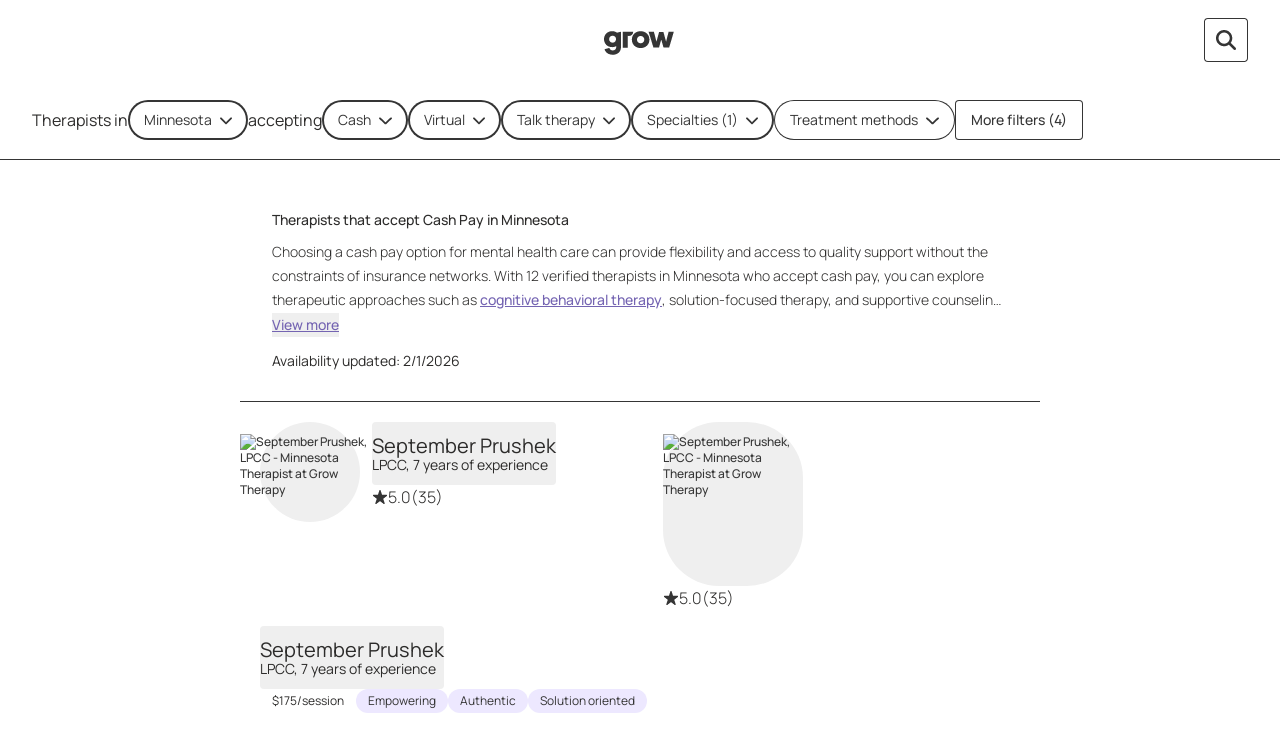

--- FILE ---
content_type: text/html; charset=utf-8
request_url: https://growtherapy.com/therapists/minnesota/cash?address=MN%2C%20USA&specialty%5B0%5D=Personality%20Disorders&setting=Virtual&typeOfCare=Talk%20therapy&utm_campaign=1-standard-profile&utm_medium=profile-link&utm_source=pt
body_size: 86083
content:
<!DOCTYPE html><html lang="en" class="theme-client rebrand"><head><meta charSet="utf-8"/><meta name="viewport" content="width=device-width, initial-scale=1, interactive-widget=resizes-content viewport-fit=cover"/><link rel="preconnect" href="https://maps.googleapis.com"/><link rel="preconnect" href="https://maps.gstatic.com"/><title>Therapists that take Cash Pay in Minnesota - Online &amp; In-Person - Grow Therapy</title><meta name="description" content="12 verified Cash Therapists/Counselors in Minnesota with availability. Online or in-person, find the best fit for your needs at Grow Therapy."/><script id="search-results-page-structured-data" type="application/ld+json" async="">{"@context":"https://schema.org","@type":"SearchResultsPage","@id":"undefined#searchresultspage","name":"Therapists that accept Cash Pay in Minnesota","image":"https://grow-therapy.coak-sg-host.com/wp-content/uploads/2024/02/logo-grow-therapy-2.svg","dateModified":"2026-02-01","spatialCoverage":{"@type":"Place","name":"Minnesota","address":{"@type":"PostalAddress","addressLocality":"Minnesota","addressRegion":"Minnesota","addressCountry":"US"}},"mainEntityOfPage":{"@type":"WebPage","@id":"undefined#webpage"},"isPartOf":{"@type":"WebSite","@id":"https://growtherapy.com/#website"},"author":{"@type":"Organization","@id":"https://growtherapy.com/#organization"},"publisher":{"@type":"Organization","@id":"https://growtherapy.com/#organization"},"about":{"@type":"Thing","name":"Therapists that accept Cash Pay in Minnesota","@id":"undefined#thing"},"mainEntity":[{"@context":"https://schema.org","@type":"Person","@id":"https://growtherapy.com/provider/ek89ob9ux90l/september-prushek#person","url":"https://growtherapy.com/provider/ek89ob9ux90l/september-prushek","name":"September Prushek","workLocation":{"@type":"Place","address":{"@type":"PostalAddress","addressCountry":{"@type":"Country","name":"US"},"addressLocality":"Brainerd","addressRegion":"Minnesota"}}},{"@context":"https://schema.org","@type":"Person","@id":"https://growtherapy.com/provider/z3bqjhqsna3q/alissa-sladek#person","url":"https://growtherapy.com/provider/z3bqjhqsna3q/alissa-sladek","name":"Alissa Sladek","workLocation":{"@type":"Place","address":{"@type":"PostalAddress","addressCountry":{"@type":"Country","name":"US"},"addressLocality":"Pequot Lakes","addressRegion":"Minnesota"}}},{"@context":"https://schema.org","@type":"Person","@id":"https://growtherapy.com/provider/ibdgvn8q1i63/maggie-wangen#person","url":"https://growtherapy.com/provider/ibdgvn8q1i63/maggie-wangen","name":"Maggie Wangen","workLocation":{"@type":"Place","address":{"@type":"PostalAddress","addressCountry":{"@type":"Country","name":"US"},"addressLocality":"Crystal","addressRegion":"Minnesota"}}},{"@context":"https://schema.org","@type":"Person","@id":"https://growtherapy.com/provider/00zi808bl6ch/jennifer-runyan#person","url":"https://growtherapy.com/provider/00zi808bl6ch/jennifer-runyan","name":"Jennifer Runyan","workLocation":{"@type":"Place","address":{"@type":"PostalAddress","addressCountry":{"@type":"Country","name":"US"},"addressLocality":"Golf","addressRegion":"Florida"}}},{"@context":"https://schema.org","@type":"Person","@id":"https://growtherapy.com/provider/gdbqaqlvpwhl/leslie-sandy#person","url":"https://growtherapy.com/provider/gdbqaqlvpwhl/leslie-sandy","name":"Leslie Sandy","workLocation":{"@type":"Place","address":{"@type":"PostalAddress","addressCountry":{"@type":"Country","name":"US"},"addressLocality":"Long Prairie","addressRegion":"Minnesota"}}},{"@context":"https://schema.org","@type":"Person","@id":"https://growtherapy.com/provider/o4lr63sshkap/ekaterina-ilin-grupa-msw#person","url":"https://growtherapy.com/provider/o4lr63sshkap/ekaterina-ilin-grupa-msw","name":"Ekaterina Ilin-Grupa, MSW","workLocation":{"@type":"Place","address":{"@type":"PostalAddress","addressCountry":{"@type":"Country","name":"US"},"addressLocality":"Richfield","addressRegion":"Minnesota"}}},{"@context":"https://schema.org","@type":"Person","@id":"https://growtherapy.com/provider/bsuamjv67k7o/lori-loncharek#person","url":"https://growtherapy.com/provider/bsuamjv67k7o/lori-loncharek","name":"Lori Loncharek","workLocation":{"@type":"Place","address":{"@type":"PostalAddress","addressCountry":{"@type":"Country","name":"US"},"addressLocality":"Minneapolis","addressRegion":"Minnesota"}}},{"@context":"https://schema.org","@type":"Person","@id":"https://growtherapy.com/provider/d8pit278gf6p/ruby-brewer#person","url":"https://growtherapy.com/provider/d8pit278gf6p/ruby-brewer","name":"Ruby Brewer","workLocation":{"@type":"Place","address":{"@type":"PostalAddress","addressCountry":{"@type":"Country","name":"US"},"addressLocality":"Superior","addressRegion":"Wisconsin"}}},{"@context":"https://schema.org","@type":"Person","@id":"https://growtherapy.com/provider/s188p1ooq2xl/janita-easter#person","url":"https://growtherapy.com/provider/s188p1ooq2xl/janita-easter","name":"Janita Easter","workLocation":{"@type":"Place","address":{"@type":"PostalAddress","addressCountry":{"@type":"Country","name":"US"},"addressLocality":"Macomb","addressRegion":"Michigan"}}},{"@context":"https://schema.org","@type":"Person","@id":"https://growtherapy.com/provider/qsh310t56neb/zachary-campbell#person","url":"https://growtherapy.com/provider/qsh310t56neb/zachary-campbell","name":"Zachary Campbell","workLocation":{"@type":"Place","address":{"@type":"PostalAddress","addressCountry":{"@type":"Country","name":"US"},"addressLocality":"Duluth","addressRegion":"Minnesota"}}},{"@context":"https://schema.org","@type":"Person","@id":"https://growtherapy.com/provider/p17gma870vid/emy-carlson#person","url":"https://growtherapy.com/provider/p17gma870vid/emy-carlson","name":"Emy Carlson","workLocation":{"@type":"Place","address":{"@type":"PostalAddress","addressCountry":{"@type":"Country","name":"US"},"addressLocality":"Minneapolis","addressRegion":"Minnesota"}}},{"@context":"https://schema.org","@type":"Person","@id":"https://growtherapy.com/provider/vpu05g0x107q/cece-ofei#person","url":"https://growtherapy.com/provider/vpu05g0x107q/cece-ofei","name":"CeCe Ofei","workLocation":{"@type":"Place","address":{"@type":"PostalAddress","addressCountry":{"@type":"Country","name":"US"},"addressLocality":"Savage","addressRegion":"Minnesota"}}}],"hasPart":{"@type":"FAQPage","name":"Frequently Asked Questions","publisher":{"@type":"Organization","@id":"https://growtherapy.com/#organization"},"mainEntity":[]},"breadcrumb":{"@type":"BreadcrumbList","itemListElement":[{"@type":"ListItem","position":"1","name":"Home","item":"https://growtherapy.com"},{"@type":"ListItem","position":"2","name":"Therapists near me","item":"https://growtherapy.com/therapists"},{"@type":"ListItem","position":"3","name":"Minnesota","item":"https://growtherapy.com/therapists/minnesota"},{"@type":"ListItem","position":"4","name":"Cash Therapists","item":"https://growtherapy.com/therapists/minnesota/cash"}]}}</script><meta name="robots" content="noindex" data-testid="noindex-meta-tag"/><meta property="og:site_name" content="Grow Therapy"/><meta property="og:locale" content="en_US"/><meta property="og:type" content="website"/><meta name="next-head-count" content="11"/><meta name="format-detection" content="telephone=no, date=no, email=no, address=no"/><link rel="icon" href="/next-public-assets/rebrand/favicon.png"/><link rel="preload" href="https://cdnjs.cloudflare.com/ajax/libs/font-awesome/5.15.1/css/all.min.css" integrity="sha512-+4zCK9k+qNFUR5X+cKL9EIR+ZOhtIloNl9GIKS57V1MyNsYpYcUrUeQc9vNfzsWfV28IaLL3i96P9sdNyeRssA==" crossorigin="anonymous" as="style"/><link rel="preconnect" href="https://dev.visualwebsiteoptimizer.com"/><link rel="preload" href="/_next/static/media/f39999aa005b8bbd-s.p.woff2" as="font" type="font/woff2" crossorigin="anonymous" data-next-font="size-adjust"/><script async="" type="text/javascript" id="vwoCode" data-nscript="beforeInteractive">window._vwo_code || (function() {
var account_id=826255,
version=2.1,
settings_tolerance=2000,
hide_element='body',
hide_element_style = 'opacity:0 !important;filter:alpha(opacity=0) !important;background:rgb(255 250 238) !important;transition:none !important;',
/* DO NOT EDIT BELOW THIS LINE */
f=false,w=window,d=document,v=d.querySelector('#vwoCode'),cK='_vwo_'+account_id+'_settings',cc={};try{var c=JSON.parse(localStorage.getItem('_vwo_'+account_id+'_config'));cc=c&&typeof c==='object'?c:{}}catch(e){}var stT=cc.stT==='session'?w.sessionStorage:w.localStorage;code={nonce:v&&v.nonce,use_existing_jquery:function(){return typeof use_existing_jquery!=='undefined'?use_existing_jquery:undefined},library_tolerance:function(){return typeof library_tolerance!=='undefined'?library_tolerance:undefined},settings_tolerance:function(){return cc.sT||settings_tolerance},hide_element_style:function(){return'{'+(cc.hES||hide_element_style)+'}'},hide_element:function(){if(performance.getEntriesByName('first-contentful-paint')[0]){return''}return typeof cc.hE==='string'?cc.hE:hide_element},getVersion:function(){return version},finish:function(e){if(!f){f=true;var t=d.getElementById('_vis_opt_path_hides');if(t)t.parentNode.removeChild(t);if(e)(new Image).src='https://dev.visualwebsiteoptimizer.com/ee.gif?a='+account_id+e}},finished:function(){return f},addScript:function(e){var t=d.createElement('script');t.type='text/javascript';if(e.src){t.src=e.src}else{t.text=e.text}v&&t.setAttribute('nonce',v.nonce);d.getElementsByTagName('head')[0].appendChild(t)},load:function(e,t){var n=this.getSettings(),i=d.createElement('script'),r=this;t=t||{};if(n){i.textContent=n;d.getElementsByTagName('head')[0].appendChild(i);if(!w.VWO||VWO.caE){stT.removeItem(cK);r.load(e)}}else{var o=new XMLHttpRequest;o.open('GET',e,true);o.withCredentials=!t.dSC;o.responseType=t.responseType||'text';o.onload=function(){if(t.onloadCb){return t.onloadCb(o,e)}if(o.status===200||o.status===304){_vwo_code.addScript({text:o.responseText})}else{_vwo_code.finish('&e=loading_failure:'+e)}};o.onerror=function(){if(t.onerrorCb){return t.onerrorCb(e)}_vwo_code.finish('&e=loading_failure:'+e)};o.send()}},getSettings:function(){try{var e=stT.getItem(cK);if(!e){return}e=JSON.parse(e);if(Date.now()>e.e){stT.removeItem(cK);return}return e.s}catch(e){return}},init:function(){if(d.URL.indexOf('__vwo_disable__')>-1)return;var e=this.settings_tolerance();w._vwo_settings_timer=setTimeout(function(){_vwo_code.finish();stT.removeItem(cK)},e);var t;if(this.hide_element()!=='body'){t=d.createElement('style');var n=this.hide_element(),i=n?n+this.hide_element_style():'',r=d.getElementsByTagName('head')[0];t.setAttribute('id','_vis_opt_path_hides');v&&t.setAttribute('nonce',v.nonce);t.setAttribute('type','text/css');if(t.styleSheet)t.styleSheet.cssText=i;else t.appendChild(d.createTextNode(i));r.appendChild(t)}else{t=d.getElementsByTagName('head')[0];var i=d.createElement('div');i.style.cssText='z-index: 2147483647 !important;position: fixed !important;left: 0 !important;top: 0 !important;width: 100% !important;height: 100% !important;background: rgb(255 250 238) !important;display: block !important;';i.setAttribute('id','_vis_opt_path_hides');i.classList.add('_vis_hide_layer');t.parentNode.insertBefore(i,t.nextSibling)}var o=window._vis_opt_url||d.URL,s='https://dev.visualwebsiteoptimizer.com/j.php?a='+account_id+'&u='+encodeURIComponent(o)+'&vn='+version;if(w.location.search.indexOf('_vwo_xhr')!==-1){this.addScript({src:s})}else{this.load(s+'&x=true')}}};w._vwo_code=code;code.init();})();</script><link rel="preload" href="/_next/static/css/f92406c58cde881a.css" as="style"/><link rel="stylesheet" href="/_next/static/css/f92406c58cde881a.css" data-n-g=""/><noscript data-n-css=""></noscript><script defer="" nomodule="" src="/_next/static/chunks/polyfills-c67a75d1b6f99dc8.js"></script><script src="https://cmp.osano.com/16Bi8kThMqaQ92z3g/1cc08ab3-b43a-48d7-a62f-9d49815f708b/osano.js" defer="" data-nscript="beforeInteractive"></script><script defer="" src="/_next/static/chunks/6296-7086bcd9bd426b73.js"></script><script defer="" src="/_next/static/chunks/1319-5e34968e9b96305c.js"></script><script defer="" src="/_next/static/chunks/6091-bf6929a5d8266f90.js"></script><script defer="" src="/_next/static/chunks/2585.eb1c361736f0e39c.js"></script><script defer="" src="/_next/static/chunks/2407-13376ea2ddf97ae9.js"></script><script defer="" src="/_next/static/chunks/4951-f48ec3d34babc04c.js"></script><script defer="" src="/_next/static/chunks/554.57fc549e369b1300.js"></script><script defer="" src="/_next/static/chunks/1878.94317b255278e695.js"></script><script defer="" src="/_next/static/chunks/6978.6a710d9ddac67c46.js"></script><script defer="" src="/_next/static/chunks/5409.8fb3a870991fa665.js"></script><script defer="" src="/_next/static/chunks/8617.2fa2e714862811b2.js"></script><script src="/_next/static/chunks/webpack-d40459ff379af942.js" defer=""></script><script src="/_next/static/chunks/framework-ccad880d483a5089.js" defer=""></script><script src="/_next/static/chunks/main-382cc2996c5f65ce.js" defer=""></script><script src="/_next/static/chunks/pages/_app-e148cce2adf43436.js" defer=""></script><script src="/_next/static/chunks/7332-2b6d7129602f9e92.js" defer=""></script><script src="/_next/static/chunks/9326-21a39d958c0f1acd.js" defer=""></script><script src="/_next/static/chunks/5072-1bef624570fd02c9.js" defer=""></script><script src="/_next/static/chunks/1163-b1424fe317b42d28.js" defer=""></script><script src="/_next/static/chunks/3667-9186096472575765.js" defer=""></script><script src="/_next/static/chunks/2998-93c6ed37bcf6ac8d.js" defer=""></script><script src="/_next/static/chunks/5595-4fa6f759ec3cfe80.js" defer=""></script><script src="/_next/static/chunks/5977-22a175b9c8c7a2a1.js" defer=""></script><script src="/_next/static/chunks/7742-b24b20886e7c275c.js" defer=""></script><script src="/_next/static/chunks/1524-9781b1f67983cc1e.js" defer=""></script><script src="/_next/static/chunks/4038-c9bfef101bb234c4.js" defer=""></script><script src="/_next/static/chunks/6386-aaf249ea380428fc.js" defer=""></script><script src="/_next/static/chunks/pages/therapists/%5B%5B...params%5D%5D-1d06bd2b997ba1ad.js" defer=""></script><script src="/_next/static/YQhXgRXPrTFBOBnrn-MlJ/_buildManifest.js" defer=""></script><script src="/_next/static/YQhXgRXPrTFBOBnrn-MlJ/_ssgManifest.js" defer=""></script><style id="__jsx-2226118359">:root{--font-manrope:'__manrope_fafb9e', '__manrope_Fallback_fafb9e';--font-atak:'__manrope_fafb9e', '__manrope_Fallback_fafb9e'}</style></head><body><script>0</script><div id="__next"><div class="jsx-2226118359"><script data-testid="speedcurve-rum-snippet">LUX=function(){function n(){return Date.now?Date.now():+new Date}var r,t=n(),a=window.performance||{},e=a.timing||{activationStart:0,navigationStart:(null===(r=window.LUX)||void 0===r?void 0:r.ns)||t};function i(){return a.now?(r=a.now(),Math.floor(r)):n()-e.navigationStart;var r}(LUX=window.LUX||{}).ac=[],LUX.addData=function(n,r){return LUX.cmd(["addData",n,r])},LUX.cmd=function(n){return LUX.ac.push(n)},LUX.getDebug=function(){return[[t,0,[]]]},LUX.init=function(){return LUX.cmd(["init"])},LUX.mark=function(){for(var n=[],r=0;r<arguments.length;r++)n[r]=arguments[r];if(a.mark)return a.mark.apply(a,n);var t=n[0],e=n[1]||{};void 0===e.startTime&&(e.startTime=i());LUX.cmd(["mark",t,e])},LUX.markLoadTime=function(){return LUX.cmd(["markLoadTime",i()])},LUX.measure=function(){for(var n=[],r=0;r<arguments.length;r++)n[r]=arguments[r];if(a.measure)return a.measure.apply(a,n);var t,e=n[0],o=n[1],u=n[2];t="object"==typeof o?n[1]:{start:o,end:u};t.duration||t.end||(t.end=i());LUX.cmd(["measure",e,t])},LUX.send=function(){return LUX.cmd(["send"])},LUX.ns=t;var o=LUX;return window.LUX_ae=[],window.addEventListener("error",(function(n){window.LUX_ae.push(n)})),o}();</script><script data-testid="speedcurve-rum-script" src="https://cdn.speedcurve.com/js/lux.js?id=4631501706" defer="" crossorigin="anonymous"></script><div class="w-screen rebrand:w-full"><div class="fixed -z-10 h-full w-screen bg-neutral-300 rebrand:w-full"></div><header class="pointer-events-none top-0 z-50 w-full border-b border-neutral-800 rebrand:border-none border-none sticky"><nav class="pointer-events-auto relative z-20 grid h-20 w-full items-center gap-4 overflow-x-auto bg-neutral-300 px-6 sm:px-8 lg:overflow-x-scroll border-neutral-600 sm:border-0 grid-cols-[1fr_auto_1fr] rebrand:gap-100 rebrand:overflow-x-auto rebrand:border-none rebrand:bg-surface-default rebrand:px-350 rebrand:py-200 rebrand:sm:px-500 rebrand:sm:py-100"><div></div><span><a class="[&amp;[data-headlessui-state=active]]:bg-neutral-400 rebrand:focus-visible:outline-action-focusRing-default rounded-sm rebrand:typography-label-default focus-visible:border-neutral-700 focus-visible:outline-2 focus-visible:outline-offset-4 focus-visible:outline-neutral-800 animate-fade-out" href="" aria-disabled="false" style="animation-fill-mode:forwards"><span class="text-medium rebrand:typography-body-default underline underline-offset-4 font-medium text-lilac-700 active:text-lilac-800 hover:text-lilac-800 rebrand:text-action-secondary-textLink rebrand:hover:text-action-secondary-state-hover-textLink rebrand:active:text-action-secondary-state-pressed-textLink focus-visible:border-neutral-700 focus-visible:outline-2 focus-visible:outline-offset-4 focus-visible:outline-neutral-800 animate-fade-out fs-exclude"><img src="[data-uri]" alt="Grow Therapy Home" width="72"/></span></a></span><div class="flex items-center justify-end gap-4 rebrand:relative rebrand:z-50 rebrand:gap-0"><div class="flex w-full items-center justify-between space-x-4 sm:justify-end"><div class="flex items-center sm:hidden rebrand:w-full rebrand:justify-center"><button aria-disabled="false" class="relative transition first-of-type:ml-0 text-center w-fit font-medium text-neutral-800 focus-visible:outline-neutral-800 native-app:shadow-border-none rebrand:shadow-border-none rebrand:focus-visible:outline-action-focusRing-default rebrand:focus-visible:outline-offset-4 py-2 px-4 text-sm rounded rebrand:min-h-component-125 bg-neutral-300 shadow-border-rebrand-neutral-800 native-app:bg-neutral-400 rebrand:text-action-secondary-text rebrand:bg-action-secondary-surface rebrand:border rebrand:border-action-secondary-border hover:bg-neutral-400 active:bg-neutral-500 active:text-neutral-700 focus-visible:shadow-border-lilac-700 rebrand:hover:text-action-secondary-state-hover-text rebrand:hover:bg-action-secondary-state-hover-surface rebrand:hover:border-action-secondary-state-hover-border rebrand:active:text-action-secondary-state-pressed-text rebrand:active:bg-action-secondary-state-pressed-surface rebrand:active:border-action-secondary-state-pressed-border focus-visible:outline-2 focus-visible:outline-offset-4 rebrand:!hover:bg-surface-default rebrand:!active:bg-surface-active rebrand:typography-label-small rebrand:h-component-125 rebrand:whitespace-nowrap rebrand:rounded-rounded rebrand:p-200 m-0 flex items-center justify-center space-x-1 sprout-button" type="button"><p class="font-normal text-small rebrand:typography-body-small fs-exclude">MN</p><span>•</span><p class="font-normal text-small rebrand:typography-body-small fs-exclude">Cash</p><span>•</span><p class="font-normal text-small rebrand:typography-body-small fs-exclude">Specialties (1)</p></button></div><button aria-disabled="false" aria-label="Search by provider name open input" data-testid="provider-name-search-button" class="relative ml-2 transition first-of-type:ml-0 text-center w-fit font-medium text-neutral-800 focus-visible:outline-neutral-800 native-app:shadow-border-none rebrand:typography-label-emphasis-default rebrand:shadow-border-none rebrand:focus-visible:outline-action-focusRing-default rebrand:focus-visible:outline-offset-4 rounded rebrand:py-0 rebrand:min-h-component-175 bg-neutral-300 shadow-border-rebrand-neutral-800 native-app:bg-neutral-400 rebrand:text-action-secondary-text rebrand:bg-action-secondary-surface rebrand:border rebrand:border-action-secondary-border hover:bg-neutral-400 active:bg-neutral-500 active:text-neutral-700 focus-visible:shadow-border-lilac-700 rebrand:hover:text-action-secondary-state-hover-text rebrand:hover:bg-action-secondary-state-hover-surface rebrand:hover:border-action-secondary-state-hover-border rebrand:active:text-action-secondary-state-pressed-text rebrand:active:bg-action-secondary-state-pressed-surface rebrand:active:border-action-secondary-state-pressed-border focus-visible:outline-2 focus-visible:outline-offset-4 sprout-icon-button flex items-center native-app:rounded-lg rebrand:rounded-200-250 visible p-3 rebrand:ml-150 rebrand:h-component-125 rebrand:border-none rebrand:px-200 sprout-button" type="button"><svg aria-hidden="true" focusable="false" data-prefix="fas" data-icon="magnifying-glass" class="svg-inline--fa fa-magnifying-glass fa-lg sprout-icon focus-visible:outline-2 focus-visible:outline-offset-2 focus-visible:outline-neutral-800" role="img" xmlns="http://www.w3.org/2000/svg" viewBox="0 0 512 512" data-testid="icon:provider-name-search-button"><path fill="currentColor" d="M416 208c0 45.9-14.9 88.3-40 122.7L502.6 457.4c12.5 12.5 12.5 32.8 0 45.3s-32.8 12.5-45.3 0L330.7 376c-34.4 25.2-76.8 40-122.7 40C93.1 416 0 322.9 0 208S93.1 0 208 0S416 93.1 416 208zM208 352a144 144 0 1 0 0-288 144 144 0 1 0 0 288z"></path></svg></button></div></div></nav><div role="separator" aria-orientation="horizontal" class="border-y border-b-0 w-full border-neutral-500 rebrand:border-border-default border-solid sm:hidden rebrand:hidden"></div><div class="pointer-events-auto top-0 flex h-20 items-center border-b border-neutral-800 bg-neutral-300 transition-transform duration-150 sm:relative sm:z-30 rebrand:border-none rebrand:bg-surface-default rebrand:px-0 rebrand:py-150 rebrand:sm:px-550"><div data-testid="inline-filter-bar" class="flex gap-2 overflow-x-auto px-6 sm:px-8 rebrand:items-center rebrand:px-350 rebrand:pb-100"><div class="items-center gap-2 hidden sm:flex"><p class="font-normal text-medium whitespace-nowrap rebrand:typography-label-small hidden sm:inline-block fs-exclude" aria-hidden="true">Therapists in</p><div class="hidden sm:block"><div class="relative w-full" data-name="place" data-testid="place"><div class="relative"><button type="button" class="sm:w-unset relative flex cursor-pointer items-center justify-between overflow-hidden truncate whitespace-nowrap px-4 py-2 text-sm rebrand:px-250 rebrand:h-auto rebrand:w-full rebrand:max-w-none rebrand:typography-label-default rebrand:!leading-normal focus:outline-none focus:ring-2 focus:bg-neutral-100 focus:text-neutral-800 focus:ring-lilac-700 border-none leading-6 ring-inset font-normal focus:native-app:ring-1 focus:native-app:bg-neutral-200 focus:native-app:ring-lilac-700 native-app:ring-neutral-500 native-app:bg-neutral-200 native-app:text-neutral-800 rebrand:ring-border-default rebrand:focus:ring-action-focusRing-default rounded-3xl rebrand:rounded-full max-w-[160px] sm:max-w-[240px] rebrand:min-h-component-125 rebrand:py-0 lg:max-w-none text-neutral-800 ring-neutral-800 bg-neutral-100 ring-2 native-app:rounded-lg" aria-describedby="toggle-button-error" role="combobox" aria-label="Therapists in" aria-haspopup="listbox" data-toggle="true" aria-expanded="false" aria-invalid="false"><div class="flex w-full items-center justify-between gap-1"><div class="shrink overflow-hidden truncate rebrand:text-text-default">Minnesota</div><div class="inline-flex items-center gap-1"><svg aria-hidden="true" focusable="false" data-prefix="fas" data-icon="chevron-down" class="svg-inline--fa fa-chevron-down sprout-icon focus-visible:outline-2 focus-visible:outline-offset-2 focus-visible:outline-neutral-800 ml-2 justify-center text-neutral-800" role="presentation" xmlns="http://www.w3.org/2000/svg" viewBox="0 0 448 512" data-testid="icon__undefined"><path fill="currentColor" d="M201.4 406.6c12.5 12.5 32.8 12.5 45.3 0l192-192c12.5-12.5 12.5-32.8 0-45.3s-32.8-12.5-45.3 0L224 338.7 54.6 169.4c-12.5-12.5-32.8-12.5-45.3 0s-12.5 32.8 0 45.3l192 192z"></path></svg></div></div></button></div></div></div><div class="block sm:hidden"><div class="relative" data-testid="place-mobile" aria-label="Therapists in" role="combobox" aria-expanded="false" aria-haspopup="listbox" aria-labelledby="downshift-487-label"><div class="relative"><button type="button" class="sm:w-unset relative flex cursor-pointer items-center justify-between overflow-hidden truncate whitespace-nowrap px-4 rebrand:px-250 rebrand:h-auto rebrand:w-full rebrand:max-w-none rebrand:typography-label-default rebrand:!leading-normal focus:outline-none focus:ring-2 focus:bg-neutral-100 focus:text-neutral-800 focus:ring-lilac-700 border-none ring-inset font-normal focus:native-app:ring-1 focus:native-app:bg-neutral-200 focus:native-app:ring-lilac-700 native-app:ring-neutral-500 native-app:bg-neutral-200 native-app:text-neutral-800 rebrand:ring-border-default rebrand:focus:ring-action-focusRing-default rounded-3xl rebrand:rounded-full max-w-[160px] sm:max-w-[240px] rebrand:min-h-component-125 rebrand:py-0 lg:max-w-none text-neutral-800 ring-neutral-800 bg-neutral-100 ring-2 native-app:rounded-lg py-2 fs-exclude text-md" aria-describedby="toggle-button-error" name="place" role="button" aria-label="open menu" aria-haspopup="true" data-toggle="true"><div class="flex w-full items-center justify-between gap-1"><div class="shrink overflow-hidden truncate rebrand:text-text-default">Minnesota</div><div class="inline-flex items-center gap-1"><svg aria-hidden="true" focusable="false" data-prefix="fas" data-icon="chevron-down" class="svg-inline--fa fa-chevron-down sprout-icon focus-visible:outline-2 focus-visible:outline-offset-2 focus-visible:outline-neutral-800 ml-2 justify-center text-neutral-800" role="presentation" xmlns="http://www.w3.org/2000/svg" viewBox="0 0 448 512" data-testid="icon__undefined"><path fill="currentColor" d="M201.4 406.6c12.5 12.5 32.8 12.5 45.3 0l192-192c12.5-12.5 12.5-32.8 0-45.3s-32.8-12.5-45.3 0L224 338.7 54.6 169.4c-12.5-12.5-32.8-12.5-45.3 0s-12.5 32.8 0 45.3l192 192z"></path></svg></div></div></button></div></div></div></div><div class="items-center gap-2 hidden sm:flex"><p class="font-normal text-medium whitespace-nowrap rebrand:typography-label-small hidden sm:inline-block fs-exclude" aria-hidden="true">accepting</p><div class="hidden sm:block"><div class="relative w-full" data-name="insurance" data-testid="insurance"><div class="relative"><button type="button" class="sm:w-unset relative flex cursor-pointer items-center justify-between overflow-hidden truncate whitespace-nowrap px-4 py-2 text-sm rebrand:px-250 rebrand:h-auto rebrand:w-full rebrand:max-w-none rebrand:typography-label-default rebrand:!leading-normal focus:outline-none focus:ring-2 focus:bg-neutral-100 focus:text-neutral-800 focus:ring-lilac-700 border-none leading-6 ring-inset font-normal focus:native-app:ring-1 focus:native-app:bg-neutral-200 focus:native-app:ring-lilac-700 native-app:ring-neutral-500 native-app:bg-neutral-200 native-app:text-neutral-800 rebrand:ring-border-default rebrand:focus:ring-action-focusRing-default rounded-3xl rebrand:rounded-full max-w-[160px] sm:max-w-[240px] rebrand:min-h-component-125 rebrand:py-0 lg:max-w-none text-neutral-800 ring-neutral-800 bg-neutral-100 ring-2 native-app:rounded-lg" aria-describedby="toggle-button-error" role="combobox" aria-label="accepting" aria-haspopup="listbox" data-toggle="true" aria-expanded="false" aria-invalid="false"><div class="flex w-full items-center justify-between gap-1"><div class="shrink overflow-hidden truncate rebrand:text-text-default">Cash</div><div class="inline-flex items-center gap-1"><svg aria-hidden="true" focusable="false" data-prefix="fas" data-icon="chevron-down" class="svg-inline--fa fa-chevron-down sprout-icon focus-visible:outline-2 focus-visible:outline-offset-2 focus-visible:outline-neutral-800 ml-2 justify-center text-neutral-800" role="presentation" xmlns="http://www.w3.org/2000/svg" viewBox="0 0 448 512" data-testid="icon__undefined"><path fill="currentColor" d="M201.4 406.6c12.5 12.5 32.8 12.5 45.3 0l192-192c12.5-12.5 12.5-32.8 0-45.3s-32.8-12.5-45.3 0L224 338.7 54.6 169.4c-12.5-12.5-32.8-12.5-45.3 0s-12.5 32.8 0 45.3l192 192z"></path></svg></div></div></button></div></div></div><div class="block sm:hidden"><div class="relative" data-testid="insurance-mobile" aria-label="accepting" role="combobox" aria-expanded="false" aria-haspopup="listbox" aria-labelledby="downshift-488-label"><div class="relative"><button type="button" class="sm:w-unset relative flex cursor-pointer items-center justify-between overflow-hidden truncate whitespace-nowrap px-4 rebrand:px-250 rebrand:h-auto rebrand:w-full rebrand:max-w-none rebrand:typography-label-default rebrand:!leading-normal focus:outline-none focus:ring-2 focus:bg-neutral-100 focus:text-neutral-800 focus:ring-lilac-700 border-none ring-inset font-normal focus:native-app:ring-1 focus:native-app:bg-neutral-200 focus:native-app:ring-lilac-700 native-app:ring-neutral-500 native-app:bg-neutral-200 native-app:text-neutral-800 rebrand:ring-border-default rebrand:focus:ring-action-focusRing-default rounded-3xl rebrand:rounded-full max-w-[160px] sm:max-w-[240px] rebrand:min-h-component-125 rebrand:py-0 lg:max-w-none text-neutral-800 ring-neutral-800 bg-neutral-100 ring-2 native-app:rounded-lg py-2 fs-exclude text-md" aria-describedby="toggle-button-error" name="insurance" role="button" aria-label="open menu" aria-haspopup="true" data-toggle="true"><div class="flex w-full items-center justify-between gap-1"><div class="shrink overflow-hidden truncate rebrand:text-text-default">Cash</div><div class="inline-flex items-center gap-1"><svg aria-hidden="true" focusable="false" data-prefix="fas" data-icon="chevron-down" class="svg-inline--fa fa-chevron-down sprout-icon focus-visible:outline-2 focus-visible:outline-offset-2 focus-visible:outline-neutral-800 ml-2 justify-center text-neutral-800" role="presentation" xmlns="http://www.w3.org/2000/svg" viewBox="0 0 448 512" data-testid="icon__undefined"><path fill="currentColor" d="M201.4 406.6c12.5 12.5 32.8 12.5 45.3 0l192-192c12.5-12.5 12.5-32.8 0-45.3s-32.8-12.5-45.3 0L224 338.7 54.6 169.4c-12.5-12.5-32.8-12.5-45.3 0s-12.5 32.8 0 45.3l192 192z"></path></svg></div></div></button></div></div></div></div><div class="hidden sm:block"><div class="relative w-full" data-name="setting" data-testid="setting"><div class="relative"><button type="button" class="sm:w-unset relative flex cursor-pointer items-center justify-between overflow-hidden truncate whitespace-nowrap px-4 py-2 text-sm rebrand:px-250 rebrand:h-auto rebrand:w-full rebrand:max-w-none rebrand:typography-label-default rebrand:!leading-normal focus:outline-none focus:ring-2 focus:bg-neutral-100 focus:text-neutral-800 focus:ring-lilac-700 border-none leading-6 ring-inset font-normal focus:native-app:ring-1 focus:native-app:bg-neutral-200 focus:native-app:ring-lilac-700 native-app:ring-neutral-500 native-app:bg-neutral-200 native-app:text-neutral-800 rebrand:ring-border-default rebrand:focus:ring-action-focusRing-default rounded-3xl rebrand:rounded-full max-w-[160px] sm:max-w-[240px] rebrand:min-h-component-125 rebrand:py-0 lg:max-w-none text-neutral-800 ring-neutral-800 bg-neutral-100 ring-2 native-app:rounded-lg" aria-describedby="toggle-button-error" role="combobox" aria-label="Setting" aria-haspopup="listbox" data-toggle="true" aria-expanded="false" aria-invalid="false"><div class="flex w-full items-center justify-between gap-1"><div class="shrink overflow-hidden truncate rebrand:text-text-default">Virtual</div><div class="inline-flex items-center gap-1"><svg aria-hidden="true" focusable="false" data-prefix="fas" data-icon="chevron-down" class="svg-inline--fa fa-chevron-down sprout-icon focus-visible:outline-2 focus-visible:outline-offset-2 focus-visible:outline-neutral-800 ml-2 justify-center text-neutral-800" role="presentation" xmlns="http://www.w3.org/2000/svg" viewBox="0 0 448 512" data-testid="icon__undefined"><path fill="currentColor" d="M201.4 406.6c12.5 12.5 32.8 12.5 45.3 0l192-192c12.5-12.5 12.5-32.8 0-45.3s-32.8-12.5-45.3 0L224 338.7 54.6 169.4c-12.5-12.5-32.8-12.5-45.3 0s-12.5 32.8 0 45.3l192 192z"></path></svg></div></div></button></div></div></div><div class="block sm:hidden"><div class="relative" data-testid="setting-mobile" aria-label="Setting" role="combobox" aria-expanded="false" aria-haspopup="listbox" aria-labelledby="downshift-489-label"><div class="relative"><button type="button" class="sm:w-unset relative flex cursor-pointer items-center justify-between overflow-hidden truncate whitespace-nowrap px-4 rebrand:px-250 rebrand:h-auto rebrand:w-full rebrand:max-w-none rebrand:typography-label-default rebrand:!leading-normal focus:outline-none focus:ring-2 focus:bg-neutral-100 focus:text-neutral-800 focus:ring-lilac-700 border-none ring-inset font-normal focus:native-app:ring-1 focus:native-app:bg-neutral-200 focus:native-app:ring-lilac-700 native-app:ring-neutral-500 native-app:bg-neutral-200 native-app:text-neutral-800 rebrand:ring-border-default rebrand:focus:ring-action-focusRing-default rounded-3xl rebrand:rounded-full max-w-[160px] sm:max-w-[240px] rebrand:min-h-component-125 rebrand:py-0 lg:max-w-none text-neutral-800 ring-neutral-800 bg-neutral-100 ring-2 native-app:rounded-lg py-2 fs-exclude text-md" aria-describedby="toggle-button-error" name="setting" role="button" aria-label="open menu" aria-haspopup="true" data-toggle="true"><div class="flex w-full items-center justify-between gap-1"><div class="shrink overflow-hidden truncate rebrand:text-text-default">Virtual</div><div class="inline-flex items-center gap-1"><svg aria-hidden="true" focusable="false" data-prefix="fas" data-icon="chevron-down" class="svg-inline--fa fa-chevron-down sprout-icon focus-visible:outline-2 focus-visible:outline-offset-2 focus-visible:outline-neutral-800 ml-2 justify-center text-neutral-800" role="presentation" xmlns="http://www.w3.org/2000/svg" viewBox="0 0 448 512" data-testid="icon__undefined"><path fill="currentColor" d="M201.4 406.6c12.5 12.5 32.8 12.5 45.3 0l192-192c12.5-12.5 12.5-32.8 0-45.3s-32.8-12.5-45.3 0L224 338.7 54.6 169.4c-12.5-12.5-32.8-12.5-45.3 0s-12.5 32.8 0 45.3l192 192z"></path></svg></div></div></button></div></div></div><div class="hidden sm:block"><div class="relative w-full" data-name="typeOfCare" data-testid="typeOfCare"><div class="relative"><button type="button" class="sm:w-unset relative flex cursor-pointer items-center justify-between overflow-hidden truncate whitespace-nowrap px-4 py-2 text-sm rebrand:px-250 rebrand:h-auto rebrand:w-full rebrand:max-w-none rebrand:typography-label-default rebrand:!leading-normal focus:outline-none focus:ring-2 focus:bg-neutral-100 focus:text-neutral-800 focus:ring-lilac-700 border-none leading-6 ring-inset font-normal focus:native-app:ring-1 focus:native-app:bg-neutral-200 focus:native-app:ring-lilac-700 native-app:ring-neutral-500 native-app:bg-neutral-200 native-app:text-neutral-800 rebrand:ring-border-default rebrand:focus:ring-action-focusRing-default rounded-3xl rebrand:rounded-full max-w-[160px] sm:max-w-[240px] rebrand:min-h-component-125 rebrand:py-0 lg:max-w-none text-neutral-800 ring-neutral-800 bg-neutral-100 ring-2 native-app:rounded-lg" aria-describedby="toggle-button-error" role="combobox" aria-label="Psychiatric Care" aria-haspopup="listbox" data-toggle="true" aria-expanded="false" aria-invalid="false"><div class="flex w-full items-center justify-between gap-1"><div class="shrink overflow-hidden truncate rebrand:text-text-default">Talk therapy</div><div class="inline-flex items-center gap-1"><svg aria-hidden="true" focusable="false" data-prefix="fas" data-icon="chevron-down" class="svg-inline--fa fa-chevron-down sprout-icon focus-visible:outline-2 focus-visible:outline-offset-2 focus-visible:outline-neutral-800 ml-2 justify-center text-neutral-800" role="presentation" xmlns="http://www.w3.org/2000/svg" viewBox="0 0 448 512" data-testid="icon__undefined"><path fill="currentColor" d="M201.4 406.6c12.5 12.5 32.8 12.5 45.3 0l192-192c12.5-12.5 12.5-32.8 0-45.3s-32.8-12.5-45.3 0L224 338.7 54.6 169.4c-12.5-12.5-32.8-12.5-45.3 0s-12.5 32.8 0 45.3l192 192z"></path></svg></div></div></button></div></div></div><div class="block sm:hidden"><div class="relative" data-testid="typeOfCare-mobile" aria-label="Psychiatric Care" role="combobox" aria-expanded="false" aria-haspopup="listbox" aria-labelledby="downshift-490-label"><div class="relative"><button type="button" class="sm:w-unset relative flex cursor-pointer items-center justify-between overflow-hidden truncate whitespace-nowrap px-4 rebrand:px-250 rebrand:h-auto rebrand:w-full rebrand:max-w-none rebrand:typography-label-default rebrand:!leading-normal focus:outline-none focus:ring-2 focus:bg-neutral-100 focus:text-neutral-800 focus:ring-lilac-700 border-none ring-inset font-normal focus:native-app:ring-1 focus:native-app:bg-neutral-200 focus:native-app:ring-lilac-700 native-app:ring-neutral-500 native-app:bg-neutral-200 native-app:text-neutral-800 rebrand:ring-border-default rebrand:focus:ring-action-focusRing-default rounded-3xl rebrand:rounded-full max-w-[160px] sm:max-w-[240px] rebrand:min-h-component-125 rebrand:py-0 lg:max-w-none text-neutral-800 ring-neutral-800 bg-neutral-100 ring-2 native-app:rounded-lg py-2 fs-exclude text-md" aria-describedby="toggle-button-error" name="typeOfCare" role="button" aria-label="open menu" aria-haspopup="true" data-toggle="true"><div class="flex w-full items-center justify-between gap-1"><div class="shrink overflow-hidden truncate rebrand:text-text-default">Talk therapy</div><div class="inline-flex items-center gap-1"><svg aria-hidden="true" focusable="false" data-prefix="fas" data-icon="chevron-down" class="svg-inline--fa fa-chevron-down sprout-icon focus-visible:outline-2 focus-visible:outline-offset-2 focus-visible:outline-neutral-800 ml-2 justify-center text-neutral-800" role="presentation" xmlns="http://www.w3.org/2000/svg" viewBox="0 0 448 512" data-testid="icon__undefined"><path fill="currentColor" d="M201.4 406.6c12.5 12.5 32.8 12.5 45.3 0l192-192c12.5-12.5 12.5-32.8 0-45.3s-32.8-12.5-45.3 0L224 338.7 54.6 169.4c-12.5-12.5-32.8-12.5-45.3 0s-12.5 32.8 0 45.3l192 192z"></path></svg></div></div></button></div></div></div><div class="sm:block sm:hidden-unset hidden"><div class="relative w-full" data-name="specialty" data-testid="specialty"><div class="relative"><button type="button" class="sm:w-unset relative flex cursor-pointer items-center justify-between overflow-hidden truncate whitespace-nowrap px-4 text-sm rebrand:px-250 rebrand:h-auto rebrand:w-full rebrand:max-w-none rebrand:typography-label-default rebrand:!leading-normal focus:outline-none focus:ring-2 focus:bg-neutral-100 focus:text-neutral-800 focus:ring-lilac-700 border-none leading-6 ring-inset font-normal focus:native-app:ring-1 focus:native-app:bg-neutral-200 focus:native-app:ring-lilac-700 native-app:ring-neutral-500 native-app:bg-neutral-200 native-app:text-neutral-800 rebrand:ring-border-default rebrand:focus:ring-action-focusRing-default py-2 rounded-3xl rebrand:rounded-full max-w-[160px] sm:max-w-[240px] rebrand:min-h-component-125 rebrand:py-0 lg:max-w-none text-neutral-800 ring-neutral-800 bg-neutral-100 ring-2 native-app:rounded-lg" aria-describedby="toggle-button-error" role="combobox" aria-label="Specialties" aria-haspopup="listbox" data-toggle="true" aria-expanded="false" aria-invalid="false"><div class="flex w-full items-center justify-between gap-1"><div class="shrink overflow-hidden truncate rebrand:text-text-default">Specialties (1)</div><div class="inline-flex items-center gap-1"><svg aria-hidden="true" focusable="false" data-prefix="fas" data-icon="chevron-down" class="svg-inline--fa fa-chevron-down sprout-icon focus-visible:outline-2 focus-visible:outline-offset-2 focus-visible:outline-neutral-800 ml-2 justify-center text-neutral-800" role="presentation" xmlns="http://www.w3.org/2000/svg" viewBox="0 0 448 512" data-testid="icon__undefined"><path fill="currentColor" d="M201.4 406.6c12.5 12.5 32.8 12.5 45.3 0l192-192c12.5-12.5 12.5-32.8 0-45.3s-32.8-12.5-45.3 0L224 338.7 54.6 169.4c-12.5-12.5-32.8-12.5-45.3 0s-12.5 32.8 0 45.3l192 192z"></path></svg></div></div></button></div></div></div><div class="sm:hidden sm:hidden-unset hidden"><div class="relative" data-testid="specialty-mobile" aria-label="Specialties" role="combobox" aria-expanded="false" aria-haspopup="listbox" aria-labelledby="downshift-491-label"><div class="relative"><button type="button" class="sm:w-unset relative flex cursor-pointer items-center justify-between overflow-hidden truncate whitespace-nowrap px-4 rebrand:px-250 rebrand:h-auto rebrand:w-full rebrand:max-w-none rebrand:typography-label-default rebrand:!leading-normal focus:outline-none focus:ring-2 focus:bg-neutral-100 focus:text-neutral-800 focus:ring-lilac-700 border-none ring-inset font-normal focus:native-app:ring-1 focus:native-app:bg-neutral-200 focus:native-app:ring-lilac-700 native-app:ring-neutral-500 native-app:bg-neutral-200 native-app:text-neutral-800 rebrand:ring-border-default rebrand:focus:ring-action-focusRing-default rounded-3xl rebrand:rounded-full max-w-[160px] sm:max-w-[240px] rebrand:min-h-component-125 rebrand:py-0 lg:max-w-none text-neutral-800 ring-neutral-800 bg-neutral-100 ring-2 native-app:rounded-lg py-2 fs-exclude text-md" aria-describedby="toggle-button-error" name="specialty" role="button" aria-label="open menu" aria-haspopup="true" data-toggle="true"><div class="flex w-full items-center justify-between gap-1"><div class="shrink overflow-hidden truncate rebrand:text-text-default">Specialties (1)</div><div class="inline-flex items-center gap-1"><svg aria-hidden="true" focusable="false" data-prefix="fas" data-icon="chevron-down" class="svg-inline--fa fa-chevron-down sprout-icon focus-visible:outline-2 focus-visible:outline-offset-2 focus-visible:outline-neutral-800 ml-2 justify-center text-neutral-800" role="presentation" xmlns="http://www.w3.org/2000/svg" viewBox="0 0 448 512" data-testid="icon__undefined"><path fill="currentColor" d="M201.4 406.6c12.5 12.5 32.8 12.5 45.3 0l192-192c12.5-12.5 12.5-32.8 0-45.3s-32.8-12.5-45.3 0L224 338.7 54.6 169.4c-12.5-12.5-32.8-12.5-45.3 0s-12.5 32.8 0 45.3l192 192z"></path></svg></div></div></button></div></div></div><div class="hidden sm:block"><div class="relative w-full" data-name="treatmentMethod" data-testid="treatmentMethod"><div class="relative"><button type="button" class="sm:w-unset relative flex cursor-pointer items-center justify-between overflow-hidden truncate whitespace-nowrap px-4 py-2 text-sm rebrand:px-250 rebrand:h-auto rebrand:w-full rebrand:max-w-none rebrand:typography-label-default rebrand:!leading-normal focus:outline-none focus:ring-2 focus:bg-neutral-100 focus:text-neutral-800 focus:ring-lilac-700 border-none leading-6 ring-1 ring-inset ring-neutral-800 font-normal focus:native-app:ring-1 focus:native-app:bg-neutral-200 focus:native-app:ring-lilac-700 native-app:ring-neutral-500 native-app:bg-neutral-200 native-app:text-neutral-800 rebrand:ring-border-default rebrand:focus:ring-action-focusRing-default rounded-3xl rebrand:rounded-full max-w-[160px] sm:max-w-[240px] rebrand:min-h-component-125 rebrand:py-0 lg:max-w-none text-neutral-800 bg-neutral-300 native-app:rounded-lg" aria-describedby="toggle-button-error" role="combobox" aria-label="Treatment methods" aria-haspopup="listbox" data-toggle="true" aria-expanded="false" aria-invalid="false"><div class="flex w-full items-center justify-between gap-1"><div class="shrink overflow-hidden truncate rebrand:text-text-muted">Treatment methods</div><div class="inline-flex items-center gap-1"><svg aria-hidden="true" focusable="false" data-prefix="fas" data-icon="chevron-down" class="svg-inline--fa fa-chevron-down sprout-icon focus-visible:outline-2 focus-visible:outline-offset-2 focus-visible:outline-neutral-800 ml-2 justify-center text-neutral-800" role="presentation" xmlns="http://www.w3.org/2000/svg" viewBox="0 0 448 512" data-testid="icon__undefined"><path fill="currentColor" d="M201.4 406.6c12.5 12.5 32.8 12.5 45.3 0l192-192c12.5-12.5 12.5-32.8 0-45.3s-32.8-12.5-45.3 0L224 338.7 54.6 169.4c-12.5-12.5-32.8-12.5-45.3 0s-12.5 32.8 0 45.3l192 192z"></path></svg></div></div></button></div></div></div><div class="block sm:hidden"><div class="relative" data-testid="treatmentMethod-mobile" aria-label="Treatment methods" role="combobox" aria-expanded="false" aria-haspopup="listbox" aria-labelledby="downshift-492-label"><div class="relative"><button type="button" class="sm:w-unset relative flex cursor-pointer items-center justify-between overflow-hidden truncate whitespace-nowrap px-4 rebrand:px-250 rebrand:h-auto rebrand:w-full rebrand:max-w-none rebrand:typography-label-default rebrand:!leading-normal focus:outline-none focus:ring-2 focus:bg-neutral-100 focus:text-neutral-800 focus:ring-lilac-700 border-none ring-1 ring-inset ring-neutral-800 font-normal focus:native-app:ring-1 focus:native-app:bg-neutral-200 focus:native-app:ring-lilac-700 native-app:ring-neutral-500 native-app:bg-neutral-200 native-app:text-neutral-800 rebrand:ring-border-default rebrand:focus:ring-action-focusRing-default rounded-3xl rebrand:rounded-full max-w-[160px] sm:max-w-[240px] rebrand:min-h-component-125 rebrand:py-0 lg:max-w-none text-neutral-800 bg-neutral-300 native-app:rounded-lg py-2 !border-neutral-400 fs-exclude text-md" aria-describedby="toggle-button-error" name="treatmentMethod" role="button" aria-label="open menu" aria-haspopup="true" data-toggle="true"><div class="flex w-full items-center justify-between gap-1"><div class="shrink overflow-hidden truncate rebrand:text-text-muted">Treatment methods</div><div class="inline-flex items-center gap-1"><svg aria-hidden="true" focusable="false" data-prefix="fas" data-icon="chevron-down" class="svg-inline--fa fa-chevron-down sprout-icon focus-visible:outline-2 focus-visible:outline-offset-2 focus-visible:outline-neutral-800 ml-2 justify-center text-neutral-800" role="presentation" xmlns="http://www.w3.org/2000/svg" viewBox="0 0 448 512" data-testid="icon__undefined"><path fill="currentColor" d="M201.4 406.6c12.5 12.5 32.8 12.5 45.3 0l192-192c12.5-12.5 12.5-32.8 0-45.3s-32.8-12.5-45.3 0L224 338.7 54.6 169.4c-12.5-12.5-32.8-12.5-45.3 0s-12.5 32.8 0 45.3l192 192z"></path></svg></div></div></button></div></div></div><button aria-disabled="false" class="relative transition first-of-type:ml-0 text-center w-fit font-medium text-neutral-800 focus-visible:outline-neutral-800 native-app:shadow-border-none rebrand:shadow-border-none rebrand:focus-visible:outline-action-focusRing-default rebrand:focus-visible:outline-offset-4 py-2 px-4 text-sm rounded rebrand:min-h-component-125 bg-neutral-300 shadow-border-rebrand-neutral-800 native-app:bg-neutral-400 rebrand:text-action-secondary-text rebrand:bg-action-secondary-surface rebrand:border rebrand:border-action-secondary-border hover:bg-neutral-400 active:bg-neutral-500 active:text-neutral-700 focus-visible:shadow-border-lilac-700 rebrand:hover:text-action-secondary-state-hover-text rebrand:hover:bg-action-secondary-state-hover-surface rebrand:hover:border-action-secondary-state-hover-border rebrand:active:text-action-secondary-state-pressed-text rebrand:active:bg-action-secondary-state-pressed-surface rebrand:active:border-action-secondary-state-pressed-border focus-visible:outline-2 focus-visible:outline-offset-4 rebrand:!hover:bg-surface-default rebrand:!active:bg-surface-active rebrand:typography-label-small rebrand:h-component-125 rebrand:whitespace-nowrap rebrand:rounded-rounded rebrand:p-200 m-0 items-center sprout-button" type="button">More filters (4)</button></div></div></header><div class="h-full rebrand:flex rebrand:justify-center"><div class="pt-0 sm:pt-4 rebrand:max-w-container-maxMinWidth-large"><div class="mx-auto box-content flex max-w-[800px] rebrand:mx-0"><div class="p-6 sm:p-8 sm:pb-7" aria-live="polite"><h1 class="font-medium text-small rebrand:typography-subhead-small rebrand:mobile:typography-subhead-mobile-small text-neutral-800 fs-exclude">Therapists that accept Cash Pay in Minnesota</h1><div class="mt-2"><div class="mt-2 text-small text-neutral-800 line-clamp-2 md:line-clamp-3"><div class="wysiwyg"><p>Choosing a cash pay option for mental health care can provide flexibility and access to quality support without the constraints of insurance networks. With 12 verified therapists in Minnesota who accept cash pay, you can explore therapeutic approaches such as <a href="https://growtherapy.com/therapists/minnesota/cognitive-behavioral-therapy-cbt">cognitive behavioral therapy</a>, solution-focused therapy, and supportive counseling to address a range of concerns, including <a href="https://growtherapy.com/therapists/minnesota/anxiety">anxiety</a>, <a href="https://growtherapy.com/therapists/minnesota/depression">depression</a>, and <a href="https://growtherapy.com/therapists/minnesota/adhd">ADHD</a>. Each Grow Therapy-verified therapist that has a cash pay option listed below is currently welcoming new clients and has availability soon, offering you a straightforward path to compassionate, accessible care on your terms.</p> </div></div><button aria-disabled="false" aria-label="View more" class="relative ml-2 transition first-of-type:ml-0 text-center w-fit font-medium native-app:shadow-border-none rebrand:typography-label-emphasis-default rebrand:shadow-border-none rebrand:focus-visible:outline-action-focusRing-default rebrand:focus-visible:outline-offset-4 rebrand:active:bg-[unset] native-app:rounded-lg rebrand:min-h-component-175 underline underline-offset-4 rounded-none p-0 native-app:text-neutral-800 rebrand:rounded-150-175 rebrand:text-action-primary-textLink rebrand:p-0 rebrand:h-auto rebrand:focus-visible:rounded-50-75 hover:brightness-85 active:brightness-70 focus-visible:outline-lilac-700 focus-visible:px-1 native-app:focus-visible:outline-neutral-800 native-app:active:text-neutral-800 rebrand:active:text-action-primary-state-pressed-textLink rebrand:hover:text-action-primary-state-hover-textLink focus-visible:outline-2 focus-visible:outline-offset-4 text-small text-lilac-700 hover:text-lilac-800 active:text-lilac-800 sprout-button" type="button">View more</button><p class="font-normal text-small rebrand:typography-body-small mt-3 text-neutral-700 mobile:mt-2 fs-exclude">Availability updated: <!-- -->2/1/2026</p></div></div></div><div class="mx-auto box-content flex max-w-[800px] flex-col space-y-2 rebrand:mx-0 rebrand:max-w-full rebrand:gap-450 rebrand:px-350 rebrand:sm:flex rebrand:sm:px-550"><div class="pb-4 sm:pb-8 rebrand:mt-0 rebrand:pb-0 rebrand:sm:pb-0 rebrand:sm:pr-200"><div class="h-full border border-neutral-800 bg-neutral-100 rounded-none border-x-0 p-5 rebrand:h-auto rebrand:border-none rebrand:p-0" data-testid="provider-card-40332" id="40332"><div class="grid h-full grid-cols-[auto_1fr] grid-rows-[auto_1fr] gap-4 gap-x-4 text-xs rebrand:flex rebrand:flex-col"><div class="grid grid-cols-[auto_1fr] gap-200"><button aria-disabled="false" aria-label="View profile for September Prushek" class="relative ml-2 transition first-of-type:ml-0 font-medium text-neutral-800 focus-visible:outline-neutral-800 native-app:shadow-border-none rebrand:typography-label-emphasis-default rebrand:shadow-border-none rebrand:focus-visible:outline-action-focusRing-default rebrand:focus-visible:outline-offset-4 rebrand:active:bg-[unset] rebrand:rounded-rounded py-3 px-6 rounded native-app:rounded-lg rebrand:py-0 rebrand:px-300 rebrand:min-h-component-175 focus-visible:outline-2 focus-visible:outline-offset-4 h-component-350 w-component-350 !rounded-275-300 !px-0 text-left sm:!rounded-725-750 sprout-button" type="button"><div class=""><div class="flex shrink-0 items-center justify-center self-center rounded-full native-app:aspect-square native-app:rounded-lg md:self-auto"><picture><source srcSet="https://provider.growtherapy.com/photo-proxy/4e5aa645-067a-4116-a1e9-7a723ec7c947-provider40332.jpeg?width=140&amp;height=140&amp;format=avif&amp;version=v1 1x, https://provider.growtherapy.com/photo-proxy/4e5aa645-067a-4116-a1e9-7a723ec7c947-provider40332.jpeg?width=280&amp;height=280&amp;format=avif&amp;version=v1 2x" type="image/avif"/><source srcSet="https://provider.growtherapy.com/photo-proxy/4e5aa645-067a-4116-a1e9-7a723ec7c947-provider40332.jpeg?width=140&amp;height=140&amp;format=webp&amp;version=v1 1x, https://provider.growtherapy.com/photo-proxy/4e5aa645-067a-4116-a1e9-7a723ec7c947-provider40332.jpeg?width=280&amp;height=280&amp;format=webp&amp;version=v1 2x" type="image/webp"/><img src="https://provider.growtherapy.com/photo-proxy/4e5aa645-067a-4116-a1e9-7a723ec7c947-provider40332.jpeg?width=280&amp;height=280&amp;format=jpeg&amp;version=v1" srcSet="https://provider.growtherapy.com/photo-proxy/4e5aa645-067a-4116-a1e9-7a723ec7c947-provider40332.jpeg?width=140&amp;height=140&amp;format=jpeg&amp;version=v1 1x, https://provider.growtherapy.com/photo-proxy/4e5aa645-067a-4116-a1e9-7a723ec7c947-provider40332.jpeg?width=280&amp;height=280&amp;format=jpeg&amp;version=v1 2x" alt="September Prushek, LPCC - Minnesota Therapist at Grow Therapy" width="140" height="140" decoding="async" class="rounded-lg object-cover h-[140px] w-[140px] rebrand:aspect-square rebrand:h-full rebrand:w-full rebrand:max-h-component-350 rebrand:max-w-component-350 rebrand:rounded-275-300 rebrand:sm:rounded-725-750 rebrand:md:max-h-component-750 rebrand:md:max-w-component-750" loading="eager"/></picture></div></div></button><div class="flex flex-col rebrand:gap-1"><button aria-disabled="false" class="relative ml-2 transition first-of-type:ml-0 w-fit font-medium text-neutral-800 focus-visible:outline-neutral-800 native-app:shadow-border-none rebrand:typography-label-emphasis-default rebrand:shadow-border-none rebrand:focus-visible:outline-action-focusRing-default rebrand:focus-visible:outline-offset-4 rebrand:active:bg-[unset] rebrand:rounded-rounded py-3 px-6 rounded native-app:rounded-lg rebrand:py-0 rebrand:px-300 rebrand:min-h-component-175 focus-visible:outline-2 focus-visible:outline-offset-4 !px-0 text-left sprout-button" type="button" tabindex="-1"><div class="flex flex-col gap-1 rebrand:gap-100" data-testid="provider-profile-name"><div class="flex flex-wrap items-center gap-x-2 rebrand:mobile:items-end rebrand:sm:items-center rebrand:md:items-end"><h3 class="text-text-default typography-label-large leading-7 fs-exclude" id="ek89ob9ux90l" tabindex="0">September Prushek</h3></div><span class="text-text-default typography-label-small fs-exclude">LPCC, 7 years of experience</span></div></button><div class="flex flex-row items-center gap-1 text-medium"><svg aria-hidden="true" focusable="false" data-prefix="fas" data-icon="star-sharp" class="svg-inline--fa fa-star-sharp fa-sm sprout-icon focus-visible:outline-2 focus-visible:outline-offset-2 focus-visible:outline-neutral-800 text-neutral-800 rebrand:text-action-secondary-textLink" role="img" xmlns="http://www.w3.org/2000/svg" viewBox="0 0 576 512" data-testid="icon__undefined"><path fill="currentColor" d="M310.9 16.7C307.7 6.8 298.5 0 288 0s-19.7 6.8-22.9 16.7L214.5 176H56c-10.3 0-19.4 6.5-22.7 16.2s-.1 20.4 8 26.7L172.1 320.7 121.1 480.7c-3.2 10 .5 21 9.1 27s20.2 5.7 28.5-.7L288 406.4 417.3 506.9c8.3 6.5 19.8 6.8 28.5 .7s12.3-16.9 9.1-27L403.9 320.7 534.7 218.9c8.1-6.3 11.3-17 8-26.7s-12.4-16.2-22.7-16.2H361.5L310.9 16.7z"></path></svg><span><span role="group" aria-label="Rated 5.0 stars out of 5"><span aria-hidden="true">5.0</span></span></span><span class="text-neutral-700" role="group" aria-label="35 ratings"><span aria-hidden="true"> (35)</span></span></div></div></div><div class="flex flex-col gap-1 rebrand:hidden"><button aria-disabled="false" aria-label="View profile for September Prushek" class="relative ml-2 transition first-of-type:ml-0 w-fit font-medium text-neutral-800 focus-visible:outline-neutral-800 native-app:shadow-border-none rebrand:typography-label-emphasis-default rebrand:shadow-border-none rebrand:focus-visible:outline-action-focusRing-default rebrand:focus-visible:outline-offset-4 rebrand:active:bg-[unset] rebrand:rounded-rounded py-3 px-6 rounded native-app:rounded-lg rebrand:py-0 rebrand:px-300 rebrand:min-h-component-175 focus-visible:outline-2 focus-visible:outline-offset-4 !px-0 text-left !rounded-275-300 sm:!rounded-725-750 sprout-button" type="button" tabindex="0"><div class=""><div class="flex shrink-0 items-center justify-center self-center rounded-full native-app:aspect-square native-app:rounded-lg md:self-auto"><picture><source srcSet="https://provider.growtherapy.com/photo-proxy/4e5aa645-067a-4116-a1e9-7a723ec7c947-provider40332.jpeg?width=140&amp;height=140&amp;format=avif&amp;version=v1 1x, https://provider.growtherapy.com/photo-proxy/4e5aa645-067a-4116-a1e9-7a723ec7c947-provider40332.jpeg?width=280&amp;height=280&amp;format=avif&amp;version=v1 2x" type="image/avif"/><source srcSet="https://provider.growtherapy.com/photo-proxy/4e5aa645-067a-4116-a1e9-7a723ec7c947-provider40332.jpeg?width=140&amp;height=140&amp;format=webp&amp;version=v1 1x, https://provider.growtherapy.com/photo-proxy/4e5aa645-067a-4116-a1e9-7a723ec7c947-provider40332.jpeg?width=280&amp;height=280&amp;format=webp&amp;version=v1 2x" type="image/webp"/><img src="https://provider.growtherapy.com/photo-proxy/4e5aa645-067a-4116-a1e9-7a723ec7c947-provider40332.jpeg?width=280&amp;height=280&amp;format=jpeg&amp;version=v1" srcSet="https://provider.growtherapy.com/photo-proxy/4e5aa645-067a-4116-a1e9-7a723ec7c947-provider40332.jpeg?width=140&amp;height=140&amp;format=jpeg&amp;version=v1 1x, https://provider.growtherapy.com/photo-proxy/4e5aa645-067a-4116-a1e9-7a723ec7c947-provider40332.jpeg?width=280&amp;height=280&amp;format=jpeg&amp;version=v1 2x" alt="September Prushek, LPCC - Minnesota Therapist at Grow Therapy" width="140" height="140" decoding="async" class="rounded-lg object-cover h-[140px] w-[140px] rebrand:aspect-square rebrand:h-full rebrand:w-full rebrand:max-h-component-350 rebrand:max-w-component-350 rebrand:rounded-275-300 rebrand:sm:rounded-725-750 rebrand:md:max-h-component-750 rebrand:md:max-w-component-750" loading="eager"/></picture></div></div></button><div class="flex flex-row items-center gap-1 text-medium"><svg aria-hidden="true" focusable="false" data-prefix="fas" data-icon="star-sharp" class="svg-inline--fa fa-star-sharp fa-sm sprout-icon focus-visible:outline-2 focus-visible:outline-offset-2 focus-visible:outline-neutral-800 text-neutral-800 rebrand:text-action-secondary-textLink" role="img" xmlns="http://www.w3.org/2000/svg" viewBox="0 0 576 512" data-testid="icon__undefined"><path fill="currentColor" d="M310.9 16.7C307.7 6.8 298.5 0 288 0s-19.7 6.8-22.9 16.7L214.5 176H56c-10.3 0-19.4 6.5-22.7 16.2s-.1 20.4 8 26.7L172.1 320.7 121.1 480.7c-3.2 10 .5 21 9.1 27s20.2 5.7 28.5-.7L288 406.4 417.3 506.9c8.3 6.5 19.8 6.8 28.5 .7s12.3-16.9 9.1-27L403.9 320.7 534.7 218.9c8.1-6.3 11.3-17 8-26.7s-12.4-16.2-22.7-16.2H361.5L310.9 16.7z"></path></svg><span><span role="group" aria-label="Rated 5.0 stars out of 5"><span aria-hidden="true">5.0</span></span></span><span class="text-neutral-700" role="group" aria-label="35 ratings"><span aria-hidden="true"> (35)</span></span></div></div><div class="flex flex-col gap-4 rebrand:gap-375"><button aria-disabled="false" class="relative ml-2 transition first-of-type:ml-0 w-fit font-medium text-neutral-800 focus-visible:outline-neutral-800 native-app:shadow-border-none rebrand:typography-label-emphasis-default rebrand:shadow-border-none rebrand:focus-visible:outline-action-focusRing-default rebrand:focus-visible:outline-offset-4 rebrand:active:bg-[unset] rebrand:rounded-rounded py-3 px-6 rounded native-app:rounded-lg rebrand:py-0 rebrand:px-300 rebrand:min-h-component-175 focus-visible:outline-2 focus-visible:outline-offset-4 !px-0 text-left rebrand:hidden sprout-button" type="button" tabindex="-1"><div class="flex flex-col gap-1 rebrand:gap-100" data-testid="provider-profile-name"><div class="flex flex-wrap items-center gap-x-2 rebrand:mobile:items-end rebrand:sm:items-center rebrand:md:items-end"><h3 class="text-text-default typography-label-large leading-7 fs-exclude" id="ek89ob9ux90l" tabindex="0">September Prushek</h3></div><span class="text-text-default typography-label-small fs-exclude">LPCC, 7 years of experience</span></div></button><div class="flex gap-1 rebrand:gap-150 flex-row flex-wrap"><div class="inline-block text-neutral-800 select-none rounded-4xl py-1 native-app:rounded-lg rebrand:rounded-rounded rebrand:inline-flex rebrand:justify-center rebrand:items-center rebrand:gap-x-50 rebrand:typography-eyebrow-default min-w-[24px] min-h-[24px] rebrand:p-150 rebrand:pl-[calc(var(--sem-space-padding-and-gap-150)_+_var(--sem-typography-eyebrow-default-letter-spacing))] bg-neutral-400 rebrand:bg-surface-state-inactive-inverse rebrand:accent-action-secondary-text normal-case tracking-normal font-normal whitespace-normal rebrand:uppercase text-md w-fit px-3"><p class="text-xsmall font-normal normal-case tracking-normal rebrand:typography-eyebrow-large rebrand:uppercase fs-exclude">$175<!-- -->/session</p></div><div class="flex flex-wrap gap-1"><div class="inline-block text-neutral-800 select-none rounded-4xl py-1 native-app:rounded-lg rebrand:rounded-rounded rebrand:inline-flex rebrand:justify-center rebrand:items-center rebrand:gap-x-50 rebrand:typography-eyebrow-default min-w-[24px] min-h-[24px] rebrand:p-150 rebrand:pl-[calc(var(--sem-space-padding-and-gap-150)_+_var(--sem-typography-eyebrow-default-letter-spacing))] bg-lilac-100 rebrand:bg-surface-default rebrand:ring-border-subtle rebrand:ring-1 rebrand:text-action-secondary-text normal-case tracking-normal font-normal whitespace-normal rebrand:uppercase text-xs px-3">Empowering</div><div class="inline-block text-neutral-800 select-none rounded-4xl py-1 native-app:rounded-lg rebrand:rounded-rounded rebrand:inline-flex rebrand:justify-center rebrand:items-center rebrand:gap-x-50 rebrand:typography-eyebrow-default min-w-[24px] min-h-[24px] rebrand:p-150 rebrand:pl-[calc(var(--sem-space-padding-and-gap-150)_+_var(--sem-typography-eyebrow-default-letter-spacing))] bg-lilac-100 rebrand:bg-surface-default rebrand:ring-border-subtle rebrand:ring-1 rebrand:text-action-secondary-text normal-case tracking-normal font-normal whitespace-normal rebrand:uppercase text-xs px-3">Authentic</div><div class="inline-block text-neutral-800 select-none rounded-4xl py-1 native-app:rounded-lg rebrand:rounded-rounded rebrand:inline-flex rebrand:justify-center rebrand:items-center rebrand:gap-x-50 rebrand:typography-eyebrow-default min-w-[24px] min-h-[24px] rebrand:p-150 rebrand:pl-[calc(var(--sem-space-padding-and-gap-150)_+_var(--sem-typography-eyebrow-default-letter-spacing))] bg-lilac-100 rebrand:bg-surface-default rebrand:ring-border-subtle rebrand:ring-1 rebrand:text-action-secondary-text normal-case tracking-normal font-normal whitespace-normal rebrand:uppercase text-xs px-3">Solution oriented</div></div></div></div><div class="flex flex-col gap-4 col-span-2 rebrand:h-full rebrand:gap-350"><div role="separator" aria-orientation="horizontal" class="border-y border-b-0 w-full border-neutral-500 rebrand:border-border-default border-solid rebrand:hidden"></div><div class="flex grow flex-col gap-1 rebrand:grow-[unset] rebrand:gap-200"><h2 class="text-text-default typography-display-default mobile:typography-display-mobile-default rebrand:typography-label-small fs-exclude">Specialties</h2><div class="flex flex-wrap gap-2"><div class="inline-block text-neutral-800 select-none rounded-4xl py-1 native-app:rounded-lg rebrand:rounded-rounded rebrand:inline-flex rebrand:justify-center rebrand:items-center rebrand:gap-x-50 rebrand:typography-eyebrow-default min-w-[24px] min-h-[24px] rebrand:p-150 rebrand:pl-[calc(var(--sem-space-padding-and-gap-150)_+_var(--sem-typography-eyebrow-default-letter-spacing))] bg-neutral-400 rebrand:bg-surface-state-inactive-inverse rebrand:accent-action-secondary-text normal-case tracking-normal font-normal whitespace-normal rebrand:uppercase text-xs px-3" data-testid="40332-specialty-tag-Personality Disorders"><svg aria-hidden="true" focusable="false" data-prefix="fas" data-icon="check" class="svg-inline--fa fa-check fa-sm sprout-icon focus-visible:outline-2 focus-visible:outline-offset-2 focus-visible:outline-neutral-800 mr-1" role="img" xmlns="http://www.w3.org/2000/svg" viewBox="0 0 512 512" data-testid="icon__undefined"><path fill="currentColor" d="M470.6 105.4c12.5 12.5 12.5 32.8 0 45.3l-256 256c-12.5 12.5-32.8 12.5-45.3 0l-128-128c-12.5-12.5-12.5-32.8 0-45.3s32.8-12.5 45.3 0L192 338.7 425.4 105.4c12.5-12.5 32.8-12.5 45.3 0z"></path></svg>Personality Disorders</div><div class="inline-block text-neutral-800 select-none rounded-4xl py-1 native-app:rounded-lg rebrand:rounded-rounded rebrand:inline-flex rebrand:justify-center rebrand:items-center rebrand:gap-x-50 rebrand:typography-eyebrow-default min-w-[24px] min-h-[24px] rebrand:p-150 rebrand:pl-[calc(var(--sem-space-padding-and-gap-150)_+_var(--sem-typography-eyebrow-default-letter-spacing))] bg-neutral-400 rebrand:bg-surface-state-inactive-inverse rebrand:accent-action-secondary-text normal-case tracking-normal font-normal whitespace-normal rebrand:uppercase text-xs px-3" data-testid="40332-specialty-tag-Self Esteem">Self Esteem</div><div class="inline-block text-neutral-800 select-none rounded-4xl py-1 native-app:rounded-lg rebrand:rounded-rounded rebrand:inline-flex rebrand:justify-center rebrand:items-center rebrand:gap-x-50 rebrand:typography-eyebrow-default min-w-[24px] min-h-[24px] rebrand:p-150 rebrand:pl-[calc(var(--sem-space-padding-and-gap-150)_+_var(--sem-typography-eyebrow-default-letter-spacing))] bg-neutral-400 rebrand:bg-surface-state-inactive-inverse rebrand:accent-action-secondary-text normal-case tracking-normal font-normal whitespace-normal rebrand:uppercase text-xs px-3" data-testid="40332-specialty-tag-Trauma and PTSD">Trauma and PTSD</div><div class="inline-block text-neutral-800 select-none rounded-4xl py-1 native-app:rounded-lg rebrand:rounded-rounded rebrand:inline-flex rebrand:justify-center rebrand:items-center rebrand:gap-x-50 rebrand:typography-eyebrow-default min-w-[24px] min-h-[24px] rebrand:p-150 rebrand:pl-[calc(var(--sem-space-padding-and-gap-150)_+_var(--sem-typography-eyebrow-default-letter-spacing))] bg-neutral-400 rebrand:bg-surface-state-inactive-inverse rebrand:accent-action-secondary-text normal-case tracking-normal font-normal whitespace-normal rebrand:uppercase text-xs px-3" data-testid="40332-specialty-tag-overflow">+10</div></div></div><div role="separator" aria-orientation="horizontal" class="border-y border-b-0 w-full border-neutral-500 rebrand:border-border-default border-solid rebrand:hidden"></div><div class="leading-medium-relaxed line-clamp-3 text-sm">Hi there! I&#x27;m September and I am a Licensed Professional Clinical Counselor (LPCC) practicing in Minnesota. I graduated with my master&#x27;s degree in clinical mental health counseling from Saint Cloud State University in 2021 and have practiced in a variety of settings including my current private practice, community mental health, DBT intensive outpatient programming, corrections through the DOC, crisis, and foster care settings. I enjoy working with clients experiencing trauma (specializing in betrayal trauma), self-esteem concerns, codependency, relationship concerns, and those who may be navigating narcissistic abuse.</div><div role="separator" aria-orientation="horizontal" class="border-y border-b-0 w-full border-neutral-500 rebrand:border-border-default border-solid rebrand:hidden"></div><div class="flex flex-col gap-2 text-xs"><span class="text-text-default typography-label-small fs-exclude"><svg aria-hidden="true" focusable="false" data-prefix="far" data-icon="video" class="svg-inline--fa fa-video sprout-icon focus-visible:outline-2 focus-visible:outline-offset-2 focus-visible:outline-neutral-800 mr-150" role="img" xmlns="http://www.w3.org/2000/svg" viewBox="0 0 576 512" data-testid="icon__undefined"><path fill="currentColor" d="M64 112c-8.8 0-16 7.2-16 16V384c0 8.8 7.2 16 16 16H320c8.8 0 16-7.2 16-16V128c0-8.8-7.2-16-16-16H64zM0 128C0 92.7 28.7 64 64 64H320c35.3 0 64 28.7 64 64v33V351v33c0 35.3-28.7 64-64 64H64c-35.3 0-64-28.7-64-64V128zM528 363.4V148.6L416 199V146.4L520.3 99.5c5.1-2.3 10.6-3.5 16.2-3.5c21.8 0 39.5 17.7 39.5 39.5v241c0 21.8-17.7 39.5-39.5 39.5c-5.6 0-11.1-1.2-16.2-3.5L416 365.6V313l112 50.4z"></path></svg><span class="text-neutral-700 rebrand:typography-label-small rebrand:text-text-default">Virtual</span></span><span class="text-text-default typography-label-small fs-exclude"><svg aria-hidden="true" focusable="false" data-prefix="far" data-icon="calendar-range" class="svg-inline--fa fa-calendar-range sprout-icon focus-visible:outline-2 focus-visible:outline-offset-2 focus-visible:outline-neutral-800 mr-150" role="img" xmlns="http://www.w3.org/2000/svg" viewBox="0 0 448 512" data-testid="icon__undefined"><path fill="currentColor" d="M152 24c0-13.3-10.7-24-24-24s-24 10.7-24 24V64H64C28.7 64 0 92.7 0 128v16 48V448c0 35.3 28.7 64 64 64H384c35.3 0 64-28.7 64-64V192 144 128c0-35.3-28.7-64-64-64H344V24c0-13.3-10.7-24-24-24s-24 10.7-24 24V64H152V24zM48 192H400V448c0 8.8-7.2 16-16 16H64c-8.8 0-16-7.2-16-16V192zm48 96a32 32 0 1 0 64 0 32 32 0 1 0 -64 0zm224 64a32 32 0 1 0 0 64 32 32 0 1 0 0-64zM192 288c0 13.3 10.7 24 24 24H328c13.3 0 24-10.7 24-24s-10.7-24-24-24H216c-13.3 0-24 10.7-24 24zm40 72H120c-13.3 0-24 10.7-24 24s10.7 24 24 24H232c13.3 0 24-10.7 24-24s-10.7-24-24-24z"></path></svg><span class="text-neutral-700 rebrand:typography-label-small rebrand:text-text-default">Available</span> <div class="animate-fade-in-out rounded-md bg-neutral-400 rebrand:bg-text-state-inactive-default m-0 inline-block h-5 w-20 align-middle" data-testid="loading-skeleton"></div></span></div><div class="w-full rebrand:mt-150 rebrand:flex rebrand:grow rebrand:items-end"><div class="grid grid-cols-2 text-small gap-4 rebrand:flex rebrand:gap-250"><span><a data-testid="view-profile-40332" class="[&amp;[data-headlessui-state=active]]:bg-neutral-400 focus-visible:outline-neutral-800 rebrand:focus-visible:outline-action-focusRing-default rounded rebrand:rounded-rounded focus-visible:outline-offset-4 rebrand:typography-label-default inline-block w-full whitespace-nowrap typography-label-emphasis-small-small" href="/provider/ek89ob9ux90l/september-prushek" aria-disabled="false" target="_self" rel="" id="view-more-link" aria-labelledby="view-more-link ek89ob9ux90l"><div class="rebrand:flex rebrand:justify-center rebrand:items-center relative ml-2 transition first-of-type:ml-0 text-center font-medium text-neutral-800 focus-visible:outline-neutral-800 native-app:shadow-border-none rebrand:typography-label-emphasis-default rebrand:shadow-border-none rebrand:focus-visible:outline-action-focusRing-default rebrand:focus-visible:outline-offset-4 rebrand:rounded-rounded py-3 px-6 rounded native-app:rounded-lg rebrand:py-0 rebrand:px-300 rebrand:min-h-component-175 bg-neutral-300 shadow-border-rebrand-neutral-800 native-app:bg-neutral-400 rebrand:text-action-secondary-text rebrand:bg-action-secondary-surface rebrand:border rebrand:border-action-secondary-border hover:bg-neutral-400 active:bg-neutral-500 active:text-neutral-700 focus-visible:shadow-border-lilac-700 rebrand:hover:text-action-secondary-state-hover-text rebrand:hover:bg-action-secondary-state-hover-surface rebrand:hover:border-action-secondary-state-hover-border rebrand:active:text-action-secondary-state-pressed-text rebrand:active:bg-action-secondary-state-pressed-surface rebrand:active:border-action-secondary-state-pressed-border focus-visible:outline-2 focus-visible:outline-offset-4 inline-block w-full whitespace-nowrap typography-label-emphasis-small-small sprout-button">View profile</div></a></span><span><a class="[&amp;[data-headlessui-state=active]]:bg-neutral-400 focus-visible:outline-neutral-800 rebrand:focus-visible:outline-action-focusRing-default rounded rebrand:rounded-rounded focus-visible:outline-offset-4 rebrand:typography-label-default inline-block w-full whitespace-nowrap typography-label-emphasis-small-small" href="#" aria-disabled="false" rel="" aria-labelledby="undefined undefined"><div class="rebrand:flex rebrand:justify-center rebrand:items-center relative ml-2 transition first-of-type:ml-0 text-center font-medium text-neutral-800 focus-visible:outline-neutral-800 native-app:shadow-border-none rebrand:typography-label-emphasis-default rebrand:shadow-border-none rebrand:focus-visible:outline-action-focusRing-default rebrand:focus-visible:outline-offset-4 rebrand:rounded-rounded py-3 px-6 rounded native-app:rounded-lg rebrand:py-0 rebrand:px-300 rebrand:min-h-component-175 bg-lilac-400 shadow-border-rebrand-neutral-800 rebrand:text-action-primary-text rebrand:bg-action-primary-surface rebrand:border rebrand:border-transparent hover:bg-lilac-500 active:bg-lilac-600 rebrand:hover:text-action-primary-state-hover-text rebrand:hover:bg-action-primary-state-hover-surface rebrand:active:text-action-primary-state-pressed-text rebrand:active:bg-action-primary-state-pressed-surface focus-visible:outline-2 focus-visible:outline-offset-4 inline-block w-full whitespace-nowrap typography-label-emphasis-small-small sprout-button">Book session</div></a></span></div></div></div></div></div></div><div role="separator" aria-orientation="horizontal" class="border-y border-b-0 w-full border-neutral-500 rebrand:border-border-default border-solid hidden rebrand:my-0 rebrand:block"></div><div class="pb-4 sm:pb-8 rebrand:mt-0 rebrand:pb-0 rebrand:sm:pb-0 rebrand:sm:pr-200"><div class="h-full border border-neutral-800 bg-neutral-100 rounded-none border-x-0 p-5 rebrand:h-auto rebrand:border-none rebrand:p-0" data-testid="provider-card-7759" id="7759"><div class="grid h-full grid-cols-[auto_1fr] grid-rows-[auto_1fr] gap-4 gap-x-4 text-xs rebrand:flex rebrand:flex-col"><div class="grid grid-cols-[auto_1fr] gap-200"><button aria-disabled="false" aria-label="View profile for Alissa Sladek" class="relative ml-2 transition first-of-type:ml-0 font-medium text-neutral-800 focus-visible:outline-neutral-800 native-app:shadow-border-none rebrand:typography-label-emphasis-default rebrand:shadow-border-none rebrand:focus-visible:outline-action-focusRing-default rebrand:focus-visible:outline-offset-4 rebrand:active:bg-[unset] rebrand:rounded-rounded py-3 px-6 rounded native-app:rounded-lg rebrand:py-0 rebrand:px-300 rebrand:min-h-component-175 focus-visible:outline-2 focus-visible:outline-offset-4 h-component-350 w-component-350 !rounded-275-300 !px-0 text-left sm:!rounded-725-750 sprout-button" type="button"><div class=""><div class="flex shrink-0 items-center justify-center self-center rounded-full native-app:aspect-square native-app:rounded-lg md:self-auto"><picture><source srcSet="https://provider.growtherapy.com/photo-proxy/c0cb4340-6ba0-4273-b78e-efa7f598a2af-provider7759.jpeg?width=140&amp;height=140&amp;format=avif&amp;version=v1 1x, https://provider.growtherapy.com/photo-proxy/c0cb4340-6ba0-4273-b78e-efa7f598a2af-provider7759.jpeg?width=280&amp;height=280&amp;format=avif&amp;version=v1 2x" type="image/avif"/><source srcSet="https://provider.growtherapy.com/photo-proxy/c0cb4340-6ba0-4273-b78e-efa7f598a2af-provider7759.jpeg?width=140&amp;height=140&amp;format=webp&amp;version=v1 1x, https://provider.growtherapy.com/photo-proxy/c0cb4340-6ba0-4273-b78e-efa7f598a2af-provider7759.jpeg?width=280&amp;height=280&amp;format=webp&amp;version=v1 2x" type="image/webp"/><img src="https://provider.growtherapy.com/photo-proxy/c0cb4340-6ba0-4273-b78e-efa7f598a2af-provider7759.jpeg?width=280&amp;height=280&amp;format=jpeg&amp;version=v1" srcSet="https://provider.growtherapy.com/photo-proxy/c0cb4340-6ba0-4273-b78e-efa7f598a2af-provider7759.jpeg?width=140&amp;height=140&amp;format=jpeg&amp;version=v1 1x, https://provider.growtherapy.com/photo-proxy/c0cb4340-6ba0-4273-b78e-efa7f598a2af-provider7759.jpeg?width=280&amp;height=280&amp;format=jpeg&amp;version=v1 2x" alt="Alissa Sladek, LICSW - Minnesota Therapist at Grow Therapy" width="140" height="140" decoding="async" class="rounded-lg object-cover h-[140px] w-[140px] rebrand:aspect-square rebrand:h-full rebrand:w-full rebrand:max-h-component-350 rebrand:max-w-component-350 rebrand:rounded-275-300 rebrand:sm:rounded-725-750 rebrand:md:max-h-component-750 rebrand:md:max-w-component-750" loading="eager"/></picture></div></div></button><div class="flex flex-col rebrand:gap-1"><button aria-disabled="false" class="relative ml-2 transition first-of-type:ml-0 w-fit font-medium text-neutral-800 focus-visible:outline-neutral-800 native-app:shadow-border-none rebrand:typography-label-emphasis-default rebrand:shadow-border-none rebrand:focus-visible:outline-action-focusRing-default rebrand:focus-visible:outline-offset-4 rebrand:active:bg-[unset] rebrand:rounded-rounded py-3 px-6 rounded native-app:rounded-lg rebrand:py-0 rebrand:px-300 rebrand:min-h-component-175 focus-visible:outline-2 focus-visible:outline-offset-4 !px-0 text-left sprout-button" type="button" tabindex="-1"><div class="flex flex-col gap-1 rebrand:gap-100" data-testid="provider-profile-name"><div class="flex flex-wrap items-center gap-x-2 rebrand:mobile:items-end rebrand:sm:items-center rebrand:md:items-end"><h3 class="text-text-default typography-label-large leading-7 fs-exclude" id="z3bqjhqsna3q" tabindex="0">Alissa Sladek</h3></div><span class="text-text-default typography-label-small fs-exclude">LICSW, 11 years of experience</span></div></button><div class="flex flex-row items-center gap-1 text-medium"><svg aria-hidden="true" focusable="false" data-prefix="fas" data-icon="star-sharp" class="svg-inline--fa fa-star-sharp fa-sm sprout-icon focus-visible:outline-2 focus-visible:outline-offset-2 focus-visible:outline-neutral-800 text-neutral-800 rebrand:text-action-secondary-textLink" role="img" xmlns="http://www.w3.org/2000/svg" viewBox="0 0 576 512" data-testid="icon__undefined"><path fill="currentColor" d="M310.9 16.7C307.7 6.8 298.5 0 288 0s-19.7 6.8-22.9 16.7L214.5 176H56c-10.3 0-19.4 6.5-22.7 16.2s-.1 20.4 8 26.7L172.1 320.7 121.1 480.7c-3.2 10 .5 21 9.1 27s20.2 5.7 28.5-.7L288 406.4 417.3 506.9c8.3 6.5 19.8 6.8 28.5 .7s12.3-16.9 9.1-27L403.9 320.7 534.7 218.9c8.1-6.3 11.3-17 8-26.7s-12.4-16.2-22.7-16.2H361.5L310.9 16.7z"></path></svg><span><span role="group" aria-label="Rated 4.9 stars out of 5"><span aria-hidden="true">4.9</span></span></span><span class="text-neutral-700" role="group" aria-label="123 ratings"><span aria-hidden="true"> (123)</span></span></div></div></div><div class="flex flex-col gap-1 rebrand:hidden"><button aria-disabled="false" aria-label="View profile for Alissa Sladek" class="relative ml-2 transition first-of-type:ml-0 w-fit font-medium text-neutral-800 focus-visible:outline-neutral-800 native-app:shadow-border-none rebrand:typography-label-emphasis-default rebrand:shadow-border-none rebrand:focus-visible:outline-action-focusRing-default rebrand:focus-visible:outline-offset-4 rebrand:active:bg-[unset] rebrand:rounded-rounded py-3 px-6 rounded native-app:rounded-lg rebrand:py-0 rebrand:px-300 rebrand:min-h-component-175 focus-visible:outline-2 focus-visible:outline-offset-4 !px-0 text-left !rounded-275-300 sm:!rounded-725-750 sprout-button" type="button" tabindex="0"><div class=""><div class="flex shrink-0 items-center justify-center self-center rounded-full native-app:aspect-square native-app:rounded-lg md:self-auto"><picture><source srcSet="https://provider.growtherapy.com/photo-proxy/c0cb4340-6ba0-4273-b78e-efa7f598a2af-provider7759.jpeg?width=140&amp;height=140&amp;format=avif&amp;version=v1 1x, https://provider.growtherapy.com/photo-proxy/c0cb4340-6ba0-4273-b78e-efa7f598a2af-provider7759.jpeg?width=280&amp;height=280&amp;format=avif&amp;version=v1 2x" type="image/avif"/><source srcSet="https://provider.growtherapy.com/photo-proxy/c0cb4340-6ba0-4273-b78e-efa7f598a2af-provider7759.jpeg?width=140&amp;height=140&amp;format=webp&amp;version=v1 1x, https://provider.growtherapy.com/photo-proxy/c0cb4340-6ba0-4273-b78e-efa7f598a2af-provider7759.jpeg?width=280&amp;height=280&amp;format=webp&amp;version=v1 2x" type="image/webp"/><img src="https://provider.growtherapy.com/photo-proxy/c0cb4340-6ba0-4273-b78e-efa7f598a2af-provider7759.jpeg?width=280&amp;height=280&amp;format=jpeg&amp;version=v1" srcSet="https://provider.growtherapy.com/photo-proxy/c0cb4340-6ba0-4273-b78e-efa7f598a2af-provider7759.jpeg?width=140&amp;height=140&amp;format=jpeg&amp;version=v1 1x, https://provider.growtherapy.com/photo-proxy/c0cb4340-6ba0-4273-b78e-efa7f598a2af-provider7759.jpeg?width=280&amp;height=280&amp;format=jpeg&amp;version=v1 2x" alt="Alissa Sladek, LICSW - Minnesota Therapist at Grow Therapy" width="140" height="140" decoding="async" class="rounded-lg object-cover h-[140px] w-[140px] rebrand:aspect-square rebrand:h-full rebrand:w-full rebrand:max-h-component-350 rebrand:max-w-component-350 rebrand:rounded-275-300 rebrand:sm:rounded-725-750 rebrand:md:max-h-component-750 rebrand:md:max-w-component-750" loading="eager"/></picture></div></div></button><div class="flex flex-row items-center gap-1 text-medium"><svg aria-hidden="true" focusable="false" data-prefix="fas" data-icon="star-sharp" class="svg-inline--fa fa-star-sharp fa-sm sprout-icon focus-visible:outline-2 focus-visible:outline-offset-2 focus-visible:outline-neutral-800 text-neutral-800 rebrand:text-action-secondary-textLink" role="img" xmlns="http://www.w3.org/2000/svg" viewBox="0 0 576 512" data-testid="icon__undefined"><path fill="currentColor" d="M310.9 16.7C307.7 6.8 298.5 0 288 0s-19.7 6.8-22.9 16.7L214.5 176H56c-10.3 0-19.4 6.5-22.7 16.2s-.1 20.4 8 26.7L172.1 320.7 121.1 480.7c-3.2 10 .5 21 9.1 27s20.2 5.7 28.5-.7L288 406.4 417.3 506.9c8.3 6.5 19.8 6.8 28.5 .7s12.3-16.9 9.1-27L403.9 320.7 534.7 218.9c8.1-6.3 11.3-17 8-26.7s-12.4-16.2-22.7-16.2H361.5L310.9 16.7z"></path></svg><span><span role="group" aria-label="Rated 4.9 stars out of 5"><span aria-hidden="true">4.9</span></span></span><span class="text-neutral-700" role="group" aria-label="123 ratings"><span aria-hidden="true"> (123)</span></span></div></div><div class="flex flex-col gap-4 rebrand:gap-375"><button aria-disabled="false" class="relative ml-2 transition first-of-type:ml-0 w-fit font-medium text-neutral-800 focus-visible:outline-neutral-800 native-app:shadow-border-none rebrand:typography-label-emphasis-default rebrand:shadow-border-none rebrand:focus-visible:outline-action-focusRing-default rebrand:focus-visible:outline-offset-4 rebrand:active:bg-[unset] rebrand:rounded-rounded py-3 px-6 rounded native-app:rounded-lg rebrand:py-0 rebrand:px-300 rebrand:min-h-component-175 focus-visible:outline-2 focus-visible:outline-offset-4 !px-0 text-left rebrand:hidden sprout-button" type="button" tabindex="-1"><div class="flex flex-col gap-1 rebrand:gap-100" data-testid="provider-profile-name"><div class="flex flex-wrap items-center gap-x-2 rebrand:mobile:items-end rebrand:sm:items-center rebrand:md:items-end"><h3 class="text-text-default typography-label-large leading-7 fs-exclude" id="z3bqjhqsna3q" tabindex="0">Alissa Sladek</h3></div><span class="text-text-default typography-label-small fs-exclude">LICSW, 11 years of experience</span></div></button><div class="flex gap-1 rebrand:gap-150 flex-row flex-wrap"><div class="inline-block text-neutral-800 select-none rounded-4xl py-1 native-app:rounded-lg rebrand:rounded-rounded rebrand:inline-flex rebrand:justify-center rebrand:items-center rebrand:gap-x-50 rebrand:typography-eyebrow-default min-w-[24px] min-h-[24px] rebrand:p-150 rebrand:pl-[calc(var(--sem-space-padding-and-gap-150)_+_var(--sem-typography-eyebrow-default-letter-spacing))] bg-neutral-400 rebrand:bg-surface-state-inactive-inverse rebrand:accent-action-secondary-text normal-case tracking-normal font-normal whitespace-normal rebrand:uppercase text-md w-fit px-3"><p class="text-xsmall font-normal normal-case tracking-normal rebrand:typography-eyebrow-large rebrand:uppercase fs-exclude">$150<!-- -->/session</p></div><div class="flex flex-wrap gap-1"><div class="inline-block text-neutral-800 select-none rounded-4xl py-1 native-app:rounded-lg rebrand:rounded-rounded rebrand:inline-flex rebrand:justify-center rebrand:items-center rebrand:gap-x-50 rebrand:typography-eyebrow-default min-w-[24px] min-h-[24px] rebrand:p-150 rebrand:pl-[calc(var(--sem-space-padding-and-gap-150)_+_var(--sem-typography-eyebrow-default-letter-spacing))] bg-lilac-100 rebrand:bg-surface-default rebrand:ring-border-subtle rebrand:ring-1 rebrand:text-action-secondary-text normal-case tracking-normal font-normal whitespace-normal rebrand:uppercase text-xs px-3">Authentic</div><div class="inline-block text-neutral-800 select-none rounded-4xl py-1 native-app:rounded-lg rebrand:rounded-rounded rebrand:inline-flex rebrand:justify-center rebrand:items-center rebrand:gap-x-50 rebrand:typography-eyebrow-default min-w-[24px] min-h-[24px] rebrand:p-150 rebrand:pl-[calc(var(--sem-space-padding-and-gap-150)_+_var(--sem-typography-eyebrow-default-letter-spacing))] bg-lilac-100 rebrand:bg-surface-default rebrand:ring-border-subtle rebrand:ring-1 rebrand:text-action-secondary-text normal-case tracking-normal font-normal whitespace-normal rebrand:uppercase text-xs px-3">Empowering</div><div class="inline-block text-neutral-800 select-none rounded-4xl py-1 native-app:rounded-lg rebrand:rounded-rounded rebrand:inline-flex rebrand:justify-center rebrand:items-center rebrand:gap-x-50 rebrand:typography-eyebrow-default min-w-[24px] min-h-[24px] rebrand:p-150 rebrand:pl-[calc(var(--sem-space-padding-and-gap-150)_+_var(--sem-typography-eyebrow-default-letter-spacing))] bg-lilac-100 rebrand:bg-surface-default rebrand:ring-border-subtle rebrand:ring-1 rebrand:text-action-secondary-text normal-case tracking-normal font-normal whitespace-normal rebrand:uppercase text-xs px-3">Warm</div></div></div></div><div class="flex flex-col gap-4 col-span-2 rebrand:h-full rebrand:gap-350"><div role="separator" aria-orientation="horizontal" class="border-y border-b-0 w-full border-neutral-500 rebrand:border-border-default border-solid rebrand:hidden"></div><div class="flex grow flex-col gap-1 rebrand:grow-[unset] rebrand:gap-200"><h2 class="text-text-default typography-display-default mobile:typography-display-mobile-default rebrand:typography-label-small fs-exclude">Specialties</h2><div class="flex flex-wrap gap-2"><div class="inline-block text-neutral-800 select-none rounded-4xl py-1 native-app:rounded-lg rebrand:rounded-rounded rebrand:inline-flex rebrand:justify-center rebrand:items-center rebrand:gap-x-50 rebrand:typography-eyebrow-default min-w-[24px] min-h-[24px] rebrand:p-150 rebrand:pl-[calc(var(--sem-space-padding-and-gap-150)_+_var(--sem-typography-eyebrow-default-letter-spacing))] bg-neutral-400 rebrand:bg-surface-state-inactive-inverse rebrand:accent-action-secondary-text normal-case tracking-normal font-normal whitespace-normal rebrand:uppercase text-xs px-3" data-testid="7759-specialty-tag-Personality Disorders"><svg aria-hidden="true" focusable="false" data-prefix="fas" data-icon="check" class="svg-inline--fa fa-check fa-sm sprout-icon focus-visible:outline-2 focus-visible:outline-offset-2 focus-visible:outline-neutral-800 mr-1" role="img" xmlns="http://www.w3.org/2000/svg" viewBox="0 0 512 512" data-testid="icon__undefined"><path fill="currentColor" d="M470.6 105.4c12.5 12.5 12.5 32.8 0 45.3l-256 256c-12.5 12.5-32.8 12.5-45.3 0l-128-128c-12.5-12.5-12.5-32.8 0-45.3s32.8-12.5 45.3 0L192 338.7 425.4 105.4c12.5-12.5 32.8-12.5 45.3 0z"></path></svg>Personality Disorders</div><div class="inline-block text-neutral-800 select-none rounded-4xl py-1 native-app:rounded-lg rebrand:rounded-rounded rebrand:inline-flex rebrand:justify-center rebrand:items-center rebrand:gap-x-50 rebrand:typography-eyebrow-default min-w-[24px] min-h-[24px] rebrand:p-150 rebrand:pl-[calc(var(--sem-space-padding-and-gap-150)_+_var(--sem-typography-eyebrow-default-letter-spacing))] bg-neutral-400 rebrand:bg-surface-state-inactive-inverse rebrand:accent-action-secondary-text normal-case tracking-normal font-normal whitespace-normal rebrand:uppercase text-xs px-3" data-testid="7759-specialty-tag-Anxiety">Anxiety</div><div class="inline-block text-neutral-800 select-none rounded-4xl py-1 native-app:rounded-lg rebrand:rounded-rounded rebrand:inline-flex rebrand:justify-center rebrand:items-center rebrand:gap-x-50 rebrand:typography-eyebrow-default min-w-[24px] min-h-[24px] rebrand:p-150 rebrand:pl-[calc(var(--sem-space-padding-and-gap-150)_+_var(--sem-typography-eyebrow-default-letter-spacing))] bg-neutral-400 rebrand:bg-surface-state-inactive-inverse rebrand:accent-action-secondary-text normal-case tracking-normal font-normal whitespace-normal rebrand:uppercase text-xs px-3" data-testid="7759-specialty-tag-Addiction">Addiction</div><div class="inline-block text-neutral-800 select-none rounded-4xl py-1 native-app:rounded-lg rebrand:rounded-rounded rebrand:inline-flex rebrand:justify-center rebrand:items-center rebrand:gap-x-50 rebrand:typography-eyebrow-default min-w-[24px] min-h-[24px] rebrand:p-150 rebrand:pl-[calc(var(--sem-space-padding-and-gap-150)_+_var(--sem-typography-eyebrow-default-letter-spacing))] bg-neutral-400 rebrand:bg-surface-state-inactive-inverse rebrand:accent-action-secondary-text normal-case tracking-normal font-normal whitespace-normal rebrand:uppercase text-xs px-3" data-testid="7759-specialty-tag-overflow">+17</div></div></div><div role="separator" aria-orientation="horizontal" class="border-y border-b-0 w-full border-neutral-500 rebrand:border-border-default border-solid rebrand:hidden"></div><div class="leading-medium-relaxed line-clamp-3 text-sm">Hi, I am Alissa.

Have you ever felt trapped in your own brain? Feel like your emotions are running away with your life? I help individuals to learn how to control their thoughts and emotions so they are able to enrich their lives with relationships, stress, and emotional balance. I am a LCSW who specializes in anxiety, Borderline, depression, relationship issues, and emotional distress among other things. I love to work with the strength base module and a Dialectical Behavioral Therapy (DBT) model. I believe that therapy is a relationship and that trust is important in order for you to get what you want and need out of therapy. </div><div role="separator" aria-orientation="horizontal" class="border-y border-b-0 w-full border-neutral-500 rebrand:border-border-default border-solid rebrand:hidden"></div><div class="flex flex-col gap-2 text-xs"><span class="text-text-default typography-label-small fs-exclude"><svg aria-hidden="true" focusable="false" data-prefix="far" data-icon="video" class="svg-inline--fa fa-video sprout-icon focus-visible:outline-2 focus-visible:outline-offset-2 focus-visible:outline-neutral-800 mr-150" role="img" xmlns="http://www.w3.org/2000/svg" viewBox="0 0 576 512" data-testid="icon__undefined"><path fill="currentColor" d="M64 112c-8.8 0-16 7.2-16 16V384c0 8.8 7.2 16 16 16H320c8.8 0 16-7.2 16-16V128c0-8.8-7.2-16-16-16H64zM0 128C0 92.7 28.7 64 64 64H320c35.3 0 64 28.7 64 64v33V351v33c0 35.3-28.7 64-64 64H64c-35.3 0-64-28.7-64-64V128zM528 363.4V148.6L416 199V146.4L520.3 99.5c5.1-2.3 10.6-3.5 16.2-3.5c21.8 0 39.5 17.7 39.5 39.5v241c0 21.8-17.7 39.5-39.5 39.5c-5.6 0-11.1-1.2-16.2-3.5L416 365.6V313l112 50.4z"></path></svg><span class="text-neutral-700 rebrand:typography-label-small rebrand:text-text-default">Virtual</span></span><span class="text-text-default typography-label-small fs-exclude"><svg aria-hidden="true" focusable="false" data-prefix="far" data-icon="calendar-range" class="svg-inline--fa fa-calendar-range sprout-icon focus-visible:outline-2 focus-visible:outline-offset-2 focus-visible:outline-neutral-800 mr-150" role="img" xmlns="http://www.w3.org/2000/svg" viewBox="0 0 448 512" data-testid="icon__undefined"><path fill="currentColor" d="M152 24c0-13.3-10.7-24-24-24s-24 10.7-24 24V64H64C28.7 64 0 92.7 0 128v16 48V448c0 35.3 28.7 64 64 64H384c35.3 0 64-28.7 64-64V192 144 128c0-35.3-28.7-64-64-64H344V24c0-13.3-10.7-24-24-24s-24 10.7-24 24V64H152V24zM48 192H400V448c0 8.8-7.2 16-16 16H64c-8.8 0-16-7.2-16-16V192zm48 96a32 32 0 1 0 64 0 32 32 0 1 0 -64 0zm224 64a32 32 0 1 0 0 64 32 32 0 1 0 0-64zM192 288c0 13.3 10.7 24 24 24H328c13.3 0 24-10.7 24-24s-10.7-24-24-24H216c-13.3 0-24 10.7-24 24zm40 72H120c-13.3 0-24 10.7-24 24s10.7 24 24 24H232c13.3 0 24-10.7 24-24s-10.7-24-24-24z"></path></svg><span class="text-neutral-700 rebrand:typography-label-small rebrand:text-text-default">Available</span> <div class="animate-fade-in-out rounded-md bg-neutral-400 rebrand:bg-text-state-inactive-default m-0 inline-block h-5 w-20 align-middle" data-testid="loading-skeleton"></div></span></div><div class="w-full rebrand:mt-150 rebrand:flex rebrand:grow rebrand:items-end"><div class="grid grid-cols-2 text-small gap-4 rebrand:flex rebrand:gap-250"><span><a data-testid="view-profile-7759" class="[&amp;[data-headlessui-state=active]]:bg-neutral-400 focus-visible:outline-neutral-800 rebrand:focus-visible:outline-action-focusRing-default rounded rebrand:rounded-rounded focus-visible:outline-offset-4 rebrand:typography-label-default inline-block w-full whitespace-nowrap typography-label-emphasis-small-small" href="/provider/z3bqjhqsna3q/alissa-sladek" aria-disabled="false" target="_self" rel="" id="view-more-link" aria-labelledby="view-more-link z3bqjhqsna3q"><div class="rebrand:flex rebrand:justify-center rebrand:items-center relative ml-2 transition first-of-type:ml-0 text-center font-medium text-neutral-800 focus-visible:outline-neutral-800 native-app:shadow-border-none rebrand:typography-label-emphasis-default rebrand:shadow-border-none rebrand:focus-visible:outline-action-focusRing-default rebrand:focus-visible:outline-offset-4 rebrand:rounded-rounded py-3 px-6 rounded native-app:rounded-lg rebrand:py-0 rebrand:px-300 rebrand:min-h-component-175 bg-neutral-300 shadow-border-rebrand-neutral-800 native-app:bg-neutral-400 rebrand:text-action-secondary-text rebrand:bg-action-secondary-surface rebrand:border rebrand:border-action-secondary-border hover:bg-neutral-400 active:bg-neutral-500 active:text-neutral-700 focus-visible:shadow-border-lilac-700 rebrand:hover:text-action-secondary-state-hover-text rebrand:hover:bg-action-secondary-state-hover-surface rebrand:hover:border-action-secondary-state-hover-border rebrand:active:text-action-secondary-state-pressed-text rebrand:active:bg-action-secondary-state-pressed-surface rebrand:active:border-action-secondary-state-pressed-border focus-visible:outline-2 focus-visible:outline-offset-4 inline-block w-full whitespace-nowrap typography-label-emphasis-small-small sprout-button">View profile</div></a></span><span><a class="[&amp;[data-headlessui-state=active]]:bg-neutral-400 focus-visible:outline-neutral-800 rebrand:focus-visible:outline-action-focusRing-default rounded rebrand:rounded-rounded focus-visible:outline-offset-4 rebrand:typography-label-default inline-block w-full whitespace-nowrap typography-label-emphasis-small-small" href="#" aria-disabled="false" rel="" aria-labelledby="undefined undefined"><div class="rebrand:flex rebrand:justify-center rebrand:items-center relative ml-2 transition first-of-type:ml-0 text-center font-medium text-neutral-800 focus-visible:outline-neutral-800 native-app:shadow-border-none rebrand:typography-label-emphasis-default rebrand:shadow-border-none rebrand:focus-visible:outline-action-focusRing-default rebrand:focus-visible:outline-offset-4 rebrand:rounded-rounded py-3 px-6 rounded native-app:rounded-lg rebrand:py-0 rebrand:px-300 rebrand:min-h-component-175 bg-lilac-400 shadow-border-rebrand-neutral-800 rebrand:text-action-primary-text rebrand:bg-action-primary-surface rebrand:border rebrand:border-transparent hover:bg-lilac-500 active:bg-lilac-600 rebrand:hover:text-action-primary-state-hover-text rebrand:hover:bg-action-primary-state-hover-surface rebrand:active:text-action-primary-state-pressed-text rebrand:active:bg-action-primary-state-pressed-surface focus-visible:outline-2 focus-visible:outline-offset-4 inline-block w-full whitespace-nowrap typography-label-emphasis-small-small sprout-button">Book session</div></a></span></div></div></div></div></div></div><div role="separator" aria-orientation="horizontal" class="border-y border-b-0 w-full border-neutral-500 rebrand:border-border-default border-solid hidden rebrand:my-0 rebrand:block"></div><div class="pb-4 sm:pb-8 rebrand:mt-0 rebrand:pb-0 rebrand:sm:pb-0 rebrand:sm:pr-200"><div class="h-full border border-neutral-800 bg-neutral-100 rounded-none border-x-0 p-5 rebrand:h-auto rebrand:border-none rebrand:p-0" data-testid="provider-card-50292" id="50292"><div class="grid h-full grid-cols-[auto_1fr] grid-rows-[auto_1fr] gap-4 gap-x-4 text-xs rebrand:flex rebrand:flex-col"><div class="grid grid-cols-[auto_1fr] gap-200"><button aria-disabled="false" aria-label="View profile for Maggie Wangen" class="relative ml-2 transition first-of-type:ml-0 font-medium text-neutral-800 focus-visible:outline-neutral-800 native-app:shadow-border-none rebrand:typography-label-emphasis-default rebrand:shadow-border-none rebrand:focus-visible:outline-action-focusRing-default rebrand:focus-visible:outline-offset-4 rebrand:active:bg-[unset] rebrand:rounded-rounded py-3 px-6 rounded native-app:rounded-lg rebrand:py-0 rebrand:px-300 rebrand:min-h-component-175 focus-visible:outline-2 focus-visible:outline-offset-4 h-component-350 w-component-350 !rounded-275-300 !px-0 text-left sm:!rounded-725-750 sprout-button" type="button"><div class=""><div class="flex shrink-0 items-center justify-center self-center rounded-full native-app:aspect-square native-app:rounded-lg md:self-auto"><picture><source srcSet="https://provider.growtherapy.com/photo-proxy/12670936-a0e5-4246-be12-c8a827bfec9b-provider50292.jpeg?width=140&amp;height=140&amp;format=avif&amp;version=v1 1x, https://provider.growtherapy.com/photo-proxy/12670936-a0e5-4246-be12-c8a827bfec9b-provider50292.jpeg?width=280&amp;height=280&amp;format=avif&amp;version=v1 2x" type="image/avif"/><source srcSet="https://provider.growtherapy.com/photo-proxy/12670936-a0e5-4246-be12-c8a827bfec9b-provider50292.jpeg?width=140&amp;height=140&amp;format=webp&amp;version=v1 1x, https://provider.growtherapy.com/photo-proxy/12670936-a0e5-4246-be12-c8a827bfec9b-provider50292.jpeg?width=280&amp;height=280&amp;format=webp&amp;version=v1 2x" type="image/webp"/><img src="https://provider.growtherapy.com/photo-proxy/12670936-a0e5-4246-be12-c8a827bfec9b-provider50292.jpeg?width=280&amp;height=280&amp;format=jpeg&amp;version=v1" srcSet="https://provider.growtherapy.com/photo-proxy/12670936-a0e5-4246-be12-c8a827bfec9b-provider50292.jpeg?width=140&amp;height=140&amp;format=jpeg&amp;version=v1 1x, https://provider.growtherapy.com/photo-proxy/12670936-a0e5-4246-be12-c8a827bfec9b-provider50292.jpeg?width=280&amp;height=280&amp;format=jpeg&amp;version=v1 2x" alt="Maggie Wangen, LICSW - Minnesota Therapist at Grow Therapy" width="140" height="140" decoding="async" class="rounded-lg object-cover h-[140px] w-[140px] rebrand:aspect-square rebrand:h-full rebrand:w-full rebrand:max-h-component-350 rebrand:max-w-component-350 rebrand:rounded-275-300 rebrand:sm:rounded-725-750 rebrand:md:max-h-component-750 rebrand:md:max-w-component-750" loading="eager"/></picture></div></div></button><div class="flex flex-col rebrand:gap-1"><button aria-disabled="false" class="relative ml-2 transition first-of-type:ml-0 w-fit font-medium text-neutral-800 focus-visible:outline-neutral-800 native-app:shadow-border-none rebrand:typography-label-emphasis-default rebrand:shadow-border-none rebrand:focus-visible:outline-action-focusRing-default rebrand:focus-visible:outline-offset-4 rebrand:active:bg-[unset] rebrand:rounded-rounded py-3 px-6 rounded native-app:rounded-lg rebrand:py-0 rebrand:px-300 rebrand:min-h-component-175 focus-visible:outline-2 focus-visible:outline-offset-4 !px-0 text-left sprout-button" type="button" tabindex="-1"><div class="flex flex-col gap-1 rebrand:gap-100" data-testid="provider-profile-name"><div class="flex flex-wrap items-center gap-x-2 rebrand:mobile:items-end rebrand:sm:items-center rebrand:md:items-end"><h3 class="text-text-default typography-label-large leading-7 fs-exclude" id="ibdgvn8q1i63" tabindex="0">Maggie Wangen</h3></div><span class="text-text-default typography-label-small fs-exclude">LICSW, 11 years of experience</span></div></button><div class="flex flex-row items-center gap-1 italic text-neutral-800 text-sm"><svg aria-hidden="true" focusable="false" data-prefix="fas" data-icon="star-sharp" class="svg-inline--fa fa-star-sharp fa-sm sprout-icon focus-visible:outline-2 focus-visible:outline-offset-2 focus-visible:outline-neutral-800 text-neutral-800 rebrand:text-action-secondary-textLink" role="img" xmlns="http://www.w3.org/2000/svg" viewBox="0 0 576 512" data-testid="icon__undefined"><path fill="currentColor" d="M310.9 16.7C307.7 6.8 298.5 0 288 0s-19.7 6.8-22.9 16.7L214.5 176H56c-10.3 0-19.4 6.5-22.7 16.2s-.1 20.4 8 26.7L172.1 320.7 121.1 480.7c-3.2 10 .5 21 9.1 27s20.2 5.7 28.5-.7L288 406.4 417.3 506.9c8.3 6.5 19.8 6.8 28.5 .7s12.3-16.9 9.1-27L403.9 320.7 534.7 218.9c8.1-6.3 11.3-17 8-26.7s-12.4-16.2-22.7-16.2H361.5L310.9 16.7z"></path></svg><span class="rebrand:typography-label-small">No reviews yet</span></div></div></div><div class="flex flex-col gap-1 rebrand:hidden"><button aria-disabled="false" aria-label="View profile for Maggie Wangen" class="relative ml-2 transition first-of-type:ml-0 w-fit font-medium text-neutral-800 focus-visible:outline-neutral-800 native-app:shadow-border-none rebrand:typography-label-emphasis-default rebrand:shadow-border-none rebrand:focus-visible:outline-action-focusRing-default rebrand:focus-visible:outline-offset-4 rebrand:active:bg-[unset] rebrand:rounded-rounded py-3 px-6 rounded native-app:rounded-lg rebrand:py-0 rebrand:px-300 rebrand:min-h-component-175 focus-visible:outline-2 focus-visible:outline-offset-4 !px-0 text-left !rounded-275-300 sm:!rounded-725-750 sprout-button" type="button" tabindex="0"><div class=""><div class="flex shrink-0 items-center justify-center self-center rounded-full native-app:aspect-square native-app:rounded-lg md:self-auto"><picture><source srcSet="https://provider.growtherapy.com/photo-proxy/12670936-a0e5-4246-be12-c8a827bfec9b-provider50292.jpeg?width=140&amp;height=140&amp;format=avif&amp;version=v1 1x, https://provider.growtherapy.com/photo-proxy/12670936-a0e5-4246-be12-c8a827bfec9b-provider50292.jpeg?width=280&amp;height=280&amp;format=avif&amp;version=v1 2x" type="image/avif"/><source srcSet="https://provider.growtherapy.com/photo-proxy/12670936-a0e5-4246-be12-c8a827bfec9b-provider50292.jpeg?width=140&amp;height=140&amp;format=webp&amp;version=v1 1x, https://provider.growtherapy.com/photo-proxy/12670936-a0e5-4246-be12-c8a827bfec9b-provider50292.jpeg?width=280&amp;height=280&amp;format=webp&amp;version=v1 2x" type="image/webp"/><img src="https://provider.growtherapy.com/photo-proxy/12670936-a0e5-4246-be12-c8a827bfec9b-provider50292.jpeg?width=280&amp;height=280&amp;format=jpeg&amp;version=v1" srcSet="https://provider.growtherapy.com/photo-proxy/12670936-a0e5-4246-be12-c8a827bfec9b-provider50292.jpeg?width=140&amp;height=140&amp;format=jpeg&amp;version=v1 1x, https://provider.growtherapy.com/photo-proxy/12670936-a0e5-4246-be12-c8a827bfec9b-provider50292.jpeg?width=280&amp;height=280&amp;format=jpeg&amp;version=v1 2x" alt="Maggie Wangen, LICSW - Minnesota Therapist at Grow Therapy" width="140" height="140" decoding="async" class="rounded-lg object-cover h-[140px] w-[140px] rebrand:aspect-square rebrand:h-full rebrand:w-full rebrand:max-h-component-350 rebrand:max-w-component-350 rebrand:rounded-275-300 rebrand:sm:rounded-725-750 rebrand:md:max-h-component-750 rebrand:md:max-w-component-750" loading="eager"/></picture></div></div></button><div class="flex flex-row items-center gap-1 italic text-neutral-800 text-sm"><svg aria-hidden="true" focusable="false" data-prefix="fas" data-icon="star-sharp" class="svg-inline--fa fa-star-sharp fa-sm sprout-icon focus-visible:outline-2 focus-visible:outline-offset-2 focus-visible:outline-neutral-800 text-neutral-800 rebrand:text-action-secondary-textLink" role="img" xmlns="http://www.w3.org/2000/svg" viewBox="0 0 576 512" data-testid="icon__undefined"><path fill="currentColor" d="M310.9 16.7C307.7 6.8 298.5 0 288 0s-19.7 6.8-22.9 16.7L214.5 176H56c-10.3 0-19.4 6.5-22.7 16.2s-.1 20.4 8 26.7L172.1 320.7 121.1 480.7c-3.2 10 .5 21 9.1 27s20.2 5.7 28.5-.7L288 406.4 417.3 506.9c8.3 6.5 19.8 6.8 28.5 .7s12.3-16.9 9.1-27L403.9 320.7 534.7 218.9c8.1-6.3 11.3-17 8-26.7s-12.4-16.2-22.7-16.2H361.5L310.9 16.7z"></path></svg><span class="rebrand:typography-label-small">No reviews yet</span></div></div><div class="flex flex-col gap-4 rebrand:gap-375"><button aria-disabled="false" class="relative ml-2 transition first-of-type:ml-0 w-fit font-medium text-neutral-800 focus-visible:outline-neutral-800 native-app:shadow-border-none rebrand:typography-label-emphasis-default rebrand:shadow-border-none rebrand:focus-visible:outline-action-focusRing-default rebrand:focus-visible:outline-offset-4 rebrand:active:bg-[unset] rebrand:rounded-rounded py-3 px-6 rounded native-app:rounded-lg rebrand:py-0 rebrand:px-300 rebrand:min-h-component-175 focus-visible:outline-2 focus-visible:outline-offset-4 !px-0 text-left rebrand:hidden sprout-button" type="button" tabindex="-1"><div class="flex flex-col gap-1 rebrand:gap-100" data-testid="provider-profile-name"><div class="flex flex-wrap items-center gap-x-2 rebrand:mobile:items-end rebrand:sm:items-center rebrand:md:items-end"><h3 class="text-text-default typography-label-large leading-7 fs-exclude" id="ibdgvn8q1i63" tabindex="0">Maggie Wangen</h3></div><span class="text-text-default typography-label-small fs-exclude">LICSW, 11 years of experience</span></div></button><div class="flex gap-1 rebrand:gap-150 flex-row flex-wrap"><div class="text-neutral-800 select-none rounded-4xl py-1 native-app:rounded-lg rebrand:rounded-rounded rebrand:inline-flex rebrand:justify-center rebrand:items-center rebrand:gap-x-50 rebrand:typography-eyebrow-default min-w-[24px] min-h-[24px] rebrand:p-150 rebrand:pl-[calc(var(--sem-space-padding-and-gap-150)_+_var(--sem-typography-eyebrow-default-letter-spacing))] bg-yellow-100 rebrand:bg-status-warning-surface rebrand:text-status-warning-text normal-case tracking-normal font-normal whitespace-normal rebrand:uppercase text-md flex w-fit flex-row items-center gap-2 px-3"><svg aria-hidden="true" focusable="false" data-prefix="fas" data-icon="flower" class="svg-inline--fa fa-flower sprout-icon focus-visible:outline-2 focus-visible:outline-offset-2 focus-visible:outline-neutral-800" role="img" xmlns="http://www.w3.org/2000/svg" viewBox="0 0 448 512" data-testid="icon__undefined"><path fill="currentColor" d="M128 480c38.2 0 72.5-16.8 96-43.3c23.5 26.6 57.8 43.3 96 43.3c70.7 0 128-57.3 128-128c0-38.2-16.8-72.5-43.3-96c26.6-23.5 43.3-57.8 43.3-96c0-70.7-57.3-128-128-128c-38.2 0-72.5 16.8-96 43.3C200.5 48.8 166.2 32 128 32C57.3 32 0 89.3 0 160c0 38.2 16.8 72.5 43.3 96C16.8 279.5 0 313.8 0 352c0 70.7 57.3 128 128 128zm96-304a80 80 0 1 1 0 160 80 80 0 1 1 0-160z"></path></svg><p class="font-normal text-xsmall rebrand:typography-eyebrow-large fs-exclude">New to Grow</p></div><div class="inline-block text-neutral-800 select-none rounded-4xl py-1 native-app:rounded-lg rebrand:rounded-rounded rebrand:inline-flex rebrand:justify-center rebrand:items-center rebrand:gap-x-50 rebrand:typography-eyebrow-default min-w-[24px] min-h-[24px] rebrand:p-150 rebrand:pl-[calc(var(--sem-space-padding-and-gap-150)_+_var(--sem-typography-eyebrow-default-letter-spacing))] bg-neutral-400 rebrand:bg-surface-state-inactive-inverse rebrand:accent-action-secondary-text normal-case tracking-normal font-normal whitespace-normal rebrand:uppercase text-md w-fit px-3"><p class="text-xsmall font-normal normal-case tracking-normal rebrand:typography-eyebrow-large rebrand:uppercase fs-exclude">$120<!-- -->/session</p></div></div></div><div class="flex flex-col gap-4 col-span-2 rebrand:h-full rebrand:gap-350"><div role="separator" aria-orientation="horizontal" class="border-y border-b-0 w-full border-neutral-500 rebrand:border-border-default border-solid rebrand:hidden"></div><div class="flex grow flex-col gap-1 rebrand:grow-[unset] rebrand:gap-200"><h2 class="text-text-default typography-display-default mobile:typography-display-mobile-default rebrand:typography-label-small fs-exclude">Specialties</h2><div class="flex flex-wrap gap-2"><div class="inline-block text-neutral-800 select-none rounded-4xl py-1 native-app:rounded-lg rebrand:rounded-rounded rebrand:inline-flex rebrand:justify-center rebrand:items-center rebrand:gap-x-50 rebrand:typography-eyebrow-default min-w-[24px] min-h-[24px] rebrand:p-150 rebrand:pl-[calc(var(--sem-space-padding-and-gap-150)_+_var(--sem-typography-eyebrow-default-letter-spacing))] bg-neutral-400 rebrand:bg-surface-state-inactive-inverse rebrand:accent-action-secondary-text normal-case tracking-normal font-normal whitespace-normal rebrand:uppercase text-xs px-3" data-testid="50292-specialty-tag-Personality Disorders"><svg aria-hidden="true" focusable="false" data-prefix="fas" data-icon="check" class="svg-inline--fa fa-check fa-sm sprout-icon focus-visible:outline-2 focus-visible:outline-offset-2 focus-visible:outline-neutral-800 mr-1" role="img" xmlns="http://www.w3.org/2000/svg" viewBox="0 0 512 512" data-testid="icon__undefined"><path fill="currentColor" d="M470.6 105.4c12.5 12.5 12.5 32.8 0 45.3l-256 256c-12.5 12.5-32.8 12.5-45.3 0l-128-128c-12.5-12.5-12.5-32.8 0-45.3s32.8-12.5 45.3 0L192 338.7 425.4 105.4c12.5-12.5 32.8-12.5 45.3 0z"></path></svg>Personality Disorders</div><div class="inline-block text-neutral-800 select-none rounded-4xl py-1 native-app:rounded-lg rebrand:rounded-rounded rebrand:inline-flex rebrand:justify-center rebrand:items-center rebrand:gap-x-50 rebrand:typography-eyebrow-default min-w-[24px] min-h-[24px] rebrand:p-150 rebrand:pl-[calc(var(--sem-space-padding-and-gap-150)_+_var(--sem-typography-eyebrow-default-letter-spacing))] bg-neutral-400 rebrand:bg-surface-state-inactive-inverse rebrand:accent-action-secondary-text normal-case tracking-normal font-normal whitespace-normal rebrand:uppercase text-xs px-3" data-testid="50292-specialty-tag-Anxiety">Anxiety</div><div class="inline-block text-neutral-800 select-none rounded-4xl py-1 native-app:rounded-lg rebrand:rounded-rounded rebrand:inline-flex rebrand:justify-center rebrand:items-center rebrand:gap-x-50 rebrand:typography-eyebrow-default min-w-[24px] min-h-[24px] rebrand:p-150 rebrand:pl-[calc(var(--sem-space-padding-and-gap-150)_+_var(--sem-typography-eyebrow-default-letter-spacing))] bg-neutral-400 rebrand:bg-surface-state-inactive-inverse rebrand:accent-action-secondary-text normal-case tracking-normal font-normal whitespace-normal rebrand:uppercase text-xs px-3" data-testid="50292-specialty-tag-Self Esteem">Self Esteem</div><div class="inline-block text-neutral-800 select-none rounded-4xl py-1 native-app:rounded-lg rebrand:rounded-rounded rebrand:inline-flex rebrand:justify-center rebrand:items-center rebrand:gap-x-50 rebrand:typography-eyebrow-default min-w-[24px] min-h-[24px] rebrand:p-150 rebrand:pl-[calc(var(--sem-space-padding-and-gap-150)_+_var(--sem-typography-eyebrow-default-letter-spacing))] bg-neutral-400 rebrand:bg-surface-state-inactive-inverse rebrand:accent-action-secondary-text normal-case tracking-normal font-normal whitespace-normal rebrand:uppercase text-xs px-3" data-testid="50292-specialty-tag-overflow">+7</div></div></div><div role="separator" aria-orientation="horizontal" class="border-y border-b-0 w-full border-neutral-500 rebrand:border-border-default border-solid rebrand:hidden"></div><div class="leading-medium-relaxed line-clamp-3 text-sm">It is my greatest honor to build genuine connections with clients while witnessing them grow right out of therapy! I’m a bit of an odd duck - energetic, sincere and known to enjoy a good laugh in session. To amplify the impacts of traditional therapy methods (primarily CBT), I enjoy helping clients blend their unique talents, interests and spirituality into our work together. The types of spiritual concepts/beliefs/practices I&#x27;m most familiar with include Mysticism, Nonduality and Christianity. I am also a creative soul who is passionate about supporting clients&#x27; artistic expression to reach goals more efficiently and increase overall long-term wellbeing. </div><div role="separator" aria-orientation="horizontal" class="border-y border-b-0 w-full border-neutral-500 rebrand:border-border-default border-solid rebrand:hidden"></div><div class="flex flex-col gap-2 text-xs"><span class="text-text-default typography-label-small fs-exclude"><svg aria-hidden="true" focusable="false" data-prefix="far" data-icon="video" class="svg-inline--fa fa-video sprout-icon focus-visible:outline-2 focus-visible:outline-offset-2 focus-visible:outline-neutral-800 mr-150" role="img" xmlns="http://www.w3.org/2000/svg" viewBox="0 0 576 512" data-testid="icon__undefined"><path fill="currentColor" d="M64 112c-8.8 0-16 7.2-16 16V384c0 8.8 7.2 16 16 16H320c8.8 0 16-7.2 16-16V128c0-8.8-7.2-16-16-16H64zM0 128C0 92.7 28.7 64 64 64H320c35.3 0 64 28.7 64 64v33V351v33c0 35.3-28.7 64-64 64H64c-35.3 0-64-28.7-64-64V128zM528 363.4V148.6L416 199V146.4L520.3 99.5c5.1-2.3 10.6-3.5 16.2-3.5c21.8 0 39.5 17.7 39.5 39.5v241c0 21.8-17.7 39.5-39.5 39.5c-5.6 0-11.1-1.2-16.2-3.5L416 365.6V313l112 50.4z"></path></svg><span class="text-neutral-700 rebrand:typography-label-small rebrand:text-text-default">Virtual</span></span><span class="text-text-default typography-label-small fs-exclude"><svg aria-hidden="true" focusable="false" data-prefix="far" data-icon="calendar-range" class="svg-inline--fa fa-calendar-range sprout-icon focus-visible:outline-2 focus-visible:outline-offset-2 focus-visible:outline-neutral-800 mr-150" role="img" xmlns="http://www.w3.org/2000/svg" viewBox="0 0 448 512" data-testid="icon__undefined"><path fill="currentColor" d="M152 24c0-13.3-10.7-24-24-24s-24 10.7-24 24V64H64C28.7 64 0 92.7 0 128v16 48V448c0 35.3 28.7 64 64 64H384c35.3 0 64-28.7 64-64V192 144 128c0-35.3-28.7-64-64-64H344V24c0-13.3-10.7-24-24-24s-24 10.7-24 24V64H152V24zM48 192H400V448c0 8.8-7.2 16-16 16H64c-8.8 0-16-7.2-16-16V192zm48 96a32 32 0 1 0 64 0 32 32 0 1 0 -64 0zm224 64a32 32 0 1 0 0 64 32 32 0 1 0 0-64zM192 288c0 13.3 10.7 24 24 24H328c13.3 0 24-10.7 24-24s-10.7-24-24-24H216c-13.3 0-24 10.7-24 24zm40 72H120c-13.3 0-24 10.7-24 24s10.7 24 24 24H232c13.3 0 24-10.7 24-24s-10.7-24-24-24z"></path></svg><span class="text-neutral-700 rebrand:typography-label-small rebrand:text-text-default">Available</span> <div class="animate-fade-in-out rounded-md bg-neutral-400 rebrand:bg-text-state-inactive-default m-0 inline-block h-5 w-20 align-middle" data-testid="loading-skeleton"></div></span></div><div class="w-full rebrand:mt-150 rebrand:flex rebrand:grow rebrand:items-end"><div class="grid grid-cols-2 text-small gap-4 rebrand:flex rebrand:gap-250"><span><a data-testid="view-profile-50292" class="[&amp;[data-headlessui-state=active]]:bg-neutral-400 focus-visible:outline-neutral-800 rebrand:focus-visible:outline-action-focusRing-default rounded rebrand:rounded-rounded focus-visible:outline-offset-4 rebrand:typography-label-default inline-block w-full whitespace-nowrap typography-label-emphasis-small-small" href="/provider/ibdgvn8q1i63/maggie-wangen" aria-disabled="false" target="_self" rel="" id="view-more-link" aria-labelledby="view-more-link ibdgvn8q1i63"><div class="rebrand:flex rebrand:justify-center rebrand:items-center relative ml-2 transition first-of-type:ml-0 text-center font-medium text-neutral-800 focus-visible:outline-neutral-800 native-app:shadow-border-none rebrand:typography-label-emphasis-default rebrand:shadow-border-none rebrand:focus-visible:outline-action-focusRing-default rebrand:focus-visible:outline-offset-4 rebrand:rounded-rounded py-3 px-6 rounded native-app:rounded-lg rebrand:py-0 rebrand:px-300 rebrand:min-h-component-175 bg-neutral-300 shadow-border-rebrand-neutral-800 native-app:bg-neutral-400 rebrand:text-action-secondary-text rebrand:bg-action-secondary-surface rebrand:border rebrand:border-action-secondary-border hover:bg-neutral-400 active:bg-neutral-500 active:text-neutral-700 focus-visible:shadow-border-lilac-700 rebrand:hover:text-action-secondary-state-hover-text rebrand:hover:bg-action-secondary-state-hover-surface rebrand:hover:border-action-secondary-state-hover-border rebrand:active:text-action-secondary-state-pressed-text rebrand:active:bg-action-secondary-state-pressed-surface rebrand:active:border-action-secondary-state-pressed-border focus-visible:outline-2 focus-visible:outline-offset-4 inline-block w-full whitespace-nowrap typography-label-emphasis-small-small sprout-button">View profile</div></a></span><span><a class="[&amp;[data-headlessui-state=active]]:bg-neutral-400 focus-visible:outline-neutral-800 rebrand:focus-visible:outline-action-focusRing-default rounded rebrand:rounded-rounded focus-visible:outline-offset-4 rebrand:typography-label-default inline-block w-full whitespace-nowrap typography-label-emphasis-small-small" href="#" aria-disabled="false" rel="" aria-labelledby="undefined undefined"><div class="rebrand:flex rebrand:justify-center rebrand:items-center relative ml-2 transition first-of-type:ml-0 text-center font-medium text-neutral-800 focus-visible:outline-neutral-800 native-app:shadow-border-none rebrand:typography-label-emphasis-default rebrand:shadow-border-none rebrand:focus-visible:outline-action-focusRing-default rebrand:focus-visible:outline-offset-4 rebrand:rounded-rounded py-3 px-6 rounded native-app:rounded-lg rebrand:py-0 rebrand:px-300 rebrand:min-h-component-175 bg-lilac-400 shadow-border-rebrand-neutral-800 rebrand:text-action-primary-text rebrand:bg-action-primary-surface rebrand:border rebrand:border-transparent hover:bg-lilac-500 active:bg-lilac-600 rebrand:hover:text-action-primary-state-hover-text rebrand:hover:bg-action-primary-state-hover-surface rebrand:active:text-action-primary-state-pressed-text rebrand:active:bg-action-primary-state-pressed-surface focus-visible:outline-2 focus-visible:outline-offset-4 inline-block w-full whitespace-nowrap typography-label-emphasis-small-small sprout-button">Book session</div></a></span></div></div></div></div></div></div><div role="separator" aria-orientation="horizontal" class="border-y border-b-0 w-full border-neutral-500 rebrand:border-border-default border-solid hidden rebrand:my-0 rebrand:block"></div><div class="pb-4 sm:pb-8 rebrand:mt-0 rebrand:pb-0 rebrand:sm:pb-0 rebrand:sm:pr-200"><div class="h-full border border-neutral-800 bg-neutral-100 rounded-none border-x-0 p-5 rebrand:h-auto rebrand:border-none rebrand:p-0" data-testid="provider-card-32413" id="32413"><div class="grid h-full grid-cols-[auto_1fr] grid-rows-[auto_1fr] gap-4 gap-x-4 text-xs rebrand:flex rebrand:flex-col"><div class="grid grid-cols-[auto_1fr] gap-200"><button aria-disabled="false" aria-label="View profile for Jennifer Runyan" class="relative ml-2 transition first-of-type:ml-0 font-medium text-neutral-800 focus-visible:outline-neutral-800 native-app:shadow-border-none rebrand:typography-label-emphasis-default rebrand:shadow-border-none rebrand:focus-visible:outline-action-focusRing-default rebrand:focus-visible:outline-offset-4 rebrand:active:bg-[unset] rebrand:rounded-rounded py-3 px-6 rounded native-app:rounded-lg rebrand:py-0 rebrand:px-300 rebrand:min-h-component-175 focus-visible:outline-2 focus-visible:outline-offset-4 h-component-350 w-component-350 !rounded-275-300 !px-0 text-left sm:!rounded-725-750 sprout-button" type="button"><div class=""><div class="flex shrink-0 items-center justify-center self-center rounded-full native-app:aspect-square native-app:rounded-lg md:self-auto"><picture><source srcSet="https://provider.growtherapy.com/photo-proxy/727e8bdf-0051-4b15-b682-46be6a9822b6-provider32413.jpeg?width=140&amp;height=140&amp;format=avif&amp;version=v1 1x, https://provider.growtherapy.com/photo-proxy/727e8bdf-0051-4b15-b682-46be6a9822b6-provider32413.jpeg?width=280&amp;height=280&amp;format=avif&amp;version=v1 2x" type="image/avif"/><source srcSet="https://provider.growtherapy.com/photo-proxy/727e8bdf-0051-4b15-b682-46be6a9822b6-provider32413.jpeg?width=140&amp;height=140&amp;format=webp&amp;version=v1 1x, https://provider.growtherapy.com/photo-proxy/727e8bdf-0051-4b15-b682-46be6a9822b6-provider32413.jpeg?width=280&amp;height=280&amp;format=webp&amp;version=v1 2x" type="image/webp"/><img src="https://provider.growtherapy.com/photo-proxy/727e8bdf-0051-4b15-b682-46be6a9822b6-provider32413.jpeg?width=280&amp;height=280&amp;format=jpeg&amp;version=v1" srcSet="https://provider.growtherapy.com/photo-proxy/727e8bdf-0051-4b15-b682-46be6a9822b6-provider32413.jpeg?width=140&amp;height=140&amp;format=jpeg&amp;version=v1 1x, https://provider.growtherapy.com/photo-proxy/727e8bdf-0051-4b15-b682-46be6a9822b6-provider32413.jpeg?width=280&amp;height=280&amp;format=jpeg&amp;version=v1 2x" alt="Jennifer Runyan, LICSW - Minnesota Therapist at Grow Therapy" width="140" height="140" decoding="async" class="rounded-lg object-cover h-[140px] w-[140px] rebrand:aspect-square rebrand:h-full rebrand:w-full rebrand:max-h-component-350 rebrand:max-w-component-350 rebrand:rounded-275-300 rebrand:sm:rounded-725-750 rebrand:md:max-h-component-750 rebrand:md:max-w-component-750" loading="lazy"/></picture></div></div></button><div class="flex flex-col rebrand:gap-1"><button aria-disabled="false" class="relative ml-2 transition first-of-type:ml-0 w-fit font-medium text-neutral-800 focus-visible:outline-neutral-800 native-app:shadow-border-none rebrand:typography-label-emphasis-default rebrand:shadow-border-none rebrand:focus-visible:outline-action-focusRing-default rebrand:focus-visible:outline-offset-4 rebrand:active:bg-[unset] rebrand:rounded-rounded py-3 px-6 rounded native-app:rounded-lg rebrand:py-0 rebrand:px-300 rebrand:min-h-component-175 focus-visible:outline-2 focus-visible:outline-offset-4 !px-0 text-left sprout-button" type="button" tabindex="-1"><div class="flex flex-col gap-1 rebrand:gap-100" data-testid="provider-profile-name"><div class="flex flex-wrap items-center gap-x-2 rebrand:mobile:items-end rebrand:sm:items-center rebrand:md:items-end"><h3 class="text-text-default typography-label-large leading-7 fs-exclude" id="00zi808bl6ch" tabindex="0">Jennifer Runyan</h3></div><span class="text-text-default typography-label-small fs-exclude">LICSW, 6 years of experience</span></div></button><div class="flex flex-row items-center gap-1 text-medium"><svg aria-hidden="true" focusable="false" data-prefix="fas" data-icon="star-sharp" class="svg-inline--fa fa-star-sharp fa-sm sprout-icon focus-visible:outline-2 focus-visible:outline-offset-2 focus-visible:outline-neutral-800 text-neutral-800 rebrand:text-action-secondary-textLink" role="img" xmlns="http://www.w3.org/2000/svg" viewBox="0 0 576 512" data-testid="icon__undefined"><path fill="currentColor" d="M310.9 16.7C307.7 6.8 298.5 0 288 0s-19.7 6.8-22.9 16.7L214.5 176H56c-10.3 0-19.4 6.5-22.7 16.2s-.1 20.4 8 26.7L172.1 320.7 121.1 480.7c-3.2 10 .5 21 9.1 27s20.2 5.7 28.5-.7L288 406.4 417.3 506.9c8.3 6.5 19.8 6.8 28.5 .7s12.3-16.9 9.1-27L403.9 320.7 534.7 218.9c8.1-6.3 11.3-17 8-26.7s-12.4-16.2-22.7-16.2H361.5L310.9 16.7z"></path></svg><span><span role="group" aria-label="Rated 4.9 stars out of 5"><span aria-hidden="true">4.9</span></span></span><span class="text-neutral-700" role="group" aria-label="44 ratings"><span aria-hidden="true"> (44)</span></span></div></div></div><div class="flex flex-col gap-1 rebrand:hidden"><button aria-disabled="false" aria-label="View profile for Jennifer Runyan" class="relative ml-2 transition first-of-type:ml-0 w-fit font-medium text-neutral-800 focus-visible:outline-neutral-800 native-app:shadow-border-none rebrand:typography-label-emphasis-default rebrand:shadow-border-none rebrand:focus-visible:outline-action-focusRing-default rebrand:focus-visible:outline-offset-4 rebrand:active:bg-[unset] rebrand:rounded-rounded py-3 px-6 rounded native-app:rounded-lg rebrand:py-0 rebrand:px-300 rebrand:min-h-component-175 focus-visible:outline-2 focus-visible:outline-offset-4 !px-0 text-left !rounded-275-300 sm:!rounded-725-750 sprout-button" type="button" tabindex="0"><div class=""><div class="flex shrink-0 items-center justify-center self-center rounded-full native-app:aspect-square native-app:rounded-lg md:self-auto"><picture><source srcSet="https://provider.growtherapy.com/photo-proxy/727e8bdf-0051-4b15-b682-46be6a9822b6-provider32413.jpeg?width=140&amp;height=140&amp;format=avif&amp;version=v1 1x, https://provider.growtherapy.com/photo-proxy/727e8bdf-0051-4b15-b682-46be6a9822b6-provider32413.jpeg?width=280&amp;height=280&amp;format=avif&amp;version=v1 2x" type="image/avif"/><source srcSet="https://provider.growtherapy.com/photo-proxy/727e8bdf-0051-4b15-b682-46be6a9822b6-provider32413.jpeg?width=140&amp;height=140&amp;format=webp&amp;version=v1 1x, https://provider.growtherapy.com/photo-proxy/727e8bdf-0051-4b15-b682-46be6a9822b6-provider32413.jpeg?width=280&amp;height=280&amp;format=webp&amp;version=v1 2x" type="image/webp"/><img src="https://provider.growtherapy.com/photo-proxy/727e8bdf-0051-4b15-b682-46be6a9822b6-provider32413.jpeg?width=280&amp;height=280&amp;format=jpeg&amp;version=v1" srcSet="https://provider.growtherapy.com/photo-proxy/727e8bdf-0051-4b15-b682-46be6a9822b6-provider32413.jpeg?width=140&amp;height=140&amp;format=jpeg&amp;version=v1 1x, https://provider.growtherapy.com/photo-proxy/727e8bdf-0051-4b15-b682-46be6a9822b6-provider32413.jpeg?width=280&amp;height=280&amp;format=jpeg&amp;version=v1 2x" alt="Jennifer Runyan, LICSW - Minnesota Therapist at Grow Therapy" width="140" height="140" decoding="async" class="rounded-lg object-cover h-[140px] w-[140px] rebrand:aspect-square rebrand:h-full rebrand:w-full rebrand:max-h-component-350 rebrand:max-w-component-350 rebrand:rounded-275-300 rebrand:sm:rounded-725-750 rebrand:md:max-h-component-750 rebrand:md:max-w-component-750" loading="lazy"/></picture></div></div></button><div class="flex flex-row items-center gap-1 text-medium"><svg aria-hidden="true" focusable="false" data-prefix="fas" data-icon="star-sharp" class="svg-inline--fa fa-star-sharp fa-sm sprout-icon focus-visible:outline-2 focus-visible:outline-offset-2 focus-visible:outline-neutral-800 text-neutral-800 rebrand:text-action-secondary-textLink" role="img" xmlns="http://www.w3.org/2000/svg" viewBox="0 0 576 512" data-testid="icon__undefined"><path fill="currentColor" d="M310.9 16.7C307.7 6.8 298.5 0 288 0s-19.7 6.8-22.9 16.7L214.5 176H56c-10.3 0-19.4 6.5-22.7 16.2s-.1 20.4 8 26.7L172.1 320.7 121.1 480.7c-3.2 10 .5 21 9.1 27s20.2 5.7 28.5-.7L288 406.4 417.3 506.9c8.3 6.5 19.8 6.8 28.5 .7s12.3-16.9 9.1-27L403.9 320.7 534.7 218.9c8.1-6.3 11.3-17 8-26.7s-12.4-16.2-22.7-16.2H361.5L310.9 16.7z"></path></svg><span><span role="group" aria-label="Rated 4.9 stars out of 5"><span aria-hidden="true">4.9</span></span></span><span class="text-neutral-700" role="group" aria-label="44 ratings"><span aria-hidden="true"> (44)</span></span></div></div><div class="flex flex-col gap-4 rebrand:gap-375"><button aria-disabled="false" class="relative ml-2 transition first-of-type:ml-0 w-fit font-medium text-neutral-800 focus-visible:outline-neutral-800 native-app:shadow-border-none rebrand:typography-label-emphasis-default rebrand:shadow-border-none rebrand:focus-visible:outline-action-focusRing-default rebrand:focus-visible:outline-offset-4 rebrand:active:bg-[unset] rebrand:rounded-rounded py-3 px-6 rounded native-app:rounded-lg rebrand:py-0 rebrand:px-300 rebrand:min-h-component-175 focus-visible:outline-2 focus-visible:outline-offset-4 !px-0 text-left rebrand:hidden sprout-button" type="button" tabindex="-1"><div class="flex flex-col gap-1 rebrand:gap-100" data-testid="provider-profile-name"><div class="flex flex-wrap items-center gap-x-2 rebrand:mobile:items-end rebrand:sm:items-center rebrand:md:items-end"><h3 class="text-text-default typography-label-large leading-7 fs-exclude" id="00zi808bl6ch" tabindex="0">Jennifer Runyan</h3></div><span class="text-text-default typography-label-small fs-exclude">LICSW, 6 years of experience</span></div></button><div class="flex gap-1 rebrand:gap-150 flex-row flex-wrap"><div class="inline-block text-neutral-800 select-none rounded-4xl py-1 native-app:rounded-lg rebrand:rounded-rounded rebrand:inline-flex rebrand:justify-center rebrand:items-center rebrand:gap-x-50 rebrand:typography-eyebrow-default min-w-[24px] min-h-[24px] rebrand:p-150 rebrand:pl-[calc(var(--sem-space-padding-and-gap-150)_+_var(--sem-typography-eyebrow-default-letter-spacing))] bg-neutral-400 rebrand:bg-surface-state-inactive-inverse rebrand:accent-action-secondary-text normal-case tracking-normal font-normal whitespace-normal rebrand:uppercase text-md w-fit px-3"><p class="text-xsmall font-normal normal-case tracking-normal rebrand:typography-eyebrow-large rebrand:uppercase fs-exclude">$175<!-- -->/session</p></div><div class="flex flex-wrap gap-1"><div class="inline-block text-neutral-800 select-none rounded-4xl py-1 native-app:rounded-lg rebrand:rounded-rounded rebrand:inline-flex rebrand:justify-center rebrand:items-center rebrand:gap-x-50 rebrand:typography-eyebrow-default min-w-[24px] min-h-[24px] rebrand:p-150 rebrand:pl-[calc(var(--sem-space-padding-and-gap-150)_+_var(--sem-typography-eyebrow-default-letter-spacing))] bg-lilac-100 rebrand:bg-surface-default rebrand:ring-border-subtle rebrand:ring-1 rebrand:text-action-secondary-text normal-case tracking-normal font-normal whitespace-normal rebrand:uppercase text-xs px-3">Solution oriented</div><div class="inline-block text-neutral-800 select-none rounded-4xl py-1 native-app:rounded-lg rebrand:rounded-rounded rebrand:inline-flex rebrand:justify-center rebrand:items-center rebrand:gap-x-50 rebrand:typography-eyebrow-default min-w-[24px] min-h-[24px] rebrand:p-150 rebrand:pl-[calc(var(--sem-space-padding-and-gap-150)_+_var(--sem-typography-eyebrow-default-letter-spacing))] bg-lilac-100 rebrand:bg-surface-default rebrand:ring-border-subtle rebrand:ring-1 rebrand:text-action-secondary-text normal-case tracking-normal font-normal whitespace-normal rebrand:uppercase text-xs px-3">Authentic</div><div class="inline-block text-neutral-800 select-none rounded-4xl py-1 native-app:rounded-lg rebrand:rounded-rounded rebrand:inline-flex rebrand:justify-center rebrand:items-center rebrand:gap-x-50 rebrand:typography-eyebrow-default min-w-[24px] min-h-[24px] rebrand:p-150 rebrand:pl-[calc(var(--sem-space-padding-and-gap-150)_+_var(--sem-typography-eyebrow-default-letter-spacing))] bg-lilac-100 rebrand:bg-surface-default rebrand:ring-border-subtle rebrand:ring-1 rebrand:text-action-secondary-text normal-case tracking-normal font-normal whitespace-normal rebrand:uppercase text-xs px-3">Challenging</div></div></div></div><div class="flex flex-col gap-4 col-span-2 rebrand:h-full rebrand:gap-350"><div role="separator" aria-orientation="horizontal" class="border-y border-b-0 w-full border-neutral-500 rebrand:border-border-default border-solid rebrand:hidden"></div><div class="flex grow flex-col gap-1 rebrand:grow-[unset] rebrand:gap-200"><h2 class="text-text-default typography-display-default mobile:typography-display-mobile-default rebrand:typography-label-small fs-exclude">Specialties</h2><div class="flex flex-wrap gap-2"><div class="inline-block text-neutral-800 select-none rounded-4xl py-1 native-app:rounded-lg rebrand:rounded-rounded rebrand:inline-flex rebrand:justify-center rebrand:items-center rebrand:gap-x-50 rebrand:typography-eyebrow-default min-w-[24px] min-h-[24px] rebrand:p-150 rebrand:pl-[calc(var(--sem-space-padding-and-gap-150)_+_var(--sem-typography-eyebrow-default-letter-spacing))] bg-neutral-400 rebrand:bg-surface-state-inactive-inverse rebrand:accent-action-secondary-text normal-case tracking-normal font-normal whitespace-normal rebrand:uppercase text-xs px-3" data-testid="32413-specialty-tag-Personality Disorders"><svg aria-hidden="true" focusable="false" data-prefix="fas" data-icon="check" class="svg-inline--fa fa-check fa-sm sprout-icon focus-visible:outline-2 focus-visible:outline-offset-2 focus-visible:outline-neutral-800 mr-1" role="img" xmlns="http://www.w3.org/2000/svg" viewBox="0 0 512 512" data-testid="icon__undefined"><path fill="currentColor" d="M470.6 105.4c12.5 12.5 12.5 32.8 0 45.3l-256 256c-12.5 12.5-32.8 12.5-45.3 0l-128-128c-12.5-12.5-12.5-32.8 0-45.3s32.8-12.5 45.3 0L192 338.7 425.4 105.4c12.5-12.5 32.8-12.5 45.3 0z"></path></svg>Personality Disorders</div><div class="inline-block text-neutral-800 select-none rounded-4xl py-1 native-app:rounded-lg rebrand:rounded-rounded rebrand:inline-flex rebrand:justify-center rebrand:items-center rebrand:gap-x-50 rebrand:typography-eyebrow-default min-w-[24px] min-h-[24px] rebrand:p-150 rebrand:pl-[calc(var(--sem-space-padding-and-gap-150)_+_var(--sem-typography-eyebrow-default-letter-spacing))] bg-neutral-400 rebrand:bg-surface-state-inactive-inverse rebrand:accent-action-secondary-text normal-case tracking-normal font-normal whitespace-normal rebrand:uppercase text-xs px-3" data-testid="32413-specialty-tag-Addiction">Addiction</div><div class="inline-block text-neutral-800 select-none rounded-4xl py-1 native-app:rounded-lg rebrand:rounded-rounded rebrand:inline-flex rebrand:justify-center rebrand:items-center rebrand:gap-x-50 rebrand:typography-eyebrow-default min-w-[24px] min-h-[24px] rebrand:p-150 rebrand:pl-[calc(var(--sem-space-padding-and-gap-150)_+_var(--sem-typography-eyebrow-default-letter-spacing))] bg-neutral-400 rebrand:bg-surface-state-inactive-inverse rebrand:accent-action-secondary-text normal-case tracking-normal font-normal whitespace-normal rebrand:uppercase text-xs px-3" data-testid="32413-specialty-tag-Anxiety">Anxiety</div><div class="inline-block text-neutral-800 select-none rounded-4xl py-1 native-app:rounded-lg rebrand:rounded-rounded rebrand:inline-flex rebrand:justify-center rebrand:items-center rebrand:gap-x-50 rebrand:typography-eyebrow-default min-w-[24px] min-h-[24px] rebrand:p-150 rebrand:pl-[calc(var(--sem-space-padding-and-gap-150)_+_var(--sem-typography-eyebrow-default-letter-spacing))] bg-neutral-400 rebrand:bg-surface-state-inactive-inverse rebrand:accent-action-secondary-text normal-case tracking-normal font-normal whitespace-normal rebrand:uppercase text-xs px-3" data-testid="32413-specialty-tag-overflow">+10</div></div></div><div role="separator" aria-orientation="horizontal" class="border-y border-b-0 w-full border-neutral-500 rebrand:border-border-default border-solid rebrand:hidden"></div><div class="leading-medium-relaxed line-clamp-3 text-sm">Hi, I’m Jennifer.

Are you feeling lost, overwhelmed, or stuck? Have you been trying your best to navigate challenges that feel like too much? You’re not alone. You deserve support, and you can heal and find relief. 

You may be going through a life transition, have become more aware of past or present traumas impacting you now, or have faced a recent difficult experience, and are ready to begin your healing journey. I help empower individuals to overcome past adverse and traumatic experiences to live fulfilling and meaningful lives. 

</div><div role="separator" aria-orientation="horizontal" class="border-y border-b-0 w-full border-neutral-500 rebrand:border-border-default border-solid rebrand:hidden"></div><div class="flex flex-col gap-2 text-xs"><span class="text-text-default typography-label-small fs-exclude"><svg aria-hidden="true" focusable="false" data-prefix="far" data-icon="video" class="svg-inline--fa fa-video sprout-icon focus-visible:outline-2 focus-visible:outline-offset-2 focus-visible:outline-neutral-800 mr-150" role="img" xmlns="http://www.w3.org/2000/svg" viewBox="0 0 576 512" data-testid="icon__undefined"><path fill="currentColor" d="M64 112c-8.8 0-16 7.2-16 16V384c0 8.8 7.2 16 16 16H320c8.8 0 16-7.2 16-16V128c0-8.8-7.2-16-16-16H64zM0 128C0 92.7 28.7 64 64 64H320c35.3 0 64 28.7 64 64v33V351v33c0 35.3-28.7 64-64 64H64c-35.3 0-64-28.7-64-64V128zM528 363.4V148.6L416 199V146.4L520.3 99.5c5.1-2.3 10.6-3.5 16.2-3.5c21.8 0 39.5 17.7 39.5 39.5v241c0 21.8-17.7 39.5-39.5 39.5c-5.6 0-11.1-1.2-16.2-3.5L416 365.6V313l112 50.4z"></path></svg><span class="text-neutral-700 rebrand:typography-label-small rebrand:text-text-default">Virtual</span></span><span class="text-text-default typography-label-small fs-exclude"><svg aria-hidden="true" focusable="false" data-prefix="far" data-icon="calendar-range" class="svg-inline--fa fa-calendar-range sprout-icon focus-visible:outline-2 focus-visible:outline-offset-2 focus-visible:outline-neutral-800 mr-150" role="img" xmlns="http://www.w3.org/2000/svg" viewBox="0 0 448 512" data-testid="icon__undefined"><path fill="currentColor" d="M152 24c0-13.3-10.7-24-24-24s-24 10.7-24 24V64H64C28.7 64 0 92.7 0 128v16 48V448c0 35.3 28.7 64 64 64H384c35.3 0 64-28.7 64-64V192 144 128c0-35.3-28.7-64-64-64H344V24c0-13.3-10.7-24-24-24s-24 10.7-24 24V64H152V24zM48 192H400V448c0 8.8-7.2 16-16 16H64c-8.8 0-16-7.2-16-16V192zm48 96a32 32 0 1 0 64 0 32 32 0 1 0 -64 0zm224 64a32 32 0 1 0 0 64 32 32 0 1 0 0-64zM192 288c0 13.3 10.7 24 24 24H328c13.3 0 24-10.7 24-24s-10.7-24-24-24H216c-13.3 0-24 10.7-24 24zm40 72H120c-13.3 0-24 10.7-24 24s10.7 24 24 24H232c13.3 0 24-10.7 24-24s-10.7-24-24-24z"></path></svg><span class="text-neutral-700 rebrand:typography-label-small rebrand:text-text-default">Available</span> <div class="animate-fade-in-out rounded-md bg-neutral-400 rebrand:bg-text-state-inactive-default m-0 inline-block h-5 w-20 align-middle" data-testid="loading-skeleton"></div></span></div><div class="w-full rebrand:mt-150 rebrand:flex rebrand:grow rebrand:items-end"><div class="grid grid-cols-2 text-small gap-4 rebrand:flex rebrand:gap-250"><span><a data-testid="view-profile-32413" class="[&amp;[data-headlessui-state=active]]:bg-neutral-400 focus-visible:outline-neutral-800 rebrand:focus-visible:outline-action-focusRing-default rounded rebrand:rounded-rounded focus-visible:outline-offset-4 rebrand:typography-label-default inline-block w-full whitespace-nowrap typography-label-emphasis-small-small" href="/provider/00zi808bl6ch/jennifer-runyan" aria-disabled="false" target="_self" rel="" id="view-more-link" aria-labelledby="view-more-link 00zi808bl6ch"><div class="rebrand:flex rebrand:justify-center rebrand:items-center relative ml-2 transition first-of-type:ml-0 text-center font-medium text-neutral-800 focus-visible:outline-neutral-800 native-app:shadow-border-none rebrand:typography-label-emphasis-default rebrand:shadow-border-none rebrand:focus-visible:outline-action-focusRing-default rebrand:focus-visible:outline-offset-4 rebrand:rounded-rounded py-3 px-6 rounded native-app:rounded-lg rebrand:py-0 rebrand:px-300 rebrand:min-h-component-175 bg-neutral-300 shadow-border-rebrand-neutral-800 native-app:bg-neutral-400 rebrand:text-action-secondary-text rebrand:bg-action-secondary-surface rebrand:border rebrand:border-action-secondary-border hover:bg-neutral-400 active:bg-neutral-500 active:text-neutral-700 focus-visible:shadow-border-lilac-700 rebrand:hover:text-action-secondary-state-hover-text rebrand:hover:bg-action-secondary-state-hover-surface rebrand:hover:border-action-secondary-state-hover-border rebrand:active:text-action-secondary-state-pressed-text rebrand:active:bg-action-secondary-state-pressed-surface rebrand:active:border-action-secondary-state-pressed-border focus-visible:outline-2 focus-visible:outline-offset-4 inline-block w-full whitespace-nowrap typography-label-emphasis-small-small sprout-button">View profile</div></a></span><span><a class="[&amp;[data-headlessui-state=active]]:bg-neutral-400 focus-visible:outline-neutral-800 rebrand:focus-visible:outline-action-focusRing-default rounded rebrand:rounded-rounded focus-visible:outline-offset-4 rebrand:typography-label-default inline-block w-full whitespace-nowrap typography-label-emphasis-small-small" href="#" aria-disabled="false" rel="" aria-labelledby="undefined undefined"><div class="rebrand:flex rebrand:justify-center rebrand:items-center relative ml-2 transition first-of-type:ml-0 text-center font-medium text-neutral-800 focus-visible:outline-neutral-800 native-app:shadow-border-none rebrand:typography-label-emphasis-default rebrand:shadow-border-none rebrand:focus-visible:outline-action-focusRing-default rebrand:focus-visible:outline-offset-4 rebrand:rounded-rounded py-3 px-6 rounded native-app:rounded-lg rebrand:py-0 rebrand:px-300 rebrand:min-h-component-175 bg-lilac-400 shadow-border-rebrand-neutral-800 rebrand:text-action-primary-text rebrand:bg-action-primary-surface rebrand:border rebrand:border-transparent hover:bg-lilac-500 active:bg-lilac-600 rebrand:hover:text-action-primary-state-hover-text rebrand:hover:bg-action-primary-state-hover-surface rebrand:active:text-action-primary-state-pressed-text rebrand:active:bg-action-primary-state-pressed-surface focus-visible:outline-2 focus-visible:outline-offset-4 inline-block w-full whitespace-nowrap typography-label-emphasis-small-small sprout-button">Book session</div></a></span></div></div></div></div></div></div><div role="separator" aria-orientation="horizontal" class="border-y border-b-0 w-full border-neutral-500 rebrand:border-border-default border-solid hidden rebrand:my-0 rebrand:block"></div><div class="pb-4 sm:pb-8 rebrand:mt-0 rebrand:pb-0 rebrand:sm:pb-0 rebrand:sm:pr-200"><div class="h-full border border-neutral-800 bg-neutral-100 rounded-none border-x-0 p-5 rebrand:h-auto rebrand:border-none rebrand:p-0" data-testid="provider-card-49707" id="49707"><div class="grid h-full grid-cols-[auto_1fr] grid-rows-[auto_1fr] gap-4 gap-x-4 text-xs rebrand:flex rebrand:flex-col"><div class="grid grid-cols-[auto_1fr] gap-200"><button aria-disabled="false" aria-label="View profile for Leslie Sandy" class="relative ml-2 transition first-of-type:ml-0 font-medium text-neutral-800 focus-visible:outline-neutral-800 native-app:shadow-border-none rebrand:typography-label-emphasis-default rebrand:shadow-border-none rebrand:focus-visible:outline-action-focusRing-default rebrand:focus-visible:outline-offset-4 rebrand:active:bg-[unset] rebrand:rounded-rounded py-3 px-6 rounded native-app:rounded-lg rebrand:py-0 rebrand:px-300 rebrand:min-h-component-175 focus-visible:outline-2 focus-visible:outline-offset-4 h-component-350 w-component-350 !rounded-275-300 !px-0 text-left sm:!rounded-725-750 sprout-button" type="button"><div class=""><div class="flex shrink-0 items-center justify-center self-center rounded-full native-app:aspect-square native-app:rounded-lg md:self-auto"><picture><source srcSet="https://provider.growtherapy.com/photo-proxy/ae8bbce8-8d6f-4dc1-bdba-012be1205479-provider49707.jpeg?width=140&amp;height=140&amp;format=avif&amp;version=v1 1x, https://provider.growtherapy.com/photo-proxy/ae8bbce8-8d6f-4dc1-bdba-012be1205479-provider49707.jpeg?width=280&amp;height=280&amp;format=avif&amp;version=v1 2x" type="image/avif"/><source srcSet="https://provider.growtherapy.com/photo-proxy/ae8bbce8-8d6f-4dc1-bdba-012be1205479-provider49707.jpeg?width=140&amp;height=140&amp;format=webp&amp;version=v1 1x, https://provider.growtherapy.com/photo-proxy/ae8bbce8-8d6f-4dc1-bdba-012be1205479-provider49707.jpeg?width=280&amp;height=280&amp;format=webp&amp;version=v1 2x" type="image/webp"/><img src="https://provider.growtherapy.com/photo-proxy/ae8bbce8-8d6f-4dc1-bdba-012be1205479-provider49707.jpeg?width=280&amp;height=280&amp;format=jpeg&amp;version=v1" srcSet="https://provider.growtherapy.com/photo-proxy/ae8bbce8-8d6f-4dc1-bdba-012be1205479-provider49707.jpeg?width=140&amp;height=140&amp;format=jpeg&amp;version=v1 1x, https://provider.growtherapy.com/photo-proxy/ae8bbce8-8d6f-4dc1-bdba-012be1205479-provider49707.jpeg?width=280&amp;height=280&amp;format=jpeg&amp;version=v1 2x" alt="Leslie Sandy, LICSW - Minnesota Therapist at Grow Therapy" width="140" height="140" decoding="async" class="rounded-lg object-cover h-[140px] w-[140px] rebrand:aspect-square rebrand:h-full rebrand:w-full rebrand:max-h-component-350 rebrand:max-w-component-350 rebrand:rounded-275-300 rebrand:sm:rounded-725-750 rebrand:md:max-h-component-750 rebrand:md:max-w-component-750" loading="lazy"/></picture></div></div></button><div class="flex flex-col rebrand:gap-1"><button aria-disabled="false" class="relative ml-2 transition first-of-type:ml-0 w-fit font-medium text-neutral-800 focus-visible:outline-neutral-800 native-app:shadow-border-none rebrand:typography-label-emphasis-default rebrand:shadow-border-none rebrand:focus-visible:outline-action-focusRing-default rebrand:focus-visible:outline-offset-4 rebrand:active:bg-[unset] rebrand:rounded-rounded py-3 px-6 rounded native-app:rounded-lg rebrand:py-0 rebrand:px-300 rebrand:min-h-component-175 focus-visible:outline-2 focus-visible:outline-offset-4 !px-0 text-left sprout-button" type="button" tabindex="-1"><div class="flex flex-col gap-1 rebrand:gap-100" data-testid="provider-profile-name"><div class="flex flex-wrap items-center gap-x-2 rebrand:mobile:items-end rebrand:sm:items-center rebrand:md:items-end"><h3 class="text-text-default typography-label-large leading-7 fs-exclude" id="gdbqaqlvpwhl" tabindex="0">Leslie Sandy</h3></div><span class="text-text-default typography-label-small fs-exclude">LICSW, 7 years of experience</span></div></button><div class="flex flex-row items-center gap-1 italic text-neutral-800 text-sm"><svg aria-hidden="true" focusable="false" data-prefix="fas" data-icon="star-sharp" class="svg-inline--fa fa-star-sharp fa-sm sprout-icon focus-visible:outline-2 focus-visible:outline-offset-2 focus-visible:outline-neutral-800 text-neutral-800 rebrand:text-action-secondary-textLink" role="img" xmlns="http://www.w3.org/2000/svg" viewBox="0 0 576 512" data-testid="icon__undefined"><path fill="currentColor" d="M310.9 16.7C307.7 6.8 298.5 0 288 0s-19.7 6.8-22.9 16.7L214.5 176H56c-10.3 0-19.4 6.5-22.7 16.2s-.1 20.4 8 26.7L172.1 320.7 121.1 480.7c-3.2 10 .5 21 9.1 27s20.2 5.7 28.5-.7L288 406.4 417.3 506.9c8.3 6.5 19.8 6.8 28.5 .7s12.3-16.9 9.1-27L403.9 320.7 534.7 218.9c8.1-6.3 11.3-17 8-26.7s-12.4-16.2-22.7-16.2H361.5L310.9 16.7z"></path></svg><span class="rebrand:typography-label-small">No reviews yet</span></div></div></div><div class="flex flex-col gap-1 rebrand:hidden"><button aria-disabled="false" aria-label="View profile for Leslie Sandy" class="relative ml-2 transition first-of-type:ml-0 w-fit font-medium text-neutral-800 focus-visible:outline-neutral-800 native-app:shadow-border-none rebrand:typography-label-emphasis-default rebrand:shadow-border-none rebrand:focus-visible:outline-action-focusRing-default rebrand:focus-visible:outline-offset-4 rebrand:active:bg-[unset] rebrand:rounded-rounded py-3 px-6 rounded native-app:rounded-lg rebrand:py-0 rebrand:px-300 rebrand:min-h-component-175 focus-visible:outline-2 focus-visible:outline-offset-4 !px-0 text-left !rounded-275-300 sm:!rounded-725-750 sprout-button" type="button" tabindex="0"><div class=""><div class="flex shrink-0 items-center justify-center self-center rounded-full native-app:aspect-square native-app:rounded-lg md:self-auto"><picture><source srcSet="https://provider.growtherapy.com/photo-proxy/ae8bbce8-8d6f-4dc1-bdba-012be1205479-provider49707.jpeg?width=140&amp;height=140&amp;format=avif&amp;version=v1 1x, https://provider.growtherapy.com/photo-proxy/ae8bbce8-8d6f-4dc1-bdba-012be1205479-provider49707.jpeg?width=280&amp;height=280&amp;format=avif&amp;version=v1 2x" type="image/avif"/><source srcSet="https://provider.growtherapy.com/photo-proxy/ae8bbce8-8d6f-4dc1-bdba-012be1205479-provider49707.jpeg?width=140&amp;height=140&amp;format=webp&amp;version=v1 1x, https://provider.growtherapy.com/photo-proxy/ae8bbce8-8d6f-4dc1-bdba-012be1205479-provider49707.jpeg?width=280&amp;height=280&amp;format=webp&amp;version=v1 2x" type="image/webp"/><img src="https://provider.growtherapy.com/photo-proxy/ae8bbce8-8d6f-4dc1-bdba-012be1205479-provider49707.jpeg?width=280&amp;height=280&amp;format=jpeg&amp;version=v1" srcSet="https://provider.growtherapy.com/photo-proxy/ae8bbce8-8d6f-4dc1-bdba-012be1205479-provider49707.jpeg?width=140&amp;height=140&amp;format=jpeg&amp;version=v1 1x, https://provider.growtherapy.com/photo-proxy/ae8bbce8-8d6f-4dc1-bdba-012be1205479-provider49707.jpeg?width=280&amp;height=280&amp;format=jpeg&amp;version=v1 2x" alt="Leslie Sandy, LICSW - Minnesota Therapist at Grow Therapy" width="140" height="140" decoding="async" class="rounded-lg object-cover h-[140px] w-[140px] rebrand:aspect-square rebrand:h-full rebrand:w-full rebrand:max-h-component-350 rebrand:max-w-component-350 rebrand:rounded-275-300 rebrand:sm:rounded-725-750 rebrand:md:max-h-component-750 rebrand:md:max-w-component-750" loading="lazy"/></picture></div></div></button><div class="flex flex-row items-center gap-1 italic text-neutral-800 text-sm"><svg aria-hidden="true" focusable="false" data-prefix="fas" data-icon="star-sharp" class="svg-inline--fa fa-star-sharp fa-sm sprout-icon focus-visible:outline-2 focus-visible:outline-offset-2 focus-visible:outline-neutral-800 text-neutral-800 rebrand:text-action-secondary-textLink" role="img" xmlns="http://www.w3.org/2000/svg" viewBox="0 0 576 512" data-testid="icon__undefined"><path fill="currentColor" d="M310.9 16.7C307.7 6.8 298.5 0 288 0s-19.7 6.8-22.9 16.7L214.5 176H56c-10.3 0-19.4 6.5-22.7 16.2s-.1 20.4 8 26.7L172.1 320.7 121.1 480.7c-3.2 10 .5 21 9.1 27s20.2 5.7 28.5-.7L288 406.4 417.3 506.9c8.3 6.5 19.8 6.8 28.5 .7s12.3-16.9 9.1-27L403.9 320.7 534.7 218.9c8.1-6.3 11.3-17 8-26.7s-12.4-16.2-22.7-16.2H361.5L310.9 16.7z"></path></svg><span class="rebrand:typography-label-small">No reviews yet</span></div></div><div class="flex flex-col gap-4 rebrand:gap-375"><button aria-disabled="false" class="relative ml-2 transition first-of-type:ml-0 w-fit font-medium text-neutral-800 focus-visible:outline-neutral-800 native-app:shadow-border-none rebrand:typography-label-emphasis-default rebrand:shadow-border-none rebrand:focus-visible:outline-action-focusRing-default rebrand:focus-visible:outline-offset-4 rebrand:active:bg-[unset] rebrand:rounded-rounded py-3 px-6 rounded native-app:rounded-lg rebrand:py-0 rebrand:px-300 rebrand:min-h-component-175 focus-visible:outline-2 focus-visible:outline-offset-4 !px-0 text-left rebrand:hidden sprout-button" type="button" tabindex="-1"><div class="flex flex-col gap-1 rebrand:gap-100" data-testid="provider-profile-name"><div class="flex flex-wrap items-center gap-x-2 rebrand:mobile:items-end rebrand:sm:items-center rebrand:md:items-end"><h3 class="text-text-default typography-label-large leading-7 fs-exclude" id="gdbqaqlvpwhl" tabindex="0">Leslie Sandy</h3></div><span class="text-text-default typography-label-small fs-exclude">LICSW, 7 years of experience</span></div></button><div class="flex gap-1 rebrand:gap-150 flex-row flex-wrap"><div class="text-neutral-800 select-none rounded-4xl py-1 native-app:rounded-lg rebrand:rounded-rounded rebrand:inline-flex rebrand:justify-center rebrand:items-center rebrand:gap-x-50 rebrand:typography-eyebrow-default min-w-[24px] min-h-[24px] rebrand:p-150 rebrand:pl-[calc(var(--sem-space-padding-and-gap-150)_+_var(--sem-typography-eyebrow-default-letter-spacing))] bg-yellow-100 rebrand:bg-status-warning-surface rebrand:text-status-warning-text normal-case tracking-normal font-normal whitespace-normal rebrand:uppercase text-md flex w-fit flex-row items-center gap-2 px-3"><svg aria-hidden="true" focusable="false" data-prefix="fas" data-icon="flower" class="svg-inline--fa fa-flower sprout-icon focus-visible:outline-2 focus-visible:outline-offset-2 focus-visible:outline-neutral-800" role="img" xmlns="http://www.w3.org/2000/svg" viewBox="0 0 448 512" data-testid="icon__undefined"><path fill="currentColor" d="M128 480c38.2 0 72.5-16.8 96-43.3c23.5 26.6 57.8 43.3 96 43.3c70.7 0 128-57.3 128-128c0-38.2-16.8-72.5-43.3-96c26.6-23.5 43.3-57.8 43.3-96c0-70.7-57.3-128-128-128c-38.2 0-72.5 16.8-96 43.3C200.5 48.8 166.2 32 128 32C57.3 32 0 89.3 0 160c0 38.2 16.8 72.5 43.3 96C16.8 279.5 0 313.8 0 352c0 70.7 57.3 128 128 128zm96-304a80 80 0 1 1 0 160 80 80 0 1 1 0-160z"></path></svg><p class="font-normal text-xsmall rebrand:typography-eyebrow-large fs-exclude">New to Grow</p></div><div class="inline-block text-neutral-800 select-none rounded-4xl py-1 native-app:rounded-lg rebrand:rounded-rounded rebrand:inline-flex rebrand:justify-center rebrand:items-center rebrand:gap-x-50 rebrand:typography-eyebrow-default min-w-[24px] min-h-[24px] rebrand:p-150 rebrand:pl-[calc(var(--sem-space-padding-and-gap-150)_+_var(--sem-typography-eyebrow-default-letter-spacing))] bg-neutral-400 rebrand:bg-surface-state-inactive-inverse rebrand:accent-action-secondary-text normal-case tracking-normal font-normal whitespace-normal rebrand:uppercase text-md w-fit px-3"><p class="text-xsmall font-normal normal-case tracking-normal rebrand:typography-eyebrow-large rebrand:uppercase fs-exclude">$125<!-- -->/session</p></div></div></div><div class="flex flex-col gap-4 col-span-2 rebrand:h-full rebrand:gap-350"><div role="separator" aria-orientation="horizontal" class="border-y border-b-0 w-full border-neutral-500 rebrand:border-border-default border-solid rebrand:hidden"></div><div class="flex grow flex-col gap-1 rebrand:grow-[unset] rebrand:gap-200"><h2 class="text-text-default typography-display-default mobile:typography-display-mobile-default rebrand:typography-label-small fs-exclude">Specialties</h2><div class="flex flex-wrap gap-2"><div class="inline-block text-neutral-800 select-none rounded-4xl py-1 native-app:rounded-lg rebrand:rounded-rounded rebrand:inline-flex rebrand:justify-center rebrand:items-center rebrand:gap-x-50 rebrand:typography-eyebrow-default min-w-[24px] min-h-[24px] rebrand:p-150 rebrand:pl-[calc(var(--sem-space-padding-and-gap-150)_+_var(--sem-typography-eyebrow-default-letter-spacing))] bg-neutral-400 rebrand:bg-surface-state-inactive-inverse rebrand:accent-action-secondary-text normal-case tracking-normal font-normal whitespace-normal rebrand:uppercase text-xs px-3" data-testid="49707-specialty-tag-Personality Disorders"><svg aria-hidden="true" focusable="false" data-prefix="fas" data-icon="check" class="svg-inline--fa fa-check fa-sm sprout-icon focus-visible:outline-2 focus-visible:outline-offset-2 focus-visible:outline-neutral-800 mr-1" role="img" xmlns="http://www.w3.org/2000/svg" viewBox="0 0 512 512" data-testid="icon__undefined"><path fill="currentColor" d="M470.6 105.4c12.5 12.5 12.5 32.8 0 45.3l-256 256c-12.5 12.5-32.8 12.5-45.3 0l-128-128c-12.5-12.5-12.5-32.8 0-45.3s32.8-12.5 45.3 0L192 338.7 425.4 105.4c12.5-12.5 32.8-12.5 45.3 0z"></path></svg>Personality Disorders</div><div class="inline-block text-neutral-800 select-none rounded-4xl py-1 native-app:rounded-lg rebrand:rounded-rounded rebrand:inline-flex rebrand:justify-center rebrand:items-center rebrand:gap-x-50 rebrand:typography-eyebrow-default min-w-[24px] min-h-[24px] rebrand:p-150 rebrand:pl-[calc(var(--sem-space-padding-and-gap-150)_+_var(--sem-typography-eyebrow-default-letter-spacing))] bg-neutral-400 rebrand:bg-surface-state-inactive-inverse rebrand:accent-action-secondary-text normal-case tracking-normal font-normal whitespace-normal rebrand:uppercase text-xs px-3" data-testid="49707-specialty-tag-Anxiety">Anxiety</div><div class="inline-block text-neutral-800 select-none rounded-4xl py-1 native-app:rounded-lg rebrand:rounded-rounded rebrand:inline-flex rebrand:justify-center rebrand:items-center rebrand:gap-x-50 rebrand:typography-eyebrow-default min-w-[24px] min-h-[24px] rebrand:p-150 rebrand:pl-[calc(var(--sem-space-padding-and-gap-150)_+_var(--sem-typography-eyebrow-default-letter-spacing))] bg-neutral-400 rebrand:bg-surface-state-inactive-inverse rebrand:accent-action-secondary-text normal-case tracking-normal font-normal whitespace-normal rebrand:uppercase text-xs px-3" data-testid="49707-specialty-tag-Substance Misuse">Substance Misuse</div><div class="inline-block text-neutral-800 select-none rounded-4xl py-1 native-app:rounded-lg rebrand:rounded-rounded rebrand:inline-flex rebrand:justify-center rebrand:items-center rebrand:gap-x-50 rebrand:typography-eyebrow-default min-w-[24px] min-h-[24px] rebrand:p-150 rebrand:pl-[calc(var(--sem-space-padding-and-gap-150)_+_var(--sem-typography-eyebrow-default-letter-spacing))] bg-neutral-400 rebrand:bg-surface-state-inactive-inverse rebrand:accent-action-secondary-text normal-case tracking-normal font-normal whitespace-normal rebrand:uppercase text-xs px-3" data-testid="49707-specialty-tag-overflow">+10</div></div></div><div role="separator" aria-orientation="horizontal" class="border-y border-b-0 w-full border-neutral-500 rebrand:border-border-default border-solid rebrand:hidden"></div><div class="leading-medium-relaxed line-clamp-3 text-sm">I began my professional career knowing I wanted to help others. I started in the medical field and later transitioned into mental health, where my work aligned more closely with my values and long-
term vision. Throughout my career, I’ve worked across multiple settings supporting adults who experience emotional, relational, and life stressors.

I describe myself as a trauma-informed therapist with a background in both mental health and substance
use disorder treatment. I have experience helping clients navigate anxiety, depression, trauma, life stress,
and substance use concerns. My approach is person-centered and strengths-based, grounded in the belief that you are the expert of your own life. My role is to support, validate, and provide insight as you lead your
therapeutic journey.</div><div role="separator" aria-orientation="horizontal" class="border-y border-b-0 w-full border-neutral-500 rebrand:border-border-default border-solid rebrand:hidden"></div><div class="flex flex-col gap-2 text-xs"><span class="text-text-default typography-label-small fs-exclude"><svg aria-hidden="true" focusable="false" data-prefix="far" data-icon="video" class="svg-inline--fa fa-video sprout-icon focus-visible:outline-2 focus-visible:outline-offset-2 focus-visible:outline-neutral-800 mr-150" role="img" xmlns="http://www.w3.org/2000/svg" viewBox="0 0 576 512" data-testid="icon__undefined"><path fill="currentColor" d="M64 112c-8.8 0-16 7.2-16 16V384c0 8.8 7.2 16 16 16H320c8.8 0 16-7.2 16-16V128c0-8.8-7.2-16-16-16H64zM0 128C0 92.7 28.7 64 64 64H320c35.3 0 64 28.7 64 64v33V351v33c0 35.3-28.7 64-64 64H64c-35.3 0-64-28.7-64-64V128zM528 363.4V148.6L416 199V146.4L520.3 99.5c5.1-2.3 10.6-3.5 16.2-3.5c21.8 0 39.5 17.7 39.5 39.5v241c0 21.8-17.7 39.5-39.5 39.5c-5.6 0-11.1-1.2-16.2-3.5L416 365.6V313l112 50.4z"></path></svg><span class="text-neutral-700 rebrand:typography-label-small rebrand:text-text-default">Virtual</span></span><span class="text-text-default typography-label-small fs-exclude"><svg aria-hidden="true" focusable="false" data-prefix="far" data-icon="calendar-range" class="svg-inline--fa fa-calendar-range sprout-icon focus-visible:outline-2 focus-visible:outline-offset-2 focus-visible:outline-neutral-800 mr-150" role="img" xmlns="http://www.w3.org/2000/svg" viewBox="0 0 448 512" data-testid="icon__undefined"><path fill="currentColor" d="M152 24c0-13.3-10.7-24-24-24s-24 10.7-24 24V64H64C28.7 64 0 92.7 0 128v16 48V448c0 35.3 28.7 64 64 64H384c35.3 0 64-28.7 64-64V192 144 128c0-35.3-28.7-64-64-64H344V24c0-13.3-10.7-24-24-24s-24 10.7-24 24V64H152V24zM48 192H400V448c0 8.8-7.2 16-16 16H64c-8.8 0-16-7.2-16-16V192zm48 96a32 32 0 1 0 64 0 32 32 0 1 0 -64 0zm224 64a32 32 0 1 0 0 64 32 32 0 1 0 0-64zM192 288c0 13.3 10.7 24 24 24H328c13.3 0 24-10.7 24-24s-10.7-24-24-24H216c-13.3 0-24 10.7-24 24zm40 72H120c-13.3 0-24 10.7-24 24s10.7 24 24 24H232c13.3 0 24-10.7 24-24s-10.7-24-24-24z"></path></svg><span class="text-neutral-700 rebrand:typography-label-small rebrand:text-text-default">Available</span> <div class="animate-fade-in-out rounded-md bg-neutral-400 rebrand:bg-text-state-inactive-default m-0 inline-block h-5 w-20 align-middle" data-testid="loading-skeleton"></div></span></div><div class="w-full rebrand:mt-150 rebrand:flex rebrand:grow rebrand:items-end"><div class="grid grid-cols-2 text-small gap-4 rebrand:flex rebrand:gap-250"><span><a data-testid="view-profile-49707" class="[&amp;[data-headlessui-state=active]]:bg-neutral-400 focus-visible:outline-neutral-800 rebrand:focus-visible:outline-action-focusRing-default rounded rebrand:rounded-rounded focus-visible:outline-offset-4 rebrand:typography-label-default inline-block w-full whitespace-nowrap typography-label-emphasis-small-small" href="/provider/gdbqaqlvpwhl/leslie-sandy" aria-disabled="false" target="_self" rel="" id="view-more-link" aria-labelledby="view-more-link gdbqaqlvpwhl"><div class="rebrand:flex rebrand:justify-center rebrand:items-center relative ml-2 transition first-of-type:ml-0 text-center font-medium text-neutral-800 focus-visible:outline-neutral-800 native-app:shadow-border-none rebrand:typography-label-emphasis-default rebrand:shadow-border-none rebrand:focus-visible:outline-action-focusRing-default rebrand:focus-visible:outline-offset-4 rebrand:rounded-rounded py-3 px-6 rounded native-app:rounded-lg rebrand:py-0 rebrand:px-300 rebrand:min-h-component-175 bg-neutral-300 shadow-border-rebrand-neutral-800 native-app:bg-neutral-400 rebrand:text-action-secondary-text rebrand:bg-action-secondary-surface rebrand:border rebrand:border-action-secondary-border hover:bg-neutral-400 active:bg-neutral-500 active:text-neutral-700 focus-visible:shadow-border-lilac-700 rebrand:hover:text-action-secondary-state-hover-text rebrand:hover:bg-action-secondary-state-hover-surface rebrand:hover:border-action-secondary-state-hover-border rebrand:active:text-action-secondary-state-pressed-text rebrand:active:bg-action-secondary-state-pressed-surface rebrand:active:border-action-secondary-state-pressed-border focus-visible:outline-2 focus-visible:outline-offset-4 inline-block w-full whitespace-nowrap typography-label-emphasis-small-small sprout-button">View profile</div></a></span><span><a class="[&amp;[data-headlessui-state=active]]:bg-neutral-400 focus-visible:outline-neutral-800 rebrand:focus-visible:outline-action-focusRing-default rounded rebrand:rounded-rounded focus-visible:outline-offset-4 rebrand:typography-label-default inline-block w-full whitespace-nowrap typography-label-emphasis-small-small" href="#" aria-disabled="false" rel="" aria-labelledby="undefined undefined"><div class="rebrand:flex rebrand:justify-center rebrand:items-center relative ml-2 transition first-of-type:ml-0 text-center font-medium text-neutral-800 focus-visible:outline-neutral-800 native-app:shadow-border-none rebrand:typography-label-emphasis-default rebrand:shadow-border-none rebrand:focus-visible:outline-action-focusRing-default rebrand:focus-visible:outline-offset-4 rebrand:rounded-rounded py-3 px-6 rounded native-app:rounded-lg rebrand:py-0 rebrand:px-300 rebrand:min-h-component-175 bg-lilac-400 shadow-border-rebrand-neutral-800 rebrand:text-action-primary-text rebrand:bg-action-primary-surface rebrand:border rebrand:border-transparent hover:bg-lilac-500 active:bg-lilac-600 rebrand:hover:text-action-primary-state-hover-text rebrand:hover:bg-action-primary-state-hover-surface rebrand:active:text-action-primary-state-pressed-text rebrand:active:bg-action-primary-state-pressed-surface focus-visible:outline-2 focus-visible:outline-offset-4 inline-block w-full whitespace-nowrap typography-label-emphasis-small-small sprout-button">Book session</div></a></span></div></div></div></div></div></div><div role="separator" aria-orientation="horizontal" class="border-y border-b-0 w-full border-neutral-500 rebrand:border-border-default border-solid hidden rebrand:my-0 rebrand:block"></div><div class="pb-4 sm:pb-8 rebrand:mt-0 rebrand:pb-0 rebrand:sm:pb-0 rebrand:sm:pr-200"><div class="h-full border border-neutral-800 bg-neutral-100 rounded-none border-x-0 p-5 rebrand:h-auto rebrand:border-none rebrand:p-0" data-testid="provider-card-13618" id="13618"><div class="grid h-full grid-cols-[auto_1fr] grid-rows-[auto_1fr] gap-4 gap-x-4 text-xs rebrand:flex rebrand:flex-col"><div class="grid grid-cols-[auto_1fr] gap-200"><button aria-disabled="false" aria-label="View profile for Ekaterina Ilin-Grupa, MSW" class="relative ml-2 transition first-of-type:ml-0 font-medium text-neutral-800 focus-visible:outline-neutral-800 native-app:shadow-border-none rebrand:typography-label-emphasis-default rebrand:shadow-border-none rebrand:focus-visible:outline-action-focusRing-default rebrand:focus-visible:outline-offset-4 rebrand:active:bg-[unset] rebrand:rounded-rounded py-3 px-6 rounded native-app:rounded-lg rebrand:py-0 rebrand:px-300 rebrand:min-h-component-175 focus-visible:outline-2 focus-visible:outline-offset-4 h-component-350 w-component-350 !rounded-275-300 !px-0 text-left sm:!rounded-725-750 sprout-button" type="button"><div class=""><div class="flex shrink-0 items-center justify-center self-center rounded-full native-app:aspect-square native-app:rounded-lg md:self-auto"><picture><source srcSet="https://provider.growtherapy.com/photo-proxy/6d0966c5-7d4b-4ea4-914f-fdb4a1ec0aa1-provider13618.png?width=140&amp;height=140&amp;format=avif&amp;version=v1 1x, https://provider.growtherapy.com/photo-proxy/6d0966c5-7d4b-4ea4-914f-fdb4a1ec0aa1-provider13618.png?width=280&amp;height=280&amp;format=avif&amp;version=v1 2x" type="image/avif"/><source srcSet="https://provider.growtherapy.com/photo-proxy/6d0966c5-7d4b-4ea4-914f-fdb4a1ec0aa1-provider13618.png?width=140&amp;height=140&amp;format=webp&amp;version=v1 1x, https://provider.growtherapy.com/photo-proxy/6d0966c5-7d4b-4ea4-914f-fdb4a1ec0aa1-provider13618.png?width=280&amp;height=280&amp;format=webp&amp;version=v1 2x" type="image/webp"/><img src="https://provider.growtherapy.com/photo-proxy/6d0966c5-7d4b-4ea4-914f-fdb4a1ec0aa1-provider13618.png?width=280&amp;height=280&amp;format=jpeg&amp;version=v1" srcSet="https://provider.growtherapy.com/photo-proxy/6d0966c5-7d4b-4ea4-914f-fdb4a1ec0aa1-provider13618.png?width=140&amp;height=140&amp;format=jpeg&amp;version=v1 1x, https://provider.growtherapy.com/photo-proxy/6d0966c5-7d4b-4ea4-914f-fdb4a1ec0aa1-provider13618.png?width=280&amp;height=280&amp;format=jpeg&amp;version=v1 2x" alt="Ekaterina Ilin-Grupa, MSW, LICSW - Minnesota Therapist at Grow Therapy" width="140" height="140" decoding="async" class="rounded-lg object-cover h-[140px] w-[140px] rebrand:aspect-square rebrand:h-full rebrand:w-full rebrand:max-h-component-350 rebrand:max-w-component-350 rebrand:rounded-275-300 rebrand:sm:rounded-725-750 rebrand:md:max-h-component-750 rebrand:md:max-w-component-750" loading="lazy"/></picture></div></div></button><div class="flex flex-col rebrand:gap-1"><button aria-disabled="false" class="relative ml-2 transition first-of-type:ml-0 w-fit font-medium text-neutral-800 focus-visible:outline-neutral-800 native-app:shadow-border-none rebrand:typography-label-emphasis-default rebrand:shadow-border-none rebrand:focus-visible:outline-action-focusRing-default rebrand:focus-visible:outline-offset-4 rebrand:active:bg-[unset] rebrand:rounded-rounded py-3 px-6 rounded native-app:rounded-lg rebrand:py-0 rebrand:px-300 rebrand:min-h-component-175 focus-visible:outline-2 focus-visible:outline-offset-4 !px-0 text-left sprout-button" type="button" tabindex="-1"><div class="flex flex-col gap-1 rebrand:gap-100" data-testid="provider-profile-name"><div class="flex flex-wrap items-center gap-x-2 rebrand:mobile:items-end rebrand:sm:items-center rebrand:md:items-end"><h3 class="text-text-default typography-label-large leading-7 fs-exclude" id="o4lr63sshkap" tabindex="0">Ekaterina Ilin-Grupa, MSW</h3></div><span class="text-text-default typography-label-small fs-exclude">LICSW, 5 years of experience</span></div></button><div class="flex flex-row items-center gap-1 text-medium"><svg aria-hidden="true" focusable="false" data-prefix="fas" data-icon="star-sharp" class="svg-inline--fa fa-star-sharp fa-sm sprout-icon focus-visible:outline-2 focus-visible:outline-offset-2 focus-visible:outline-neutral-800 text-neutral-800 rebrand:text-action-secondary-textLink" role="img" xmlns="http://www.w3.org/2000/svg" viewBox="0 0 576 512" data-testid="icon__undefined"><path fill="currentColor" d="M310.9 16.7C307.7 6.8 298.5 0 288 0s-19.7 6.8-22.9 16.7L214.5 176H56c-10.3 0-19.4 6.5-22.7 16.2s-.1 20.4 8 26.7L172.1 320.7 121.1 480.7c-3.2 10 .5 21 9.1 27s20.2 5.7 28.5-.7L288 406.4 417.3 506.9c8.3 6.5 19.8 6.8 28.5 .7s12.3-16.9 9.1-27L403.9 320.7 534.7 218.9c8.1-6.3 11.3-17 8-26.7s-12.4-16.2-22.7-16.2H361.5L310.9 16.7z"></path></svg><span><span role="group" aria-label="Rated 5.0 stars out of 5"><span aria-hidden="true">5.0</span></span></span><span class="text-neutral-700" role="group" aria-label="5 ratings"><span aria-hidden="true"> (5)</span></span></div></div></div><div class="flex flex-col gap-1 rebrand:hidden"><button aria-disabled="false" aria-label="View profile for Ekaterina Ilin-Grupa, MSW" class="relative ml-2 transition first-of-type:ml-0 w-fit font-medium text-neutral-800 focus-visible:outline-neutral-800 native-app:shadow-border-none rebrand:typography-label-emphasis-default rebrand:shadow-border-none rebrand:focus-visible:outline-action-focusRing-default rebrand:focus-visible:outline-offset-4 rebrand:active:bg-[unset] rebrand:rounded-rounded py-3 px-6 rounded native-app:rounded-lg rebrand:py-0 rebrand:px-300 rebrand:min-h-component-175 focus-visible:outline-2 focus-visible:outline-offset-4 !px-0 text-left !rounded-275-300 sm:!rounded-725-750 sprout-button" type="button" tabindex="0"><div class=""><div class="flex shrink-0 items-center justify-center self-center rounded-full native-app:aspect-square native-app:rounded-lg md:self-auto"><picture><source srcSet="https://provider.growtherapy.com/photo-proxy/6d0966c5-7d4b-4ea4-914f-fdb4a1ec0aa1-provider13618.png?width=140&amp;height=140&amp;format=avif&amp;version=v1 1x, https://provider.growtherapy.com/photo-proxy/6d0966c5-7d4b-4ea4-914f-fdb4a1ec0aa1-provider13618.png?width=280&amp;height=280&amp;format=avif&amp;version=v1 2x" type="image/avif"/><source srcSet="https://provider.growtherapy.com/photo-proxy/6d0966c5-7d4b-4ea4-914f-fdb4a1ec0aa1-provider13618.png?width=140&amp;height=140&amp;format=webp&amp;version=v1 1x, https://provider.growtherapy.com/photo-proxy/6d0966c5-7d4b-4ea4-914f-fdb4a1ec0aa1-provider13618.png?width=280&amp;height=280&amp;format=webp&amp;version=v1 2x" type="image/webp"/><img src="https://provider.growtherapy.com/photo-proxy/6d0966c5-7d4b-4ea4-914f-fdb4a1ec0aa1-provider13618.png?width=280&amp;height=280&amp;format=jpeg&amp;version=v1" srcSet="https://provider.growtherapy.com/photo-proxy/6d0966c5-7d4b-4ea4-914f-fdb4a1ec0aa1-provider13618.png?width=140&amp;height=140&amp;format=jpeg&amp;version=v1 1x, https://provider.growtherapy.com/photo-proxy/6d0966c5-7d4b-4ea4-914f-fdb4a1ec0aa1-provider13618.png?width=280&amp;height=280&amp;format=jpeg&amp;version=v1 2x" alt="Ekaterina Ilin-Grupa, MSW, LICSW - Minnesota Therapist at Grow Therapy" width="140" height="140" decoding="async" class="rounded-lg object-cover h-[140px] w-[140px] rebrand:aspect-square rebrand:h-full rebrand:w-full rebrand:max-h-component-350 rebrand:max-w-component-350 rebrand:rounded-275-300 rebrand:sm:rounded-725-750 rebrand:md:max-h-component-750 rebrand:md:max-w-component-750" loading="lazy"/></picture></div></div></button><div class="flex flex-row items-center gap-1 text-medium"><svg aria-hidden="true" focusable="false" data-prefix="fas" data-icon="star-sharp" class="svg-inline--fa fa-star-sharp fa-sm sprout-icon focus-visible:outline-2 focus-visible:outline-offset-2 focus-visible:outline-neutral-800 text-neutral-800 rebrand:text-action-secondary-textLink" role="img" xmlns="http://www.w3.org/2000/svg" viewBox="0 0 576 512" data-testid="icon__undefined"><path fill="currentColor" d="M310.9 16.7C307.7 6.8 298.5 0 288 0s-19.7 6.8-22.9 16.7L214.5 176H56c-10.3 0-19.4 6.5-22.7 16.2s-.1 20.4 8 26.7L172.1 320.7 121.1 480.7c-3.2 10 .5 21 9.1 27s20.2 5.7 28.5-.7L288 406.4 417.3 506.9c8.3 6.5 19.8 6.8 28.5 .7s12.3-16.9 9.1-27L403.9 320.7 534.7 218.9c8.1-6.3 11.3-17 8-26.7s-12.4-16.2-22.7-16.2H361.5L310.9 16.7z"></path></svg><span><span role="group" aria-label="Rated 5.0 stars out of 5"><span aria-hidden="true">5.0</span></span></span><span class="text-neutral-700" role="group" aria-label="5 ratings"><span aria-hidden="true"> (5)</span></span></div></div><div class="flex flex-col gap-4 rebrand:gap-375"><button aria-disabled="false" class="relative ml-2 transition first-of-type:ml-0 w-fit font-medium text-neutral-800 focus-visible:outline-neutral-800 native-app:shadow-border-none rebrand:typography-label-emphasis-default rebrand:shadow-border-none rebrand:focus-visible:outline-action-focusRing-default rebrand:focus-visible:outline-offset-4 rebrand:active:bg-[unset] rebrand:rounded-rounded py-3 px-6 rounded native-app:rounded-lg rebrand:py-0 rebrand:px-300 rebrand:min-h-component-175 focus-visible:outline-2 focus-visible:outline-offset-4 !px-0 text-left rebrand:hidden sprout-button" type="button" tabindex="-1"><div class="flex flex-col gap-1 rebrand:gap-100" data-testid="provider-profile-name"><div class="flex flex-wrap items-center gap-x-2 rebrand:mobile:items-end rebrand:sm:items-center rebrand:md:items-end"><h3 class="text-text-default typography-label-large leading-7 fs-exclude" id="o4lr63sshkap" tabindex="0">Ekaterina Ilin-Grupa, MSW</h3></div><span class="text-text-default typography-label-small fs-exclude">LICSW, 5 years of experience</span></div></button><div class="flex gap-1 rebrand:gap-150 flex-row flex-wrap"><div class="inline-block text-neutral-800 select-none rounded-4xl py-1 native-app:rounded-lg rebrand:rounded-rounded rebrand:inline-flex rebrand:justify-center rebrand:items-center rebrand:gap-x-50 rebrand:typography-eyebrow-default min-w-[24px] min-h-[24px] rebrand:p-150 rebrand:pl-[calc(var(--sem-space-padding-and-gap-150)_+_var(--sem-typography-eyebrow-default-letter-spacing))] bg-neutral-400 rebrand:bg-surface-state-inactive-inverse rebrand:accent-action-secondary-text normal-case tracking-normal font-normal whitespace-normal rebrand:uppercase text-md w-fit px-3"><p class="text-xsmall font-normal normal-case tracking-normal rebrand:typography-eyebrow-large rebrand:uppercase fs-exclude">$120<!-- -->/session</p></div><div class="flex flex-wrap gap-1"><div class="inline-block text-neutral-800 select-none rounded-4xl py-1 native-app:rounded-lg rebrand:rounded-rounded rebrand:inline-flex rebrand:justify-center rebrand:items-center rebrand:gap-x-50 rebrand:typography-eyebrow-default min-w-[24px] min-h-[24px] rebrand:p-150 rebrand:pl-[calc(var(--sem-space-padding-and-gap-150)_+_var(--sem-typography-eyebrow-default-letter-spacing))] bg-lilac-100 rebrand:bg-surface-default rebrand:ring-border-subtle rebrand:ring-1 rebrand:text-action-secondary-text normal-case tracking-normal font-normal whitespace-normal rebrand:uppercase text-xs px-3">Intelligent</div><div class="inline-block text-neutral-800 select-none rounded-4xl py-1 native-app:rounded-lg rebrand:rounded-rounded rebrand:inline-flex rebrand:justify-center rebrand:items-center rebrand:gap-x-50 rebrand:typography-eyebrow-default min-w-[24px] min-h-[24px] rebrand:p-150 rebrand:pl-[calc(var(--sem-space-padding-and-gap-150)_+_var(--sem-typography-eyebrow-default-letter-spacing))] bg-lilac-100 rebrand:bg-surface-default rebrand:ring-border-subtle rebrand:ring-1 rebrand:text-action-secondary-text normal-case tracking-normal font-normal whitespace-normal rebrand:uppercase text-xs px-3">Authentic</div><div class="inline-block text-neutral-800 select-none rounded-4xl py-1 native-app:rounded-lg rebrand:rounded-rounded rebrand:inline-flex rebrand:justify-center rebrand:items-center rebrand:gap-x-50 rebrand:typography-eyebrow-default min-w-[24px] min-h-[24px] rebrand:p-150 rebrand:pl-[calc(var(--sem-space-padding-and-gap-150)_+_var(--sem-typography-eyebrow-default-letter-spacing))] bg-lilac-100 rebrand:bg-surface-default rebrand:ring-border-subtle rebrand:ring-1 rebrand:text-action-secondary-text normal-case tracking-normal font-normal whitespace-normal rebrand:uppercase text-xs px-3">Solution oriented</div></div></div></div><div class="flex flex-col gap-4 col-span-2 rebrand:h-full rebrand:gap-350"><div role="separator" aria-orientation="horizontal" class="border-y border-b-0 w-full border-neutral-500 rebrand:border-border-default border-solid rebrand:hidden"></div><div class="flex grow flex-col gap-1 rebrand:grow-[unset] rebrand:gap-200"><h2 class="text-text-default typography-display-default mobile:typography-display-mobile-default rebrand:typography-label-small fs-exclude">Specialties</h2><div class="flex flex-wrap gap-2"><div class="inline-block text-neutral-800 select-none rounded-4xl py-1 native-app:rounded-lg rebrand:rounded-rounded rebrand:inline-flex rebrand:justify-center rebrand:items-center rebrand:gap-x-50 rebrand:typography-eyebrow-default min-w-[24px] min-h-[24px] rebrand:p-150 rebrand:pl-[calc(var(--sem-space-padding-and-gap-150)_+_var(--sem-typography-eyebrow-default-letter-spacing))] bg-neutral-400 rebrand:bg-surface-state-inactive-inverse rebrand:accent-action-secondary-text normal-case tracking-normal font-normal whitespace-normal rebrand:uppercase text-xs px-3" data-testid="13618-specialty-tag-Personality Disorders"><svg aria-hidden="true" focusable="false" data-prefix="fas" data-icon="check" class="svg-inline--fa fa-check fa-sm sprout-icon focus-visible:outline-2 focus-visible:outline-offset-2 focus-visible:outline-neutral-800 mr-1" role="img" xmlns="http://www.w3.org/2000/svg" viewBox="0 0 512 512" data-testid="icon__undefined"><path fill="currentColor" d="M470.6 105.4c12.5 12.5 12.5 32.8 0 45.3l-256 256c-12.5 12.5-32.8 12.5-45.3 0l-128-128c-12.5-12.5-12.5-32.8 0-45.3s32.8-12.5 45.3 0L192 338.7 425.4 105.4c12.5-12.5 32.8-12.5 45.3 0z"></path></svg>Personality Disorders</div><div class="inline-block text-neutral-800 select-none rounded-4xl py-1 native-app:rounded-lg rebrand:rounded-rounded rebrand:inline-flex rebrand:justify-center rebrand:items-center rebrand:gap-x-50 rebrand:typography-eyebrow-default min-w-[24px] min-h-[24px] rebrand:p-150 rebrand:pl-[calc(var(--sem-space-padding-and-gap-150)_+_var(--sem-typography-eyebrow-default-letter-spacing))] bg-neutral-400 rebrand:bg-surface-state-inactive-inverse rebrand:accent-action-secondary-text normal-case tracking-normal font-normal whitespace-normal rebrand:uppercase text-xs px-3" data-testid="13618-specialty-tag-Anxiety">Anxiety</div><div class="inline-block text-neutral-800 select-none rounded-4xl py-1 native-app:rounded-lg rebrand:rounded-rounded rebrand:inline-flex rebrand:justify-center rebrand:items-center rebrand:gap-x-50 rebrand:typography-eyebrow-default min-w-[24px] min-h-[24px] rebrand:p-150 rebrand:pl-[calc(var(--sem-space-padding-and-gap-150)_+_var(--sem-typography-eyebrow-default-letter-spacing))] bg-neutral-400 rebrand:bg-surface-state-inactive-inverse rebrand:accent-action-secondary-text normal-case tracking-normal font-normal whitespace-normal rebrand:uppercase text-xs px-3" data-testid="13618-specialty-tag-Depression">Depression</div><div class="inline-block text-neutral-800 select-none rounded-4xl py-1 native-app:rounded-lg rebrand:rounded-rounded rebrand:inline-flex rebrand:justify-center rebrand:items-center rebrand:gap-x-50 rebrand:typography-eyebrow-default min-w-[24px] min-h-[24px] rebrand:p-150 rebrand:pl-[calc(var(--sem-space-padding-and-gap-150)_+_var(--sem-typography-eyebrow-default-letter-spacing))] bg-neutral-400 rebrand:bg-surface-state-inactive-inverse rebrand:accent-action-secondary-text normal-case tracking-normal font-normal whitespace-normal rebrand:uppercase text-xs px-3" data-testid="13618-specialty-tag-overflow">+10</div></div></div><div role="separator" aria-orientation="horizontal" class="border-y border-b-0 w-full border-neutral-500 rebrand:border-border-default border-solid rebrand:hidden"></div><div class="leading-medium-relaxed line-clamp-3 text-sm">Hi there!  I’m Ekaterina.  

I am dually licensed in the states of Texas and Minnesota. I believe you have the power to grow, no matter the circumstances.  I create a safe space to allow us to learn and explore what is going on in your life.  I will help you utilize new approaches to facilitate change.  I believe in providing you with a compassionate ear, while providing feedback and encouragement to take action.  I hope you and I can find meaning, gain insight, and understanding.  We can walk through it together.

I specialize in mood and anxiety disorders, as well as family conflict, substance use disorders, relationship issues, grief, trauma, and chronic pain.  I provide a safe space for my clients.  I value and celebrate my client’s identities, culture, and life experiences.  I strive to be an ally for my clients.

You are worth it.  You deserve to get through this and have a fulfilling life.  I look forward to our journey in healing together.</div><div role="separator" aria-orientation="horizontal" class="border-y border-b-0 w-full border-neutral-500 rebrand:border-border-default border-solid rebrand:hidden"></div><div class="flex flex-col gap-2 text-xs"><span class="text-text-default typography-label-small fs-exclude"><svg aria-hidden="true" focusable="false" data-prefix="far" data-icon="video" class="svg-inline--fa fa-video sprout-icon focus-visible:outline-2 focus-visible:outline-offset-2 focus-visible:outline-neutral-800 mr-150" role="img" xmlns="http://www.w3.org/2000/svg" viewBox="0 0 576 512" data-testid="icon__undefined"><path fill="currentColor" d="M64 112c-8.8 0-16 7.2-16 16V384c0 8.8 7.2 16 16 16H320c8.8 0 16-7.2 16-16V128c0-8.8-7.2-16-16-16H64zM0 128C0 92.7 28.7 64 64 64H320c35.3 0 64 28.7 64 64v33V351v33c0 35.3-28.7 64-64 64H64c-35.3 0-64-28.7-64-64V128zM528 363.4V148.6L416 199V146.4L520.3 99.5c5.1-2.3 10.6-3.5 16.2-3.5c21.8 0 39.5 17.7 39.5 39.5v241c0 21.8-17.7 39.5-39.5 39.5c-5.6 0-11.1-1.2-16.2-3.5L416 365.6V313l112 50.4z"></path></svg><span class="text-neutral-700 rebrand:typography-label-small rebrand:text-text-default">Virtual</span></span><span class="text-text-default typography-label-small fs-exclude"><svg aria-hidden="true" focusable="false" data-prefix="far" data-icon="calendar-range" class="svg-inline--fa fa-calendar-range sprout-icon focus-visible:outline-2 focus-visible:outline-offset-2 focus-visible:outline-neutral-800 mr-150" role="img" xmlns="http://www.w3.org/2000/svg" viewBox="0 0 448 512" data-testid="icon__undefined"><path fill="currentColor" d="M152 24c0-13.3-10.7-24-24-24s-24 10.7-24 24V64H64C28.7 64 0 92.7 0 128v16 48V448c0 35.3 28.7 64 64 64H384c35.3 0 64-28.7 64-64V192 144 128c0-35.3-28.7-64-64-64H344V24c0-13.3-10.7-24-24-24s-24 10.7-24 24V64H152V24zM48 192H400V448c0 8.8-7.2 16-16 16H64c-8.8 0-16-7.2-16-16V192zm48 96a32 32 0 1 0 64 0 32 32 0 1 0 -64 0zm224 64a32 32 0 1 0 0 64 32 32 0 1 0 0-64zM192 288c0 13.3 10.7 24 24 24H328c13.3 0 24-10.7 24-24s-10.7-24-24-24H216c-13.3 0-24 10.7-24 24zm40 72H120c-13.3 0-24 10.7-24 24s10.7 24 24 24H232c13.3 0 24-10.7 24-24s-10.7-24-24-24z"></path></svg><span class="text-neutral-700 rebrand:typography-label-small rebrand:text-text-default">Available</span> <div class="animate-fade-in-out rounded-md bg-neutral-400 rebrand:bg-text-state-inactive-default m-0 inline-block h-5 w-20 align-middle" data-testid="loading-skeleton"></div></span></div><div class="w-full rebrand:mt-150 rebrand:flex rebrand:grow rebrand:items-end"><div class="grid grid-cols-2 text-small gap-4 rebrand:flex rebrand:gap-250"><span><a data-testid="view-profile-13618" class="[&amp;[data-headlessui-state=active]]:bg-neutral-400 focus-visible:outline-neutral-800 rebrand:focus-visible:outline-action-focusRing-default rounded rebrand:rounded-rounded focus-visible:outline-offset-4 rebrand:typography-label-default inline-block w-full whitespace-nowrap typography-label-emphasis-small-small" href="/provider/o4lr63sshkap/ekaterina-ilin-grupa-msw" aria-disabled="false" target="_self" rel="" id="view-more-link" aria-labelledby="view-more-link o4lr63sshkap"><div class="rebrand:flex rebrand:justify-center rebrand:items-center relative ml-2 transition first-of-type:ml-0 text-center font-medium text-neutral-800 focus-visible:outline-neutral-800 native-app:shadow-border-none rebrand:typography-label-emphasis-default rebrand:shadow-border-none rebrand:focus-visible:outline-action-focusRing-default rebrand:focus-visible:outline-offset-4 rebrand:rounded-rounded py-3 px-6 rounded native-app:rounded-lg rebrand:py-0 rebrand:px-300 rebrand:min-h-component-175 bg-neutral-300 shadow-border-rebrand-neutral-800 native-app:bg-neutral-400 rebrand:text-action-secondary-text rebrand:bg-action-secondary-surface rebrand:border rebrand:border-action-secondary-border hover:bg-neutral-400 active:bg-neutral-500 active:text-neutral-700 focus-visible:shadow-border-lilac-700 rebrand:hover:text-action-secondary-state-hover-text rebrand:hover:bg-action-secondary-state-hover-surface rebrand:hover:border-action-secondary-state-hover-border rebrand:active:text-action-secondary-state-pressed-text rebrand:active:bg-action-secondary-state-pressed-surface rebrand:active:border-action-secondary-state-pressed-border focus-visible:outline-2 focus-visible:outline-offset-4 inline-block w-full whitespace-nowrap typography-label-emphasis-small-small sprout-button">View profile</div></a></span><span><a class="[&amp;[data-headlessui-state=active]]:bg-neutral-400 focus-visible:outline-neutral-800 rebrand:focus-visible:outline-action-focusRing-default rounded rebrand:rounded-rounded focus-visible:outline-offset-4 rebrand:typography-label-default inline-block w-full whitespace-nowrap typography-label-emphasis-small-small" href="#" aria-disabled="false" rel="" aria-labelledby="undefined undefined"><div class="rebrand:flex rebrand:justify-center rebrand:items-center relative ml-2 transition first-of-type:ml-0 text-center font-medium text-neutral-800 focus-visible:outline-neutral-800 native-app:shadow-border-none rebrand:typography-label-emphasis-default rebrand:shadow-border-none rebrand:focus-visible:outline-action-focusRing-default rebrand:focus-visible:outline-offset-4 rebrand:rounded-rounded py-3 px-6 rounded native-app:rounded-lg rebrand:py-0 rebrand:px-300 rebrand:min-h-component-175 bg-lilac-400 shadow-border-rebrand-neutral-800 rebrand:text-action-primary-text rebrand:bg-action-primary-surface rebrand:border rebrand:border-transparent hover:bg-lilac-500 active:bg-lilac-600 rebrand:hover:text-action-primary-state-hover-text rebrand:hover:bg-action-primary-state-hover-surface rebrand:active:text-action-primary-state-pressed-text rebrand:active:bg-action-primary-state-pressed-surface focus-visible:outline-2 focus-visible:outline-offset-4 inline-block w-full whitespace-nowrap typography-label-emphasis-small-small sprout-button">Book session</div></a></span></div></div></div></div></div></div><div role="separator" aria-orientation="horizontal" class="border-y border-b-0 w-full border-neutral-500 rebrand:border-border-default border-solid hidden rebrand:my-0 rebrand:block"></div><div class="pb-4 sm:pb-8 rebrand:mt-0 rebrand:pb-0 rebrand:sm:pb-0 rebrand:sm:pr-200"><div class="h-full border border-neutral-800 bg-neutral-100 rounded-none border-x-0 p-5 rebrand:h-auto rebrand:border-none rebrand:p-0" data-testid="provider-card-33459" id="33459"><div class="grid h-full grid-cols-[auto_1fr] grid-rows-[auto_1fr] gap-4 gap-x-4 text-xs rebrand:flex rebrand:flex-col"><div class="grid grid-cols-[auto_1fr] gap-200"><button aria-disabled="false" aria-label="View profile for Lori Loncharek" class="relative ml-2 transition first-of-type:ml-0 font-medium text-neutral-800 focus-visible:outline-neutral-800 native-app:shadow-border-none rebrand:typography-label-emphasis-default rebrand:shadow-border-none rebrand:focus-visible:outline-action-focusRing-default rebrand:focus-visible:outline-offset-4 rebrand:active:bg-[unset] rebrand:rounded-rounded py-3 px-6 rounded native-app:rounded-lg rebrand:py-0 rebrand:px-300 rebrand:min-h-component-175 focus-visible:outline-2 focus-visible:outline-offset-4 h-component-350 w-component-350 !rounded-275-300 !px-0 text-left sm:!rounded-725-750 sprout-button" type="button"><div class=""><div class="flex shrink-0 items-center justify-center self-center rounded-full native-app:aspect-square native-app:rounded-lg md:self-auto"><picture><source srcSet="https://provider.growtherapy.com/photo-proxy/3478cf28-179d-4f2a-9594-91e6a0431071-provider33459.jpeg?width=140&amp;height=140&amp;format=avif&amp;version=v1 1x, https://provider.growtherapy.com/photo-proxy/3478cf28-179d-4f2a-9594-91e6a0431071-provider33459.jpeg?width=280&amp;height=280&amp;format=avif&amp;version=v1 2x" type="image/avif"/><source srcSet="https://provider.growtherapy.com/photo-proxy/3478cf28-179d-4f2a-9594-91e6a0431071-provider33459.jpeg?width=140&amp;height=140&amp;format=webp&amp;version=v1 1x, https://provider.growtherapy.com/photo-proxy/3478cf28-179d-4f2a-9594-91e6a0431071-provider33459.jpeg?width=280&amp;height=280&amp;format=webp&amp;version=v1 2x" type="image/webp"/><img src="https://provider.growtherapy.com/photo-proxy/3478cf28-179d-4f2a-9594-91e6a0431071-provider33459.jpeg?width=280&amp;height=280&amp;format=jpeg&amp;version=v1" srcSet="https://provider.growtherapy.com/photo-proxy/3478cf28-179d-4f2a-9594-91e6a0431071-provider33459.jpeg?width=140&amp;height=140&amp;format=jpeg&amp;version=v1 1x, https://provider.growtherapy.com/photo-proxy/3478cf28-179d-4f2a-9594-91e6a0431071-provider33459.jpeg?width=280&amp;height=280&amp;format=jpeg&amp;version=v1 2x" alt="Lori Loncharek, LPCC - Minnesota Therapist at Grow Therapy" width="140" height="140" decoding="async" class="rounded-lg object-cover h-[140px] w-[140px] rebrand:aspect-square rebrand:h-full rebrand:w-full rebrand:max-h-component-350 rebrand:max-w-component-350 rebrand:rounded-275-300 rebrand:sm:rounded-725-750 rebrand:md:max-h-component-750 rebrand:md:max-w-component-750" loading="lazy"/></picture></div></div></button><div class="flex flex-col rebrand:gap-1"><button aria-disabled="false" class="relative ml-2 transition first-of-type:ml-0 w-fit font-medium text-neutral-800 focus-visible:outline-neutral-800 native-app:shadow-border-none rebrand:typography-label-emphasis-default rebrand:shadow-border-none rebrand:focus-visible:outline-action-focusRing-default rebrand:focus-visible:outline-offset-4 rebrand:active:bg-[unset] rebrand:rounded-rounded py-3 px-6 rounded native-app:rounded-lg rebrand:py-0 rebrand:px-300 rebrand:min-h-component-175 focus-visible:outline-2 focus-visible:outline-offset-4 !px-0 text-left sprout-button" type="button" tabindex="-1"><div class="flex flex-col gap-1 rebrand:gap-100" data-testid="provider-profile-name"><div class="flex flex-wrap items-center gap-x-2 rebrand:mobile:items-end rebrand:sm:items-center rebrand:md:items-end"><h3 class="text-text-default typography-label-large leading-7 fs-exclude" id="bsuamjv67k7o" tabindex="0">Lori Loncharek</h3></div><span class="text-text-default typography-label-small fs-exclude">LPCC, 7 years of experience</span></div></button><div class="flex flex-row items-center gap-1 text-medium"><svg aria-hidden="true" focusable="false" data-prefix="fas" data-icon="star-sharp" class="svg-inline--fa fa-star-sharp fa-sm sprout-icon focus-visible:outline-2 focus-visible:outline-offset-2 focus-visible:outline-neutral-800 text-neutral-800 rebrand:text-action-secondary-textLink" role="img" xmlns="http://www.w3.org/2000/svg" viewBox="0 0 576 512" data-testid="icon__undefined"><path fill="currentColor" d="M310.9 16.7C307.7 6.8 298.5 0 288 0s-19.7 6.8-22.9 16.7L214.5 176H56c-10.3 0-19.4 6.5-22.7 16.2s-.1 20.4 8 26.7L172.1 320.7 121.1 480.7c-3.2 10 .5 21 9.1 27s20.2 5.7 28.5-.7L288 406.4 417.3 506.9c8.3 6.5 19.8 6.8 28.5 .7s12.3-16.9 9.1-27L403.9 320.7 534.7 218.9c8.1-6.3 11.3-17 8-26.7s-12.4-16.2-22.7-16.2H361.5L310.9 16.7z"></path></svg><span><span role="group" aria-label="Rated 5.0 stars out of 5"><span aria-hidden="true">5.0</span></span></span><span class="text-neutral-700" role="group" aria-label="16 ratings"><span aria-hidden="true"> (16)</span></span></div></div></div><div class="flex flex-col gap-1 rebrand:hidden"><button aria-disabled="false" aria-label="View profile for Lori Loncharek" class="relative ml-2 transition first-of-type:ml-0 w-fit font-medium text-neutral-800 focus-visible:outline-neutral-800 native-app:shadow-border-none rebrand:typography-label-emphasis-default rebrand:shadow-border-none rebrand:focus-visible:outline-action-focusRing-default rebrand:focus-visible:outline-offset-4 rebrand:active:bg-[unset] rebrand:rounded-rounded py-3 px-6 rounded native-app:rounded-lg rebrand:py-0 rebrand:px-300 rebrand:min-h-component-175 focus-visible:outline-2 focus-visible:outline-offset-4 !px-0 text-left !rounded-275-300 sm:!rounded-725-750 sprout-button" type="button" tabindex="0"><div class=""><div class="flex shrink-0 items-center justify-center self-center rounded-full native-app:aspect-square native-app:rounded-lg md:self-auto"><picture><source srcSet="https://provider.growtherapy.com/photo-proxy/3478cf28-179d-4f2a-9594-91e6a0431071-provider33459.jpeg?width=140&amp;height=140&amp;format=avif&amp;version=v1 1x, https://provider.growtherapy.com/photo-proxy/3478cf28-179d-4f2a-9594-91e6a0431071-provider33459.jpeg?width=280&amp;height=280&amp;format=avif&amp;version=v1 2x" type="image/avif"/><source srcSet="https://provider.growtherapy.com/photo-proxy/3478cf28-179d-4f2a-9594-91e6a0431071-provider33459.jpeg?width=140&amp;height=140&amp;format=webp&amp;version=v1 1x, https://provider.growtherapy.com/photo-proxy/3478cf28-179d-4f2a-9594-91e6a0431071-provider33459.jpeg?width=280&amp;height=280&amp;format=webp&amp;version=v1 2x" type="image/webp"/><img src="https://provider.growtherapy.com/photo-proxy/3478cf28-179d-4f2a-9594-91e6a0431071-provider33459.jpeg?width=280&amp;height=280&amp;format=jpeg&amp;version=v1" srcSet="https://provider.growtherapy.com/photo-proxy/3478cf28-179d-4f2a-9594-91e6a0431071-provider33459.jpeg?width=140&amp;height=140&amp;format=jpeg&amp;version=v1 1x, https://provider.growtherapy.com/photo-proxy/3478cf28-179d-4f2a-9594-91e6a0431071-provider33459.jpeg?width=280&amp;height=280&amp;format=jpeg&amp;version=v1 2x" alt="Lori Loncharek, LPCC - Minnesota Therapist at Grow Therapy" width="140" height="140" decoding="async" class="rounded-lg object-cover h-[140px] w-[140px] rebrand:aspect-square rebrand:h-full rebrand:w-full rebrand:max-h-component-350 rebrand:max-w-component-350 rebrand:rounded-275-300 rebrand:sm:rounded-725-750 rebrand:md:max-h-component-750 rebrand:md:max-w-component-750" loading="lazy"/></picture></div></div></button><div class="flex flex-row items-center gap-1 text-medium"><svg aria-hidden="true" focusable="false" data-prefix="fas" data-icon="star-sharp" class="svg-inline--fa fa-star-sharp fa-sm sprout-icon focus-visible:outline-2 focus-visible:outline-offset-2 focus-visible:outline-neutral-800 text-neutral-800 rebrand:text-action-secondary-textLink" role="img" xmlns="http://www.w3.org/2000/svg" viewBox="0 0 576 512" data-testid="icon__undefined"><path fill="currentColor" d="M310.9 16.7C307.7 6.8 298.5 0 288 0s-19.7 6.8-22.9 16.7L214.5 176H56c-10.3 0-19.4 6.5-22.7 16.2s-.1 20.4 8 26.7L172.1 320.7 121.1 480.7c-3.2 10 .5 21 9.1 27s20.2 5.7 28.5-.7L288 406.4 417.3 506.9c8.3 6.5 19.8 6.8 28.5 .7s12.3-16.9 9.1-27L403.9 320.7 534.7 218.9c8.1-6.3 11.3-17 8-26.7s-12.4-16.2-22.7-16.2H361.5L310.9 16.7z"></path></svg><span><span role="group" aria-label="Rated 5.0 stars out of 5"><span aria-hidden="true">5.0</span></span></span><span class="text-neutral-700" role="group" aria-label="16 ratings"><span aria-hidden="true"> (16)</span></span></div></div><div class="flex flex-col gap-4 rebrand:gap-375"><button aria-disabled="false" class="relative ml-2 transition first-of-type:ml-0 w-fit font-medium text-neutral-800 focus-visible:outline-neutral-800 native-app:shadow-border-none rebrand:typography-label-emphasis-default rebrand:shadow-border-none rebrand:focus-visible:outline-action-focusRing-default rebrand:focus-visible:outline-offset-4 rebrand:active:bg-[unset] rebrand:rounded-rounded py-3 px-6 rounded native-app:rounded-lg rebrand:py-0 rebrand:px-300 rebrand:min-h-component-175 focus-visible:outline-2 focus-visible:outline-offset-4 !px-0 text-left rebrand:hidden sprout-button" type="button" tabindex="-1"><div class="flex flex-col gap-1 rebrand:gap-100" data-testid="provider-profile-name"><div class="flex flex-wrap items-center gap-x-2 rebrand:mobile:items-end rebrand:sm:items-center rebrand:md:items-end"><h3 class="text-text-default typography-label-large leading-7 fs-exclude" id="bsuamjv67k7o" tabindex="0">Lori Loncharek</h3></div><span class="text-text-default typography-label-small fs-exclude">LPCC, 7 years of experience</span></div></button><div class="flex gap-1 rebrand:gap-150 flex-row flex-wrap"><div class="inline-block text-neutral-800 select-none rounded-4xl py-1 native-app:rounded-lg rebrand:rounded-rounded rebrand:inline-flex rebrand:justify-center rebrand:items-center rebrand:gap-x-50 rebrand:typography-eyebrow-default min-w-[24px] min-h-[24px] rebrand:p-150 rebrand:pl-[calc(var(--sem-space-padding-and-gap-150)_+_var(--sem-typography-eyebrow-default-letter-spacing))] bg-neutral-400 rebrand:bg-surface-state-inactive-inverse rebrand:accent-action-secondary-text normal-case tracking-normal font-normal whitespace-normal rebrand:uppercase text-md w-fit px-3"><p class="text-xsmall font-normal normal-case tracking-normal rebrand:typography-eyebrow-large rebrand:uppercase fs-exclude">$125<!-- -->/session</p></div><div class="flex flex-wrap gap-1"><div class="inline-block text-neutral-800 select-none rounded-4xl py-1 native-app:rounded-lg rebrand:rounded-rounded rebrand:inline-flex rebrand:justify-center rebrand:items-center rebrand:gap-x-50 rebrand:typography-eyebrow-default min-w-[24px] min-h-[24px] rebrand:p-150 rebrand:pl-[calc(var(--sem-space-padding-and-gap-150)_+_var(--sem-typography-eyebrow-default-letter-spacing))] bg-lilac-100 rebrand:bg-surface-default rebrand:ring-border-subtle rebrand:ring-1 rebrand:text-action-secondary-text normal-case tracking-normal font-normal whitespace-normal rebrand:uppercase text-xs px-3">Humorous</div><div class="inline-block text-neutral-800 select-none rounded-4xl py-1 native-app:rounded-lg rebrand:rounded-rounded rebrand:inline-flex rebrand:justify-center rebrand:items-center rebrand:gap-x-50 rebrand:typography-eyebrow-default min-w-[24px] min-h-[24px] rebrand:p-150 rebrand:pl-[calc(var(--sem-space-padding-and-gap-150)_+_var(--sem-typography-eyebrow-default-letter-spacing))] bg-lilac-100 rebrand:bg-surface-default rebrand:ring-border-subtle rebrand:ring-1 rebrand:text-action-secondary-text normal-case tracking-normal font-normal whitespace-normal rebrand:uppercase text-xs px-3">Open-minded</div></div></div></div><div class="flex flex-col gap-4 col-span-2 rebrand:h-full rebrand:gap-350"><div role="separator" aria-orientation="horizontal" class="border-y border-b-0 w-full border-neutral-500 rebrand:border-border-default border-solid rebrand:hidden"></div><div class="flex grow flex-col gap-1 rebrand:grow-[unset] rebrand:gap-200"><h2 class="text-text-default typography-display-default mobile:typography-display-mobile-default rebrand:typography-label-small fs-exclude">Specialties</h2><div class="flex flex-wrap gap-2"><div class="inline-block text-neutral-800 select-none rounded-4xl py-1 native-app:rounded-lg rebrand:rounded-rounded rebrand:inline-flex rebrand:justify-center rebrand:items-center rebrand:gap-x-50 rebrand:typography-eyebrow-default min-w-[24px] min-h-[24px] rebrand:p-150 rebrand:pl-[calc(var(--sem-space-padding-and-gap-150)_+_var(--sem-typography-eyebrow-default-letter-spacing))] bg-neutral-400 rebrand:bg-surface-state-inactive-inverse rebrand:accent-action-secondary-text normal-case tracking-normal font-normal whitespace-normal rebrand:uppercase text-xs px-3" data-testid="33459-specialty-tag-Personality Disorders"><svg aria-hidden="true" focusable="false" data-prefix="fas" data-icon="check" class="svg-inline--fa fa-check fa-sm sprout-icon focus-visible:outline-2 focus-visible:outline-offset-2 focus-visible:outline-neutral-800 mr-1" role="img" xmlns="http://www.w3.org/2000/svg" viewBox="0 0 512 512" data-testid="icon__undefined"><path fill="currentColor" d="M470.6 105.4c12.5 12.5 12.5 32.8 0 45.3l-256 256c-12.5 12.5-32.8 12.5-45.3 0l-128-128c-12.5-12.5-12.5-32.8 0-45.3s32.8-12.5 45.3 0L192 338.7 425.4 105.4c12.5-12.5 32.8-12.5 45.3 0z"></path></svg>Personality Disorders</div><div class="inline-block text-neutral-800 select-none rounded-4xl py-1 native-app:rounded-lg rebrand:rounded-rounded rebrand:inline-flex rebrand:justify-center rebrand:items-center rebrand:gap-x-50 rebrand:typography-eyebrow-default min-w-[24px] min-h-[24px] rebrand:p-150 rebrand:pl-[calc(var(--sem-space-padding-and-gap-150)_+_var(--sem-typography-eyebrow-default-letter-spacing))] bg-neutral-400 rebrand:bg-surface-state-inactive-inverse rebrand:accent-action-secondary-text normal-case tracking-normal font-normal whitespace-normal rebrand:uppercase text-xs px-3" data-testid="33459-specialty-tag-LGBTQ">LGBTQ</div><div class="inline-block text-neutral-800 select-none rounded-4xl py-1 native-app:rounded-lg rebrand:rounded-rounded rebrand:inline-flex rebrand:justify-center rebrand:items-center rebrand:gap-x-50 rebrand:typography-eyebrow-default min-w-[24px] min-h-[24px] rebrand:p-150 rebrand:pl-[calc(var(--sem-space-padding-and-gap-150)_+_var(--sem-typography-eyebrow-default-letter-spacing))] bg-neutral-400 rebrand:bg-surface-state-inactive-inverse rebrand:accent-action-secondary-text normal-case tracking-normal font-normal whitespace-normal rebrand:uppercase text-xs px-3" data-testid="33459-specialty-tag-Mood Disorders">Mood Disorders</div><div class="inline-block text-neutral-800 select-none rounded-4xl py-1 native-app:rounded-lg rebrand:rounded-rounded rebrand:inline-flex rebrand:justify-center rebrand:items-center rebrand:gap-x-50 rebrand:typography-eyebrow-default min-w-[24px] min-h-[24px] rebrand:p-150 rebrand:pl-[calc(var(--sem-space-padding-and-gap-150)_+_var(--sem-typography-eyebrow-default-letter-spacing))] bg-neutral-400 rebrand:bg-surface-state-inactive-inverse rebrand:accent-action-secondary-text normal-case tracking-normal font-normal whitespace-normal rebrand:uppercase text-xs px-3" data-testid="33459-specialty-tag-overflow">+10</div></div></div><div role="separator" aria-orientation="horizontal" class="border-y border-b-0 w-full border-neutral-500 rebrand:border-border-default border-solid rebrand:hidden"></div><div class="leading-medium-relaxed line-clamp-3 text-sm">&quot;The journey of a thousand miles begins with one step - Lao Tzu.&quot;  It&#x27;s likely that you are here because you are wanting to take that first step in a new direction &amp; would like someone to walk with you.  I understand. I bring over 30 years of experience with people looking to make changes. I am compassionate, empathetic &amp; I keep it real.  Perhaps you want to be heard and/or seen without judgement.  I create a space that holds no judgement.  I want &amp; encourage you to feel safe &amp; empowered,  to make this shift feel comfortable, complete &amp; whole. 


I have worked in the area of mental health for 39 years, 7 of those years as a therapist.   I hope to cultivate wellness, peace &amp; balance, while also gently challenging clients to shift old thinking patterns.  Ultimately,  my focus is to help clients recognize they have the power to create the best version of themselves &amp; I assist in recognizing positive attributes. </div><div role="separator" aria-orientation="horizontal" class="border-y border-b-0 w-full border-neutral-500 rebrand:border-border-default border-solid rebrand:hidden"></div><div class="flex flex-col gap-2 text-xs"><span class="text-text-default typography-label-small fs-exclude"><svg aria-hidden="true" focusable="false" data-prefix="far" data-icon="video" class="svg-inline--fa fa-video sprout-icon focus-visible:outline-2 focus-visible:outline-offset-2 focus-visible:outline-neutral-800 mr-150" role="img" xmlns="http://www.w3.org/2000/svg" viewBox="0 0 576 512" data-testid="icon__undefined"><path fill="currentColor" d="M64 112c-8.8 0-16 7.2-16 16V384c0 8.8 7.2 16 16 16H320c8.8 0 16-7.2 16-16V128c0-8.8-7.2-16-16-16H64zM0 128C0 92.7 28.7 64 64 64H320c35.3 0 64 28.7 64 64v33V351v33c0 35.3-28.7 64-64 64H64c-35.3 0-64-28.7-64-64V128zM528 363.4V148.6L416 199V146.4L520.3 99.5c5.1-2.3 10.6-3.5 16.2-3.5c21.8 0 39.5 17.7 39.5 39.5v241c0 21.8-17.7 39.5-39.5 39.5c-5.6 0-11.1-1.2-16.2-3.5L416 365.6V313l112 50.4z"></path></svg><span class="text-neutral-700 rebrand:typography-label-small rebrand:text-text-default">Virtual</span></span><span class="text-text-default typography-label-small fs-exclude"><svg aria-hidden="true" focusable="false" data-prefix="far" data-icon="calendar-range" class="svg-inline--fa fa-calendar-range sprout-icon focus-visible:outline-2 focus-visible:outline-offset-2 focus-visible:outline-neutral-800 mr-150" role="img" xmlns="http://www.w3.org/2000/svg" viewBox="0 0 448 512" data-testid="icon__undefined"><path fill="currentColor" d="M152 24c0-13.3-10.7-24-24-24s-24 10.7-24 24V64H64C28.7 64 0 92.7 0 128v16 48V448c0 35.3 28.7 64 64 64H384c35.3 0 64-28.7 64-64V192 144 128c0-35.3-28.7-64-64-64H344V24c0-13.3-10.7-24-24-24s-24 10.7-24 24V64H152V24zM48 192H400V448c0 8.8-7.2 16-16 16H64c-8.8 0-16-7.2-16-16V192zm48 96a32 32 0 1 0 64 0 32 32 0 1 0 -64 0zm224 64a32 32 0 1 0 0 64 32 32 0 1 0 0-64zM192 288c0 13.3 10.7 24 24 24H328c13.3 0 24-10.7 24-24s-10.7-24-24-24H216c-13.3 0-24 10.7-24 24zm40 72H120c-13.3 0-24 10.7-24 24s10.7 24 24 24H232c13.3 0 24-10.7 24-24s-10.7-24-24-24z"></path></svg><span class="text-neutral-700 rebrand:typography-label-small rebrand:text-text-default">Available</span> <div class="animate-fade-in-out rounded-md bg-neutral-400 rebrand:bg-text-state-inactive-default m-0 inline-block h-5 w-20 align-middle" data-testid="loading-skeleton"></div></span></div><div class="w-full rebrand:mt-150 rebrand:flex rebrand:grow rebrand:items-end"><div class="grid grid-cols-2 text-small gap-4 rebrand:flex rebrand:gap-250"><span><a data-testid="view-profile-33459" class="[&amp;[data-headlessui-state=active]]:bg-neutral-400 focus-visible:outline-neutral-800 rebrand:focus-visible:outline-action-focusRing-default rounded rebrand:rounded-rounded focus-visible:outline-offset-4 rebrand:typography-label-default inline-block w-full whitespace-nowrap typography-label-emphasis-small-small" href="/provider/bsuamjv67k7o/lori-loncharek" aria-disabled="false" target="_self" rel="" id="view-more-link" aria-labelledby="view-more-link bsuamjv67k7o"><div class="rebrand:flex rebrand:justify-center rebrand:items-center relative ml-2 transition first-of-type:ml-0 text-center font-medium text-neutral-800 focus-visible:outline-neutral-800 native-app:shadow-border-none rebrand:typography-label-emphasis-default rebrand:shadow-border-none rebrand:focus-visible:outline-action-focusRing-default rebrand:focus-visible:outline-offset-4 rebrand:rounded-rounded py-3 px-6 rounded native-app:rounded-lg rebrand:py-0 rebrand:px-300 rebrand:min-h-component-175 bg-neutral-300 shadow-border-rebrand-neutral-800 native-app:bg-neutral-400 rebrand:text-action-secondary-text rebrand:bg-action-secondary-surface rebrand:border rebrand:border-action-secondary-border hover:bg-neutral-400 active:bg-neutral-500 active:text-neutral-700 focus-visible:shadow-border-lilac-700 rebrand:hover:text-action-secondary-state-hover-text rebrand:hover:bg-action-secondary-state-hover-surface rebrand:hover:border-action-secondary-state-hover-border rebrand:active:text-action-secondary-state-pressed-text rebrand:active:bg-action-secondary-state-pressed-surface rebrand:active:border-action-secondary-state-pressed-border focus-visible:outline-2 focus-visible:outline-offset-4 inline-block w-full whitespace-nowrap typography-label-emphasis-small-small sprout-button">View profile</div></a></span><span><a class="[&amp;[data-headlessui-state=active]]:bg-neutral-400 focus-visible:outline-neutral-800 rebrand:focus-visible:outline-action-focusRing-default rounded rebrand:rounded-rounded focus-visible:outline-offset-4 rebrand:typography-label-default inline-block w-full whitespace-nowrap typography-label-emphasis-small-small" href="#" aria-disabled="false" rel="" aria-labelledby="undefined undefined"><div class="rebrand:flex rebrand:justify-center rebrand:items-center relative ml-2 transition first-of-type:ml-0 text-center font-medium text-neutral-800 focus-visible:outline-neutral-800 native-app:shadow-border-none rebrand:typography-label-emphasis-default rebrand:shadow-border-none rebrand:focus-visible:outline-action-focusRing-default rebrand:focus-visible:outline-offset-4 rebrand:rounded-rounded py-3 px-6 rounded native-app:rounded-lg rebrand:py-0 rebrand:px-300 rebrand:min-h-component-175 bg-lilac-400 shadow-border-rebrand-neutral-800 rebrand:text-action-primary-text rebrand:bg-action-primary-surface rebrand:border rebrand:border-transparent hover:bg-lilac-500 active:bg-lilac-600 rebrand:hover:text-action-primary-state-hover-text rebrand:hover:bg-action-primary-state-hover-surface rebrand:active:text-action-primary-state-pressed-text rebrand:active:bg-action-primary-state-pressed-surface focus-visible:outline-2 focus-visible:outline-offset-4 inline-block w-full whitespace-nowrap typography-label-emphasis-small-small sprout-button">Book session</div></a></span></div></div></div></div></div></div><div role="separator" aria-orientation="horizontal" class="border-y border-b-0 w-full border-neutral-500 rebrand:border-border-default border-solid hidden rebrand:my-0 rebrand:block"></div><div class="pb-4 sm:pb-8 rebrand:mt-0 rebrand:pb-0 rebrand:sm:pb-0 rebrand:sm:pr-200"><div class="h-full border border-neutral-800 bg-neutral-100 rounded-none border-x-0 p-5 rebrand:h-auto rebrand:border-none rebrand:p-0" data-testid="provider-card-50258" id="50258"><div class="grid h-full grid-cols-[auto_1fr] grid-rows-[auto_1fr] gap-4 gap-x-4 text-xs rebrand:flex rebrand:flex-col"><div class="grid grid-cols-[auto_1fr] gap-200"><button aria-disabled="false" aria-label="View profile for Ruby Brewer" class="relative ml-2 transition first-of-type:ml-0 font-medium text-neutral-800 focus-visible:outline-neutral-800 native-app:shadow-border-none rebrand:typography-label-emphasis-default rebrand:shadow-border-none rebrand:focus-visible:outline-action-focusRing-default rebrand:focus-visible:outline-offset-4 rebrand:active:bg-[unset] rebrand:rounded-rounded py-3 px-6 rounded native-app:rounded-lg rebrand:py-0 rebrand:px-300 rebrand:min-h-component-175 focus-visible:outline-2 focus-visible:outline-offset-4 h-component-350 w-component-350 !rounded-275-300 !px-0 text-left sm:!rounded-725-750 sprout-button" type="button"><div class=""><div class="flex shrink-0 items-center justify-center self-center rounded-full native-app:aspect-square native-app:rounded-lg md:self-auto"><picture><source srcSet="https://provider.growtherapy.com/photo-proxy/2cf0a1c8-866b-4493-9152-ab7ec9a6b0a3-provider50258.jpeg?width=140&amp;height=140&amp;format=avif&amp;version=v1 1x, https://provider.growtherapy.com/photo-proxy/2cf0a1c8-866b-4493-9152-ab7ec9a6b0a3-provider50258.jpeg?width=280&amp;height=280&amp;format=avif&amp;version=v1 2x" type="image/avif"/><source srcSet="https://provider.growtherapy.com/photo-proxy/2cf0a1c8-866b-4493-9152-ab7ec9a6b0a3-provider50258.jpeg?width=140&amp;height=140&amp;format=webp&amp;version=v1 1x, https://provider.growtherapy.com/photo-proxy/2cf0a1c8-866b-4493-9152-ab7ec9a6b0a3-provider50258.jpeg?width=280&amp;height=280&amp;format=webp&amp;version=v1 2x" type="image/webp"/><img src="https://provider.growtherapy.com/photo-proxy/2cf0a1c8-866b-4493-9152-ab7ec9a6b0a3-provider50258.jpeg?width=280&amp;height=280&amp;format=jpeg&amp;version=v1" srcSet="https://provider.growtherapy.com/photo-proxy/2cf0a1c8-866b-4493-9152-ab7ec9a6b0a3-provider50258.jpeg?width=140&amp;height=140&amp;format=jpeg&amp;version=v1 1x, https://provider.growtherapy.com/photo-proxy/2cf0a1c8-866b-4493-9152-ab7ec9a6b0a3-provider50258.jpeg?width=280&amp;height=280&amp;format=jpeg&amp;version=v1 2x" alt="Ruby Brewer, LPCC - Minnesota Therapist at Grow Therapy" width="140" height="140" decoding="async" class="rounded-lg object-cover h-[140px] w-[140px] rebrand:aspect-square rebrand:h-full rebrand:w-full rebrand:max-h-component-350 rebrand:max-w-component-350 rebrand:rounded-275-300 rebrand:sm:rounded-725-750 rebrand:md:max-h-component-750 rebrand:md:max-w-component-750" loading="lazy"/></picture></div></div></button><div class="flex flex-col rebrand:gap-1"><button aria-disabled="false" class="relative ml-2 transition first-of-type:ml-0 w-fit font-medium text-neutral-800 focus-visible:outline-neutral-800 native-app:shadow-border-none rebrand:typography-label-emphasis-default rebrand:shadow-border-none rebrand:focus-visible:outline-action-focusRing-default rebrand:focus-visible:outline-offset-4 rebrand:active:bg-[unset] rebrand:rounded-rounded py-3 px-6 rounded native-app:rounded-lg rebrand:py-0 rebrand:px-300 rebrand:min-h-component-175 focus-visible:outline-2 focus-visible:outline-offset-4 !px-0 text-left sprout-button" type="button" tabindex="-1"><div class="flex flex-col gap-1 rebrand:gap-100" data-testid="provider-profile-name"><div class="flex flex-wrap items-center gap-x-2 rebrand:mobile:items-end rebrand:sm:items-center rebrand:md:items-end"><h3 class="text-text-default typography-label-large leading-7 fs-exclude" id="d8pit278gf6p" tabindex="0">Ruby Brewer</h3></div><span class="text-text-default typography-label-small fs-exclude">LPCC, 10 years of experience</span></div></button><div class="flex flex-row items-center gap-1 text-medium"><svg aria-hidden="true" focusable="false" data-prefix="fas" data-icon="star-sharp" class="svg-inline--fa fa-star-sharp fa-sm sprout-icon focus-visible:outline-2 focus-visible:outline-offset-2 focus-visible:outline-neutral-800 text-neutral-800 rebrand:text-action-secondary-textLink" role="img" xmlns="http://www.w3.org/2000/svg" viewBox="0 0 576 512" data-testid="icon__undefined"><path fill="currentColor" d="M310.9 16.7C307.7 6.8 298.5 0 288 0s-19.7 6.8-22.9 16.7L214.5 176H56c-10.3 0-19.4 6.5-22.7 16.2s-.1 20.4 8 26.7L172.1 320.7 121.1 480.7c-3.2 10 .5 21 9.1 27s20.2 5.7 28.5-.7L288 406.4 417.3 506.9c8.3 6.5 19.8 6.8 28.5 .7s12.3-16.9 9.1-27L403.9 320.7 534.7 218.9c8.1-6.3 11.3-17 8-26.7s-12.4-16.2-22.7-16.2H361.5L310.9 16.7z"></path></svg><span><span role="group" aria-label="Rated 5.0 stars out of 5"><span aria-hidden="true">5.0</span></span></span><span class="text-neutral-700" role="group" aria-label="2 ratings"><span aria-hidden="true"> (2)</span></span></div></div></div><div class="flex flex-col gap-1 rebrand:hidden"><button aria-disabled="false" aria-label="View profile for Ruby Brewer" class="relative ml-2 transition first-of-type:ml-0 w-fit font-medium text-neutral-800 focus-visible:outline-neutral-800 native-app:shadow-border-none rebrand:typography-label-emphasis-default rebrand:shadow-border-none rebrand:focus-visible:outline-action-focusRing-default rebrand:focus-visible:outline-offset-4 rebrand:active:bg-[unset] rebrand:rounded-rounded py-3 px-6 rounded native-app:rounded-lg rebrand:py-0 rebrand:px-300 rebrand:min-h-component-175 focus-visible:outline-2 focus-visible:outline-offset-4 !px-0 text-left !rounded-275-300 sm:!rounded-725-750 sprout-button" type="button" tabindex="0"><div class=""><div class="flex shrink-0 items-center justify-center self-center rounded-full native-app:aspect-square native-app:rounded-lg md:self-auto"><picture><source srcSet="https://provider.growtherapy.com/photo-proxy/2cf0a1c8-866b-4493-9152-ab7ec9a6b0a3-provider50258.jpeg?width=140&amp;height=140&amp;format=avif&amp;version=v1 1x, https://provider.growtherapy.com/photo-proxy/2cf0a1c8-866b-4493-9152-ab7ec9a6b0a3-provider50258.jpeg?width=280&amp;height=280&amp;format=avif&amp;version=v1 2x" type="image/avif"/><source srcSet="https://provider.growtherapy.com/photo-proxy/2cf0a1c8-866b-4493-9152-ab7ec9a6b0a3-provider50258.jpeg?width=140&amp;height=140&amp;format=webp&amp;version=v1 1x, https://provider.growtherapy.com/photo-proxy/2cf0a1c8-866b-4493-9152-ab7ec9a6b0a3-provider50258.jpeg?width=280&amp;height=280&amp;format=webp&amp;version=v1 2x" type="image/webp"/><img src="https://provider.growtherapy.com/photo-proxy/2cf0a1c8-866b-4493-9152-ab7ec9a6b0a3-provider50258.jpeg?width=280&amp;height=280&amp;format=jpeg&amp;version=v1" srcSet="https://provider.growtherapy.com/photo-proxy/2cf0a1c8-866b-4493-9152-ab7ec9a6b0a3-provider50258.jpeg?width=140&amp;height=140&amp;format=jpeg&amp;version=v1 1x, https://provider.growtherapy.com/photo-proxy/2cf0a1c8-866b-4493-9152-ab7ec9a6b0a3-provider50258.jpeg?width=280&amp;height=280&amp;format=jpeg&amp;version=v1 2x" alt="Ruby Brewer, LPCC - Minnesota Therapist at Grow Therapy" width="140" height="140" decoding="async" class="rounded-lg object-cover h-[140px] w-[140px] rebrand:aspect-square rebrand:h-full rebrand:w-full rebrand:max-h-component-350 rebrand:max-w-component-350 rebrand:rounded-275-300 rebrand:sm:rounded-725-750 rebrand:md:max-h-component-750 rebrand:md:max-w-component-750" loading="lazy"/></picture></div></div></button><div class="flex flex-row items-center gap-1 text-medium"><svg aria-hidden="true" focusable="false" data-prefix="fas" data-icon="star-sharp" class="svg-inline--fa fa-star-sharp fa-sm sprout-icon focus-visible:outline-2 focus-visible:outline-offset-2 focus-visible:outline-neutral-800 text-neutral-800 rebrand:text-action-secondary-textLink" role="img" xmlns="http://www.w3.org/2000/svg" viewBox="0 0 576 512" data-testid="icon__undefined"><path fill="currentColor" d="M310.9 16.7C307.7 6.8 298.5 0 288 0s-19.7 6.8-22.9 16.7L214.5 176H56c-10.3 0-19.4 6.5-22.7 16.2s-.1 20.4 8 26.7L172.1 320.7 121.1 480.7c-3.2 10 .5 21 9.1 27s20.2 5.7 28.5-.7L288 406.4 417.3 506.9c8.3 6.5 19.8 6.8 28.5 .7s12.3-16.9 9.1-27L403.9 320.7 534.7 218.9c8.1-6.3 11.3-17 8-26.7s-12.4-16.2-22.7-16.2H361.5L310.9 16.7z"></path></svg><span><span role="group" aria-label="Rated 5.0 stars out of 5"><span aria-hidden="true">5.0</span></span></span><span class="text-neutral-700" role="group" aria-label="2 ratings"><span aria-hidden="true"> (2)</span></span></div></div><div class="flex flex-col gap-4 rebrand:gap-375"><button aria-disabled="false" class="relative ml-2 transition first-of-type:ml-0 w-fit font-medium text-neutral-800 focus-visible:outline-neutral-800 native-app:shadow-border-none rebrand:typography-label-emphasis-default rebrand:shadow-border-none rebrand:focus-visible:outline-action-focusRing-default rebrand:focus-visible:outline-offset-4 rebrand:active:bg-[unset] rebrand:rounded-rounded py-3 px-6 rounded native-app:rounded-lg rebrand:py-0 rebrand:px-300 rebrand:min-h-component-175 focus-visible:outline-2 focus-visible:outline-offset-4 !px-0 text-left rebrand:hidden sprout-button" type="button" tabindex="-1"><div class="flex flex-col gap-1 rebrand:gap-100" data-testid="provider-profile-name"><div class="flex flex-wrap items-center gap-x-2 rebrand:mobile:items-end rebrand:sm:items-center rebrand:md:items-end"><h3 class="text-text-default typography-label-large leading-7 fs-exclude" id="d8pit278gf6p" tabindex="0">Ruby Brewer</h3></div><span class="text-text-default typography-label-small fs-exclude">LPCC, 10 years of experience</span></div></button><div class="flex gap-1 rebrand:gap-150 flex-row flex-wrap"><div class="inline-block text-neutral-800 select-none rounded-4xl py-1 native-app:rounded-lg rebrand:rounded-rounded rebrand:inline-flex rebrand:justify-center rebrand:items-center rebrand:gap-x-50 rebrand:typography-eyebrow-default min-w-[24px] min-h-[24px] rebrand:p-150 rebrand:pl-[calc(var(--sem-space-padding-and-gap-150)_+_var(--sem-typography-eyebrow-default-letter-spacing))] bg-neutral-400 rebrand:bg-surface-state-inactive-inverse rebrand:accent-action-secondary-text normal-case tracking-normal font-normal whitespace-normal rebrand:uppercase text-md w-fit px-3"><p class="text-xsmall font-normal normal-case tracking-normal rebrand:typography-eyebrow-large rebrand:uppercase fs-exclude">$95<!-- -->/session</p></div><div class="flex flex-wrap gap-1"><div class="inline-block text-neutral-800 select-none rounded-4xl py-1 native-app:rounded-lg rebrand:rounded-rounded rebrand:inline-flex rebrand:justify-center rebrand:items-center rebrand:gap-x-50 rebrand:typography-eyebrow-default min-w-[24px] min-h-[24px] rebrand:p-150 rebrand:pl-[calc(var(--sem-space-padding-and-gap-150)_+_var(--sem-typography-eyebrow-default-letter-spacing))] bg-lilac-100 rebrand:bg-surface-default rebrand:ring-border-subtle rebrand:ring-1 rebrand:text-action-secondary-text normal-case tracking-normal font-normal whitespace-normal rebrand:uppercase text-xs px-3">Direct</div><div class="inline-block text-neutral-800 select-none rounded-4xl py-1 native-app:rounded-lg rebrand:rounded-rounded rebrand:inline-flex rebrand:justify-center rebrand:items-center rebrand:gap-x-50 rebrand:typography-eyebrow-default min-w-[24px] min-h-[24px] rebrand:p-150 rebrand:pl-[calc(var(--sem-space-padding-and-gap-150)_+_var(--sem-typography-eyebrow-default-letter-spacing))] bg-lilac-100 rebrand:bg-surface-default rebrand:ring-border-subtle rebrand:ring-1 rebrand:text-action-secondary-text normal-case tracking-normal font-normal whitespace-normal rebrand:uppercase text-xs px-3">Solution oriented</div></div></div></div><div class="flex flex-col gap-4 col-span-2 rebrand:h-full rebrand:gap-350"><div role="separator" aria-orientation="horizontal" class="border-y border-b-0 w-full border-neutral-500 rebrand:border-border-default border-solid rebrand:hidden"></div><div class="flex grow flex-col gap-1 rebrand:grow-[unset] rebrand:gap-200"><h2 class="text-text-default typography-display-default mobile:typography-display-mobile-default rebrand:typography-label-small fs-exclude">Specialties</h2><div class="flex flex-wrap gap-2"><div class="inline-block text-neutral-800 select-none rounded-4xl py-1 native-app:rounded-lg rebrand:rounded-rounded rebrand:inline-flex rebrand:justify-center rebrand:items-center rebrand:gap-x-50 rebrand:typography-eyebrow-default min-w-[24px] min-h-[24px] rebrand:p-150 rebrand:pl-[calc(var(--sem-space-padding-and-gap-150)_+_var(--sem-typography-eyebrow-default-letter-spacing))] bg-neutral-400 rebrand:bg-surface-state-inactive-inverse rebrand:accent-action-secondary-text normal-case tracking-normal font-normal whitespace-normal rebrand:uppercase text-xs px-3" data-testid="50258-specialty-tag-Personality Disorders"><svg aria-hidden="true" focusable="false" data-prefix="fas" data-icon="check" class="svg-inline--fa fa-check fa-sm sprout-icon focus-visible:outline-2 focus-visible:outline-offset-2 focus-visible:outline-neutral-800 mr-1" role="img" xmlns="http://www.w3.org/2000/svg" viewBox="0 0 512 512" data-testid="icon__undefined"><path fill="currentColor" d="M470.6 105.4c12.5 12.5 12.5 32.8 0 45.3l-256 256c-12.5 12.5-32.8 12.5-45.3 0l-128-128c-12.5-12.5-12.5-32.8 0-45.3s32.8-12.5 45.3 0L192 338.7 425.4 105.4c12.5-12.5 32.8-12.5 45.3 0z"></path></svg>Personality Disorders</div><div class="inline-block text-neutral-800 select-none rounded-4xl py-1 native-app:rounded-lg rebrand:rounded-rounded rebrand:inline-flex rebrand:justify-center rebrand:items-center rebrand:gap-x-50 rebrand:typography-eyebrow-default min-w-[24px] min-h-[24px] rebrand:p-150 rebrand:pl-[calc(var(--sem-space-padding-and-gap-150)_+_var(--sem-typography-eyebrow-default-letter-spacing))] bg-neutral-400 rebrand:bg-surface-state-inactive-inverse rebrand:accent-action-secondary-text normal-case tracking-normal font-normal whitespace-normal rebrand:uppercase text-xs px-3" data-testid="50258-specialty-tag-Anxiety">Anxiety</div><div class="inline-block text-neutral-800 select-none rounded-4xl py-1 native-app:rounded-lg rebrand:rounded-rounded rebrand:inline-flex rebrand:justify-center rebrand:items-center rebrand:gap-x-50 rebrand:typography-eyebrow-default min-w-[24px] min-h-[24px] rebrand:p-150 rebrand:pl-[calc(var(--sem-space-padding-and-gap-150)_+_var(--sem-typography-eyebrow-default-letter-spacing))] bg-neutral-400 rebrand:bg-surface-state-inactive-inverse rebrand:accent-action-secondary-text normal-case tracking-normal font-normal whitespace-normal rebrand:uppercase text-xs px-3" data-testid="50258-specialty-tag-Trauma and PTSD">Trauma and PTSD</div><div class="inline-block text-neutral-800 select-none rounded-4xl py-1 native-app:rounded-lg rebrand:rounded-rounded rebrand:inline-flex rebrand:justify-center rebrand:items-center rebrand:gap-x-50 rebrand:typography-eyebrow-default min-w-[24px] min-h-[24px] rebrand:p-150 rebrand:pl-[calc(var(--sem-space-padding-and-gap-150)_+_var(--sem-typography-eyebrow-default-letter-spacing))] bg-neutral-400 rebrand:bg-surface-state-inactive-inverse rebrand:accent-action-secondary-text normal-case tracking-normal font-normal whitespace-normal rebrand:uppercase text-xs px-3" data-testid="50258-specialty-tag-overflow">+10</div></div></div><div role="separator" aria-orientation="horizontal" class="border-y border-b-0 w-full border-neutral-500 rebrand:border-border-default border-solid rebrand:hidden"></div><div class="leading-medium-relaxed line-clamp-3 text-sm">I’m a trauma-informed therapist who works with adults navigating anxiety, trauma histories, personality disorders, and the hidden weight of living in survival mode for too long. I bring a steady, grounded style—direct when needed, supportive always—and use CBT, DBT, MI, and evidence-based trauma work to help clients understand their patterns and regain control of their lives. I also have extensive experience with justice-involved individuals, helping people rebuild identity, stability, and self-trust after systems involvement. My work centers on safety, clarity, and real-world change.</div><div role="separator" aria-orientation="horizontal" class="border-y border-b-0 w-full border-neutral-500 rebrand:border-border-default border-solid rebrand:hidden"></div><div class="flex flex-col gap-2 text-xs"><span class="text-text-default typography-label-small fs-exclude"><svg aria-hidden="true" focusable="false" data-prefix="far" data-icon="video" class="svg-inline--fa fa-video sprout-icon focus-visible:outline-2 focus-visible:outline-offset-2 focus-visible:outline-neutral-800 mr-150" role="img" xmlns="http://www.w3.org/2000/svg" viewBox="0 0 576 512" data-testid="icon__undefined"><path fill="currentColor" d="M64 112c-8.8 0-16 7.2-16 16V384c0 8.8 7.2 16 16 16H320c8.8 0 16-7.2 16-16V128c0-8.8-7.2-16-16-16H64zM0 128C0 92.7 28.7 64 64 64H320c35.3 0 64 28.7 64 64v33V351v33c0 35.3-28.7 64-64 64H64c-35.3 0-64-28.7-64-64V128zM528 363.4V148.6L416 199V146.4L520.3 99.5c5.1-2.3 10.6-3.5 16.2-3.5c21.8 0 39.5 17.7 39.5 39.5v241c0 21.8-17.7 39.5-39.5 39.5c-5.6 0-11.1-1.2-16.2-3.5L416 365.6V313l112 50.4z"></path></svg><span class="text-neutral-700 rebrand:typography-label-small rebrand:text-text-default">Virtual</span></span><span class="text-text-default typography-label-small fs-exclude"><svg aria-hidden="true" focusable="false" data-prefix="far" data-icon="calendar-range" class="svg-inline--fa fa-calendar-range sprout-icon focus-visible:outline-2 focus-visible:outline-offset-2 focus-visible:outline-neutral-800 mr-150" role="img" xmlns="http://www.w3.org/2000/svg" viewBox="0 0 448 512" data-testid="icon__undefined"><path fill="currentColor" d="M152 24c0-13.3-10.7-24-24-24s-24 10.7-24 24V64H64C28.7 64 0 92.7 0 128v16 48V448c0 35.3 28.7 64 64 64H384c35.3 0 64-28.7 64-64V192 144 128c0-35.3-28.7-64-64-64H344V24c0-13.3-10.7-24-24-24s-24 10.7-24 24V64H152V24zM48 192H400V448c0 8.8-7.2 16-16 16H64c-8.8 0-16-7.2-16-16V192zm48 96a32 32 0 1 0 64 0 32 32 0 1 0 -64 0zm224 64a32 32 0 1 0 0 64 32 32 0 1 0 0-64zM192 288c0 13.3 10.7 24 24 24H328c13.3 0 24-10.7 24-24s-10.7-24-24-24H216c-13.3 0-24 10.7-24 24zm40 72H120c-13.3 0-24 10.7-24 24s10.7 24 24 24H232c13.3 0 24-10.7 24-24s-10.7-24-24-24z"></path></svg><span class="text-neutral-700 rebrand:typography-label-small rebrand:text-text-default">Available</span> <div class="animate-fade-in-out rounded-md bg-neutral-400 rebrand:bg-text-state-inactive-default m-0 inline-block h-5 w-20 align-middle" data-testid="loading-skeleton"></div></span></div><div class="w-full rebrand:mt-150 rebrand:flex rebrand:grow rebrand:items-end"><div class="grid grid-cols-2 text-small gap-4 rebrand:flex rebrand:gap-250"><span><a data-testid="view-profile-50258" class="[&amp;[data-headlessui-state=active]]:bg-neutral-400 focus-visible:outline-neutral-800 rebrand:focus-visible:outline-action-focusRing-default rounded rebrand:rounded-rounded focus-visible:outline-offset-4 rebrand:typography-label-default inline-block w-full whitespace-nowrap typography-label-emphasis-small-small" href="/provider/d8pit278gf6p/ruby-brewer" aria-disabled="false" target="_self" rel="" id="view-more-link" aria-labelledby="view-more-link d8pit278gf6p"><div class="rebrand:flex rebrand:justify-center rebrand:items-center relative ml-2 transition first-of-type:ml-0 text-center font-medium text-neutral-800 focus-visible:outline-neutral-800 native-app:shadow-border-none rebrand:typography-label-emphasis-default rebrand:shadow-border-none rebrand:focus-visible:outline-action-focusRing-default rebrand:focus-visible:outline-offset-4 rebrand:rounded-rounded py-3 px-6 rounded native-app:rounded-lg rebrand:py-0 rebrand:px-300 rebrand:min-h-component-175 bg-neutral-300 shadow-border-rebrand-neutral-800 native-app:bg-neutral-400 rebrand:text-action-secondary-text rebrand:bg-action-secondary-surface rebrand:border rebrand:border-action-secondary-border hover:bg-neutral-400 active:bg-neutral-500 active:text-neutral-700 focus-visible:shadow-border-lilac-700 rebrand:hover:text-action-secondary-state-hover-text rebrand:hover:bg-action-secondary-state-hover-surface rebrand:hover:border-action-secondary-state-hover-border rebrand:active:text-action-secondary-state-pressed-text rebrand:active:bg-action-secondary-state-pressed-surface rebrand:active:border-action-secondary-state-pressed-border focus-visible:outline-2 focus-visible:outline-offset-4 inline-block w-full whitespace-nowrap typography-label-emphasis-small-small sprout-button">View profile</div></a></span><span><a class="[&amp;[data-headlessui-state=active]]:bg-neutral-400 focus-visible:outline-neutral-800 rebrand:focus-visible:outline-action-focusRing-default rounded rebrand:rounded-rounded focus-visible:outline-offset-4 rebrand:typography-label-default inline-block w-full whitespace-nowrap typography-label-emphasis-small-small" href="#" aria-disabled="false" rel="" aria-labelledby="undefined undefined"><div class="rebrand:flex rebrand:justify-center rebrand:items-center relative ml-2 transition first-of-type:ml-0 text-center font-medium text-neutral-800 focus-visible:outline-neutral-800 native-app:shadow-border-none rebrand:typography-label-emphasis-default rebrand:shadow-border-none rebrand:focus-visible:outline-action-focusRing-default rebrand:focus-visible:outline-offset-4 rebrand:rounded-rounded py-3 px-6 rounded native-app:rounded-lg rebrand:py-0 rebrand:px-300 rebrand:min-h-component-175 bg-lilac-400 shadow-border-rebrand-neutral-800 rebrand:text-action-primary-text rebrand:bg-action-primary-surface rebrand:border rebrand:border-transparent hover:bg-lilac-500 active:bg-lilac-600 rebrand:hover:text-action-primary-state-hover-text rebrand:hover:bg-action-primary-state-hover-surface rebrand:active:text-action-primary-state-pressed-text rebrand:active:bg-action-primary-state-pressed-surface focus-visible:outline-2 focus-visible:outline-offset-4 inline-block w-full whitespace-nowrap typography-label-emphasis-small-small sprout-button">Book session</div></a></span></div></div></div></div></div></div><div role="separator" aria-orientation="horizontal" class="border-y border-b-0 w-full border-neutral-500 rebrand:border-border-default border-solid hidden rebrand:my-0 rebrand:block"></div><div class="pb-4 sm:pb-8 rebrand:mt-0 rebrand:pb-0 rebrand:sm:pb-0 rebrand:sm:pr-200"><div class="h-full border border-neutral-800 bg-neutral-100 rounded-none border-x-0 p-5 rebrand:h-auto rebrand:border-none rebrand:p-0" data-testid="provider-card-40910" id="40910"><div class="grid h-full grid-cols-[auto_1fr] grid-rows-[auto_1fr] gap-4 gap-x-4 text-xs rebrand:flex rebrand:flex-col"><div class="grid grid-cols-[auto_1fr] gap-200"><button aria-disabled="false" aria-label="View profile for Janita Easter" class="relative ml-2 transition first-of-type:ml-0 font-medium text-neutral-800 focus-visible:outline-neutral-800 native-app:shadow-border-none rebrand:typography-label-emphasis-default rebrand:shadow-border-none rebrand:focus-visible:outline-action-focusRing-default rebrand:focus-visible:outline-offset-4 rebrand:active:bg-[unset] rebrand:rounded-rounded py-3 px-6 rounded native-app:rounded-lg rebrand:py-0 rebrand:px-300 rebrand:min-h-component-175 focus-visible:outline-2 focus-visible:outline-offset-4 h-component-350 w-component-350 !rounded-275-300 !px-0 text-left sm:!rounded-725-750 sprout-button" type="button"><div class=""><div class="flex shrink-0 items-center justify-center self-center rounded-full native-app:aspect-square native-app:rounded-lg md:self-auto"><picture><source srcSet="https://provider.growtherapy.com/photo-proxy/dc544e86-47e8-427b-ab45-bd3350bb8d4b-provider40910.jpeg?width=140&amp;height=140&amp;format=avif&amp;version=v1 1x, https://provider.growtherapy.com/photo-proxy/dc544e86-47e8-427b-ab45-bd3350bb8d4b-provider40910.jpeg?width=280&amp;height=280&amp;format=avif&amp;version=v1 2x" type="image/avif"/><source srcSet="https://provider.growtherapy.com/photo-proxy/dc544e86-47e8-427b-ab45-bd3350bb8d4b-provider40910.jpeg?width=140&amp;height=140&amp;format=webp&amp;version=v1 1x, https://provider.growtherapy.com/photo-proxy/dc544e86-47e8-427b-ab45-bd3350bb8d4b-provider40910.jpeg?width=280&amp;height=280&amp;format=webp&amp;version=v1 2x" type="image/webp"/><img src="https://provider.growtherapy.com/photo-proxy/dc544e86-47e8-427b-ab45-bd3350bb8d4b-provider40910.jpeg?width=280&amp;height=280&amp;format=jpeg&amp;version=v1" srcSet="https://provider.growtherapy.com/photo-proxy/dc544e86-47e8-427b-ab45-bd3350bb8d4b-provider40910.jpeg?width=140&amp;height=140&amp;format=jpeg&amp;version=v1 1x, https://provider.growtherapy.com/photo-proxy/dc544e86-47e8-427b-ab45-bd3350bb8d4b-provider40910.jpeg?width=280&amp;height=280&amp;format=jpeg&amp;version=v1 2x" alt="Janita Easter, LICSW - Minnesota Therapist at Grow Therapy" width="140" height="140" decoding="async" class="rounded-lg object-cover h-[140px] w-[140px] rebrand:aspect-square rebrand:h-full rebrand:w-full rebrand:max-h-component-350 rebrand:max-w-component-350 rebrand:rounded-275-300 rebrand:sm:rounded-725-750 rebrand:md:max-h-component-750 rebrand:md:max-w-component-750" loading="lazy"/></picture></div></div></button><div class="flex flex-col rebrand:gap-1"><button aria-disabled="false" class="relative ml-2 transition first-of-type:ml-0 w-fit font-medium text-neutral-800 focus-visible:outline-neutral-800 native-app:shadow-border-none rebrand:typography-label-emphasis-default rebrand:shadow-border-none rebrand:focus-visible:outline-action-focusRing-default rebrand:focus-visible:outline-offset-4 rebrand:active:bg-[unset] rebrand:rounded-rounded py-3 px-6 rounded native-app:rounded-lg rebrand:py-0 rebrand:px-300 rebrand:min-h-component-175 focus-visible:outline-2 focus-visible:outline-offset-4 !px-0 text-left sprout-button" type="button" tabindex="-1"><div class="flex flex-col gap-1 rebrand:gap-100" data-testid="provider-profile-name"><div class="flex flex-wrap items-center gap-x-2 rebrand:mobile:items-end rebrand:sm:items-center rebrand:md:items-end"><h3 class="text-text-default typography-label-large leading-7 fs-exclude" id="s188p1ooq2xl" tabindex="0">Janita Easter</h3></div><span class="text-text-default typography-label-small fs-exclude">LICSW, 12 years of experience</span></div></button><div class="flex flex-row items-center gap-1 text-medium"><svg aria-hidden="true" focusable="false" data-prefix="fas" data-icon="star-sharp" class="svg-inline--fa fa-star-sharp fa-sm sprout-icon focus-visible:outline-2 focus-visible:outline-offset-2 focus-visible:outline-neutral-800 text-neutral-800 rebrand:text-action-secondary-textLink" role="img" xmlns="http://www.w3.org/2000/svg" viewBox="0 0 576 512" data-testid="icon__undefined"><path fill="currentColor" d="M310.9 16.7C307.7 6.8 298.5 0 288 0s-19.7 6.8-22.9 16.7L214.5 176H56c-10.3 0-19.4 6.5-22.7 16.2s-.1 20.4 8 26.7L172.1 320.7 121.1 480.7c-3.2 10 .5 21 9.1 27s20.2 5.7 28.5-.7L288 406.4 417.3 506.9c8.3 6.5 19.8 6.8 28.5 .7s12.3-16.9 9.1-27L403.9 320.7 534.7 218.9c8.1-6.3 11.3-17 8-26.7s-12.4-16.2-22.7-16.2H361.5L310.9 16.7z"></path></svg><span><span role="group" aria-label="Rated 4.9 stars out of 5"><span aria-hidden="true">4.9</span></span></span><span class="text-neutral-700" role="group" aria-label="52 ratings"><span aria-hidden="true"> (52)</span></span></div></div></div><div class="flex flex-col gap-1 rebrand:hidden"><button aria-disabled="false" aria-label="View profile for Janita Easter" class="relative ml-2 transition first-of-type:ml-0 w-fit font-medium text-neutral-800 focus-visible:outline-neutral-800 native-app:shadow-border-none rebrand:typography-label-emphasis-default rebrand:shadow-border-none rebrand:focus-visible:outline-action-focusRing-default rebrand:focus-visible:outline-offset-4 rebrand:active:bg-[unset] rebrand:rounded-rounded py-3 px-6 rounded native-app:rounded-lg rebrand:py-0 rebrand:px-300 rebrand:min-h-component-175 focus-visible:outline-2 focus-visible:outline-offset-4 !px-0 text-left !rounded-275-300 sm:!rounded-725-750 sprout-button" type="button" tabindex="0"><div class=""><div class="flex shrink-0 items-center justify-center self-center rounded-full native-app:aspect-square native-app:rounded-lg md:self-auto"><picture><source srcSet="https://provider.growtherapy.com/photo-proxy/dc544e86-47e8-427b-ab45-bd3350bb8d4b-provider40910.jpeg?width=140&amp;height=140&amp;format=avif&amp;version=v1 1x, https://provider.growtherapy.com/photo-proxy/dc544e86-47e8-427b-ab45-bd3350bb8d4b-provider40910.jpeg?width=280&amp;height=280&amp;format=avif&amp;version=v1 2x" type="image/avif"/><source srcSet="https://provider.growtherapy.com/photo-proxy/dc544e86-47e8-427b-ab45-bd3350bb8d4b-provider40910.jpeg?width=140&amp;height=140&amp;format=webp&amp;version=v1 1x, https://provider.growtherapy.com/photo-proxy/dc544e86-47e8-427b-ab45-bd3350bb8d4b-provider40910.jpeg?width=280&amp;height=280&amp;format=webp&amp;version=v1 2x" type="image/webp"/><img src="https://provider.growtherapy.com/photo-proxy/dc544e86-47e8-427b-ab45-bd3350bb8d4b-provider40910.jpeg?width=280&amp;height=280&amp;format=jpeg&amp;version=v1" srcSet="https://provider.growtherapy.com/photo-proxy/dc544e86-47e8-427b-ab45-bd3350bb8d4b-provider40910.jpeg?width=140&amp;height=140&amp;format=jpeg&amp;version=v1 1x, https://provider.growtherapy.com/photo-proxy/dc544e86-47e8-427b-ab45-bd3350bb8d4b-provider40910.jpeg?width=280&amp;height=280&amp;format=jpeg&amp;version=v1 2x" alt="Janita Easter, LICSW - Minnesota Therapist at Grow Therapy" width="140" height="140" decoding="async" class="rounded-lg object-cover h-[140px] w-[140px] rebrand:aspect-square rebrand:h-full rebrand:w-full rebrand:max-h-component-350 rebrand:max-w-component-350 rebrand:rounded-275-300 rebrand:sm:rounded-725-750 rebrand:md:max-h-component-750 rebrand:md:max-w-component-750" loading="lazy"/></picture></div></div></button><div class="flex flex-row items-center gap-1 text-medium"><svg aria-hidden="true" focusable="false" data-prefix="fas" data-icon="star-sharp" class="svg-inline--fa fa-star-sharp fa-sm sprout-icon focus-visible:outline-2 focus-visible:outline-offset-2 focus-visible:outline-neutral-800 text-neutral-800 rebrand:text-action-secondary-textLink" role="img" xmlns="http://www.w3.org/2000/svg" viewBox="0 0 576 512" data-testid="icon__undefined"><path fill="currentColor" d="M310.9 16.7C307.7 6.8 298.5 0 288 0s-19.7 6.8-22.9 16.7L214.5 176H56c-10.3 0-19.4 6.5-22.7 16.2s-.1 20.4 8 26.7L172.1 320.7 121.1 480.7c-3.2 10 .5 21 9.1 27s20.2 5.7 28.5-.7L288 406.4 417.3 506.9c8.3 6.5 19.8 6.8 28.5 .7s12.3-16.9 9.1-27L403.9 320.7 534.7 218.9c8.1-6.3 11.3-17 8-26.7s-12.4-16.2-22.7-16.2H361.5L310.9 16.7z"></path></svg><span><span role="group" aria-label="Rated 4.9 stars out of 5"><span aria-hidden="true">4.9</span></span></span><span class="text-neutral-700" role="group" aria-label="52 ratings"><span aria-hidden="true"> (52)</span></span></div></div><div class="flex flex-col gap-4 rebrand:gap-375"><button aria-disabled="false" class="relative ml-2 transition first-of-type:ml-0 w-fit font-medium text-neutral-800 focus-visible:outline-neutral-800 native-app:shadow-border-none rebrand:typography-label-emphasis-default rebrand:shadow-border-none rebrand:focus-visible:outline-action-focusRing-default rebrand:focus-visible:outline-offset-4 rebrand:active:bg-[unset] rebrand:rounded-rounded py-3 px-6 rounded native-app:rounded-lg rebrand:py-0 rebrand:px-300 rebrand:min-h-component-175 focus-visible:outline-2 focus-visible:outline-offset-4 !px-0 text-left rebrand:hidden sprout-button" type="button" tabindex="-1"><div class="flex flex-col gap-1 rebrand:gap-100" data-testid="provider-profile-name"><div class="flex flex-wrap items-center gap-x-2 rebrand:mobile:items-end rebrand:sm:items-center rebrand:md:items-end"><h3 class="text-text-default typography-label-large leading-7 fs-exclude" id="s188p1ooq2xl" tabindex="0">Janita Easter</h3></div><span class="text-text-default typography-label-small fs-exclude">LICSW, 12 years of experience</span></div></button><div class="flex gap-1 rebrand:gap-150 flex-row flex-wrap"><div class="inline-block text-neutral-800 select-none rounded-4xl py-1 native-app:rounded-lg rebrand:rounded-rounded rebrand:inline-flex rebrand:justify-center rebrand:items-center rebrand:gap-x-50 rebrand:typography-eyebrow-default min-w-[24px] min-h-[24px] rebrand:p-150 rebrand:pl-[calc(var(--sem-space-padding-and-gap-150)_+_var(--sem-typography-eyebrow-default-letter-spacing))] bg-neutral-400 rebrand:bg-surface-state-inactive-inverse rebrand:accent-action-secondary-text normal-case tracking-normal font-normal whitespace-normal rebrand:uppercase text-md w-fit px-3"><p class="text-xsmall font-normal normal-case tracking-normal rebrand:typography-eyebrow-large rebrand:uppercase fs-exclude">$110<!-- -->/session</p></div><div class="flex flex-wrap gap-1"><div class="inline-block text-neutral-800 select-none rounded-4xl py-1 native-app:rounded-lg rebrand:rounded-rounded rebrand:inline-flex rebrand:justify-center rebrand:items-center rebrand:gap-x-50 rebrand:typography-eyebrow-default min-w-[24px] min-h-[24px] rebrand:p-150 rebrand:pl-[calc(var(--sem-space-padding-and-gap-150)_+_var(--sem-typography-eyebrow-default-letter-spacing))] bg-lilac-100 rebrand:bg-surface-default rebrand:ring-border-subtle rebrand:ring-1 rebrand:text-action-secondary-text normal-case tracking-normal font-normal whitespace-normal rebrand:uppercase text-xs px-3">Open-minded</div><div class="inline-block text-neutral-800 select-none rounded-4xl py-1 native-app:rounded-lg rebrand:rounded-rounded rebrand:inline-flex rebrand:justify-center rebrand:items-center rebrand:gap-x-50 rebrand:typography-eyebrow-default min-w-[24px] min-h-[24px] rebrand:p-150 rebrand:pl-[calc(var(--sem-space-padding-and-gap-150)_+_var(--sem-typography-eyebrow-default-letter-spacing))] bg-lilac-100 rebrand:bg-surface-default rebrand:ring-border-subtle rebrand:ring-1 rebrand:text-action-secondary-text normal-case tracking-normal font-normal whitespace-normal rebrand:uppercase text-xs px-3">Authentic</div></div></div></div><div class="flex flex-col gap-4 col-span-2 rebrand:h-full rebrand:gap-350"><div role="separator" aria-orientation="horizontal" class="border-y border-b-0 w-full border-neutral-500 rebrand:border-border-default border-solid rebrand:hidden"></div><div class="flex grow flex-col gap-1 rebrand:grow-[unset] rebrand:gap-200"><h2 class="text-text-default typography-display-default mobile:typography-display-mobile-default rebrand:typography-label-small fs-exclude">Specialties</h2><div class="flex flex-wrap gap-2"><div class="inline-block text-neutral-800 select-none rounded-4xl py-1 native-app:rounded-lg rebrand:rounded-rounded rebrand:inline-flex rebrand:justify-center rebrand:items-center rebrand:gap-x-50 rebrand:typography-eyebrow-default min-w-[24px] min-h-[24px] rebrand:p-150 rebrand:pl-[calc(var(--sem-space-padding-and-gap-150)_+_var(--sem-typography-eyebrow-default-letter-spacing))] bg-neutral-400 rebrand:bg-surface-state-inactive-inverse rebrand:accent-action-secondary-text normal-case tracking-normal font-normal whitespace-normal rebrand:uppercase text-xs px-3" data-testid="40910-specialty-tag-Personality Disorders"><svg aria-hidden="true" focusable="false" data-prefix="fas" data-icon="check" class="svg-inline--fa fa-check fa-sm sprout-icon focus-visible:outline-2 focus-visible:outline-offset-2 focus-visible:outline-neutral-800 mr-1" role="img" xmlns="http://www.w3.org/2000/svg" viewBox="0 0 512 512" data-testid="icon__undefined"><path fill="currentColor" d="M470.6 105.4c12.5 12.5 12.5 32.8 0 45.3l-256 256c-12.5 12.5-32.8 12.5-45.3 0l-128-128c-12.5-12.5-12.5-32.8 0-45.3s32.8-12.5 45.3 0L192 338.7 425.4 105.4c12.5-12.5 32.8-12.5 45.3 0z"></path></svg>Personality Disorders</div><div class="inline-block text-neutral-800 select-none rounded-4xl py-1 native-app:rounded-lg rebrand:rounded-rounded rebrand:inline-flex rebrand:justify-center rebrand:items-center rebrand:gap-x-50 rebrand:typography-eyebrow-default min-w-[24px] min-h-[24px] rebrand:p-150 rebrand:pl-[calc(var(--sem-space-padding-and-gap-150)_+_var(--sem-typography-eyebrow-default-letter-spacing))] bg-neutral-400 rebrand:bg-surface-state-inactive-inverse rebrand:accent-action-secondary-text normal-case tracking-normal font-normal whitespace-normal rebrand:uppercase text-xs px-3" data-testid="40910-specialty-tag-Anxiety">Anxiety</div><div class="inline-block text-neutral-800 select-none rounded-4xl py-1 native-app:rounded-lg rebrand:rounded-rounded rebrand:inline-flex rebrand:justify-center rebrand:items-center rebrand:gap-x-50 rebrand:typography-eyebrow-default min-w-[24px] min-h-[24px] rebrand:p-150 rebrand:pl-[calc(var(--sem-space-padding-and-gap-150)_+_var(--sem-typography-eyebrow-default-letter-spacing))] bg-neutral-400 rebrand:bg-surface-state-inactive-inverse rebrand:accent-action-secondary-text normal-case tracking-normal font-normal whitespace-normal rebrand:uppercase text-xs px-3" data-testid="40910-specialty-tag-Depression">Depression</div><div class="inline-block text-neutral-800 select-none rounded-4xl py-1 native-app:rounded-lg rebrand:rounded-rounded rebrand:inline-flex rebrand:justify-center rebrand:items-center rebrand:gap-x-50 rebrand:typography-eyebrow-default min-w-[24px] min-h-[24px] rebrand:p-150 rebrand:pl-[calc(var(--sem-space-padding-and-gap-150)_+_var(--sem-typography-eyebrow-default-letter-spacing))] bg-neutral-400 rebrand:bg-surface-state-inactive-inverse rebrand:accent-action-secondary-text normal-case tracking-normal font-normal whitespace-normal rebrand:uppercase text-xs px-3" data-testid="40910-specialty-tag-overflow">+5</div></div></div><div role="separator" aria-orientation="horizontal" class="border-y border-b-0 w-full border-neutral-500 rebrand:border-border-default border-solid rebrand:hidden"></div><div class="leading-medium-relaxed line-clamp-3 text-sm">I am an experienced Therapist with Specialty focus in the areas of: Self Love/Self Esteem, Relationships and Attachment, Negative Childhood Experiences and Trauma informed care.  I use a Psychodynamic foundation combined with other treatment modalities such Emotionally focused Therapy, Cognitive Behavioral Techniques, Attachment Focused and Trauma  focused techniques to help people dig deep into the root causes of their symptoms in order to create long lasting and sustainable healing. I have over 12 years of experience in Behavioral Health after graduating with honors from Wayne State University. Therapy does not have to be scary, it is a journey that we can take together, step by step, one day at a time. I applaud you for taking the first step towards your healing!</div><div role="separator" aria-orientation="horizontal" class="border-y border-b-0 w-full border-neutral-500 rebrand:border-border-default border-solid rebrand:hidden"></div><div class="flex flex-col gap-2 text-xs"><span class="text-text-default typography-label-small fs-exclude"><svg aria-hidden="true" focusable="false" data-prefix="far" data-icon="video" class="svg-inline--fa fa-video sprout-icon focus-visible:outline-2 focus-visible:outline-offset-2 focus-visible:outline-neutral-800 mr-150" role="img" xmlns="http://www.w3.org/2000/svg" viewBox="0 0 576 512" data-testid="icon__undefined"><path fill="currentColor" d="M64 112c-8.8 0-16 7.2-16 16V384c0 8.8 7.2 16 16 16H320c8.8 0 16-7.2 16-16V128c0-8.8-7.2-16-16-16H64zM0 128C0 92.7 28.7 64 64 64H320c35.3 0 64 28.7 64 64v33V351v33c0 35.3-28.7 64-64 64H64c-35.3 0-64-28.7-64-64V128zM528 363.4V148.6L416 199V146.4L520.3 99.5c5.1-2.3 10.6-3.5 16.2-3.5c21.8 0 39.5 17.7 39.5 39.5v241c0 21.8-17.7 39.5-39.5 39.5c-5.6 0-11.1-1.2-16.2-3.5L416 365.6V313l112 50.4z"></path></svg><span class="text-neutral-700 rebrand:typography-label-small rebrand:text-text-default">Virtual</span></span><span class="text-text-default typography-label-small fs-exclude"><svg aria-hidden="true" focusable="false" data-prefix="far" data-icon="calendar-range" class="svg-inline--fa fa-calendar-range sprout-icon focus-visible:outline-2 focus-visible:outline-offset-2 focus-visible:outline-neutral-800 mr-150" role="img" xmlns="http://www.w3.org/2000/svg" viewBox="0 0 448 512" data-testid="icon__undefined"><path fill="currentColor" d="M152 24c0-13.3-10.7-24-24-24s-24 10.7-24 24V64H64C28.7 64 0 92.7 0 128v16 48V448c0 35.3 28.7 64 64 64H384c35.3 0 64-28.7 64-64V192 144 128c0-35.3-28.7-64-64-64H344V24c0-13.3-10.7-24-24-24s-24 10.7-24 24V64H152V24zM48 192H400V448c0 8.8-7.2 16-16 16H64c-8.8 0-16-7.2-16-16V192zm48 96a32 32 0 1 0 64 0 32 32 0 1 0 -64 0zm224 64a32 32 0 1 0 0 64 32 32 0 1 0 0-64zM192 288c0 13.3 10.7 24 24 24H328c13.3 0 24-10.7 24-24s-10.7-24-24-24H216c-13.3 0-24 10.7-24 24zm40 72H120c-13.3 0-24 10.7-24 24s10.7 24 24 24H232c13.3 0 24-10.7 24-24s-10.7-24-24-24z"></path></svg><span class="text-neutral-700 rebrand:typography-label-small rebrand:text-text-default">Available</span> <div class="animate-fade-in-out rounded-md bg-neutral-400 rebrand:bg-text-state-inactive-default m-0 inline-block h-5 w-20 align-middle" data-testid="loading-skeleton"></div></span></div><div class="w-full rebrand:mt-150 rebrand:flex rebrand:grow rebrand:items-end"><div class="grid grid-cols-2 text-small gap-4 rebrand:flex rebrand:gap-250"><span><a data-testid="view-profile-40910" class="[&amp;[data-headlessui-state=active]]:bg-neutral-400 focus-visible:outline-neutral-800 rebrand:focus-visible:outline-action-focusRing-default rounded rebrand:rounded-rounded focus-visible:outline-offset-4 rebrand:typography-label-default inline-block w-full whitespace-nowrap typography-label-emphasis-small-small" href="/provider/s188p1ooq2xl/janita-easter" aria-disabled="false" target="_self" rel="" id="view-more-link" aria-labelledby="view-more-link s188p1ooq2xl"><div class="rebrand:flex rebrand:justify-center rebrand:items-center relative ml-2 transition first-of-type:ml-0 text-center font-medium text-neutral-800 focus-visible:outline-neutral-800 native-app:shadow-border-none rebrand:typography-label-emphasis-default rebrand:shadow-border-none rebrand:focus-visible:outline-action-focusRing-default rebrand:focus-visible:outline-offset-4 rebrand:rounded-rounded py-3 px-6 rounded native-app:rounded-lg rebrand:py-0 rebrand:px-300 rebrand:min-h-component-175 bg-neutral-300 shadow-border-rebrand-neutral-800 native-app:bg-neutral-400 rebrand:text-action-secondary-text rebrand:bg-action-secondary-surface rebrand:border rebrand:border-action-secondary-border hover:bg-neutral-400 active:bg-neutral-500 active:text-neutral-700 focus-visible:shadow-border-lilac-700 rebrand:hover:text-action-secondary-state-hover-text rebrand:hover:bg-action-secondary-state-hover-surface rebrand:hover:border-action-secondary-state-hover-border rebrand:active:text-action-secondary-state-pressed-text rebrand:active:bg-action-secondary-state-pressed-surface rebrand:active:border-action-secondary-state-pressed-border focus-visible:outline-2 focus-visible:outline-offset-4 inline-block w-full whitespace-nowrap typography-label-emphasis-small-small sprout-button">View profile</div></a></span><span><a class="[&amp;[data-headlessui-state=active]]:bg-neutral-400 focus-visible:outline-neutral-800 rebrand:focus-visible:outline-action-focusRing-default rounded rebrand:rounded-rounded focus-visible:outline-offset-4 rebrand:typography-label-default inline-block w-full whitespace-nowrap typography-label-emphasis-small-small" href="#" aria-disabled="false" rel="" aria-labelledby="undefined undefined"><div class="rebrand:flex rebrand:justify-center rebrand:items-center relative ml-2 transition first-of-type:ml-0 text-center font-medium text-neutral-800 focus-visible:outline-neutral-800 native-app:shadow-border-none rebrand:typography-label-emphasis-default rebrand:shadow-border-none rebrand:focus-visible:outline-action-focusRing-default rebrand:focus-visible:outline-offset-4 rebrand:rounded-rounded py-3 px-6 rounded native-app:rounded-lg rebrand:py-0 rebrand:px-300 rebrand:min-h-component-175 bg-lilac-400 shadow-border-rebrand-neutral-800 rebrand:text-action-primary-text rebrand:bg-action-primary-surface rebrand:border rebrand:border-transparent hover:bg-lilac-500 active:bg-lilac-600 rebrand:hover:text-action-primary-state-hover-text rebrand:hover:bg-action-primary-state-hover-surface rebrand:active:text-action-primary-state-pressed-text rebrand:active:bg-action-primary-state-pressed-surface focus-visible:outline-2 focus-visible:outline-offset-4 inline-block w-full whitespace-nowrap typography-label-emphasis-small-small sprout-button">Book session</div></a></span></div></div></div></div></div></div><div role="separator" aria-orientation="horizontal" class="border-y border-b-0 w-full border-neutral-500 rebrand:border-border-default border-solid hidden rebrand:my-0 rebrand:block"></div><div class="pb-4 sm:pb-8 rebrand:mt-0 rebrand:pb-0 rebrand:sm:pb-0 rebrand:sm:pr-200"><div class="h-full border border-neutral-800 bg-neutral-100 rounded-none border-x-0 p-5 rebrand:h-auto rebrand:border-none rebrand:p-0" data-testid="provider-card-31511" id="31511"><div class="grid h-full grid-cols-[auto_1fr] grid-rows-[auto_1fr] gap-4 gap-x-4 text-xs rebrand:flex rebrand:flex-col"><div class="grid grid-cols-[auto_1fr] gap-200"><button aria-disabled="false" aria-label="View profile for Zachary Campbell" class="relative ml-2 transition first-of-type:ml-0 font-medium text-neutral-800 focus-visible:outline-neutral-800 native-app:shadow-border-none rebrand:typography-label-emphasis-default rebrand:shadow-border-none rebrand:focus-visible:outline-action-focusRing-default rebrand:focus-visible:outline-offset-4 rebrand:active:bg-[unset] rebrand:rounded-rounded py-3 px-6 rounded native-app:rounded-lg rebrand:py-0 rebrand:px-300 rebrand:min-h-component-175 focus-visible:outline-2 focus-visible:outline-offset-4 h-component-350 w-component-350 !rounded-275-300 !px-0 text-left sm:!rounded-725-750 sprout-button" type="button"><div class=""><div class="flex shrink-0 items-center justify-center self-center rounded-full native-app:aspect-square native-app:rounded-lg md:self-auto"><picture><source srcSet="https://provider.growtherapy.com/photo-proxy/82e23b7f-d32f-4037-b24d-31effd51671d-provider31511.jpeg?width=140&amp;height=140&amp;format=avif&amp;version=v1 1x, https://provider.growtherapy.com/photo-proxy/82e23b7f-d32f-4037-b24d-31effd51671d-provider31511.jpeg?width=280&amp;height=280&amp;format=avif&amp;version=v1 2x" type="image/avif"/><source srcSet="https://provider.growtherapy.com/photo-proxy/82e23b7f-d32f-4037-b24d-31effd51671d-provider31511.jpeg?width=140&amp;height=140&amp;format=webp&amp;version=v1 1x, https://provider.growtherapy.com/photo-proxy/82e23b7f-d32f-4037-b24d-31effd51671d-provider31511.jpeg?width=280&amp;height=280&amp;format=webp&amp;version=v1 2x" type="image/webp"/><img src="https://provider.growtherapy.com/photo-proxy/82e23b7f-d32f-4037-b24d-31effd51671d-provider31511.jpeg?width=280&amp;height=280&amp;format=jpeg&amp;version=v1" srcSet="https://provider.growtherapy.com/photo-proxy/82e23b7f-d32f-4037-b24d-31effd51671d-provider31511.jpeg?width=140&amp;height=140&amp;format=jpeg&amp;version=v1 1x, https://provider.growtherapy.com/photo-proxy/82e23b7f-d32f-4037-b24d-31effd51671d-provider31511.jpeg?width=280&amp;height=280&amp;format=jpeg&amp;version=v1 2x" alt="Zachary Campbell, LPCC - Minnesota Therapist at Grow Therapy" width="140" height="140" decoding="async" class="rounded-lg object-cover h-[140px] w-[140px] rebrand:aspect-square rebrand:h-full rebrand:w-full rebrand:max-h-component-350 rebrand:max-w-component-350 rebrand:rounded-275-300 rebrand:sm:rounded-725-750 rebrand:md:max-h-component-750 rebrand:md:max-w-component-750" loading="lazy"/></picture></div></div></button><div class="flex flex-col rebrand:gap-1"><button aria-disabled="false" class="relative ml-2 transition first-of-type:ml-0 w-fit font-medium text-neutral-800 focus-visible:outline-neutral-800 native-app:shadow-border-none rebrand:typography-label-emphasis-default rebrand:shadow-border-none rebrand:focus-visible:outline-action-focusRing-default rebrand:focus-visible:outline-offset-4 rebrand:active:bg-[unset] rebrand:rounded-rounded py-3 px-6 rounded native-app:rounded-lg rebrand:py-0 rebrand:px-300 rebrand:min-h-component-175 focus-visible:outline-2 focus-visible:outline-offset-4 !px-0 text-left sprout-button" type="button" tabindex="-1"><div class="flex flex-col gap-1 rebrand:gap-100" data-testid="provider-profile-name"><div class="flex flex-wrap items-center gap-x-2 rebrand:mobile:items-end rebrand:sm:items-center rebrand:md:items-end"><h3 class="text-text-default typography-label-large leading-7 fs-exclude" id="qsh310t56neb" tabindex="0">Zachary Campbell</h3></div><span class="text-text-default typography-label-small fs-exclude">LPCC, 15 years of experience</span></div></button><div class="flex flex-row items-center gap-1 text-medium"><svg aria-hidden="true" focusable="false" data-prefix="fas" data-icon="star-sharp" class="svg-inline--fa fa-star-sharp fa-sm sprout-icon focus-visible:outline-2 focus-visible:outline-offset-2 focus-visible:outline-neutral-800 text-neutral-800 rebrand:text-action-secondary-textLink" role="img" xmlns="http://www.w3.org/2000/svg" viewBox="0 0 576 512" data-testid="icon__undefined"><path fill="currentColor" d="M310.9 16.7C307.7 6.8 298.5 0 288 0s-19.7 6.8-22.9 16.7L214.5 176H56c-10.3 0-19.4 6.5-22.7 16.2s-.1 20.4 8 26.7L172.1 320.7 121.1 480.7c-3.2 10 .5 21 9.1 27s20.2 5.7 28.5-.7L288 406.4 417.3 506.9c8.3 6.5 19.8 6.8 28.5 .7s12.3-16.9 9.1-27L403.9 320.7 534.7 218.9c8.1-6.3 11.3-17 8-26.7s-12.4-16.2-22.7-16.2H361.5L310.9 16.7z"></path></svg><span><span role="group" aria-label="Rated 4.9 stars out of 5"><span aria-hidden="true">4.9</span></span></span><span class="text-neutral-700" role="group" aria-label="56 ratings"><span aria-hidden="true"> (56)</span></span></div></div></div><div class="flex flex-col gap-1 rebrand:hidden"><button aria-disabled="false" aria-label="View profile for Zachary Campbell" class="relative ml-2 transition first-of-type:ml-0 w-fit font-medium text-neutral-800 focus-visible:outline-neutral-800 native-app:shadow-border-none rebrand:typography-label-emphasis-default rebrand:shadow-border-none rebrand:focus-visible:outline-action-focusRing-default rebrand:focus-visible:outline-offset-4 rebrand:active:bg-[unset] rebrand:rounded-rounded py-3 px-6 rounded native-app:rounded-lg rebrand:py-0 rebrand:px-300 rebrand:min-h-component-175 focus-visible:outline-2 focus-visible:outline-offset-4 !px-0 text-left !rounded-275-300 sm:!rounded-725-750 sprout-button" type="button" tabindex="0"><div class=""><div class="flex shrink-0 items-center justify-center self-center rounded-full native-app:aspect-square native-app:rounded-lg md:self-auto"><picture><source srcSet="https://provider.growtherapy.com/photo-proxy/82e23b7f-d32f-4037-b24d-31effd51671d-provider31511.jpeg?width=140&amp;height=140&amp;format=avif&amp;version=v1 1x, https://provider.growtherapy.com/photo-proxy/82e23b7f-d32f-4037-b24d-31effd51671d-provider31511.jpeg?width=280&amp;height=280&amp;format=avif&amp;version=v1 2x" type="image/avif"/><source srcSet="https://provider.growtherapy.com/photo-proxy/82e23b7f-d32f-4037-b24d-31effd51671d-provider31511.jpeg?width=140&amp;height=140&amp;format=webp&amp;version=v1 1x, https://provider.growtherapy.com/photo-proxy/82e23b7f-d32f-4037-b24d-31effd51671d-provider31511.jpeg?width=280&amp;height=280&amp;format=webp&amp;version=v1 2x" type="image/webp"/><img src="https://provider.growtherapy.com/photo-proxy/82e23b7f-d32f-4037-b24d-31effd51671d-provider31511.jpeg?width=280&amp;height=280&amp;format=jpeg&amp;version=v1" srcSet="https://provider.growtherapy.com/photo-proxy/82e23b7f-d32f-4037-b24d-31effd51671d-provider31511.jpeg?width=140&amp;height=140&amp;format=jpeg&amp;version=v1 1x, https://provider.growtherapy.com/photo-proxy/82e23b7f-d32f-4037-b24d-31effd51671d-provider31511.jpeg?width=280&amp;height=280&amp;format=jpeg&amp;version=v1 2x" alt="Zachary Campbell, LPCC - Minnesota Therapist at Grow Therapy" width="140" height="140" decoding="async" class="rounded-lg object-cover h-[140px] w-[140px] rebrand:aspect-square rebrand:h-full rebrand:w-full rebrand:max-h-component-350 rebrand:max-w-component-350 rebrand:rounded-275-300 rebrand:sm:rounded-725-750 rebrand:md:max-h-component-750 rebrand:md:max-w-component-750" loading="lazy"/></picture></div></div></button><div class="flex flex-row items-center gap-1 text-medium"><svg aria-hidden="true" focusable="false" data-prefix="fas" data-icon="star-sharp" class="svg-inline--fa fa-star-sharp fa-sm sprout-icon focus-visible:outline-2 focus-visible:outline-offset-2 focus-visible:outline-neutral-800 text-neutral-800 rebrand:text-action-secondary-textLink" role="img" xmlns="http://www.w3.org/2000/svg" viewBox="0 0 576 512" data-testid="icon__undefined"><path fill="currentColor" d="M310.9 16.7C307.7 6.8 298.5 0 288 0s-19.7 6.8-22.9 16.7L214.5 176H56c-10.3 0-19.4 6.5-22.7 16.2s-.1 20.4 8 26.7L172.1 320.7 121.1 480.7c-3.2 10 .5 21 9.1 27s20.2 5.7 28.5-.7L288 406.4 417.3 506.9c8.3 6.5 19.8 6.8 28.5 .7s12.3-16.9 9.1-27L403.9 320.7 534.7 218.9c8.1-6.3 11.3-17 8-26.7s-12.4-16.2-22.7-16.2H361.5L310.9 16.7z"></path></svg><span><span role="group" aria-label="Rated 4.9 stars out of 5"><span aria-hidden="true">4.9</span></span></span><span class="text-neutral-700" role="group" aria-label="56 ratings"><span aria-hidden="true"> (56)</span></span></div></div><div class="flex flex-col gap-4 rebrand:gap-375"><button aria-disabled="false" class="relative ml-2 transition first-of-type:ml-0 w-fit font-medium text-neutral-800 focus-visible:outline-neutral-800 native-app:shadow-border-none rebrand:typography-label-emphasis-default rebrand:shadow-border-none rebrand:focus-visible:outline-action-focusRing-default rebrand:focus-visible:outline-offset-4 rebrand:active:bg-[unset] rebrand:rounded-rounded py-3 px-6 rounded native-app:rounded-lg rebrand:py-0 rebrand:px-300 rebrand:min-h-component-175 focus-visible:outline-2 focus-visible:outline-offset-4 !px-0 text-left rebrand:hidden sprout-button" type="button" tabindex="-1"><div class="flex flex-col gap-1 rebrand:gap-100" data-testid="provider-profile-name"><div class="flex flex-wrap items-center gap-x-2 rebrand:mobile:items-end rebrand:sm:items-center rebrand:md:items-end"><h3 class="text-text-default typography-label-large leading-7 fs-exclude" id="qsh310t56neb" tabindex="0">Zachary Campbell</h3></div><span class="text-text-default typography-label-small fs-exclude">LPCC, 15 years of experience</span></div></button><div class="flex gap-1 rebrand:gap-150 flex-row flex-wrap"><div class="inline-block text-neutral-800 select-none rounded-4xl py-1 native-app:rounded-lg rebrand:rounded-rounded rebrand:inline-flex rebrand:justify-center rebrand:items-center rebrand:gap-x-50 rebrand:typography-eyebrow-default min-w-[24px] min-h-[24px] rebrand:p-150 rebrand:pl-[calc(var(--sem-space-padding-and-gap-150)_+_var(--sem-typography-eyebrow-default-letter-spacing))] bg-neutral-400 rebrand:bg-surface-state-inactive-inverse rebrand:accent-action-secondary-text normal-case tracking-normal font-normal whitespace-normal rebrand:uppercase text-md w-fit px-3"><p class="text-xsmall font-normal normal-case tracking-normal rebrand:typography-eyebrow-large rebrand:uppercase fs-exclude">$200<!-- -->/session</p></div><div class="flex flex-wrap gap-1"><div class="inline-block text-neutral-800 select-none rounded-4xl py-1 native-app:rounded-lg rebrand:rounded-rounded rebrand:inline-flex rebrand:justify-center rebrand:items-center rebrand:gap-x-50 rebrand:typography-eyebrow-default min-w-[24px] min-h-[24px] rebrand:p-150 rebrand:pl-[calc(var(--sem-space-padding-and-gap-150)_+_var(--sem-typography-eyebrow-default-letter-spacing))] bg-lilac-100 rebrand:bg-surface-default rebrand:ring-border-subtle rebrand:ring-1 rebrand:text-action-secondary-text normal-case tracking-normal font-normal whitespace-normal rebrand:uppercase text-xs px-3">Solution oriented</div><div class="inline-block text-neutral-800 select-none rounded-4xl py-1 native-app:rounded-lg rebrand:rounded-rounded rebrand:inline-flex rebrand:justify-center rebrand:items-center rebrand:gap-x-50 rebrand:typography-eyebrow-default min-w-[24px] min-h-[24px] rebrand:p-150 rebrand:pl-[calc(var(--sem-space-padding-and-gap-150)_+_var(--sem-typography-eyebrow-default-letter-spacing))] bg-lilac-100 rebrand:bg-surface-default rebrand:ring-border-subtle rebrand:ring-1 rebrand:text-action-secondary-text normal-case tracking-normal font-normal whitespace-normal rebrand:uppercase text-xs px-3">Empowering</div><div class="inline-block text-neutral-800 select-none rounded-4xl py-1 native-app:rounded-lg rebrand:rounded-rounded rebrand:inline-flex rebrand:justify-center rebrand:items-center rebrand:gap-x-50 rebrand:typography-eyebrow-default min-w-[24px] min-h-[24px] rebrand:p-150 rebrand:pl-[calc(var(--sem-space-padding-and-gap-150)_+_var(--sem-typography-eyebrow-default-letter-spacing))] bg-lilac-100 rebrand:bg-surface-default rebrand:ring-border-subtle rebrand:ring-1 rebrand:text-action-secondary-text normal-case tracking-normal font-normal whitespace-normal rebrand:uppercase text-xs px-3">Authentic</div></div></div></div><div class="flex flex-col gap-4 col-span-2 rebrand:h-full rebrand:gap-350"><div role="separator" aria-orientation="horizontal" class="border-y border-b-0 w-full border-neutral-500 rebrand:border-border-default border-solid rebrand:hidden"></div><div class="flex grow flex-col gap-1 rebrand:grow-[unset] rebrand:gap-200"><h2 class="text-text-default typography-display-default mobile:typography-display-mobile-default rebrand:typography-label-small fs-exclude">Specialties</h2><div class="flex flex-wrap gap-2"><div class="inline-block text-neutral-800 select-none rounded-4xl py-1 native-app:rounded-lg rebrand:rounded-rounded rebrand:inline-flex rebrand:justify-center rebrand:items-center rebrand:gap-x-50 rebrand:typography-eyebrow-default min-w-[24px] min-h-[24px] rebrand:p-150 rebrand:pl-[calc(var(--sem-space-padding-and-gap-150)_+_var(--sem-typography-eyebrow-default-letter-spacing))] bg-neutral-400 rebrand:bg-surface-state-inactive-inverse rebrand:accent-action-secondary-text normal-case tracking-normal font-normal whitespace-normal rebrand:uppercase text-xs px-3" data-testid="31511-specialty-tag-Personality Disorders"><svg aria-hidden="true" focusable="false" data-prefix="fas" data-icon="check" class="svg-inline--fa fa-check fa-sm sprout-icon focus-visible:outline-2 focus-visible:outline-offset-2 focus-visible:outline-neutral-800 mr-1" role="img" xmlns="http://www.w3.org/2000/svg" viewBox="0 0 512 512" data-testid="icon__undefined"><path fill="currentColor" d="M470.6 105.4c12.5 12.5 12.5 32.8 0 45.3l-256 256c-12.5 12.5-32.8 12.5-45.3 0l-128-128c-12.5-12.5-12.5-32.8 0-45.3s32.8-12.5 45.3 0L192 338.7 425.4 105.4c12.5-12.5 32.8-12.5 45.3 0z"></path></svg>Personality Disorders</div><div class="inline-block text-neutral-800 select-none rounded-4xl py-1 native-app:rounded-lg rebrand:rounded-rounded rebrand:inline-flex rebrand:justify-center rebrand:items-center rebrand:gap-x-50 rebrand:typography-eyebrow-default min-w-[24px] min-h-[24px] rebrand:p-150 rebrand:pl-[calc(var(--sem-space-padding-and-gap-150)_+_var(--sem-typography-eyebrow-default-letter-spacing))] bg-neutral-400 rebrand:bg-surface-state-inactive-inverse rebrand:accent-action-secondary-text normal-case tracking-normal font-normal whitespace-normal rebrand:uppercase text-xs px-3" data-testid="31511-specialty-tag-Sex Therapy">Sex Therapy</div><div class="inline-block text-neutral-800 select-none rounded-4xl py-1 native-app:rounded-lg rebrand:rounded-rounded rebrand:inline-flex rebrand:justify-center rebrand:items-center rebrand:gap-x-50 rebrand:typography-eyebrow-default min-w-[24px] min-h-[24px] rebrand:p-150 rebrand:pl-[calc(var(--sem-space-padding-and-gap-150)_+_var(--sem-typography-eyebrow-default-letter-spacing))] bg-neutral-400 rebrand:bg-surface-state-inactive-inverse rebrand:accent-action-secondary-text normal-case tracking-normal font-normal whitespace-normal rebrand:uppercase text-xs px-3" data-testid="31511-specialty-tag-Substance Misuse">Substance Misuse</div><div class="inline-block text-neutral-800 select-none rounded-4xl py-1 native-app:rounded-lg rebrand:rounded-rounded rebrand:inline-flex rebrand:justify-center rebrand:items-center rebrand:gap-x-50 rebrand:typography-eyebrow-default min-w-[24px] min-h-[24px] rebrand:p-150 rebrand:pl-[calc(var(--sem-space-padding-and-gap-150)_+_var(--sem-typography-eyebrow-default-letter-spacing))] bg-neutral-400 rebrand:bg-surface-state-inactive-inverse rebrand:accent-action-secondary-text normal-case tracking-normal font-normal whitespace-normal rebrand:uppercase text-xs px-3" data-testid="31511-specialty-tag-overflow">+10</div></div></div><div role="separator" aria-orientation="horizontal" class="border-y border-b-0 w-full border-neutral-500 rebrand:border-border-default border-solid rebrand:hidden"></div><div class="leading-medium-relaxed line-clamp-3 text-sm">I am a trauma informed care practitioner with 16 years of experience in supporting people through a healing journey with EMDR, IFS, Somatic Experiencing and Jungian Dream Analysis. We enter your story with compassion.  I am passionate about providing gentle and considerate care.  My office is located on a bus line within an ADA accessible building and off-street parking.  Virtual sessions are offered.  My space is designed for comfort and safety in downtown Duluth, Minnesota.</div><div role="separator" aria-orientation="horizontal" class="border-y border-b-0 w-full border-neutral-500 rebrand:border-border-default border-solid rebrand:hidden"></div><div class="flex flex-col gap-2 text-xs"><span class="text-text-default typography-label-small fs-exclude"><svg aria-hidden="true" focusable="false" data-prefix="far" data-icon="video" class="svg-inline--fa fa-video sprout-icon focus-visible:outline-2 focus-visible:outline-offset-2 focus-visible:outline-neutral-800 mr-150" role="img" xmlns="http://www.w3.org/2000/svg" viewBox="0 0 576 512" data-testid="icon__undefined"><path fill="currentColor" d="M64 112c-8.8 0-16 7.2-16 16V384c0 8.8 7.2 16 16 16H320c8.8 0 16-7.2 16-16V128c0-8.8-7.2-16-16-16H64zM0 128C0 92.7 28.7 64 64 64H320c35.3 0 64 28.7 64 64v33V351v33c0 35.3-28.7 64-64 64H64c-35.3 0-64-28.7-64-64V128zM528 363.4V148.6L416 199V146.4L520.3 99.5c5.1-2.3 10.6-3.5 16.2-3.5c21.8 0 39.5 17.7 39.5 39.5v241c0 21.8-17.7 39.5-39.5 39.5c-5.6 0-11.1-1.2-16.2-3.5L416 365.6V313l112 50.4z"></path></svg><span class="text-neutral-700 rebrand:typography-label-small rebrand:text-text-default">Virtual</span></span><span class="text-text-default typography-label-small fs-exclude"><svg aria-hidden="true" focusable="false" data-prefix="far" data-icon="calendar-range" class="svg-inline--fa fa-calendar-range sprout-icon focus-visible:outline-2 focus-visible:outline-offset-2 focus-visible:outline-neutral-800 mr-150" role="img" xmlns="http://www.w3.org/2000/svg" viewBox="0 0 448 512" data-testid="icon__undefined"><path fill="currentColor" d="M152 24c0-13.3-10.7-24-24-24s-24 10.7-24 24V64H64C28.7 64 0 92.7 0 128v16 48V448c0 35.3 28.7 64 64 64H384c35.3 0 64-28.7 64-64V192 144 128c0-35.3-28.7-64-64-64H344V24c0-13.3-10.7-24-24-24s-24 10.7-24 24V64H152V24zM48 192H400V448c0 8.8-7.2 16-16 16H64c-8.8 0-16-7.2-16-16V192zm48 96a32 32 0 1 0 64 0 32 32 0 1 0 -64 0zm224 64a32 32 0 1 0 0 64 32 32 0 1 0 0-64zM192 288c0 13.3 10.7 24 24 24H328c13.3 0 24-10.7 24-24s-10.7-24-24-24H216c-13.3 0-24 10.7-24 24zm40 72H120c-13.3 0-24 10.7-24 24s10.7 24 24 24H232c13.3 0 24-10.7 24-24s-10.7-24-24-24z"></path></svg><span class="text-neutral-700 rebrand:typography-label-small rebrand:text-text-default">Available</span> <div class="animate-fade-in-out rounded-md bg-neutral-400 rebrand:bg-text-state-inactive-default m-0 inline-block h-5 w-20 align-middle" data-testid="loading-skeleton"></div></span></div><div class="w-full rebrand:mt-150 rebrand:flex rebrand:grow rebrand:items-end"><div class="grid grid-cols-2 text-small gap-4 rebrand:flex rebrand:gap-250"><span><a data-testid="view-profile-31511" class="[&amp;[data-headlessui-state=active]]:bg-neutral-400 focus-visible:outline-neutral-800 rebrand:focus-visible:outline-action-focusRing-default rounded rebrand:rounded-rounded focus-visible:outline-offset-4 rebrand:typography-label-default inline-block w-full whitespace-nowrap typography-label-emphasis-small-small" href="/provider/qsh310t56neb/zachary-campbell" aria-disabled="false" target="_self" rel="" id="view-more-link" aria-labelledby="view-more-link qsh310t56neb"><div class="rebrand:flex rebrand:justify-center rebrand:items-center relative ml-2 transition first-of-type:ml-0 text-center font-medium text-neutral-800 focus-visible:outline-neutral-800 native-app:shadow-border-none rebrand:typography-label-emphasis-default rebrand:shadow-border-none rebrand:focus-visible:outline-action-focusRing-default rebrand:focus-visible:outline-offset-4 rebrand:rounded-rounded py-3 px-6 rounded native-app:rounded-lg rebrand:py-0 rebrand:px-300 rebrand:min-h-component-175 bg-neutral-300 shadow-border-rebrand-neutral-800 native-app:bg-neutral-400 rebrand:text-action-secondary-text rebrand:bg-action-secondary-surface rebrand:border rebrand:border-action-secondary-border hover:bg-neutral-400 active:bg-neutral-500 active:text-neutral-700 focus-visible:shadow-border-lilac-700 rebrand:hover:text-action-secondary-state-hover-text rebrand:hover:bg-action-secondary-state-hover-surface rebrand:hover:border-action-secondary-state-hover-border rebrand:active:text-action-secondary-state-pressed-text rebrand:active:bg-action-secondary-state-pressed-surface rebrand:active:border-action-secondary-state-pressed-border focus-visible:outline-2 focus-visible:outline-offset-4 inline-block w-full whitespace-nowrap typography-label-emphasis-small-small sprout-button">View profile</div></a></span><span><a class="[&amp;[data-headlessui-state=active]]:bg-neutral-400 focus-visible:outline-neutral-800 rebrand:focus-visible:outline-action-focusRing-default rounded rebrand:rounded-rounded focus-visible:outline-offset-4 rebrand:typography-label-default inline-block w-full whitespace-nowrap typography-label-emphasis-small-small" href="#" aria-disabled="false" rel="" aria-labelledby="undefined undefined"><div class="rebrand:flex rebrand:justify-center rebrand:items-center relative ml-2 transition first-of-type:ml-0 text-center font-medium text-neutral-800 focus-visible:outline-neutral-800 native-app:shadow-border-none rebrand:typography-label-emphasis-default rebrand:shadow-border-none rebrand:focus-visible:outline-action-focusRing-default rebrand:focus-visible:outline-offset-4 rebrand:rounded-rounded py-3 px-6 rounded native-app:rounded-lg rebrand:py-0 rebrand:px-300 rebrand:min-h-component-175 bg-lilac-400 shadow-border-rebrand-neutral-800 rebrand:text-action-primary-text rebrand:bg-action-primary-surface rebrand:border rebrand:border-transparent hover:bg-lilac-500 active:bg-lilac-600 rebrand:hover:text-action-primary-state-hover-text rebrand:hover:bg-action-primary-state-hover-surface rebrand:active:text-action-primary-state-pressed-text rebrand:active:bg-action-primary-state-pressed-surface focus-visible:outline-2 focus-visible:outline-offset-4 inline-block w-full whitespace-nowrap typography-label-emphasis-small-small sprout-button">Book session</div></a></span></div></div></div></div></div></div><div role="separator" aria-orientation="horizontal" class="border-y border-b-0 w-full border-neutral-500 rebrand:border-border-default border-solid hidden rebrand:my-0 rebrand:block"></div><div class="pb-4 sm:pb-8 rebrand:mt-0 rebrand:pb-0 rebrand:sm:pb-0 rebrand:sm:pr-200"><div class="h-full border border-neutral-800 bg-neutral-100 rounded-none border-x-0 p-5 rebrand:h-auto rebrand:border-none rebrand:p-0" data-testid="provider-card-45865" id="45865"><div class="grid h-full grid-cols-[auto_1fr] grid-rows-[auto_1fr] gap-4 gap-x-4 text-xs rebrand:flex rebrand:flex-col"><div class="grid grid-cols-[auto_1fr] gap-200"><button aria-disabled="false" aria-label="View profile for Emy Carlson" class="relative ml-2 transition first-of-type:ml-0 font-medium text-neutral-800 focus-visible:outline-neutral-800 native-app:shadow-border-none rebrand:typography-label-emphasis-default rebrand:shadow-border-none rebrand:focus-visible:outline-action-focusRing-default rebrand:focus-visible:outline-offset-4 rebrand:active:bg-[unset] rebrand:rounded-rounded py-3 px-6 rounded native-app:rounded-lg rebrand:py-0 rebrand:px-300 rebrand:min-h-component-175 focus-visible:outline-2 focus-visible:outline-offset-4 h-component-350 w-component-350 !rounded-275-300 !px-0 text-left sm:!rounded-725-750 sprout-button" type="button"><div class=""><div class="flex shrink-0 items-center justify-center self-center rounded-full native-app:aspect-square native-app:rounded-lg md:self-auto"><picture><source srcSet="https://provider.growtherapy.com/photo-proxy/f37f5674-30f7-49d6-82ec-ff94cd1055c1-provider45865.jpeg?width=140&amp;height=140&amp;format=avif&amp;version=v1 1x, https://provider.growtherapy.com/photo-proxy/f37f5674-30f7-49d6-82ec-ff94cd1055c1-provider45865.jpeg?width=280&amp;height=280&amp;format=avif&amp;version=v1 2x" type="image/avif"/><source srcSet="https://provider.growtherapy.com/photo-proxy/f37f5674-30f7-49d6-82ec-ff94cd1055c1-provider45865.jpeg?width=140&amp;height=140&amp;format=webp&amp;version=v1 1x, https://provider.growtherapy.com/photo-proxy/f37f5674-30f7-49d6-82ec-ff94cd1055c1-provider45865.jpeg?width=280&amp;height=280&amp;format=webp&amp;version=v1 2x" type="image/webp"/><img src="https://provider.growtherapy.com/photo-proxy/f37f5674-30f7-49d6-82ec-ff94cd1055c1-provider45865.jpeg?width=280&amp;height=280&amp;format=jpeg&amp;version=v1" srcSet="https://provider.growtherapy.com/photo-proxy/f37f5674-30f7-49d6-82ec-ff94cd1055c1-provider45865.jpeg?width=140&amp;height=140&amp;format=jpeg&amp;version=v1 1x, https://provider.growtherapy.com/photo-proxy/f37f5674-30f7-49d6-82ec-ff94cd1055c1-provider45865.jpeg?width=280&amp;height=280&amp;format=jpeg&amp;version=v1 2x" alt="Emy Carlson, LPCC - Minnesota Therapist at Grow Therapy" width="140" height="140" decoding="async" class="rounded-lg object-cover h-[140px] w-[140px] rebrand:aspect-square rebrand:h-full rebrand:w-full rebrand:max-h-component-350 rebrand:max-w-component-350 rebrand:rounded-275-300 rebrand:sm:rounded-725-750 rebrand:md:max-h-component-750 rebrand:md:max-w-component-750" loading="lazy"/></picture></div></div></button><div class="flex flex-col rebrand:gap-1"><button aria-disabled="false" class="relative ml-2 transition first-of-type:ml-0 w-fit font-medium text-neutral-800 focus-visible:outline-neutral-800 native-app:shadow-border-none rebrand:typography-label-emphasis-default rebrand:shadow-border-none rebrand:focus-visible:outline-action-focusRing-default rebrand:focus-visible:outline-offset-4 rebrand:active:bg-[unset] rebrand:rounded-rounded py-3 px-6 rounded native-app:rounded-lg rebrand:py-0 rebrand:px-300 rebrand:min-h-component-175 focus-visible:outline-2 focus-visible:outline-offset-4 !px-0 text-left sprout-button" type="button" tabindex="-1"><div class="flex flex-col gap-1 rebrand:gap-100" data-testid="provider-profile-name"><div class="flex flex-wrap items-center gap-x-2 rebrand:mobile:items-end rebrand:sm:items-center rebrand:md:items-end"><h3 class="text-text-default typography-label-large leading-7 fs-exclude" id="p17gma870vid" tabindex="0">Emy Carlson</h3></div><span class="text-text-default typography-label-small fs-exclude">LPCC, 12 years of experience</span></div></button><div class="flex flex-row items-center gap-1 text-medium"><svg aria-hidden="true" focusable="false" data-prefix="fas" data-icon="star-sharp" class="svg-inline--fa fa-star-sharp fa-sm sprout-icon focus-visible:outline-2 focus-visible:outline-offset-2 focus-visible:outline-neutral-800 text-neutral-800 rebrand:text-action-secondary-textLink" role="img" xmlns="http://www.w3.org/2000/svg" viewBox="0 0 576 512" data-testid="icon__undefined"><path fill="currentColor" d="M310.9 16.7C307.7 6.8 298.5 0 288 0s-19.7 6.8-22.9 16.7L214.5 176H56c-10.3 0-19.4 6.5-22.7 16.2s-.1 20.4 8 26.7L172.1 320.7 121.1 480.7c-3.2 10 .5 21 9.1 27s20.2 5.7 28.5-.7L288 406.4 417.3 506.9c8.3 6.5 19.8 6.8 28.5 .7s12.3-16.9 9.1-27L403.9 320.7 534.7 218.9c8.1-6.3 11.3-17 8-26.7s-12.4-16.2-22.7-16.2H361.5L310.9 16.7z"></path></svg><span><span role="group" aria-label="Rated 5.0 stars out of 5"><span aria-hidden="true">5.0</span></span></span><span class="text-neutral-700" role="group" aria-label="45 ratings"><span aria-hidden="true"> (45)</span></span></div></div></div><div class="flex flex-col gap-1 rebrand:hidden"><button aria-disabled="false" aria-label="View profile for Emy Carlson" class="relative ml-2 transition first-of-type:ml-0 w-fit font-medium text-neutral-800 focus-visible:outline-neutral-800 native-app:shadow-border-none rebrand:typography-label-emphasis-default rebrand:shadow-border-none rebrand:focus-visible:outline-action-focusRing-default rebrand:focus-visible:outline-offset-4 rebrand:active:bg-[unset] rebrand:rounded-rounded py-3 px-6 rounded native-app:rounded-lg rebrand:py-0 rebrand:px-300 rebrand:min-h-component-175 focus-visible:outline-2 focus-visible:outline-offset-4 !px-0 text-left !rounded-275-300 sm:!rounded-725-750 sprout-button" type="button" tabindex="0"><div class=""><div class="flex shrink-0 items-center justify-center self-center rounded-full native-app:aspect-square native-app:rounded-lg md:self-auto"><picture><source srcSet="https://provider.growtherapy.com/photo-proxy/f37f5674-30f7-49d6-82ec-ff94cd1055c1-provider45865.jpeg?width=140&amp;height=140&amp;format=avif&amp;version=v1 1x, https://provider.growtherapy.com/photo-proxy/f37f5674-30f7-49d6-82ec-ff94cd1055c1-provider45865.jpeg?width=280&amp;height=280&amp;format=avif&amp;version=v1 2x" type="image/avif"/><source srcSet="https://provider.growtherapy.com/photo-proxy/f37f5674-30f7-49d6-82ec-ff94cd1055c1-provider45865.jpeg?width=140&amp;height=140&amp;format=webp&amp;version=v1 1x, https://provider.growtherapy.com/photo-proxy/f37f5674-30f7-49d6-82ec-ff94cd1055c1-provider45865.jpeg?width=280&amp;height=280&amp;format=webp&amp;version=v1 2x" type="image/webp"/><img src="https://provider.growtherapy.com/photo-proxy/f37f5674-30f7-49d6-82ec-ff94cd1055c1-provider45865.jpeg?width=280&amp;height=280&amp;format=jpeg&amp;version=v1" srcSet="https://provider.growtherapy.com/photo-proxy/f37f5674-30f7-49d6-82ec-ff94cd1055c1-provider45865.jpeg?width=140&amp;height=140&amp;format=jpeg&amp;version=v1 1x, https://provider.growtherapy.com/photo-proxy/f37f5674-30f7-49d6-82ec-ff94cd1055c1-provider45865.jpeg?width=280&amp;height=280&amp;format=jpeg&amp;version=v1 2x" alt="Emy Carlson, LPCC - Minnesota Therapist at Grow Therapy" width="140" height="140" decoding="async" class="rounded-lg object-cover h-[140px] w-[140px] rebrand:aspect-square rebrand:h-full rebrand:w-full rebrand:max-h-component-350 rebrand:max-w-component-350 rebrand:rounded-275-300 rebrand:sm:rounded-725-750 rebrand:md:max-h-component-750 rebrand:md:max-w-component-750" loading="lazy"/></picture></div></div></button><div class="flex flex-row items-center gap-1 text-medium"><svg aria-hidden="true" focusable="false" data-prefix="fas" data-icon="star-sharp" class="svg-inline--fa fa-star-sharp fa-sm sprout-icon focus-visible:outline-2 focus-visible:outline-offset-2 focus-visible:outline-neutral-800 text-neutral-800 rebrand:text-action-secondary-textLink" role="img" xmlns="http://www.w3.org/2000/svg" viewBox="0 0 576 512" data-testid="icon__undefined"><path fill="currentColor" d="M310.9 16.7C307.7 6.8 298.5 0 288 0s-19.7 6.8-22.9 16.7L214.5 176H56c-10.3 0-19.4 6.5-22.7 16.2s-.1 20.4 8 26.7L172.1 320.7 121.1 480.7c-3.2 10 .5 21 9.1 27s20.2 5.7 28.5-.7L288 406.4 417.3 506.9c8.3 6.5 19.8 6.8 28.5 .7s12.3-16.9 9.1-27L403.9 320.7 534.7 218.9c8.1-6.3 11.3-17 8-26.7s-12.4-16.2-22.7-16.2H361.5L310.9 16.7z"></path></svg><span><span role="group" aria-label="Rated 5.0 stars out of 5"><span aria-hidden="true">5.0</span></span></span><span class="text-neutral-700" role="group" aria-label="45 ratings"><span aria-hidden="true"> (45)</span></span></div></div><div class="flex flex-col gap-4 rebrand:gap-375"><button aria-disabled="false" class="relative ml-2 transition first-of-type:ml-0 w-fit font-medium text-neutral-800 focus-visible:outline-neutral-800 native-app:shadow-border-none rebrand:typography-label-emphasis-default rebrand:shadow-border-none rebrand:focus-visible:outline-action-focusRing-default rebrand:focus-visible:outline-offset-4 rebrand:active:bg-[unset] rebrand:rounded-rounded py-3 px-6 rounded native-app:rounded-lg rebrand:py-0 rebrand:px-300 rebrand:min-h-component-175 focus-visible:outline-2 focus-visible:outline-offset-4 !px-0 text-left rebrand:hidden sprout-button" type="button" tabindex="-1"><div class="flex flex-col gap-1 rebrand:gap-100" data-testid="provider-profile-name"><div class="flex flex-wrap items-center gap-x-2 rebrand:mobile:items-end rebrand:sm:items-center rebrand:md:items-end"><h3 class="text-text-default typography-label-large leading-7 fs-exclude" id="p17gma870vid" tabindex="0">Emy Carlson</h3></div><span class="text-text-default typography-label-small fs-exclude">LPCC, 12 years of experience</span></div></button><div class="flex gap-1 rebrand:gap-150 flex-row flex-wrap"><div class="inline-block text-neutral-800 select-none rounded-4xl py-1 native-app:rounded-lg rebrand:rounded-rounded rebrand:inline-flex rebrand:justify-center rebrand:items-center rebrand:gap-x-50 rebrand:typography-eyebrow-default min-w-[24px] min-h-[24px] rebrand:p-150 rebrand:pl-[calc(var(--sem-space-padding-and-gap-150)_+_var(--sem-typography-eyebrow-default-letter-spacing))] bg-neutral-400 rebrand:bg-surface-state-inactive-inverse rebrand:accent-action-secondary-text normal-case tracking-normal font-normal whitespace-normal rebrand:uppercase text-md w-fit px-3"><p class="text-xsmall font-normal normal-case tracking-normal rebrand:typography-eyebrow-large rebrand:uppercase fs-exclude">$125<!-- -->/session</p></div><div class="flex flex-wrap gap-1"><div class="inline-block text-neutral-800 select-none rounded-4xl py-1 native-app:rounded-lg rebrand:rounded-rounded rebrand:inline-flex rebrand:justify-center rebrand:items-center rebrand:gap-x-50 rebrand:typography-eyebrow-default min-w-[24px] min-h-[24px] rebrand:p-150 rebrand:pl-[calc(var(--sem-space-padding-and-gap-150)_+_var(--sem-typography-eyebrow-default-letter-spacing))] bg-lilac-100 rebrand:bg-surface-default rebrand:ring-border-subtle rebrand:ring-1 rebrand:text-action-secondary-text normal-case tracking-normal font-normal whitespace-normal rebrand:uppercase text-xs px-3">Holistic</div><div class="inline-block text-neutral-800 select-none rounded-4xl py-1 native-app:rounded-lg rebrand:rounded-rounded rebrand:inline-flex rebrand:justify-center rebrand:items-center rebrand:gap-x-50 rebrand:typography-eyebrow-default min-w-[24px] min-h-[24px] rebrand:p-150 rebrand:pl-[calc(var(--sem-space-padding-and-gap-150)_+_var(--sem-typography-eyebrow-default-letter-spacing))] bg-lilac-100 rebrand:bg-surface-default rebrand:ring-border-subtle rebrand:ring-1 rebrand:text-action-secondary-text normal-case tracking-normal font-normal whitespace-normal rebrand:uppercase text-xs px-3">Solution oriented</div></div></div></div><div class="flex flex-col gap-4 col-span-2 rebrand:h-full rebrand:gap-350"><div role="separator" aria-orientation="horizontal" class="border-y border-b-0 w-full border-neutral-500 rebrand:border-border-default border-solid rebrand:hidden"></div><div class="flex grow flex-col gap-1 rebrand:grow-[unset] rebrand:gap-200"><h2 class="text-text-default typography-display-default mobile:typography-display-mobile-default rebrand:typography-label-small fs-exclude">Specialties</h2><div class="flex flex-wrap gap-2"><div class="inline-block text-neutral-800 select-none rounded-4xl py-1 native-app:rounded-lg rebrand:rounded-rounded rebrand:inline-flex rebrand:justify-center rebrand:items-center rebrand:gap-x-50 rebrand:typography-eyebrow-default min-w-[24px] min-h-[24px] rebrand:p-150 rebrand:pl-[calc(var(--sem-space-padding-and-gap-150)_+_var(--sem-typography-eyebrow-default-letter-spacing))] bg-neutral-400 rebrand:bg-surface-state-inactive-inverse rebrand:accent-action-secondary-text normal-case tracking-normal font-normal whitespace-normal rebrand:uppercase text-xs px-3" data-testid="45865-specialty-tag-Personality Disorders"><svg aria-hidden="true" focusable="false" data-prefix="fas" data-icon="check" class="svg-inline--fa fa-check fa-sm sprout-icon focus-visible:outline-2 focus-visible:outline-offset-2 focus-visible:outline-neutral-800 mr-1" role="img" xmlns="http://www.w3.org/2000/svg" viewBox="0 0 512 512" data-testid="icon__undefined"><path fill="currentColor" d="M470.6 105.4c12.5 12.5 12.5 32.8 0 45.3l-256 256c-12.5 12.5-32.8 12.5-45.3 0l-128-128c-12.5-12.5-12.5-32.8 0-45.3s32.8-12.5 45.3 0L192 338.7 425.4 105.4c12.5-12.5 32.8-12.5 45.3 0z"></path></svg>Personality Disorders</div><div class="inline-block text-neutral-800 select-none rounded-4xl py-1 native-app:rounded-lg rebrand:rounded-rounded rebrand:inline-flex rebrand:justify-center rebrand:items-center rebrand:gap-x-50 rebrand:typography-eyebrow-default min-w-[24px] min-h-[24px] rebrand:p-150 rebrand:pl-[calc(var(--sem-space-padding-and-gap-150)_+_var(--sem-typography-eyebrow-default-letter-spacing))] bg-neutral-400 rebrand:bg-surface-state-inactive-inverse rebrand:accent-action-secondary-text normal-case tracking-normal font-normal whitespace-normal rebrand:uppercase text-xs px-3" data-testid="45865-specialty-tag-Anxiety">Anxiety</div><div class="inline-block text-neutral-800 select-none rounded-4xl py-1 native-app:rounded-lg rebrand:rounded-rounded rebrand:inline-flex rebrand:justify-center rebrand:items-center rebrand:gap-x-50 rebrand:typography-eyebrow-default min-w-[24px] min-h-[24px] rebrand:p-150 rebrand:pl-[calc(var(--sem-space-padding-and-gap-150)_+_var(--sem-typography-eyebrow-default-letter-spacing))] bg-neutral-400 rebrand:bg-surface-state-inactive-inverse rebrand:accent-action-secondary-text normal-case tracking-normal font-normal whitespace-normal rebrand:uppercase text-xs px-3" data-testid="45865-specialty-tag-Depression">Depression</div><div class="inline-block text-neutral-800 select-none rounded-4xl py-1 native-app:rounded-lg rebrand:rounded-rounded rebrand:inline-flex rebrand:justify-center rebrand:items-center rebrand:gap-x-50 rebrand:typography-eyebrow-default min-w-[24px] min-h-[24px] rebrand:p-150 rebrand:pl-[calc(var(--sem-space-padding-and-gap-150)_+_var(--sem-typography-eyebrow-default-letter-spacing))] bg-neutral-400 rebrand:bg-surface-state-inactive-inverse rebrand:accent-action-secondary-text normal-case tracking-normal font-normal whitespace-normal rebrand:uppercase text-xs px-3" data-testid="45865-specialty-tag-overflow">+10</div></div></div><div role="separator" aria-orientation="horizontal" class="border-y border-b-0 w-full border-neutral-500 rebrand:border-border-default border-solid rebrand:hidden"></div><div class="leading-medium-relaxed line-clamp-3 text-sm">Hi, I’m Emy Carlson.
I’m a licensed Clinical Mental Health Counselor and Integrative Health Therapist practicing in South Dakota, Minnesota, Iowa, Washington, and Oregon (MS, LPC-MH, LPCC, LPC, NCC, CCTP, QMHP). I’m also a Board-Approved Supervisor in South Dakota, Minnesota, and Iowa.

I specialize in working with adults and couples navigating anxiety, trauma, relationship challenges, and life transitions. My approach is warm, collaborative, and grounded in evidence-based practices such as Cognitive Behavioral Therapy (CBT), trauma-informed care, and motivational interviewing. I integrate whole-person strategies that support mental, emotional, and physical well-being.

I believe therapy should feel safe, empowering, and purposeful—a space where you can heal, grow, and reconnect with your authentic self.</div><div role="separator" aria-orientation="horizontal" class="border-y border-b-0 w-full border-neutral-500 rebrand:border-border-default border-solid rebrand:hidden"></div><div class="flex flex-col gap-2 text-xs"><span class="text-text-default typography-label-small fs-exclude"><svg aria-hidden="true" focusable="false" data-prefix="far" data-icon="video" class="svg-inline--fa fa-video sprout-icon focus-visible:outline-2 focus-visible:outline-offset-2 focus-visible:outline-neutral-800 mr-150" role="img" xmlns="http://www.w3.org/2000/svg" viewBox="0 0 576 512" data-testid="icon__undefined"><path fill="currentColor" d="M64 112c-8.8 0-16 7.2-16 16V384c0 8.8 7.2 16 16 16H320c8.8 0 16-7.2 16-16V128c0-8.8-7.2-16-16-16H64zM0 128C0 92.7 28.7 64 64 64H320c35.3 0 64 28.7 64 64v33V351v33c0 35.3-28.7 64-64 64H64c-35.3 0-64-28.7-64-64V128zM528 363.4V148.6L416 199V146.4L520.3 99.5c5.1-2.3 10.6-3.5 16.2-3.5c21.8 0 39.5 17.7 39.5 39.5v241c0 21.8-17.7 39.5-39.5 39.5c-5.6 0-11.1-1.2-16.2-3.5L416 365.6V313l112 50.4z"></path></svg><span class="text-neutral-700 rebrand:typography-label-small rebrand:text-text-default">Virtual</span></span><span class="text-text-default typography-label-small fs-exclude"><svg aria-hidden="true" focusable="false" data-prefix="far" data-icon="calendar-range" class="svg-inline--fa fa-calendar-range sprout-icon focus-visible:outline-2 focus-visible:outline-offset-2 focus-visible:outline-neutral-800 mr-150" role="img" xmlns="http://www.w3.org/2000/svg" viewBox="0 0 448 512" data-testid="icon__undefined"><path fill="currentColor" d="M152 24c0-13.3-10.7-24-24-24s-24 10.7-24 24V64H64C28.7 64 0 92.7 0 128v16 48V448c0 35.3 28.7 64 64 64H384c35.3 0 64-28.7 64-64V192 144 128c0-35.3-28.7-64-64-64H344V24c0-13.3-10.7-24-24-24s-24 10.7-24 24V64H152V24zM48 192H400V448c0 8.8-7.2 16-16 16H64c-8.8 0-16-7.2-16-16V192zm48 96a32 32 0 1 0 64 0 32 32 0 1 0 -64 0zm224 64a32 32 0 1 0 0 64 32 32 0 1 0 0-64zM192 288c0 13.3 10.7 24 24 24H328c13.3 0 24-10.7 24-24s-10.7-24-24-24H216c-13.3 0-24 10.7-24 24zm40 72H120c-13.3 0-24 10.7-24 24s10.7 24 24 24H232c13.3 0 24-10.7 24-24s-10.7-24-24-24z"></path></svg><span class="text-neutral-700 rebrand:typography-label-small rebrand:text-text-default">Available</span> <div class="animate-fade-in-out rounded-md bg-neutral-400 rebrand:bg-text-state-inactive-default m-0 inline-block h-5 w-20 align-middle" data-testid="loading-skeleton"></div></span></div><div class="w-full rebrand:mt-150 rebrand:flex rebrand:grow rebrand:items-end"><div class="grid grid-cols-2 text-small gap-4 rebrand:flex rebrand:gap-250"><span><a data-testid="view-profile-45865" class="[&amp;[data-headlessui-state=active]]:bg-neutral-400 focus-visible:outline-neutral-800 rebrand:focus-visible:outline-action-focusRing-default rounded rebrand:rounded-rounded focus-visible:outline-offset-4 rebrand:typography-label-default inline-block w-full whitespace-nowrap typography-label-emphasis-small-small" href="/provider/p17gma870vid/emy-carlson" aria-disabled="false" target="_self" rel="" id="view-more-link" aria-labelledby="view-more-link p17gma870vid"><div class="rebrand:flex rebrand:justify-center rebrand:items-center relative ml-2 transition first-of-type:ml-0 text-center font-medium text-neutral-800 focus-visible:outline-neutral-800 native-app:shadow-border-none rebrand:typography-label-emphasis-default rebrand:shadow-border-none rebrand:focus-visible:outline-action-focusRing-default rebrand:focus-visible:outline-offset-4 rebrand:rounded-rounded py-3 px-6 rounded native-app:rounded-lg rebrand:py-0 rebrand:px-300 rebrand:min-h-component-175 bg-neutral-300 shadow-border-rebrand-neutral-800 native-app:bg-neutral-400 rebrand:text-action-secondary-text rebrand:bg-action-secondary-surface rebrand:border rebrand:border-action-secondary-border hover:bg-neutral-400 active:bg-neutral-500 active:text-neutral-700 focus-visible:shadow-border-lilac-700 rebrand:hover:text-action-secondary-state-hover-text rebrand:hover:bg-action-secondary-state-hover-surface rebrand:hover:border-action-secondary-state-hover-border rebrand:active:text-action-secondary-state-pressed-text rebrand:active:bg-action-secondary-state-pressed-surface rebrand:active:border-action-secondary-state-pressed-border focus-visible:outline-2 focus-visible:outline-offset-4 inline-block w-full whitespace-nowrap typography-label-emphasis-small-small sprout-button">View profile</div></a></span><span><a class="[&amp;[data-headlessui-state=active]]:bg-neutral-400 focus-visible:outline-neutral-800 rebrand:focus-visible:outline-action-focusRing-default rounded rebrand:rounded-rounded focus-visible:outline-offset-4 rebrand:typography-label-default inline-block w-full whitespace-nowrap typography-label-emphasis-small-small" href="#" aria-disabled="false" rel="" aria-labelledby="undefined undefined"><div class="rebrand:flex rebrand:justify-center rebrand:items-center relative ml-2 transition first-of-type:ml-0 text-center font-medium text-neutral-800 focus-visible:outline-neutral-800 native-app:shadow-border-none rebrand:typography-label-emphasis-default rebrand:shadow-border-none rebrand:focus-visible:outline-action-focusRing-default rebrand:focus-visible:outline-offset-4 rebrand:rounded-rounded py-3 px-6 rounded native-app:rounded-lg rebrand:py-0 rebrand:px-300 rebrand:min-h-component-175 bg-lilac-400 shadow-border-rebrand-neutral-800 rebrand:text-action-primary-text rebrand:bg-action-primary-surface rebrand:border rebrand:border-transparent hover:bg-lilac-500 active:bg-lilac-600 rebrand:hover:text-action-primary-state-hover-text rebrand:hover:bg-action-primary-state-hover-surface rebrand:active:text-action-primary-state-pressed-text rebrand:active:bg-action-primary-state-pressed-surface focus-visible:outline-2 focus-visible:outline-offset-4 inline-block w-full whitespace-nowrap typography-label-emphasis-small-small sprout-button">Book session</div></a></span></div></div></div></div></div></div><div role="separator" aria-orientation="horizontal" class="border-y border-b-0 w-full border-neutral-500 rebrand:border-border-default border-solid hidden rebrand:my-0 rebrand:block"></div><div class="pb-4 sm:pb-8 rebrand:mt-0 rebrand:pb-0 rebrand:sm:pb-0 rebrand:sm:pr-200"><div class="h-full border border-neutral-800 bg-neutral-100 rounded-none border-x-0 p-5 rebrand:h-auto rebrand:border-none rebrand:p-0" data-testid="provider-card-36567" id="36567"><div class="grid h-full grid-cols-[auto_1fr] grid-rows-[auto_1fr] gap-4 gap-x-4 text-xs rebrand:flex rebrand:flex-col"><div class="grid grid-cols-[auto_1fr] gap-200"><button aria-disabled="false" aria-label="View profile for CeCe Ofei" class="relative ml-2 transition first-of-type:ml-0 font-medium text-neutral-800 focus-visible:outline-neutral-800 native-app:shadow-border-none rebrand:typography-label-emphasis-default rebrand:shadow-border-none rebrand:focus-visible:outline-action-focusRing-default rebrand:focus-visible:outline-offset-4 rebrand:active:bg-[unset] rebrand:rounded-rounded py-3 px-6 rounded native-app:rounded-lg rebrand:py-0 rebrand:px-300 rebrand:min-h-component-175 focus-visible:outline-2 focus-visible:outline-offset-4 h-component-350 w-component-350 !rounded-275-300 !px-0 text-left sm:!rounded-725-750 sprout-button" type="button"><div class=""><div class="flex shrink-0 items-center justify-center self-center rounded-full native-app:aspect-square native-app:rounded-lg md:self-auto"><picture><source srcSet="https://provider.growtherapy.com/photo-proxy/0597b827-5a4a-49b4-bbad-59ee200959f7-provider36567.jpeg?width=140&amp;height=140&amp;format=avif&amp;version=v1 1x, https://provider.growtherapy.com/photo-proxy/0597b827-5a4a-49b4-bbad-59ee200959f7-provider36567.jpeg?width=280&amp;height=280&amp;format=avif&amp;version=v1 2x" type="image/avif"/><source srcSet="https://provider.growtherapy.com/photo-proxy/0597b827-5a4a-49b4-bbad-59ee200959f7-provider36567.jpeg?width=140&amp;height=140&amp;format=webp&amp;version=v1 1x, https://provider.growtherapy.com/photo-proxy/0597b827-5a4a-49b4-bbad-59ee200959f7-provider36567.jpeg?width=280&amp;height=280&amp;format=webp&amp;version=v1 2x" type="image/webp"/><img src="https://provider.growtherapy.com/photo-proxy/0597b827-5a4a-49b4-bbad-59ee200959f7-provider36567.jpeg?width=280&amp;height=280&amp;format=jpeg&amp;version=v1" srcSet="https://provider.growtherapy.com/photo-proxy/0597b827-5a4a-49b4-bbad-59ee200959f7-provider36567.jpeg?width=140&amp;height=140&amp;format=jpeg&amp;version=v1 1x, https://provider.growtherapy.com/photo-proxy/0597b827-5a4a-49b4-bbad-59ee200959f7-provider36567.jpeg?width=280&amp;height=280&amp;format=jpeg&amp;version=v1 2x" alt="CeCe Ofei, LPCC - Minnesota Therapist at Grow Therapy" width="140" height="140" decoding="async" class="rounded-lg object-cover h-[140px] w-[140px] rebrand:aspect-square rebrand:h-full rebrand:w-full rebrand:max-h-component-350 rebrand:max-w-component-350 rebrand:rounded-275-300 rebrand:sm:rounded-725-750 rebrand:md:max-h-component-750 rebrand:md:max-w-component-750" loading="lazy"/></picture></div></div></button><div class="flex flex-col rebrand:gap-1"><button aria-disabled="false" class="relative ml-2 transition first-of-type:ml-0 w-fit font-medium text-neutral-800 focus-visible:outline-neutral-800 native-app:shadow-border-none rebrand:typography-label-emphasis-default rebrand:shadow-border-none rebrand:focus-visible:outline-action-focusRing-default rebrand:focus-visible:outline-offset-4 rebrand:active:bg-[unset] rebrand:rounded-rounded py-3 px-6 rounded native-app:rounded-lg rebrand:py-0 rebrand:px-300 rebrand:min-h-component-175 focus-visible:outline-2 focus-visible:outline-offset-4 !px-0 text-left sprout-button" type="button" tabindex="-1"><div class="flex flex-col gap-1 rebrand:gap-100" data-testid="provider-profile-name"><div class="flex flex-wrap items-center gap-x-2 rebrand:mobile:items-end rebrand:sm:items-center rebrand:md:items-end"><h3 class="text-text-default typography-label-large leading-7 fs-exclude" id="vpu05g0x107q" tabindex="0">CeCe Ofei</h3></div><span class="text-text-default typography-label-small fs-exclude">LPCC, 15 years of experience</span></div></button><div class="flex flex-row items-center gap-1 text-medium"><svg aria-hidden="true" focusable="false" data-prefix="fas" data-icon="star-sharp" class="svg-inline--fa fa-star-sharp fa-sm sprout-icon focus-visible:outline-2 focus-visible:outline-offset-2 focus-visible:outline-neutral-800 text-neutral-800 rebrand:text-action-secondary-textLink" role="img" xmlns="http://www.w3.org/2000/svg" viewBox="0 0 576 512" data-testid="icon__undefined"><path fill="currentColor" d="M310.9 16.7C307.7 6.8 298.5 0 288 0s-19.7 6.8-22.9 16.7L214.5 176H56c-10.3 0-19.4 6.5-22.7 16.2s-.1 20.4 8 26.7L172.1 320.7 121.1 480.7c-3.2 10 .5 21 9.1 27s20.2 5.7 28.5-.7L288 406.4 417.3 506.9c8.3 6.5 19.8 6.8 28.5 .7s12.3-16.9 9.1-27L403.9 320.7 534.7 218.9c8.1-6.3 11.3-17 8-26.7s-12.4-16.2-22.7-16.2H361.5L310.9 16.7z"></path></svg><span><span role="group" aria-label="Rated 4.8 stars out of 5"><span aria-hidden="true">4.8</span></span></span><span class="text-neutral-700" role="group" aria-label="13 ratings"><span aria-hidden="true"> (13)</span></span></div></div></div><div class="flex flex-col gap-1 rebrand:hidden"><button aria-disabled="false" aria-label="View profile for CeCe Ofei" class="relative ml-2 transition first-of-type:ml-0 w-fit font-medium text-neutral-800 focus-visible:outline-neutral-800 native-app:shadow-border-none rebrand:typography-label-emphasis-default rebrand:shadow-border-none rebrand:focus-visible:outline-action-focusRing-default rebrand:focus-visible:outline-offset-4 rebrand:active:bg-[unset] rebrand:rounded-rounded py-3 px-6 rounded native-app:rounded-lg rebrand:py-0 rebrand:px-300 rebrand:min-h-component-175 focus-visible:outline-2 focus-visible:outline-offset-4 !px-0 text-left !rounded-275-300 sm:!rounded-725-750 sprout-button" type="button" tabindex="0"><div class=""><div class="flex shrink-0 items-center justify-center self-center rounded-full native-app:aspect-square native-app:rounded-lg md:self-auto"><picture><source srcSet="https://provider.growtherapy.com/photo-proxy/0597b827-5a4a-49b4-bbad-59ee200959f7-provider36567.jpeg?width=140&amp;height=140&amp;format=avif&amp;version=v1 1x, https://provider.growtherapy.com/photo-proxy/0597b827-5a4a-49b4-bbad-59ee200959f7-provider36567.jpeg?width=280&amp;height=280&amp;format=avif&amp;version=v1 2x" type="image/avif"/><source srcSet="https://provider.growtherapy.com/photo-proxy/0597b827-5a4a-49b4-bbad-59ee200959f7-provider36567.jpeg?width=140&amp;height=140&amp;format=webp&amp;version=v1 1x, https://provider.growtherapy.com/photo-proxy/0597b827-5a4a-49b4-bbad-59ee200959f7-provider36567.jpeg?width=280&amp;height=280&amp;format=webp&amp;version=v1 2x" type="image/webp"/><img src="https://provider.growtherapy.com/photo-proxy/0597b827-5a4a-49b4-bbad-59ee200959f7-provider36567.jpeg?width=280&amp;height=280&amp;format=jpeg&amp;version=v1" srcSet="https://provider.growtherapy.com/photo-proxy/0597b827-5a4a-49b4-bbad-59ee200959f7-provider36567.jpeg?width=140&amp;height=140&amp;format=jpeg&amp;version=v1 1x, https://provider.growtherapy.com/photo-proxy/0597b827-5a4a-49b4-bbad-59ee200959f7-provider36567.jpeg?width=280&amp;height=280&amp;format=jpeg&amp;version=v1 2x" alt="CeCe Ofei, LPCC - Minnesota Therapist at Grow Therapy" width="140" height="140" decoding="async" class="rounded-lg object-cover h-[140px] w-[140px] rebrand:aspect-square rebrand:h-full rebrand:w-full rebrand:max-h-component-350 rebrand:max-w-component-350 rebrand:rounded-275-300 rebrand:sm:rounded-725-750 rebrand:md:max-h-component-750 rebrand:md:max-w-component-750" loading="lazy"/></picture></div></div></button><div class="flex flex-row items-center gap-1 text-medium"><svg aria-hidden="true" focusable="false" data-prefix="fas" data-icon="star-sharp" class="svg-inline--fa fa-star-sharp fa-sm sprout-icon focus-visible:outline-2 focus-visible:outline-offset-2 focus-visible:outline-neutral-800 text-neutral-800 rebrand:text-action-secondary-textLink" role="img" xmlns="http://www.w3.org/2000/svg" viewBox="0 0 576 512" data-testid="icon__undefined"><path fill="currentColor" d="M310.9 16.7C307.7 6.8 298.5 0 288 0s-19.7 6.8-22.9 16.7L214.5 176H56c-10.3 0-19.4 6.5-22.7 16.2s-.1 20.4 8 26.7L172.1 320.7 121.1 480.7c-3.2 10 .5 21 9.1 27s20.2 5.7 28.5-.7L288 406.4 417.3 506.9c8.3 6.5 19.8 6.8 28.5 .7s12.3-16.9 9.1-27L403.9 320.7 534.7 218.9c8.1-6.3 11.3-17 8-26.7s-12.4-16.2-22.7-16.2H361.5L310.9 16.7z"></path></svg><span><span role="group" aria-label="Rated 4.8 stars out of 5"><span aria-hidden="true">4.8</span></span></span><span class="text-neutral-700" role="group" aria-label="13 ratings"><span aria-hidden="true"> (13)</span></span></div></div><div class="flex flex-col gap-4 rebrand:gap-375"><button aria-disabled="false" class="relative ml-2 transition first-of-type:ml-0 w-fit font-medium text-neutral-800 focus-visible:outline-neutral-800 native-app:shadow-border-none rebrand:typography-label-emphasis-default rebrand:shadow-border-none rebrand:focus-visible:outline-action-focusRing-default rebrand:focus-visible:outline-offset-4 rebrand:active:bg-[unset] rebrand:rounded-rounded py-3 px-6 rounded native-app:rounded-lg rebrand:py-0 rebrand:px-300 rebrand:min-h-component-175 focus-visible:outline-2 focus-visible:outline-offset-4 !px-0 text-left rebrand:hidden sprout-button" type="button" tabindex="-1"><div class="flex flex-col gap-1 rebrand:gap-100" data-testid="provider-profile-name"><div class="flex flex-wrap items-center gap-x-2 rebrand:mobile:items-end rebrand:sm:items-center rebrand:md:items-end"><h3 class="text-text-default typography-label-large leading-7 fs-exclude" id="vpu05g0x107q" tabindex="0">CeCe Ofei</h3></div><span class="text-text-default typography-label-small fs-exclude">LPCC, 15 years of experience</span></div></button><div class="flex gap-1 rebrand:gap-150 flex-row flex-wrap"><div class="inline-block text-neutral-800 select-none rounded-4xl py-1 native-app:rounded-lg rebrand:rounded-rounded rebrand:inline-flex rebrand:justify-center rebrand:items-center rebrand:gap-x-50 rebrand:typography-eyebrow-default min-w-[24px] min-h-[24px] rebrand:p-150 rebrand:pl-[calc(var(--sem-space-padding-and-gap-150)_+_var(--sem-typography-eyebrow-default-letter-spacing))] bg-neutral-400 rebrand:bg-surface-state-inactive-inverse rebrand:accent-action-secondary-text normal-case tracking-normal font-normal whitespace-normal rebrand:uppercase text-md w-fit px-3"><p class="text-xsmall font-normal normal-case tracking-normal rebrand:typography-eyebrow-large rebrand:uppercase fs-exclude">$150<!-- -->/session</p></div><div class="flex flex-wrap gap-1"><div class="inline-block text-neutral-800 select-none rounded-4xl py-1 native-app:rounded-lg rebrand:rounded-rounded rebrand:inline-flex rebrand:justify-center rebrand:items-center rebrand:gap-x-50 rebrand:typography-eyebrow-default min-w-[24px] min-h-[24px] rebrand:p-150 rebrand:pl-[calc(var(--sem-space-padding-and-gap-150)_+_var(--sem-typography-eyebrow-default-letter-spacing))] bg-lilac-100 rebrand:bg-surface-default rebrand:ring-border-subtle rebrand:ring-1 rebrand:text-action-secondary-text normal-case tracking-normal font-normal whitespace-normal rebrand:uppercase text-xs px-3">Warm</div><div class="inline-block text-neutral-800 select-none rounded-4xl py-1 native-app:rounded-lg rebrand:rounded-rounded rebrand:inline-flex rebrand:justify-center rebrand:items-center rebrand:gap-x-50 rebrand:typography-eyebrow-default min-w-[24px] min-h-[24px] rebrand:p-150 rebrand:pl-[calc(var(--sem-space-padding-and-gap-150)_+_var(--sem-typography-eyebrow-default-letter-spacing))] bg-lilac-100 rebrand:bg-surface-default rebrand:ring-border-subtle rebrand:ring-1 rebrand:text-action-secondary-text normal-case tracking-normal font-normal whitespace-normal rebrand:uppercase text-xs px-3">Holistic</div><div class="inline-block text-neutral-800 select-none rounded-4xl py-1 native-app:rounded-lg rebrand:rounded-rounded rebrand:inline-flex rebrand:justify-center rebrand:items-center rebrand:gap-x-50 rebrand:typography-eyebrow-default min-w-[24px] min-h-[24px] rebrand:p-150 rebrand:pl-[calc(var(--sem-space-padding-and-gap-150)_+_var(--sem-typography-eyebrow-default-letter-spacing))] bg-lilac-100 rebrand:bg-surface-default rebrand:ring-border-subtle rebrand:ring-1 rebrand:text-action-secondary-text normal-case tracking-normal font-normal whitespace-normal rebrand:uppercase text-xs px-3">Intelligent</div></div></div></div><div class="flex flex-col gap-4 col-span-2 rebrand:h-full rebrand:gap-350"><div role="separator" aria-orientation="horizontal" class="border-y border-b-0 w-full border-neutral-500 rebrand:border-border-default border-solid rebrand:hidden"></div><div class="flex grow flex-col gap-1 rebrand:grow-[unset] rebrand:gap-200"><h2 class="text-text-default typography-display-default mobile:typography-display-mobile-default rebrand:typography-label-small fs-exclude">Specialties</h2><div class="flex flex-wrap gap-2"><div class="inline-block text-neutral-800 select-none rounded-4xl py-1 native-app:rounded-lg rebrand:rounded-rounded rebrand:inline-flex rebrand:justify-center rebrand:items-center rebrand:gap-x-50 rebrand:typography-eyebrow-default min-w-[24px] min-h-[24px] rebrand:p-150 rebrand:pl-[calc(var(--sem-space-padding-and-gap-150)_+_var(--sem-typography-eyebrow-default-letter-spacing))] bg-neutral-400 rebrand:bg-surface-state-inactive-inverse rebrand:accent-action-secondary-text normal-case tracking-normal font-normal whitespace-normal rebrand:uppercase text-xs px-3" data-testid="36567-specialty-tag-Personality Disorders"><svg aria-hidden="true" focusable="false" data-prefix="fas" data-icon="check" class="svg-inline--fa fa-check fa-sm sprout-icon focus-visible:outline-2 focus-visible:outline-offset-2 focus-visible:outline-neutral-800 mr-1" role="img" xmlns="http://www.w3.org/2000/svg" viewBox="0 0 512 512" data-testid="icon__undefined"><path fill="currentColor" d="M470.6 105.4c12.5 12.5 12.5 32.8 0 45.3l-256 256c-12.5 12.5-32.8 12.5-45.3 0l-128-128c-12.5-12.5-12.5-32.8 0-45.3s32.8-12.5 45.3 0L192 338.7 425.4 105.4c12.5-12.5 32.8-12.5 45.3 0z"></path></svg>Personality Disorders</div><div class="inline-block text-neutral-800 select-none rounded-4xl py-1 native-app:rounded-lg rebrand:rounded-rounded rebrand:inline-flex rebrand:justify-center rebrand:items-center rebrand:gap-x-50 rebrand:typography-eyebrow-default min-w-[24px] min-h-[24px] rebrand:p-150 rebrand:pl-[calc(var(--sem-space-padding-and-gap-150)_+_var(--sem-typography-eyebrow-default-letter-spacing))] bg-neutral-400 rebrand:bg-surface-state-inactive-inverse rebrand:accent-action-secondary-text normal-case tracking-normal font-normal whitespace-normal rebrand:uppercase text-xs px-3" data-testid="36567-specialty-tag-Anger Management">Anger Management</div><div class="inline-block text-neutral-800 select-none rounded-4xl py-1 native-app:rounded-lg rebrand:rounded-rounded rebrand:inline-flex rebrand:justify-center rebrand:items-center rebrand:gap-x-50 rebrand:typography-eyebrow-default min-w-[24px] min-h-[24px] rebrand:p-150 rebrand:pl-[calc(var(--sem-space-padding-and-gap-150)_+_var(--sem-typography-eyebrow-default-letter-spacing))] bg-neutral-400 rebrand:bg-surface-state-inactive-inverse rebrand:accent-action-secondary-text normal-case tracking-normal font-normal whitespace-normal rebrand:uppercase text-xs px-3" data-testid="36567-specialty-tag-Sex Addiction">Sex Addiction</div><div class="inline-block text-neutral-800 select-none rounded-4xl py-1 native-app:rounded-lg rebrand:rounded-rounded rebrand:inline-flex rebrand:justify-center rebrand:items-center rebrand:gap-x-50 rebrand:typography-eyebrow-default min-w-[24px] min-h-[24px] rebrand:p-150 rebrand:pl-[calc(var(--sem-space-padding-and-gap-150)_+_var(--sem-typography-eyebrow-default-letter-spacing))] bg-neutral-400 rebrand:bg-surface-state-inactive-inverse rebrand:accent-action-secondary-text normal-case tracking-normal font-normal whitespace-normal rebrand:uppercase text-xs px-3" data-testid="36567-specialty-tag-overflow">+8</div></div></div><div role="separator" aria-orientation="horizontal" class="border-y border-b-0 w-full border-neutral-500 rebrand:border-border-default border-solid rebrand:hidden"></div><div class="leading-medium-relaxed line-clamp-3 text-sm">Hi! I&#x27;m a Licensed Professional Clinical Counsellor (LPCC) based in Minnesota. Additionally, I am a Licensed Drug and Alcohol Counselor (LADC). I received my Masters from the Adler Graduate School and have been practicing for over 10 years. I consider myself a relational therapist. I help adults who are struggling become the best versions of themselves that they can be happy with.</div><div role="separator" aria-orientation="horizontal" class="border-y border-b-0 w-full border-neutral-500 rebrand:border-border-default border-solid rebrand:hidden"></div><div class="flex flex-col gap-2 text-xs"><span class="text-text-default typography-label-small fs-exclude"><svg aria-hidden="true" focusable="false" data-prefix="far" data-icon="video" class="svg-inline--fa fa-video sprout-icon focus-visible:outline-2 focus-visible:outline-offset-2 focus-visible:outline-neutral-800 mr-150" role="img" xmlns="http://www.w3.org/2000/svg" viewBox="0 0 576 512" data-testid="icon__undefined"><path fill="currentColor" d="M64 112c-8.8 0-16 7.2-16 16V384c0 8.8 7.2 16 16 16H320c8.8 0 16-7.2 16-16V128c0-8.8-7.2-16-16-16H64zM0 128C0 92.7 28.7 64 64 64H320c35.3 0 64 28.7 64 64v33V351v33c0 35.3-28.7 64-64 64H64c-35.3 0-64-28.7-64-64V128zM528 363.4V148.6L416 199V146.4L520.3 99.5c5.1-2.3 10.6-3.5 16.2-3.5c21.8 0 39.5 17.7 39.5 39.5v241c0 21.8-17.7 39.5-39.5 39.5c-5.6 0-11.1-1.2-16.2-3.5L416 365.6V313l112 50.4z"></path></svg><span class="text-neutral-700 rebrand:typography-label-small rebrand:text-text-default">Virtual</span></span><span class="text-text-default typography-label-small fs-exclude"><svg aria-hidden="true" focusable="false" data-prefix="far" data-icon="calendar-range" class="svg-inline--fa fa-calendar-range sprout-icon focus-visible:outline-2 focus-visible:outline-offset-2 focus-visible:outline-neutral-800 mr-150" role="img" xmlns="http://www.w3.org/2000/svg" viewBox="0 0 448 512" data-testid="icon__undefined"><path fill="currentColor" d="M152 24c0-13.3-10.7-24-24-24s-24 10.7-24 24V64H64C28.7 64 0 92.7 0 128v16 48V448c0 35.3 28.7 64 64 64H384c35.3 0 64-28.7 64-64V192 144 128c0-35.3-28.7-64-64-64H344V24c0-13.3-10.7-24-24-24s-24 10.7-24 24V64H152V24zM48 192H400V448c0 8.8-7.2 16-16 16H64c-8.8 0-16-7.2-16-16V192zm48 96a32 32 0 1 0 64 0 32 32 0 1 0 -64 0zm224 64a32 32 0 1 0 0 64 32 32 0 1 0 0-64zM192 288c0 13.3 10.7 24 24 24H328c13.3 0 24-10.7 24-24s-10.7-24-24-24H216c-13.3 0-24 10.7-24 24zm40 72H120c-13.3 0-24 10.7-24 24s10.7 24 24 24H232c13.3 0 24-10.7 24-24s-10.7-24-24-24z"></path></svg><span class="text-neutral-700 rebrand:typography-label-small rebrand:text-text-default">Available</span> <div class="animate-fade-in-out rounded-md bg-neutral-400 rebrand:bg-text-state-inactive-default m-0 inline-block h-5 w-20 align-middle" data-testid="loading-skeleton"></div></span></div><div class="w-full rebrand:mt-150 rebrand:flex rebrand:grow rebrand:items-end"><div class="grid grid-cols-2 text-small gap-4 rebrand:flex rebrand:gap-250"><span><a data-testid="view-profile-36567" class="[&amp;[data-headlessui-state=active]]:bg-neutral-400 focus-visible:outline-neutral-800 rebrand:focus-visible:outline-action-focusRing-default rounded rebrand:rounded-rounded focus-visible:outline-offset-4 rebrand:typography-label-default inline-block w-full whitespace-nowrap typography-label-emphasis-small-small" href="/provider/vpu05g0x107q/cece-ofei" aria-disabled="false" target="_self" rel="" id="view-more-link" aria-labelledby="view-more-link vpu05g0x107q"><div class="rebrand:flex rebrand:justify-center rebrand:items-center relative ml-2 transition first-of-type:ml-0 text-center font-medium text-neutral-800 focus-visible:outline-neutral-800 native-app:shadow-border-none rebrand:typography-label-emphasis-default rebrand:shadow-border-none rebrand:focus-visible:outline-action-focusRing-default rebrand:focus-visible:outline-offset-4 rebrand:rounded-rounded py-3 px-6 rounded native-app:rounded-lg rebrand:py-0 rebrand:px-300 rebrand:min-h-component-175 bg-neutral-300 shadow-border-rebrand-neutral-800 native-app:bg-neutral-400 rebrand:text-action-secondary-text rebrand:bg-action-secondary-surface rebrand:border rebrand:border-action-secondary-border hover:bg-neutral-400 active:bg-neutral-500 active:text-neutral-700 focus-visible:shadow-border-lilac-700 rebrand:hover:text-action-secondary-state-hover-text rebrand:hover:bg-action-secondary-state-hover-surface rebrand:hover:border-action-secondary-state-hover-border rebrand:active:text-action-secondary-state-pressed-text rebrand:active:bg-action-secondary-state-pressed-surface rebrand:active:border-action-secondary-state-pressed-border focus-visible:outline-2 focus-visible:outline-offset-4 inline-block w-full whitespace-nowrap typography-label-emphasis-small-small sprout-button">View profile</div></a></span><span><a class="[&amp;[data-headlessui-state=active]]:bg-neutral-400 focus-visible:outline-neutral-800 rebrand:focus-visible:outline-action-focusRing-default rounded rebrand:rounded-rounded focus-visible:outline-offset-4 rebrand:typography-label-default inline-block w-full whitespace-nowrap typography-label-emphasis-small-small" href="#" aria-disabled="false" rel="" aria-labelledby="undefined undefined"><div class="rebrand:flex rebrand:justify-center rebrand:items-center relative ml-2 transition first-of-type:ml-0 text-center font-medium text-neutral-800 focus-visible:outline-neutral-800 native-app:shadow-border-none rebrand:typography-label-emphasis-default rebrand:shadow-border-none rebrand:focus-visible:outline-action-focusRing-default rebrand:focus-visible:outline-offset-4 rebrand:rounded-rounded py-3 px-6 rounded native-app:rounded-lg rebrand:py-0 rebrand:px-300 rebrand:min-h-component-175 bg-lilac-400 shadow-border-rebrand-neutral-800 rebrand:text-action-primary-text rebrand:bg-action-primary-surface rebrand:border rebrand:border-transparent hover:bg-lilac-500 active:bg-lilac-600 rebrand:hover:text-action-primary-state-hover-text rebrand:hover:bg-action-primary-state-hover-surface rebrand:active:text-action-primary-state-pressed-text rebrand:active:bg-action-primary-state-pressed-surface focus-visible:outline-2 focus-visible:outline-offset-4 inline-block w-full whitespace-nowrap typography-label-emphasis-small-small sprout-button">Book session</div></a></span></div></div></div></div></div></div><div role="separator" aria-orientation="horizontal" class="border-y border-b-0 w-full border-neutral-500 rebrand:border-border-default border-solid hidden rebrand:my-0 rebrand:hidden"></div></div></div></div></div><div class="flex max-w-[800px] flex-col space-y-20 px-6 py-20 sm:mx-auto sm:box-content md:px-0 rebrand:pb-725 rebrand:px-550 rebrand:pt-650 rebrand:mobile:px-350 rebrand:mobile:py-350"><div><div class="overflow-hidden md:max-h-full max-h-[190px]"></div><button aria-disabled="false" aria-label="View more" class="relative ml-2 transition first-of-type:ml-0 text-center w-fit native-app:shadow-border-none rebrand:typography-label-emphasis-default rebrand:shadow-border-none rebrand:focus-visible:outline-action-focusRing-default rebrand:focus-visible:outline-offset-4 rebrand:active:bg-[unset] native-app:rounded-lg rebrand:min-h-component-175 underline underline-offset-4 rounded-none p-0 native-app:text-neutral-800 rebrand:rounded-150-175 rebrand:text-action-primary-textLink rebrand:p-0 rebrand:h-auto rebrand:focus-visible:rounded-50-75 hover:brightness-85 active:brightness-70 focus-visible:outline-lilac-700 focus-visible:px-1 native-app:focus-visible:outline-neutral-800 native-app:active:text-neutral-800 rebrand:active:text-action-primary-state-pressed-textLink rebrand:hover:text-action-primary-state-hover-textLink focus-visible:outline-2 focus-visible:outline-offset-4 mt-4 flex items-center text-small font-normal text-lilac-700 hover:text-lilac-800 active:text-lilac-800 md:hidden sprout-button" type="button">View more<svg aria-hidden="true" focusable="false" data-prefix="fas" data-icon="chevron-down" class="svg-inline--fa fa-chevron-down sprout-icon focus-visible:outline-2 focus-visible:outline-offset-2 focus-visible:outline-neutral-800 ml-1" role="img" xmlns="http://www.w3.org/2000/svg" viewBox="0 0 448 512" data-testid="icon__undefined"><path fill="currentColor" d="M201.4 406.6c12.5 12.5 32.8 12.5 45.3 0l192-192c12.5-12.5 12.5-32.8 0-45.3s-32.8-12.5-45.3 0L224 338.7 54.6 169.4c-12.5-12.5-32.8-12.5-45.3 0s-12.5 32.8 0 45.3l192 192z"></path></svg></button></div><div class="rebrand:w-full"><h5 class="typography-subhead-default mobile:typography-subhead-mobile-default mb-6 text-center text-neutral-800 rebrand:sm:typography-subhead-large rebrand:text-left fs-exclude">Frequently asked questions</h5><div class="flex flex-col gap-8 rebrand:gap-250"><details class="has-[summary:focus-visible]:ring-2 has-[summary:focus-visible]:ring-neutral-800 has-[summary:focus-visible]:ring-offset-4 text-neutral-800 rebrand:has-[summary:focus-visible]:ring-action-focusRing-default rebrand:has-[summary:focus-visible]:ring-offset-0 w-full bg-neutral-200 rounded-lg border border-neutral-600 native-app:rounded-xl native-app:border-neutral-500 rebrand:rounded-200-250 rebrand:native-app:rounded-200-250 rebrand:border-border-default rebrand:focus-visible:border-border-state-selected-default rebrand:bg-surface-default rebrand:p-450" id="FAQ-1"><summary class="flex select-none items-center justify-between focus-visible:outline-none list-none [&amp;::-webkit-details-marker]:hidden p-4 sm:p-6 rebrand:p-0 rebrand:sm:p-0" role="button"><h3 class="text-medium rebrand:typography-body-default font-medium fs-exclude">Why filter by Minnesota rather than a city like Minneapolis?</h3><svg aria-hidden="true" focusable="false" data-prefix="fas" data-icon="chevron-up" class="svg-inline--fa fa-chevron-up sprout-icon focus-visible:outline-2 focus-visible:outline-offset-2 focus-visible:outline-neutral-800 rotate-180 transition-transform duration-300" role="img" xmlns="http://www.w3.org/2000/svg" viewBox="0 0 448 512" data-testid="icon__undefined"><path fill="currentColor" d="M201.4 105.4c12.5-12.5 32.8-12.5 45.3 0l192 192c12.5 12.5 12.5 32.8 0 45.3s-32.8 12.5-45.3 0L224 173.3 54.6 342.6c-12.5 12.5-32.8 12.5-45.3 0s-12.5-32.8 0-45.3l192-192z"></path></svg></summary><div class="p-4 sm:p-6 pt-0 sm:pt-0 rebrand:px-0 rebrand:pb-0 rebrand:pt-350 rebrand:sm:px-0 rebrand:sm:pb-0"><p class="font-normal text-medium rebrand:typography-body-default rebrand:text-text-default fs-exclude">When looking for online therapy, you can see anyone that is credentialed in Minnesota. We want you to find the best fit, therefore, Grow Therapy shows available therapists across Minnesota from Saint Paul to Rochester! If you’d rather see someone in-person, you can change the filter from virtual and find a therapist near you in Minnesota.</p></div></details><details class="has-[summary:focus-visible]:ring-2 has-[summary:focus-visible]:ring-neutral-800 has-[summary:focus-visible]:ring-offset-4 text-neutral-800 rebrand:has-[summary:focus-visible]:ring-action-focusRing-default rebrand:has-[summary:focus-visible]:ring-offset-0 w-full bg-neutral-200 rounded-lg border border-neutral-600 native-app:rounded-xl native-app:border-neutral-500 rebrand:rounded-200-250 rebrand:native-app:rounded-200-250 rebrand:border-border-default rebrand:focus-visible:border-border-state-selected-default rebrand:bg-surface-default rebrand:p-450" id="FAQ-2"><summary class="flex select-none items-center justify-between focus-visible:outline-none list-none [&amp;::-webkit-details-marker]:hidden p-4 sm:p-6 rebrand:p-0 rebrand:sm:p-0" role="button"><h3 class="text-medium rebrand:typography-body-default font-medium fs-exclude">Will my therapist take insurance?</h3><svg aria-hidden="true" focusable="false" data-prefix="fas" data-icon="chevron-up" class="svg-inline--fa fa-chevron-up sprout-icon focus-visible:outline-2 focus-visible:outline-offset-2 focus-visible:outline-neutral-800 rotate-180 transition-transform duration-300" role="img" xmlns="http://www.w3.org/2000/svg" viewBox="0 0 448 512" data-testid="icon__undefined"><path fill="currentColor" d="M201.4 105.4c12.5-12.5 32.8-12.5 45.3 0l192 192c12.5 12.5 12.5 32.8 0 45.3s-32.8 12.5-45.3 0L224 173.3 54.6 342.6c-12.5 12.5-32.8 12.5-45.3 0s-12.5-32.8 0-45.3l192-192z"></path></svg></summary><div class="p-4 sm:p-6 pt-0 sm:pt-0 rebrand:px-0 rebrand:pb-0 rebrand:pt-350 rebrand:sm:px-0 rebrand:sm:pb-0"><p class="font-normal text-medium rebrand:typography-body-default rebrand:text-text-default fs-exclude">When booking you’ll be asked to verify with your Member ID. However, if you don’t have any of the insurances available you can select cash. Our therapists will have their cost of appointment on their profile. Individual session costs will vary.</p></div></details><details class="has-[summary:focus-visible]:ring-2 has-[summary:focus-visible]:ring-neutral-800 has-[summary:focus-visible]:ring-offset-4 text-neutral-800 rebrand:has-[summary:focus-visible]:ring-action-focusRing-default rebrand:has-[summary:focus-visible]:ring-offset-0 w-full bg-neutral-200 rounded-lg border border-neutral-600 native-app:rounded-xl native-app:border-neutral-500 rebrand:rounded-200-250 rebrand:native-app:rounded-200-250 rebrand:border-border-default rebrand:focus-visible:border-border-state-selected-default rebrand:bg-surface-default rebrand:p-450" id="FAQ-3"><summary class="flex select-none items-center justify-between focus-visible:outline-none list-none [&amp;::-webkit-details-marker]:hidden p-4 sm:p-6 rebrand:p-0 rebrand:sm:p-0" role="button"><h3 class="text-medium rebrand:typography-body-default font-medium fs-exclude">How does the Specialty Filter work? Can I find a therapist that focuses on Personality Disorders?</h3><svg aria-hidden="true" focusable="false" data-prefix="fas" data-icon="chevron-up" class="svg-inline--fa fa-chevron-up sprout-icon focus-visible:outline-2 focus-visible:outline-offset-2 focus-visible:outline-neutral-800 rotate-180 transition-transform duration-300" role="img" xmlns="http://www.w3.org/2000/svg" viewBox="0 0 448 512" data-testid="icon__undefined"><path fill="currentColor" d="M201.4 105.4c12.5-12.5 32.8-12.5 45.3 0l192 192c12.5 12.5 12.5 32.8 0 45.3s-32.8 12.5-45.3 0L224 173.3 54.6 342.6c-12.5 12.5-32.8 12.5-45.3 0s-12.5-32.8 0-45.3l192-192z"></path></svg></summary><div class="p-4 sm:p-6 pt-0 sm:pt-0 rebrand:px-0 rebrand:pb-0 rebrand:pt-350 rebrand:sm:px-0 rebrand:sm:pb-0"><p class="font-normal text-medium rebrand:typography-body-default rebrand:text-text-default fs-exclude">The specialty filter is optional. You don’t need to check any boxes to see a provider. However, fit is very important when selecting an online therapist. If you have knowledge or experience to recognize what specialties you may need. For example, your selected specialty, Personality Disorders, is filtering therapists in Minnesota that work with patients with similar concerns.</p></div></details><details class="has-[summary:focus-visible]:ring-2 has-[summary:focus-visible]:ring-neutral-800 has-[summary:focus-visible]:ring-offset-4 text-neutral-800 rebrand:has-[summary:focus-visible]:ring-action-focusRing-default rebrand:has-[summary:focus-visible]:ring-offset-0 w-full bg-neutral-200 rounded-lg border border-neutral-600 native-app:rounded-xl native-app:border-neutral-500 rebrand:rounded-200-250 rebrand:native-app:rounded-200-250 rebrand:border-border-default rebrand:focus-visible:border-border-state-selected-default rebrand:bg-surface-default rebrand:p-450" id="FAQ-5"><summary class="flex select-none items-center justify-between focus-visible:outline-none list-none [&amp;::-webkit-details-marker]:hidden p-4 sm:p-6 rebrand:p-0 rebrand:sm:p-0" role="button"><h3 class="text-medium rebrand:typography-body-default font-medium fs-exclude">Why use Gender, Age, and Identities filters?</h3><svg aria-hidden="true" focusable="false" data-prefix="fas" data-icon="chevron-up" class="svg-inline--fa fa-chevron-up sprout-icon focus-visible:outline-2 focus-visible:outline-offset-2 focus-visible:outline-neutral-800 rotate-180 transition-transform duration-300" role="img" xmlns="http://www.w3.org/2000/svg" viewBox="0 0 448 512" data-testid="icon__undefined"><path fill="currentColor" d="M201.4 105.4c12.5-12.5 32.8-12.5 45.3 0l192 192c12.5 12.5 12.5 32.8 0 45.3s-32.8 12.5-45.3 0L224 173.3 54.6 342.6c-12.5 12.5-32.8 12.5-45.3 0s-12.5-32.8 0-45.3l192-192z"></path></svg></summary><div class="p-4 sm:p-6 pt-0 sm:pt-0 rebrand:px-0 rebrand:pb-0 rebrand:pt-350 rebrand:sm:px-0 rebrand:sm:pb-0"><p class="font-normal text-medium rebrand:typography-body-default rebrand:text-text-default fs-exclude">Finding a provider with a similar life experience can be beneficial because it can be easier to establish rapport and potentially be understood quicker and clearer.</p></div></details><details class="has-[summary:focus-visible]:ring-2 has-[summary:focus-visible]:ring-neutral-800 has-[summary:focus-visible]:ring-offset-4 text-neutral-800 rebrand:has-[summary:focus-visible]:ring-action-focusRing-default rebrand:has-[summary:focus-visible]:ring-offset-0 w-full bg-neutral-200 rounded-lg border border-neutral-600 native-app:rounded-xl native-app:border-neutral-500 rebrand:rounded-200-250 rebrand:native-app:rounded-200-250 rebrand:border-border-default rebrand:focus-visible:border-border-state-selected-default rebrand:bg-surface-default rebrand:p-450" id="FAQ-6"><summary class="flex select-none items-center justify-between focus-visible:outline-none list-none [&amp;::-webkit-details-marker]:hidden p-4 sm:p-6 rebrand:p-0 rebrand:sm:p-0" role="button"><h3 class="text-medium rebrand:typography-body-default font-medium fs-exclude">What happens during the first therapy session?</h3><svg aria-hidden="true" focusable="false" data-prefix="fas" data-icon="chevron-up" class="svg-inline--fa fa-chevron-up sprout-icon focus-visible:outline-2 focus-visible:outline-offset-2 focus-visible:outline-neutral-800 rotate-180 transition-transform duration-300" role="img" xmlns="http://www.w3.org/2000/svg" viewBox="0 0 448 512" data-testid="icon__undefined"><path fill="currentColor" d="M201.4 105.4c12.5-12.5 32.8-12.5 45.3 0l192 192c12.5 12.5 12.5 32.8 0 45.3s-32.8 12.5-45.3 0L224 173.3 54.6 342.6c-12.5 12.5-32.8 12.5-45.3 0s-12.5-32.8 0-45.3l192-192z"></path></svg></summary><div class="p-4 sm:p-6 pt-0 sm:pt-0 rebrand:px-0 rebrand:pb-0 rebrand:pt-350 rebrand:sm:px-0 rebrand:sm:pb-0"><p class="text-text-default typography-body-default whitespace-pre-line fs-exclude">Your first therapy session is for you and your therapist to meet each other and to ask any questions that you have about the counseling process. This is where you can expect your therapist to do the same as they will ask questions to gain insight into your specific situation. In this first session the therapist is doing their part to gather as much information so they can better assess if they are able to meet your therapeutic needs.

Depending upon your provider&#x27;s specialty, you may also discuss the methods the therapist will use. For additional information on therapy methods, please visit the <span><a class="[&amp;[data-headlessui-state=active]]:bg-neutral-400 focus-visible:outline-neutral-800 rebrand:focus-visible:outline-action-focusRing-default rounded-sm focus-visible:outline-offset-4 rebrand:typography-label-default no-underline" href="https://help.growtherapy.com/clients/en/" aria-disabled="false"><span class="text-medium rebrand:typography-body-default underline-offset-4 font-medium text-lilac-700 active:text-lilac-800 hover:text-lilac-800 rebrand:text-action-secondary-textLink rebrand:hover:text-action-secondary-state-hover-textLink rebrand:active:text-action-secondary-state-pressed-textLink no-underline fs-exclude">Grow Therapy Help Center</span></a></span>.Some people feel nervous before their first appointment, and that is totally normal! Coming prepared with a list of questions for your therapist may help. Remember, you&#x27;re taking a brave step by seeking therapy, and it is okay to be nervous as you try something new.</p></div></details></div></div><nav aria-label="Breadcrumb"><ol class="flex flex-wrap py-4"><li class="flex items-center"><div><span><a class="[&amp;[data-headlessui-state=active]]:bg-neutral-400 focus-visible:outline-neutral-800 rebrand:focus-visible:outline-action-focusRing-default rounded-sm focus-visible:outline-offset-4 rebrand:typography-label-default" href="/" aria-disabled="false"><span class="text-small rebrand:typography-body-small underline underline-offset-4 font-medium text-lilac-700 active:text-lilac-800 hover:text-lilac-800 rebrand:text-action-secondary-textLink rebrand:hover:text-action-secondary-state-hover-textLink rebrand:active:text-action-secondary-state-pressed-textLink fs-exclude">Home</span></a></span></div><svg aria-hidden="true" focusable="false" data-prefix="fas" data-icon="angle-right" class="svg-inline--fa fa-angle-right fa-xs sprout-icon focus-visible:outline-2 focus-visible:outline-offset-2 focus-visible:outline-neutral-800 px-2 text-neutral-700" role="img" xmlns="http://www.w3.org/2000/svg" viewBox="0 0 256 512" data-testid="icon__undefined"><path fill="currentColor" d="M246.6 233.4c12.5 12.5 12.5 32.8 0 45.3l-160 160c-12.5 12.5-32.8 12.5-45.3 0s-12.5-32.8 0-45.3L178.7 256 41.4 118.6c-12.5-12.5-12.5-32.8 0-45.3s32.8-12.5 45.3 0l160 160z"></path></svg></li><li class="flex items-center"><div><span><a class="[&amp;[data-headlessui-state=active]]:bg-neutral-400 focus-visible:outline-neutral-800 rebrand:focus-visible:outline-action-focusRing-default rounded-sm focus-visible:outline-offset-4 rebrand:typography-label-default" href="/therapists" aria-disabled="false"><span class="text-small rebrand:typography-body-small underline underline-offset-4 font-medium text-lilac-700 active:text-lilac-800 hover:text-lilac-800 rebrand:text-action-secondary-textLink rebrand:hover:text-action-secondary-state-hover-textLink rebrand:active:text-action-secondary-state-pressed-textLink fs-exclude">Therapists near me</span></a></span></div><svg aria-hidden="true" focusable="false" data-prefix="fas" data-icon="angle-right" class="svg-inline--fa fa-angle-right fa-xs sprout-icon focus-visible:outline-2 focus-visible:outline-offset-2 focus-visible:outline-neutral-800 px-2 text-neutral-700" role="img" xmlns="http://www.w3.org/2000/svg" viewBox="0 0 256 512" data-testid="icon__undefined"><path fill="currentColor" d="M246.6 233.4c12.5 12.5 12.5 32.8 0 45.3l-160 160c-12.5 12.5-32.8 12.5-45.3 0s-12.5-32.8 0-45.3L178.7 256 41.4 118.6c-12.5-12.5-12.5-32.8 0-45.3s32.8-12.5 45.3 0l160 160z"></path></svg></li><li class="flex items-center"><div><span><a class="[&amp;[data-headlessui-state=active]]:bg-neutral-400 focus-visible:outline-neutral-800 rebrand:focus-visible:outline-action-focusRing-default rounded-sm focus-visible:outline-offset-4 rebrand:typography-label-default" href="/therapists/minnesota" aria-disabled="false"><span class="text-small rebrand:typography-body-small underline underline-offset-4 font-medium text-lilac-700 active:text-lilac-800 hover:text-lilac-800 rebrand:text-action-secondary-textLink rebrand:hover:text-action-secondary-state-hover-textLink rebrand:active:text-action-secondary-state-pressed-textLink fs-exclude">Minnesota</span></a></span></div><svg aria-hidden="true" focusable="false" data-prefix="fas" data-icon="angle-right" class="svg-inline--fa fa-angle-right fa-xs sprout-icon focus-visible:outline-2 focus-visible:outline-offset-2 focus-visible:outline-neutral-800 px-2 text-neutral-700" role="img" xmlns="http://www.w3.org/2000/svg" viewBox="0 0 256 512" data-testid="icon__undefined"><path fill="currentColor" d="M246.6 233.4c12.5 12.5 12.5 32.8 0 45.3l-160 160c-12.5 12.5-32.8 12.5-45.3 0s-12.5-32.8 0-45.3L178.7 256 41.4 118.6c-12.5-12.5-12.5-32.8 0-45.3s32.8-12.5 45.3 0l160 160z"></path></svg></li><li class="flex items-center"><div><span class="text-small rebrand:typography-body-small font-medium text-neutral-800 fs-exclude" aria-current="page">Cash Therapists</span></div></li></ol></nav></div><footer class="w-full bg-cover bg-[50%_top] pt-14 sm:px-6 sm:pb-4 sm:pt-12 bg-neutral-300" style="background-color:#67555E"><div class="block px-6 sm:mx-auto sm:flex sm:w-fit sm:max-w-6xl sm:flex-col sm:items-stretch sm:justify-between sm:gap-x-16 sm:px-0 lg:w-auto lg:max-w-[78rem] lg:justify-normal"><div class="flex flex-row items-center sm:block sm:items-stretch sm:justify-between sm:gap-x-16 sm:px-0 lg:w-auto lg:max-w-[78rem] lg:justify-normal"><svg width="152" height="25" viewBox="0 0 152 25" fill="none" xmlns="http://www.w3.org/2000/svg" class="mb-4 sm:mb-6" role="img" aria-label="Grow Therapy logo"><title>Grow Therapy logo</title><path d="M151.5 4.75087H146.862L143.924 13.2655L141.013 4.75087H136.271L141.115 17.357H142.224L141.983 17.9992L141.951 18.0738C141.683 18.7038 141.496 18.9175 141.243 19.1712C140.975 19.4139 140.503 19.5608 139.894 19.5608H136.989V23.5465H140.583C141.974 23.5465 143.05 23.3451 143.905 22.7095C144.757 22.0762 145.39 20.9999 145.878 19.6454L151.5 4.75198V4.75087Z" fill="#ECDFE4"></path><path d="M68.4289 4.76867H64.4615V0.0627975H64.4603H60.2096V4.76867H54.5623L52.4231 13.0518L50.1566 4.87107H46.5754L44.2835 13.0518L42.1454 4.76978H42.1443H37.6612L41.7581 18.066H46.4482H46.4493L48.3295 11.2665L50.2872 18.066H55.0027L57.8458 8.53626H60.2096V13.7263C60.2096 16.7437 61.5243 18.0482 64.5644 18.0482H68.43V14.2383H64.4626V8.53626H68.43V4.76867H68.4289Z" fill="#ECDFE4"></path><path d="M77.7626 4.23887C76.1136 4.23887 74.8509 4.87886 74.0276 6.10541V0.0627975H69.7248V18.0471H74.0276V10.8881C74.0276 9.17514 74.8266 8.15227 76.2431 8.15227C77.6597 8.15227 78.2263 8.91914 78.2263 10.7089V18.0471H82.529V9.9665C82.529 6.20781 80.8026 4.23887 77.7626 4.23887Z" fill="#ECDFE4"></path><path d="M130.038 4.23884C129.733 4.23884 129.433 4.25553 129.139 4.28892C129.107 4.29226 129.074 4.29783 129.041 4.30228C128.977 4.31007 128.913 4.31786 128.85 4.32788C127.694 4.50263 126.641 4.92891 125.732 5.5433L122.513 4.75083H122.511V23.5454H122.513H126.765V17.6898C127.499 18.0348 128.306 18.2785 129.163 18.3798C129.449 18.4132 129.741 18.431 130.037 18.431C134.261 18.431 137.252 15.4392 137.252 11.3221C137.252 7.20505 134.263 4.23884 130.037 4.23884H130.038ZM126.662 11.3221C126.662 9.58915 127.895 8.3114 129.61 8.23126C129.665 8.22903 129.721 8.22792 129.777 8.22792C131.581 8.22792 132.896 9.53239 132.896 11.3221C132.896 13.1119 131.581 14.4419 129.777 14.4419C129.722 14.4419 129.667 14.4408 129.612 14.4386C127.896 14.3585 126.662 13.0562 126.662 11.3221Z" fill="#ECDFE4"></path><path d="M90.653 4.23781C89.2265 4.23781 87.9439 4.59175 86.8749 5.22506C84.833 6.43158 83.5681 8.65541 83.5681 11.3734C83.5681 14.3508 84.9791 16.6937 87.457 17.7766C88.4264 18.2007 89.5596 18.4311 90.8356 18.4311C93.5149 18.4311 95.8599 17.2546 97.2001 15.3625L93.7727 13.0096C93.2316 14.2617 92.4326 14.9774 90.9131 14.9774C90.6287 14.9774 90.3575 14.9529 90.1052 14.9028C89.0085 14.6824 88.2372 13.9623 88.028 12.5488H97.3539C97.4059 12.0635 97.4314 11.6027 97.4314 11.1675C97.4314 6.99922 94.751 4.23781 90.6552 4.23781H90.653ZM88.0501 9.91646C88.2825 8.82347 88.8912 8.07552 89.7345 7.76944C90.0156 7.66815 90.3232 7.61473 90.6519 7.61473C92.0441 7.61473 92.8675 8.5352 92.9704 9.91646H88.0501Z" fill="#ECDFE4"></path><path d="M14.327 4.7419L11.0302 5.53438C10.1083 4.8699 9.00056 4.42469 7.78875 4.28111C7.50766 4.24772 7.22214 4.23103 6.93108 4.23103C2.96256 4.23103 0 7.06924 0 10.9559C0 14.8426 2.93711 17.6563 6.8016 17.6563C6.95322 17.6563 7.10704 17.6519 7.26087 17.643C8.33656 17.584 9.44987 17.3191 10.2854 16.8939C10.3352 17.1176 10.3607 17.3547 10.3607 17.6007C10.3607 19.1945 9.26616 20.2831 7.71903 20.4144C7.61611 20.4233 7.51098 20.4278 7.40363 20.4278C6.34565 20.4278 5.49241 19.9547 4.95568 19.1934C4.95346 19.1901 4.95014 19.1856 4.94793 19.1823C4.93022 19.1578 4.91362 19.1311 4.89702 19.1055C4.6779 18.7482 4.57498 18.3119 4.57498 18.3119H4.57166L0.480295 19.3537C0.555549 19.6776 0.67175 20.0037 0.74147 20.1874C0.803443 20.3565 0.872057 20.5157 0.981618 20.7083C2.08386 22.8998 4.57941 24.0585 7.40253 24.0585C8.0289 24.0585 8.62872 23.9984 9.19533 23.8804C12.2531 23.2482 14.3314 20.9587 14.3314 17.6007V4.74302H14.3292L14.327 4.7419ZM7.24427 13.901C5.54442 13.901 4.30606 12.6733 4.30606 10.9871C4.30606 9.30086 5.54221 8.07319 7.24427 8.07319C7.34941 8.07319 7.45343 8.07764 7.55525 8.08655C9.09241 8.22456 10.1781 9.38099 10.1781 10.9871C10.1781 12.5932 9.01827 13.8253 7.40031 13.8977C7.3483 13.8999 7.29629 13.901 7.24427 13.901Z" fill="#ECDFE4"></path><path d="M121.11 4.75083L117.532 5.64459C116.398 4.75083 114.981 4.23884 113.358 4.23884C112.717 4.23884 112.105 4.31118 111.527 4.4492C108.406 5.19381 106.297 7.85172 106.297 11.3466C106.297 15.1009 108.667 17.8678 112.008 18.3531C112.354 18.4032 112.71 18.4288 113.075 18.4288C114.171 18.4288 115.913 18.2418 117.219 17.1633L117.23 17.1533C117.88 17.85 118.781 18.3219 119.808 18.4243C120.256 18.4689 120.694 18.4388 121.111 18.3453V4.75083H121.108H121.11ZM110.678 11.3466C110.678 9.72494 111.778 8.50284 113.328 8.28691C113.487 8.26465 113.652 8.25352 113.821 8.25352C115.625 8.25352 116.939 9.55799 116.939 11.3466C116.939 13.1353 115.625 14.4408 113.821 14.4408C113.709 14.4408 113.599 14.4353 113.49 14.4264C111.857 14.2761 110.679 13.0251 110.679 11.3466H110.678Z" fill="#ECDFE4"></path><path d="M32.8228 4.47698C32.2196 4.33563 31.5833 4.26105 30.9226 4.26105C26.6973 4.26105 23.5024 7.27847 23.5024 11.3699C23.5024 15.4614 26.6973 18.4532 30.9226 18.4532C31.1871 18.4532 31.4483 18.441 31.7039 18.4176C35.5396 18.0715 38.3705 15.1809 38.3705 11.3699C38.3705 7.9396 36.0775 5.23718 32.8228 4.47587V4.47698ZM27.8328 11.3711C27.8328 9.60692 29.1475 8.30245 30.9248 8.30245C31.0908 8.30245 31.2535 8.31358 31.4118 8.33584C32.9412 8.55066 34.0412 9.77164 34.0412 11.3711C34.0412 13.1352 32.7276 14.4386 30.9248 14.4397C29.1475 14.4397 27.8339 13.1352 27.8339 11.3711H27.8328Z" fill="#ECDFE4"></path><path d="M21.1154 8.29701C23.0764 8.29701 24.6678 6.71874 24.6678 4.77206H24.6656H15.737V18.0694H19.9877H19.9899L19.9943 8.11781C20.2577 8.20463 20.5355 8.26139 20.8221 8.28477C20.9184 8.29256 21.0158 8.29701 21.1143 8.29701H21.1154Z" fill="#ECDFE4"></path><path d="M104.668 8.22569C106.287 7.89735 107.505 6.47713 107.505 4.77309H107.504H98.5768V18.0693H102.828L102.832 8.11773C103.184 8.23348 103.56 8.29693 103.952 8.29693C104.198 8.29693 104.437 8.27244 104.668 8.22569Z" fill="#ECDFE4"></path></svg></div><div class="flex flex-col sm:items-stretch sm:justify-between sm:gap-x-16 sm:px-0 sm:pt-8 md:flex-row lg:w-auto lg:justify-normal"><div class="mb-12 min-w-64 text-neutral-400 lg:flex lg:flex-row lg:justify-start lg:gap-x-20"><ul class="flex flex-col items-start sm:flex-wrap sm:gap-x-16 sm:max-h-[46rem] lg:max-h-[24rem] sm:justify-start"><li class="inline-block list-none whitespace-nowrap text-lg"><div class="mb-0 sm:mb-1"><span><a class="[&amp;[data-headlessui-state=active]]:bg-neutral-400 rebrand:focus-visible:outline-neutral-100 rounded-sm rebrand:typography-label-default whitespace-nowrap text-left text-neutral-100 no-underline underline-offset-4 hover:text-neutral-100 hover:underline focus-visible:outline-2 focus-visible:outline-offset-4 focus-visible:outline-neutral-100 sm:text-left" aria-disabled="false" href="https://growtherapy.com/home"><span class="text-small rebrand:typography-body-small font-normal active:text-lilac-400 hover:text-lilac-400: rebrand:text-action-primary-textLinkInverse rebrand:hover:text-action-primary-state-hover-textLinkInverse rebrand:active:text-action-primary-state-pressed-textLinkInverse whitespace-nowrap text-left text-neutral-100 no-underline underline-offset-4 hover:text-neutral-100 hover:underline focus-visible:outline-2 focus-visible:outline-offset-4 focus-visible:outline-neutral-100 sm:text-left fs-exclude"><div class="flex flex-row gap-2 py-1 text-xl">Home</div></span></a></span></div></li><li class="inline-block list-none whitespace-nowrap text-lg"><div class="mb-0 sm:mb-1"><span><a class="[&amp;[data-headlessui-state=active]]:bg-neutral-400 rebrand:focus-visible:outline-neutral-100 rounded-sm rebrand:typography-label-default whitespace-nowrap text-left text-neutral-100 no-underline underline-offset-4 hover:text-neutral-100 hover:underline focus-visible:outline-2 focus-visible:outline-offset-4 focus-visible:outline-neutral-100 sm:text-left" aria-disabled="false" href="https://growtherapy.com/careers/"><span class="text-small rebrand:typography-body-small font-normal active:text-lilac-400 hover:text-lilac-400: rebrand:text-action-primary-textLinkInverse rebrand:hover:text-action-primary-state-hover-textLinkInverse rebrand:active:text-action-primary-state-pressed-textLinkInverse whitespace-nowrap text-left text-neutral-100 no-underline underline-offset-4 hover:text-neutral-100 hover:underline focus-visible:outline-2 focus-visible:outline-offset-4 focus-visible:outline-neutral-100 sm:text-left fs-exclude"><div class="flex flex-row gap-2 py-1 text-xl">Careers</div></span></a></span></div></li><li class="inline-block list-none whitespace-nowrap text-lg"><div class="mb-0 sm:mb-1"><span><a class="[&amp;[data-headlessui-state=active]]:bg-neutral-400 rebrand:focus-visible:outline-neutral-100 rounded-sm rebrand:typography-label-default whitespace-nowrap text-left text-neutral-100 no-underline underline-offset-4 hover:text-neutral-100 hover:underline focus-visible:outline-2 focus-visible:outline-offset-4 focus-visible:outline-neutral-100 sm:text-left" aria-disabled="false" href="https://growtherapy.com/about-us/"><span class="text-small rebrand:typography-body-small font-normal active:text-lilac-400 hover:text-lilac-400: rebrand:text-action-primary-textLinkInverse rebrand:hover:text-action-primary-state-hover-textLinkInverse rebrand:active:text-action-primary-state-pressed-textLinkInverse whitespace-nowrap text-left text-neutral-100 no-underline underline-offset-4 hover:text-neutral-100 hover:underline focus-visible:outline-2 focus-visible:outline-offset-4 focus-visible:outline-neutral-100 sm:text-left fs-exclude"><div class="flex flex-row gap-2 py-1 text-xl">About us</div></span></a></span></div></li><li class="inline-block list-none whitespace-nowrap text-lg"><div class="mb-0 sm:mb-1"><span><a class="[&amp;[data-headlessui-state=active]]:bg-neutral-400 rebrand:focus-visible:outline-neutral-100 rounded-sm rebrand:typography-label-default whitespace-nowrap text-left text-neutral-100 no-underline underline-offset-4 hover:text-neutral-100 hover:underline focus-visible:outline-2 focus-visible:outline-offset-4 focus-visible:outline-neutral-100 sm:text-left" aria-disabled="false" href="https://growtherapy.com/blog/"><span class="text-small rebrand:typography-body-small font-normal active:text-lilac-400 hover:text-lilac-400: rebrand:text-action-primary-textLinkInverse rebrand:hover:text-action-primary-state-hover-textLinkInverse rebrand:active:text-action-primary-state-pressed-textLinkInverse whitespace-nowrap text-left text-neutral-100 no-underline underline-offset-4 hover:text-neutral-100 hover:underline focus-visible:outline-2 focus-visible:outline-offset-4 focus-visible:outline-neutral-100 sm:text-left fs-exclude"><div class="flex flex-row gap-2 py-1 text-xl">Blog</div></span></a></span></div></li></ul></div><div class="hidden w-px shrink-0 sm:block"></div><div class="w-full text-center sm:text-left"><div class="mb-12"><ul class="grid grid-cols-2 items-start gap-x-6 text-neutral-100 sm:max-h-[46rem] sm:grid-cols-4 sm:items-start sm:gap-x-6 lg:max-h-[24rem]"><li class="inline-block list-none whitespace-nowrap text-left text-neutral-100"><div class="mb-0 sm:mb-1"><span><a class="[&amp;[data-headlessui-state=active]]:bg-neutral-400 focus-visible:outline-neutral-100 rebrand:focus-visible:outline-neutral-100 rounded-sm focus-visible:outline-offset-4 rebrand:typography-label-default whitespace-nowrap text-center text-neutral-100 no-underline underline-offset-4 hover:text-neutral-100 hover:underline sm:text-left" aria-disabled="false" href="/therapists/alabama"><span class="text-small rebrand:typography-body-small font-normal active:text-lilac-400 hover:text-lilac-400: rebrand:text-action-primary-textLinkInverse rebrand:hover:text-action-primary-state-hover-textLinkInverse rebrand:active:text-action-primary-state-pressed-textLinkInverse whitespace-nowrap text-center text-neutral-100 no-underline underline-offset-4 hover:text-neutral-100 hover:underline sm:text-left fs-exclude"><div class="flex flex-row gap-2">Alabama</div></span></a></span></div></li><li class="inline-block list-none whitespace-nowrap text-left text-neutral-100"><div class="mb-0 sm:mb-1"><span><a class="[&amp;[data-headlessui-state=active]]:bg-neutral-400 focus-visible:outline-neutral-100 rebrand:focus-visible:outline-neutral-100 rounded-sm focus-visible:outline-offset-4 rebrand:typography-label-default whitespace-nowrap text-center text-neutral-100 no-underline underline-offset-4 hover:text-neutral-100 hover:underline sm:text-left" aria-disabled="false" href="/therapists/alaska"><span class="text-small rebrand:typography-body-small font-normal active:text-lilac-400 hover:text-lilac-400: rebrand:text-action-primary-textLinkInverse rebrand:hover:text-action-primary-state-hover-textLinkInverse rebrand:active:text-action-primary-state-pressed-textLinkInverse whitespace-nowrap text-center text-neutral-100 no-underline underline-offset-4 hover:text-neutral-100 hover:underline sm:text-left fs-exclude"><div class="flex flex-row gap-2">Alaska</div></span></a></span></div></li><li class="inline-block list-none whitespace-nowrap text-left text-neutral-100"><div class="mb-0 sm:mb-1"><span><a class="[&amp;[data-headlessui-state=active]]:bg-neutral-400 focus-visible:outline-neutral-100 rebrand:focus-visible:outline-neutral-100 rounded-sm focus-visible:outline-offset-4 rebrand:typography-label-default whitespace-nowrap text-center text-neutral-100 no-underline underline-offset-4 hover:text-neutral-100 hover:underline sm:text-left" aria-disabled="false" href="/therapists/arizona"><span class="text-small rebrand:typography-body-small font-normal active:text-lilac-400 hover:text-lilac-400: rebrand:text-action-primary-textLinkInverse rebrand:hover:text-action-primary-state-hover-textLinkInverse rebrand:active:text-action-primary-state-pressed-textLinkInverse whitespace-nowrap text-center text-neutral-100 no-underline underline-offset-4 hover:text-neutral-100 hover:underline sm:text-left fs-exclude"><div class="flex flex-row gap-2">Arizona</div></span></a></span></div></li><li class="inline-block list-none whitespace-nowrap text-left text-neutral-100"><div class="mb-0 sm:mb-1"><span><a class="[&amp;[data-headlessui-state=active]]:bg-neutral-400 focus-visible:outline-neutral-100 rebrand:focus-visible:outline-neutral-100 rounded-sm focus-visible:outline-offset-4 rebrand:typography-label-default whitespace-nowrap text-center text-neutral-100 no-underline underline-offset-4 hover:text-neutral-100 hover:underline sm:text-left" aria-disabled="false" href="/therapists/arkansas"><span class="text-small rebrand:typography-body-small font-normal active:text-lilac-400 hover:text-lilac-400: rebrand:text-action-primary-textLinkInverse rebrand:hover:text-action-primary-state-hover-textLinkInverse rebrand:active:text-action-primary-state-pressed-textLinkInverse whitespace-nowrap text-center text-neutral-100 no-underline underline-offset-4 hover:text-neutral-100 hover:underline sm:text-left fs-exclude"><div class="flex flex-row gap-2">Arkansas</div></span></a></span></div></li><li class="inline-block list-none whitespace-nowrap text-left text-neutral-100"><div class="mb-0 sm:mb-1"><span><a class="[&amp;[data-headlessui-state=active]]:bg-neutral-400 focus-visible:outline-neutral-100 rebrand:focus-visible:outline-neutral-100 rounded-sm focus-visible:outline-offset-4 rebrand:typography-label-default whitespace-nowrap text-center text-neutral-100 no-underline underline-offset-4 hover:text-neutral-100 hover:underline sm:text-left" aria-disabled="false" href="/therapists/california"><span class="text-small rebrand:typography-body-small font-normal active:text-lilac-400 hover:text-lilac-400: rebrand:text-action-primary-textLinkInverse rebrand:hover:text-action-primary-state-hover-textLinkInverse rebrand:active:text-action-primary-state-pressed-textLinkInverse whitespace-nowrap text-center text-neutral-100 no-underline underline-offset-4 hover:text-neutral-100 hover:underline sm:text-left fs-exclude"><div class="flex flex-row gap-2">California</div></span></a></span></div></li><li class="inline-block list-none whitespace-nowrap text-left text-neutral-100"><div class="mb-0 sm:mb-1"><span><a class="[&amp;[data-headlessui-state=active]]:bg-neutral-400 focus-visible:outline-neutral-100 rebrand:focus-visible:outline-neutral-100 rounded-sm focus-visible:outline-offset-4 rebrand:typography-label-default whitespace-nowrap text-center text-neutral-100 no-underline underline-offset-4 hover:text-neutral-100 hover:underline sm:text-left" aria-disabled="false" href="/therapists/colorado"><span class="text-small rebrand:typography-body-small font-normal active:text-lilac-400 hover:text-lilac-400: rebrand:text-action-primary-textLinkInverse rebrand:hover:text-action-primary-state-hover-textLinkInverse rebrand:active:text-action-primary-state-pressed-textLinkInverse whitespace-nowrap text-center text-neutral-100 no-underline underline-offset-4 hover:text-neutral-100 hover:underline sm:text-left fs-exclude"><div class="flex flex-row gap-2">Colorado</div></span></a></span></div></li><li class="inline-block list-none whitespace-nowrap text-left text-neutral-100"><div class="mb-0 sm:mb-1"><span><a class="[&amp;[data-headlessui-state=active]]:bg-neutral-400 focus-visible:outline-neutral-100 rebrand:focus-visible:outline-neutral-100 rounded-sm focus-visible:outline-offset-4 rebrand:typography-label-default whitespace-nowrap text-center text-neutral-100 no-underline underline-offset-4 hover:text-neutral-100 hover:underline sm:text-left" aria-disabled="false" href="/therapists/connecticut"><span class="text-small rebrand:typography-body-small font-normal active:text-lilac-400 hover:text-lilac-400: rebrand:text-action-primary-textLinkInverse rebrand:hover:text-action-primary-state-hover-textLinkInverse rebrand:active:text-action-primary-state-pressed-textLinkInverse whitespace-nowrap text-center text-neutral-100 no-underline underline-offset-4 hover:text-neutral-100 hover:underline sm:text-left fs-exclude"><div class="flex flex-row gap-2">Connecticut</div></span></a></span></div></li><li class="inline-block list-none whitespace-nowrap text-left text-neutral-100"><div class="mb-0 sm:mb-1"><span><a class="[&amp;[data-headlessui-state=active]]:bg-neutral-400 focus-visible:outline-neutral-100 rebrand:focus-visible:outline-neutral-100 rounded-sm focus-visible:outline-offset-4 rebrand:typography-label-default whitespace-nowrap text-center text-neutral-100 no-underline underline-offset-4 hover:text-neutral-100 hover:underline sm:text-left" aria-disabled="false" href="/therapists/delaware"><span class="text-small rebrand:typography-body-small font-normal active:text-lilac-400 hover:text-lilac-400: rebrand:text-action-primary-textLinkInverse rebrand:hover:text-action-primary-state-hover-textLinkInverse rebrand:active:text-action-primary-state-pressed-textLinkInverse whitespace-nowrap text-center text-neutral-100 no-underline underline-offset-4 hover:text-neutral-100 hover:underline sm:text-left fs-exclude"><div class="flex flex-row gap-2">Delaware</div></span></a></span></div></li><li class="inline-block list-none whitespace-nowrap text-left text-neutral-100"><div class="mb-0 sm:mb-1"><span><a class="[&amp;[data-headlessui-state=active]]:bg-neutral-400 focus-visible:outline-neutral-100 rebrand:focus-visible:outline-neutral-100 rounded-sm focus-visible:outline-offset-4 rebrand:typography-label-default whitespace-nowrap text-center text-neutral-100 no-underline underline-offset-4 hover:text-neutral-100 hover:underline sm:text-left" aria-disabled="false" href="/therapists/washington-dc"><span class="text-small rebrand:typography-body-small font-normal active:text-lilac-400 hover:text-lilac-400: rebrand:text-action-primary-textLinkInverse rebrand:hover:text-action-primary-state-hover-textLinkInverse rebrand:active:text-action-primary-state-pressed-textLinkInverse whitespace-nowrap text-center text-neutral-100 no-underline underline-offset-4 hover:text-neutral-100 hover:underline sm:text-left fs-exclude"><div class="flex flex-row gap-2">District of Columbia</div></span></a></span></div></li><li class="inline-block list-none whitespace-nowrap text-left text-neutral-100"><div class="mb-0 sm:mb-1"><span><a class="[&amp;[data-headlessui-state=active]]:bg-neutral-400 focus-visible:outline-neutral-100 rebrand:focus-visible:outline-neutral-100 rounded-sm focus-visible:outline-offset-4 rebrand:typography-label-default whitespace-nowrap text-center text-neutral-100 no-underline underline-offset-4 hover:text-neutral-100 hover:underline sm:text-left" aria-disabled="false" href="/therapists/florida"><span class="text-small rebrand:typography-body-small font-normal active:text-lilac-400 hover:text-lilac-400: rebrand:text-action-primary-textLinkInverse rebrand:hover:text-action-primary-state-hover-textLinkInverse rebrand:active:text-action-primary-state-pressed-textLinkInverse whitespace-nowrap text-center text-neutral-100 no-underline underline-offset-4 hover:text-neutral-100 hover:underline sm:text-left fs-exclude"><div class="flex flex-row gap-2">Florida</div></span></a></span></div></li><li class="inline-block list-none whitespace-nowrap text-left text-neutral-100"><div class="mb-0 sm:mb-1"><span><a class="[&amp;[data-headlessui-state=active]]:bg-neutral-400 focus-visible:outline-neutral-100 rebrand:focus-visible:outline-neutral-100 rounded-sm focus-visible:outline-offset-4 rebrand:typography-label-default whitespace-nowrap text-center text-neutral-100 no-underline underline-offset-4 hover:text-neutral-100 hover:underline sm:text-left" aria-disabled="false" href="/therapists/georgia"><span class="text-small rebrand:typography-body-small font-normal active:text-lilac-400 hover:text-lilac-400: rebrand:text-action-primary-textLinkInverse rebrand:hover:text-action-primary-state-hover-textLinkInverse rebrand:active:text-action-primary-state-pressed-textLinkInverse whitespace-nowrap text-center text-neutral-100 no-underline underline-offset-4 hover:text-neutral-100 hover:underline sm:text-left fs-exclude"><div class="flex flex-row gap-2">Georgia</div></span></a></span></div></li><li class="inline-block list-none whitespace-nowrap text-left text-neutral-100"><div class="mb-0 sm:mb-1"><span><a class="[&amp;[data-headlessui-state=active]]:bg-neutral-400 focus-visible:outline-neutral-100 rebrand:focus-visible:outline-neutral-100 rounded-sm focus-visible:outline-offset-4 rebrand:typography-label-default whitespace-nowrap text-center text-neutral-100 no-underline underline-offset-4 hover:text-neutral-100 hover:underline sm:text-left" aria-disabled="false" href="/therapists/hawaii"><span class="text-small rebrand:typography-body-small font-normal active:text-lilac-400 hover:text-lilac-400: rebrand:text-action-primary-textLinkInverse rebrand:hover:text-action-primary-state-hover-textLinkInverse rebrand:active:text-action-primary-state-pressed-textLinkInverse whitespace-nowrap text-center text-neutral-100 no-underline underline-offset-4 hover:text-neutral-100 hover:underline sm:text-left fs-exclude"><div class="flex flex-row gap-2">Hawaii</div></span></a></span></div></li><li class="inline-block list-none whitespace-nowrap text-left text-neutral-100"><div class="mb-0 sm:mb-1"><span><a class="[&amp;[data-headlessui-state=active]]:bg-neutral-400 focus-visible:outline-neutral-100 rebrand:focus-visible:outline-neutral-100 rounded-sm focus-visible:outline-offset-4 rebrand:typography-label-default whitespace-nowrap text-center text-neutral-100 no-underline underline-offset-4 hover:text-neutral-100 hover:underline sm:text-left" aria-disabled="false" href="/therapists/idaho"><span class="text-small rebrand:typography-body-small font-normal active:text-lilac-400 hover:text-lilac-400: rebrand:text-action-primary-textLinkInverse rebrand:hover:text-action-primary-state-hover-textLinkInverse rebrand:active:text-action-primary-state-pressed-textLinkInverse whitespace-nowrap text-center text-neutral-100 no-underline underline-offset-4 hover:text-neutral-100 hover:underline sm:text-left fs-exclude"><div class="flex flex-row gap-2">Idaho</div></span></a></span></div></li><li class="inline-block list-none whitespace-nowrap text-left text-neutral-100"><div class="mb-0 sm:mb-1"><span><a class="[&amp;[data-headlessui-state=active]]:bg-neutral-400 focus-visible:outline-neutral-100 rebrand:focus-visible:outline-neutral-100 rounded-sm focus-visible:outline-offset-4 rebrand:typography-label-default whitespace-nowrap text-center text-neutral-100 no-underline underline-offset-4 hover:text-neutral-100 hover:underline sm:text-left" aria-disabled="false" href="/therapists/illinois"><span class="text-small rebrand:typography-body-small font-normal active:text-lilac-400 hover:text-lilac-400: rebrand:text-action-primary-textLinkInverse rebrand:hover:text-action-primary-state-hover-textLinkInverse rebrand:active:text-action-primary-state-pressed-textLinkInverse whitespace-nowrap text-center text-neutral-100 no-underline underline-offset-4 hover:text-neutral-100 hover:underline sm:text-left fs-exclude"><div class="flex flex-row gap-2">Illinois</div></span></a></span></div></li><li class="inline-block list-none whitespace-nowrap text-left text-neutral-100"><div class="mb-0 sm:mb-1"><span><a class="[&amp;[data-headlessui-state=active]]:bg-neutral-400 focus-visible:outline-neutral-100 rebrand:focus-visible:outline-neutral-100 rounded-sm focus-visible:outline-offset-4 rebrand:typography-label-default whitespace-nowrap text-center text-neutral-100 no-underline underline-offset-4 hover:text-neutral-100 hover:underline sm:text-left" aria-disabled="false" href="/therapists/indiana"><span class="text-small rebrand:typography-body-small font-normal active:text-lilac-400 hover:text-lilac-400: rebrand:text-action-primary-textLinkInverse rebrand:hover:text-action-primary-state-hover-textLinkInverse rebrand:active:text-action-primary-state-pressed-textLinkInverse whitespace-nowrap text-center text-neutral-100 no-underline underline-offset-4 hover:text-neutral-100 hover:underline sm:text-left fs-exclude"><div class="flex flex-row gap-2">Indiana</div></span></a></span></div></li><li class="inline-block list-none whitespace-nowrap text-left text-neutral-100"><div class="mb-0 sm:mb-1"><span><a class="[&amp;[data-headlessui-state=active]]:bg-neutral-400 focus-visible:outline-neutral-100 rebrand:focus-visible:outline-neutral-100 rounded-sm focus-visible:outline-offset-4 rebrand:typography-label-default whitespace-nowrap text-center text-neutral-100 no-underline underline-offset-4 hover:text-neutral-100 hover:underline sm:text-left" aria-disabled="false" href="/therapists/iowa"><span class="text-small rebrand:typography-body-small font-normal active:text-lilac-400 hover:text-lilac-400: rebrand:text-action-primary-textLinkInverse rebrand:hover:text-action-primary-state-hover-textLinkInverse rebrand:active:text-action-primary-state-pressed-textLinkInverse whitespace-nowrap text-center text-neutral-100 no-underline underline-offset-4 hover:text-neutral-100 hover:underline sm:text-left fs-exclude"><div class="flex flex-row gap-2">Iowa</div></span></a></span></div></li><li class="inline-block list-none whitespace-nowrap text-left text-neutral-100"><div class="mb-0 sm:mb-1"><span><a class="[&amp;[data-headlessui-state=active]]:bg-neutral-400 focus-visible:outline-neutral-100 rebrand:focus-visible:outline-neutral-100 rounded-sm focus-visible:outline-offset-4 rebrand:typography-label-default whitespace-nowrap text-center text-neutral-100 no-underline underline-offset-4 hover:text-neutral-100 hover:underline sm:text-left" aria-disabled="false" href="/therapists/kansas"><span class="text-small rebrand:typography-body-small font-normal active:text-lilac-400 hover:text-lilac-400: rebrand:text-action-primary-textLinkInverse rebrand:hover:text-action-primary-state-hover-textLinkInverse rebrand:active:text-action-primary-state-pressed-textLinkInverse whitespace-nowrap text-center text-neutral-100 no-underline underline-offset-4 hover:text-neutral-100 hover:underline sm:text-left fs-exclude"><div class="flex flex-row gap-2">Kansas</div></span></a></span></div></li><li class="inline-block list-none whitespace-nowrap text-left text-neutral-100"><div class="mb-0 sm:mb-1"><span><a class="[&amp;[data-headlessui-state=active]]:bg-neutral-400 focus-visible:outline-neutral-100 rebrand:focus-visible:outline-neutral-100 rounded-sm focus-visible:outline-offset-4 rebrand:typography-label-default whitespace-nowrap text-center text-neutral-100 no-underline underline-offset-4 hover:text-neutral-100 hover:underline sm:text-left" aria-disabled="false" href="/therapists/kentucky"><span class="text-small rebrand:typography-body-small font-normal active:text-lilac-400 hover:text-lilac-400: rebrand:text-action-primary-textLinkInverse rebrand:hover:text-action-primary-state-hover-textLinkInverse rebrand:active:text-action-primary-state-pressed-textLinkInverse whitespace-nowrap text-center text-neutral-100 no-underline underline-offset-4 hover:text-neutral-100 hover:underline sm:text-left fs-exclude"><div class="flex flex-row gap-2">Kentucky</div></span></a></span></div></li><li class="inline-block list-none whitespace-nowrap text-left text-neutral-100"><div class="mb-0 sm:mb-1"><span><a class="[&amp;[data-headlessui-state=active]]:bg-neutral-400 focus-visible:outline-neutral-100 rebrand:focus-visible:outline-neutral-100 rounded-sm focus-visible:outline-offset-4 rebrand:typography-label-default whitespace-nowrap text-center text-neutral-100 no-underline underline-offset-4 hover:text-neutral-100 hover:underline sm:text-left" aria-disabled="false" href="/therapists/louisiana"><span class="text-small rebrand:typography-body-small font-normal active:text-lilac-400 hover:text-lilac-400: rebrand:text-action-primary-textLinkInverse rebrand:hover:text-action-primary-state-hover-textLinkInverse rebrand:active:text-action-primary-state-pressed-textLinkInverse whitespace-nowrap text-center text-neutral-100 no-underline underline-offset-4 hover:text-neutral-100 hover:underline sm:text-left fs-exclude"><div class="flex flex-row gap-2">Louisiana</div></span></a></span></div></li><li class="inline-block list-none whitespace-nowrap text-left text-neutral-100"><div class="mb-0 sm:mb-1"><span><a class="[&amp;[data-headlessui-state=active]]:bg-neutral-400 focus-visible:outline-neutral-100 rebrand:focus-visible:outline-neutral-100 rounded-sm focus-visible:outline-offset-4 rebrand:typography-label-default whitespace-nowrap text-center text-neutral-100 no-underline underline-offset-4 hover:text-neutral-100 hover:underline sm:text-left" aria-disabled="false" href="/therapists/maine"><span class="text-small rebrand:typography-body-small font-normal active:text-lilac-400 hover:text-lilac-400: rebrand:text-action-primary-textLinkInverse rebrand:hover:text-action-primary-state-hover-textLinkInverse rebrand:active:text-action-primary-state-pressed-textLinkInverse whitespace-nowrap text-center text-neutral-100 no-underline underline-offset-4 hover:text-neutral-100 hover:underline sm:text-left fs-exclude"><div class="flex flex-row gap-2">Maine</div></span></a></span></div></li><li class="inline-block list-none whitespace-nowrap text-left text-neutral-100"><div class="mb-0 sm:mb-1"><span><a class="[&amp;[data-headlessui-state=active]]:bg-neutral-400 focus-visible:outline-neutral-100 rebrand:focus-visible:outline-neutral-100 rounded-sm focus-visible:outline-offset-4 rebrand:typography-label-default whitespace-nowrap text-center text-neutral-100 no-underline underline-offset-4 hover:text-neutral-100 hover:underline sm:text-left" aria-disabled="false" href="/therapists/maryland"><span class="text-small rebrand:typography-body-small font-normal active:text-lilac-400 hover:text-lilac-400: rebrand:text-action-primary-textLinkInverse rebrand:hover:text-action-primary-state-hover-textLinkInverse rebrand:active:text-action-primary-state-pressed-textLinkInverse whitespace-nowrap text-center text-neutral-100 no-underline underline-offset-4 hover:text-neutral-100 hover:underline sm:text-left fs-exclude"><div class="flex flex-row gap-2">Maryland</div></span></a></span></div></li><li class="inline-block list-none whitespace-nowrap text-left text-neutral-100"><div class="mb-0 sm:mb-1"><span><a class="[&amp;[data-headlessui-state=active]]:bg-neutral-400 focus-visible:outline-neutral-100 rebrand:focus-visible:outline-neutral-100 rounded-sm focus-visible:outline-offset-4 rebrand:typography-label-default whitespace-nowrap text-center text-neutral-100 no-underline underline-offset-4 hover:text-neutral-100 hover:underline sm:text-left" aria-disabled="false" href="/therapists/massachusetts"><span class="text-small rebrand:typography-body-small font-normal active:text-lilac-400 hover:text-lilac-400: rebrand:text-action-primary-textLinkInverse rebrand:hover:text-action-primary-state-hover-textLinkInverse rebrand:active:text-action-primary-state-pressed-textLinkInverse whitespace-nowrap text-center text-neutral-100 no-underline underline-offset-4 hover:text-neutral-100 hover:underline sm:text-left fs-exclude"><div class="flex flex-row gap-2">Massachusetts</div></span></a></span></div></li><li class="inline-block list-none whitespace-nowrap text-left text-neutral-100"><div class="mb-0 sm:mb-1"><span><a class="[&amp;[data-headlessui-state=active]]:bg-neutral-400 focus-visible:outline-neutral-100 rebrand:focus-visible:outline-neutral-100 rounded-sm focus-visible:outline-offset-4 rebrand:typography-label-default whitespace-nowrap text-center text-neutral-100 no-underline underline-offset-4 hover:text-neutral-100 hover:underline sm:text-left" aria-disabled="false" href="/therapists/michigan"><span class="text-small rebrand:typography-body-small font-normal active:text-lilac-400 hover:text-lilac-400: rebrand:text-action-primary-textLinkInverse rebrand:hover:text-action-primary-state-hover-textLinkInverse rebrand:active:text-action-primary-state-pressed-textLinkInverse whitespace-nowrap text-center text-neutral-100 no-underline underline-offset-4 hover:text-neutral-100 hover:underline sm:text-left fs-exclude"><div class="flex flex-row gap-2">Michigan</div></span></a></span></div></li><li class="inline-block list-none whitespace-nowrap text-left text-neutral-100"><div class="mb-0 sm:mb-1"><span><a class="[&amp;[data-headlessui-state=active]]:bg-neutral-400 focus-visible:outline-neutral-100 rebrand:focus-visible:outline-neutral-100 rounded-sm focus-visible:outline-offset-4 rebrand:typography-label-default whitespace-nowrap text-center text-neutral-100 no-underline underline-offset-4 hover:text-neutral-100 hover:underline sm:text-left" aria-disabled="false" href="/therapists/minnesota"><span class="text-small rebrand:typography-body-small font-normal active:text-lilac-400 hover:text-lilac-400: rebrand:text-action-primary-textLinkInverse rebrand:hover:text-action-primary-state-hover-textLinkInverse rebrand:active:text-action-primary-state-pressed-textLinkInverse whitespace-nowrap text-center text-neutral-100 no-underline underline-offset-4 hover:text-neutral-100 hover:underline sm:text-left fs-exclude"><div class="flex flex-row gap-2">Minnesota</div></span></a></span></div></li><li class="inline-block list-none whitespace-nowrap text-left text-neutral-100"><div class="mb-0 sm:mb-1"><span><a class="[&amp;[data-headlessui-state=active]]:bg-neutral-400 focus-visible:outline-neutral-100 rebrand:focus-visible:outline-neutral-100 rounded-sm focus-visible:outline-offset-4 rebrand:typography-label-default whitespace-nowrap text-center text-neutral-100 no-underline underline-offset-4 hover:text-neutral-100 hover:underline sm:text-left" aria-disabled="false" href="/therapists/mississippi"><span class="text-small rebrand:typography-body-small font-normal active:text-lilac-400 hover:text-lilac-400: rebrand:text-action-primary-textLinkInverse rebrand:hover:text-action-primary-state-hover-textLinkInverse rebrand:active:text-action-primary-state-pressed-textLinkInverse whitespace-nowrap text-center text-neutral-100 no-underline underline-offset-4 hover:text-neutral-100 hover:underline sm:text-left fs-exclude"><div class="flex flex-row gap-2">Mississippi</div></span></a></span></div></li><li class="inline-block list-none whitespace-nowrap text-left text-neutral-100"><div class="mb-0 sm:mb-1"><span><a class="[&amp;[data-headlessui-state=active]]:bg-neutral-400 focus-visible:outline-neutral-100 rebrand:focus-visible:outline-neutral-100 rounded-sm focus-visible:outline-offset-4 rebrand:typography-label-default whitespace-nowrap text-center text-neutral-100 no-underline underline-offset-4 hover:text-neutral-100 hover:underline sm:text-left" aria-disabled="false" href="/therapists/missouri"><span class="text-small rebrand:typography-body-small font-normal active:text-lilac-400 hover:text-lilac-400: rebrand:text-action-primary-textLinkInverse rebrand:hover:text-action-primary-state-hover-textLinkInverse rebrand:active:text-action-primary-state-pressed-textLinkInverse whitespace-nowrap text-center text-neutral-100 no-underline underline-offset-4 hover:text-neutral-100 hover:underline sm:text-left fs-exclude"><div class="flex flex-row gap-2">Missouri</div></span></a></span></div></li><li class="inline-block list-none whitespace-nowrap text-left text-neutral-100"><div class="mb-0 sm:mb-1"><span><a class="[&amp;[data-headlessui-state=active]]:bg-neutral-400 focus-visible:outline-neutral-100 rebrand:focus-visible:outline-neutral-100 rounded-sm focus-visible:outline-offset-4 rebrand:typography-label-default whitespace-nowrap text-center text-neutral-100 no-underline underline-offset-4 hover:text-neutral-100 hover:underline sm:text-left" aria-disabled="false" href="/therapists/montana"><span class="text-small rebrand:typography-body-small font-normal active:text-lilac-400 hover:text-lilac-400: rebrand:text-action-primary-textLinkInverse rebrand:hover:text-action-primary-state-hover-textLinkInverse rebrand:active:text-action-primary-state-pressed-textLinkInverse whitespace-nowrap text-center text-neutral-100 no-underline underline-offset-4 hover:text-neutral-100 hover:underline sm:text-left fs-exclude"><div class="flex flex-row gap-2">Montana</div></span></a></span></div></li><li class="inline-block list-none whitespace-nowrap text-left text-neutral-100"><div class="mb-0 sm:mb-1"><span><a class="[&amp;[data-headlessui-state=active]]:bg-neutral-400 focus-visible:outline-neutral-100 rebrand:focus-visible:outline-neutral-100 rounded-sm focus-visible:outline-offset-4 rebrand:typography-label-default whitespace-nowrap text-center text-neutral-100 no-underline underline-offset-4 hover:text-neutral-100 hover:underline sm:text-left" aria-disabled="false" href="/therapists/nebraska"><span class="text-small rebrand:typography-body-small font-normal active:text-lilac-400 hover:text-lilac-400: rebrand:text-action-primary-textLinkInverse rebrand:hover:text-action-primary-state-hover-textLinkInverse rebrand:active:text-action-primary-state-pressed-textLinkInverse whitespace-nowrap text-center text-neutral-100 no-underline underline-offset-4 hover:text-neutral-100 hover:underline sm:text-left fs-exclude"><div class="flex flex-row gap-2">Nebraska</div></span></a></span></div></li><li class="inline-block list-none whitespace-nowrap text-left text-neutral-100"><div class="mb-0 sm:mb-1"><span><a class="[&amp;[data-headlessui-state=active]]:bg-neutral-400 focus-visible:outline-neutral-100 rebrand:focus-visible:outline-neutral-100 rounded-sm focus-visible:outline-offset-4 rebrand:typography-label-default whitespace-nowrap text-center text-neutral-100 no-underline underline-offset-4 hover:text-neutral-100 hover:underline sm:text-left" aria-disabled="false" href="/therapists/nevada"><span class="text-small rebrand:typography-body-small font-normal active:text-lilac-400 hover:text-lilac-400: rebrand:text-action-primary-textLinkInverse rebrand:hover:text-action-primary-state-hover-textLinkInverse rebrand:active:text-action-primary-state-pressed-textLinkInverse whitespace-nowrap text-center text-neutral-100 no-underline underline-offset-4 hover:text-neutral-100 hover:underline sm:text-left fs-exclude"><div class="flex flex-row gap-2">Nevada</div></span></a></span></div></li><li class="inline-block list-none whitespace-nowrap text-left text-neutral-100"><div class="mb-0 sm:mb-1"><span><a class="[&amp;[data-headlessui-state=active]]:bg-neutral-400 focus-visible:outline-neutral-100 rebrand:focus-visible:outline-neutral-100 rounded-sm focus-visible:outline-offset-4 rebrand:typography-label-default whitespace-nowrap text-center text-neutral-100 no-underline underline-offset-4 hover:text-neutral-100 hover:underline sm:text-left" aria-disabled="false" href="/therapists/new-hampshire"><span class="text-small rebrand:typography-body-small font-normal active:text-lilac-400 hover:text-lilac-400: rebrand:text-action-primary-textLinkInverse rebrand:hover:text-action-primary-state-hover-textLinkInverse rebrand:active:text-action-primary-state-pressed-textLinkInverse whitespace-nowrap text-center text-neutral-100 no-underline underline-offset-4 hover:text-neutral-100 hover:underline sm:text-left fs-exclude"><div class="flex flex-row gap-2">New Hampshire</div></span></a></span></div></li><li class="inline-block list-none whitespace-nowrap text-left text-neutral-100"><div class="mb-0 sm:mb-1"><span><a class="[&amp;[data-headlessui-state=active]]:bg-neutral-400 focus-visible:outline-neutral-100 rebrand:focus-visible:outline-neutral-100 rounded-sm focus-visible:outline-offset-4 rebrand:typography-label-default whitespace-nowrap text-center text-neutral-100 no-underline underline-offset-4 hover:text-neutral-100 hover:underline sm:text-left" aria-disabled="false" href="/therapists/new-jersey"><span class="text-small rebrand:typography-body-small font-normal active:text-lilac-400 hover:text-lilac-400: rebrand:text-action-primary-textLinkInverse rebrand:hover:text-action-primary-state-hover-textLinkInverse rebrand:active:text-action-primary-state-pressed-textLinkInverse whitespace-nowrap text-center text-neutral-100 no-underline underline-offset-4 hover:text-neutral-100 hover:underline sm:text-left fs-exclude"><div class="flex flex-row gap-2">New Jersey</div></span></a></span></div></li><li class="inline-block list-none whitespace-nowrap text-left text-neutral-100"><div class="mb-0 sm:mb-1"><span><a class="[&amp;[data-headlessui-state=active]]:bg-neutral-400 focus-visible:outline-neutral-100 rebrand:focus-visible:outline-neutral-100 rounded-sm focus-visible:outline-offset-4 rebrand:typography-label-default whitespace-nowrap text-center text-neutral-100 no-underline underline-offset-4 hover:text-neutral-100 hover:underline sm:text-left" aria-disabled="false" href="/therapists/new-mexico"><span class="text-small rebrand:typography-body-small font-normal active:text-lilac-400 hover:text-lilac-400: rebrand:text-action-primary-textLinkInverse rebrand:hover:text-action-primary-state-hover-textLinkInverse rebrand:active:text-action-primary-state-pressed-textLinkInverse whitespace-nowrap text-center text-neutral-100 no-underline underline-offset-4 hover:text-neutral-100 hover:underline sm:text-left fs-exclude"><div class="flex flex-row gap-2">New Mexico</div></span></a></span></div></li><li class="inline-block list-none whitespace-nowrap text-left text-neutral-100"><div class="mb-0 sm:mb-1"><span><a class="[&amp;[data-headlessui-state=active]]:bg-neutral-400 focus-visible:outline-neutral-100 rebrand:focus-visible:outline-neutral-100 rounded-sm focus-visible:outline-offset-4 rebrand:typography-label-default whitespace-nowrap text-center text-neutral-100 no-underline underline-offset-4 hover:text-neutral-100 hover:underline sm:text-left" aria-disabled="false" href="/therapists/new-york"><span class="text-small rebrand:typography-body-small font-normal active:text-lilac-400 hover:text-lilac-400: rebrand:text-action-primary-textLinkInverse rebrand:hover:text-action-primary-state-hover-textLinkInverse rebrand:active:text-action-primary-state-pressed-textLinkInverse whitespace-nowrap text-center text-neutral-100 no-underline underline-offset-4 hover:text-neutral-100 hover:underline sm:text-left fs-exclude"><div class="flex flex-row gap-2">New York</div></span></a></span></div></li><li class="inline-block list-none whitespace-nowrap text-left text-neutral-100"><div class="mb-0 sm:mb-1"><span><a class="[&amp;[data-headlessui-state=active]]:bg-neutral-400 focus-visible:outline-neutral-100 rebrand:focus-visible:outline-neutral-100 rounded-sm focus-visible:outline-offset-4 rebrand:typography-label-default whitespace-nowrap text-center text-neutral-100 no-underline underline-offset-4 hover:text-neutral-100 hover:underline sm:text-left" aria-disabled="false" href="/therapists/north-carolina"><span class="text-small rebrand:typography-body-small font-normal active:text-lilac-400 hover:text-lilac-400: rebrand:text-action-primary-textLinkInverse rebrand:hover:text-action-primary-state-hover-textLinkInverse rebrand:active:text-action-primary-state-pressed-textLinkInverse whitespace-nowrap text-center text-neutral-100 no-underline underline-offset-4 hover:text-neutral-100 hover:underline sm:text-left fs-exclude"><div class="flex flex-row gap-2">North Carolina</div></span></a></span></div></li><li class="inline-block list-none whitespace-nowrap text-left text-neutral-100"><div class="mb-0 sm:mb-1"><span><a class="[&amp;[data-headlessui-state=active]]:bg-neutral-400 focus-visible:outline-neutral-100 rebrand:focus-visible:outline-neutral-100 rounded-sm focus-visible:outline-offset-4 rebrand:typography-label-default whitespace-nowrap text-center text-neutral-100 no-underline underline-offset-4 hover:text-neutral-100 hover:underline sm:text-left" aria-disabled="false" href="/therapists/north-dakota"><span class="text-small rebrand:typography-body-small font-normal active:text-lilac-400 hover:text-lilac-400: rebrand:text-action-primary-textLinkInverse rebrand:hover:text-action-primary-state-hover-textLinkInverse rebrand:active:text-action-primary-state-pressed-textLinkInverse whitespace-nowrap text-center text-neutral-100 no-underline underline-offset-4 hover:text-neutral-100 hover:underline sm:text-left fs-exclude"><div class="flex flex-row gap-2">North Dakota</div></span></a></span></div></li><li class="inline-block list-none whitespace-nowrap text-left text-neutral-100"><div class="mb-0 sm:mb-1"><span><a class="[&amp;[data-headlessui-state=active]]:bg-neutral-400 focus-visible:outline-neutral-100 rebrand:focus-visible:outline-neutral-100 rounded-sm focus-visible:outline-offset-4 rebrand:typography-label-default whitespace-nowrap text-center text-neutral-100 no-underline underline-offset-4 hover:text-neutral-100 hover:underline sm:text-left" aria-disabled="false" href="/therapists/ohio"><span class="text-small rebrand:typography-body-small font-normal active:text-lilac-400 hover:text-lilac-400: rebrand:text-action-primary-textLinkInverse rebrand:hover:text-action-primary-state-hover-textLinkInverse rebrand:active:text-action-primary-state-pressed-textLinkInverse whitespace-nowrap text-center text-neutral-100 no-underline underline-offset-4 hover:text-neutral-100 hover:underline sm:text-left fs-exclude"><div class="flex flex-row gap-2">Ohio</div></span></a></span></div></li><li class="inline-block list-none whitespace-nowrap text-left text-neutral-100"><div class="mb-0 sm:mb-1"><span><a class="[&amp;[data-headlessui-state=active]]:bg-neutral-400 focus-visible:outline-neutral-100 rebrand:focus-visible:outline-neutral-100 rounded-sm focus-visible:outline-offset-4 rebrand:typography-label-default whitespace-nowrap text-center text-neutral-100 no-underline underline-offset-4 hover:text-neutral-100 hover:underline sm:text-left" aria-disabled="false" href="/therapists/oklahoma"><span class="text-small rebrand:typography-body-small font-normal active:text-lilac-400 hover:text-lilac-400: rebrand:text-action-primary-textLinkInverse rebrand:hover:text-action-primary-state-hover-textLinkInverse rebrand:active:text-action-primary-state-pressed-textLinkInverse whitespace-nowrap text-center text-neutral-100 no-underline underline-offset-4 hover:text-neutral-100 hover:underline sm:text-left fs-exclude"><div class="flex flex-row gap-2">Oklahoma</div></span></a></span></div></li><li class="inline-block list-none whitespace-nowrap text-left text-neutral-100"><div class="mb-0 sm:mb-1"><span><a class="[&amp;[data-headlessui-state=active]]:bg-neutral-400 focus-visible:outline-neutral-100 rebrand:focus-visible:outline-neutral-100 rounded-sm focus-visible:outline-offset-4 rebrand:typography-label-default whitespace-nowrap text-center text-neutral-100 no-underline underline-offset-4 hover:text-neutral-100 hover:underline sm:text-left" aria-disabled="false" href="/therapists/oregon"><span class="text-small rebrand:typography-body-small font-normal active:text-lilac-400 hover:text-lilac-400: rebrand:text-action-primary-textLinkInverse rebrand:hover:text-action-primary-state-hover-textLinkInverse rebrand:active:text-action-primary-state-pressed-textLinkInverse whitespace-nowrap text-center text-neutral-100 no-underline underline-offset-4 hover:text-neutral-100 hover:underline sm:text-left fs-exclude"><div class="flex flex-row gap-2">Oregon</div></span></a></span></div></li><li class="inline-block list-none whitespace-nowrap text-left text-neutral-100"><div class="mb-0 sm:mb-1"><span><a class="[&amp;[data-headlessui-state=active]]:bg-neutral-400 focus-visible:outline-neutral-100 rebrand:focus-visible:outline-neutral-100 rounded-sm focus-visible:outline-offset-4 rebrand:typography-label-default whitespace-nowrap text-center text-neutral-100 no-underline underline-offset-4 hover:text-neutral-100 hover:underline sm:text-left" aria-disabled="false" href="/therapists/pennsylvania"><span class="text-small rebrand:typography-body-small font-normal active:text-lilac-400 hover:text-lilac-400: rebrand:text-action-primary-textLinkInverse rebrand:hover:text-action-primary-state-hover-textLinkInverse rebrand:active:text-action-primary-state-pressed-textLinkInverse whitespace-nowrap text-center text-neutral-100 no-underline underline-offset-4 hover:text-neutral-100 hover:underline sm:text-left fs-exclude"><div class="flex flex-row gap-2">Pennsylvania</div></span></a></span></div></li><li class="inline-block list-none whitespace-nowrap text-left text-neutral-100"><div class="mb-0 sm:mb-1"><span><a class="[&amp;[data-headlessui-state=active]]:bg-neutral-400 focus-visible:outline-neutral-100 rebrand:focus-visible:outline-neutral-100 rounded-sm focus-visible:outline-offset-4 rebrand:typography-label-default whitespace-nowrap text-center text-neutral-100 no-underline underline-offset-4 hover:text-neutral-100 hover:underline sm:text-left" aria-disabled="false" href="/therapists/rhode-island"><span class="text-small rebrand:typography-body-small font-normal active:text-lilac-400 hover:text-lilac-400: rebrand:text-action-primary-textLinkInverse rebrand:hover:text-action-primary-state-hover-textLinkInverse rebrand:active:text-action-primary-state-pressed-textLinkInverse whitespace-nowrap text-center text-neutral-100 no-underline underline-offset-4 hover:text-neutral-100 hover:underline sm:text-left fs-exclude"><div class="flex flex-row gap-2">Rhode Island</div></span></a></span></div></li><li class="inline-block list-none whitespace-nowrap text-left text-neutral-100"><div class="mb-0 sm:mb-1"><span><a class="[&amp;[data-headlessui-state=active]]:bg-neutral-400 focus-visible:outline-neutral-100 rebrand:focus-visible:outline-neutral-100 rounded-sm focus-visible:outline-offset-4 rebrand:typography-label-default whitespace-nowrap text-center text-neutral-100 no-underline underline-offset-4 hover:text-neutral-100 hover:underline sm:text-left" aria-disabled="false" href="/therapists/south-carolina"><span class="text-small rebrand:typography-body-small font-normal active:text-lilac-400 hover:text-lilac-400: rebrand:text-action-primary-textLinkInverse rebrand:hover:text-action-primary-state-hover-textLinkInverse rebrand:active:text-action-primary-state-pressed-textLinkInverse whitespace-nowrap text-center text-neutral-100 no-underline underline-offset-4 hover:text-neutral-100 hover:underline sm:text-left fs-exclude"><div class="flex flex-row gap-2">South Carolina</div></span></a></span></div></li><li class="inline-block list-none whitespace-nowrap text-left text-neutral-100"><div class="mb-0 sm:mb-1"><span><a class="[&amp;[data-headlessui-state=active]]:bg-neutral-400 focus-visible:outline-neutral-100 rebrand:focus-visible:outline-neutral-100 rounded-sm focus-visible:outline-offset-4 rebrand:typography-label-default whitespace-nowrap text-center text-neutral-100 no-underline underline-offset-4 hover:text-neutral-100 hover:underline sm:text-left" aria-disabled="false" href="/therapists/south-dakota"><span class="text-small rebrand:typography-body-small font-normal active:text-lilac-400 hover:text-lilac-400: rebrand:text-action-primary-textLinkInverse rebrand:hover:text-action-primary-state-hover-textLinkInverse rebrand:active:text-action-primary-state-pressed-textLinkInverse whitespace-nowrap text-center text-neutral-100 no-underline underline-offset-4 hover:text-neutral-100 hover:underline sm:text-left fs-exclude"><div class="flex flex-row gap-2">South Dakota</div></span></a></span></div></li><li class="inline-block list-none whitespace-nowrap text-left text-neutral-100"><div class="mb-0 sm:mb-1"><span><a class="[&amp;[data-headlessui-state=active]]:bg-neutral-400 focus-visible:outline-neutral-100 rebrand:focus-visible:outline-neutral-100 rounded-sm focus-visible:outline-offset-4 rebrand:typography-label-default whitespace-nowrap text-center text-neutral-100 no-underline underline-offset-4 hover:text-neutral-100 hover:underline sm:text-left" aria-disabled="false" href="/therapists/tennessee"><span class="text-small rebrand:typography-body-small font-normal active:text-lilac-400 hover:text-lilac-400: rebrand:text-action-primary-textLinkInverse rebrand:hover:text-action-primary-state-hover-textLinkInverse rebrand:active:text-action-primary-state-pressed-textLinkInverse whitespace-nowrap text-center text-neutral-100 no-underline underline-offset-4 hover:text-neutral-100 hover:underline sm:text-left fs-exclude"><div class="flex flex-row gap-2">Tennessee</div></span></a></span></div></li><li class="inline-block list-none whitespace-nowrap text-left text-neutral-100"><div class="mb-0 sm:mb-1"><span><a class="[&amp;[data-headlessui-state=active]]:bg-neutral-400 focus-visible:outline-neutral-100 rebrand:focus-visible:outline-neutral-100 rounded-sm focus-visible:outline-offset-4 rebrand:typography-label-default whitespace-nowrap text-center text-neutral-100 no-underline underline-offset-4 hover:text-neutral-100 hover:underline sm:text-left" aria-disabled="false" href="/therapists/texas"><span class="text-small rebrand:typography-body-small font-normal active:text-lilac-400 hover:text-lilac-400: rebrand:text-action-primary-textLinkInverse rebrand:hover:text-action-primary-state-hover-textLinkInverse rebrand:active:text-action-primary-state-pressed-textLinkInverse whitespace-nowrap text-center text-neutral-100 no-underline underline-offset-4 hover:text-neutral-100 hover:underline sm:text-left fs-exclude"><div class="flex flex-row gap-2">Texas</div></span></a></span></div></li><li class="inline-block list-none whitespace-nowrap text-left text-neutral-100"><div class="mb-0 sm:mb-1"><span><a class="[&amp;[data-headlessui-state=active]]:bg-neutral-400 focus-visible:outline-neutral-100 rebrand:focus-visible:outline-neutral-100 rounded-sm focus-visible:outline-offset-4 rebrand:typography-label-default whitespace-nowrap text-center text-neutral-100 no-underline underline-offset-4 hover:text-neutral-100 hover:underline sm:text-left" aria-disabled="false" href="/therapists/utah"><span class="text-small rebrand:typography-body-small font-normal active:text-lilac-400 hover:text-lilac-400: rebrand:text-action-primary-textLinkInverse rebrand:hover:text-action-primary-state-hover-textLinkInverse rebrand:active:text-action-primary-state-pressed-textLinkInverse whitespace-nowrap text-center text-neutral-100 no-underline underline-offset-4 hover:text-neutral-100 hover:underline sm:text-left fs-exclude"><div class="flex flex-row gap-2">Utah</div></span></a></span></div></li><li class="inline-block list-none whitespace-nowrap text-left text-neutral-100"><div class="mb-0 sm:mb-1"><span><a class="[&amp;[data-headlessui-state=active]]:bg-neutral-400 focus-visible:outline-neutral-100 rebrand:focus-visible:outline-neutral-100 rounded-sm focus-visible:outline-offset-4 rebrand:typography-label-default whitespace-nowrap text-center text-neutral-100 no-underline underline-offset-4 hover:text-neutral-100 hover:underline sm:text-left" aria-disabled="false" href="/therapists/vermont"><span class="text-small rebrand:typography-body-small font-normal active:text-lilac-400 hover:text-lilac-400: rebrand:text-action-primary-textLinkInverse rebrand:hover:text-action-primary-state-hover-textLinkInverse rebrand:active:text-action-primary-state-pressed-textLinkInverse whitespace-nowrap text-center text-neutral-100 no-underline underline-offset-4 hover:text-neutral-100 hover:underline sm:text-left fs-exclude"><div class="flex flex-row gap-2">Vermont</div></span></a></span></div></li><li class="inline-block list-none whitespace-nowrap text-left text-neutral-100"><div class="mb-0 sm:mb-1"><span><a class="[&amp;[data-headlessui-state=active]]:bg-neutral-400 focus-visible:outline-neutral-100 rebrand:focus-visible:outline-neutral-100 rounded-sm focus-visible:outline-offset-4 rebrand:typography-label-default whitespace-nowrap text-center text-neutral-100 no-underline underline-offset-4 hover:text-neutral-100 hover:underline sm:text-left" aria-disabled="false" href="/therapists/virginia"><span class="text-small rebrand:typography-body-small font-normal active:text-lilac-400 hover:text-lilac-400: rebrand:text-action-primary-textLinkInverse rebrand:hover:text-action-primary-state-hover-textLinkInverse rebrand:active:text-action-primary-state-pressed-textLinkInverse whitespace-nowrap text-center text-neutral-100 no-underline underline-offset-4 hover:text-neutral-100 hover:underline sm:text-left fs-exclude"><div class="flex flex-row gap-2">Virginia</div></span></a></span></div></li><li class="inline-block list-none whitespace-nowrap text-left text-neutral-100"><div class="mb-0 sm:mb-1"><span><a class="[&amp;[data-headlessui-state=active]]:bg-neutral-400 focus-visible:outline-neutral-100 rebrand:focus-visible:outline-neutral-100 rounded-sm focus-visible:outline-offset-4 rebrand:typography-label-default whitespace-nowrap text-center text-neutral-100 no-underline underline-offset-4 hover:text-neutral-100 hover:underline sm:text-left" aria-disabled="false" href="/therapists/washington"><span class="text-small rebrand:typography-body-small font-normal active:text-lilac-400 hover:text-lilac-400: rebrand:text-action-primary-textLinkInverse rebrand:hover:text-action-primary-state-hover-textLinkInverse rebrand:active:text-action-primary-state-pressed-textLinkInverse whitespace-nowrap text-center text-neutral-100 no-underline underline-offset-4 hover:text-neutral-100 hover:underline sm:text-left fs-exclude"><div class="flex flex-row gap-2">Washington</div></span></a></span></div></li><li class="inline-block list-none whitespace-nowrap text-left text-neutral-100"><div class="mb-0 sm:mb-1"><span><a class="[&amp;[data-headlessui-state=active]]:bg-neutral-400 focus-visible:outline-neutral-100 rebrand:focus-visible:outline-neutral-100 rounded-sm focus-visible:outline-offset-4 rebrand:typography-label-default whitespace-nowrap text-center text-neutral-100 no-underline underline-offset-4 hover:text-neutral-100 hover:underline sm:text-left" aria-disabled="false" href="/therapists/west-virginia"><span class="text-small rebrand:typography-body-small font-normal active:text-lilac-400 hover:text-lilac-400: rebrand:text-action-primary-textLinkInverse rebrand:hover:text-action-primary-state-hover-textLinkInverse rebrand:active:text-action-primary-state-pressed-textLinkInverse whitespace-nowrap text-center text-neutral-100 no-underline underline-offset-4 hover:text-neutral-100 hover:underline sm:text-left fs-exclude"><div class="flex flex-row gap-2">West Virginia</div></span></a></span></div></li><li class="inline-block list-none whitespace-nowrap text-left text-neutral-100"><div class="mb-0 sm:mb-1"><span><a class="[&amp;[data-headlessui-state=active]]:bg-neutral-400 focus-visible:outline-neutral-100 rebrand:focus-visible:outline-neutral-100 rounded-sm focus-visible:outline-offset-4 rebrand:typography-label-default whitespace-nowrap text-center text-neutral-100 no-underline underline-offset-4 hover:text-neutral-100 hover:underline sm:text-left" aria-disabled="false" href="/therapists/wisconsin"><span class="text-small rebrand:typography-body-small font-normal active:text-lilac-400 hover:text-lilac-400: rebrand:text-action-primary-textLinkInverse rebrand:hover:text-action-primary-state-hover-textLinkInverse rebrand:active:text-action-primary-state-pressed-textLinkInverse whitespace-nowrap text-center text-neutral-100 no-underline underline-offset-4 hover:text-neutral-100 hover:underline sm:text-left fs-exclude"><div class="flex flex-row gap-2">Wisconsin</div></span></a></span></div></li><li class="inline-block list-none whitespace-nowrap text-left text-neutral-100"><div class="mb-0 sm:mb-1"><span><a class="[&amp;[data-headlessui-state=active]]:bg-neutral-400 focus-visible:outline-neutral-100 rebrand:focus-visible:outline-neutral-100 rounded-sm focus-visible:outline-offset-4 rebrand:typography-label-default whitespace-nowrap text-center text-neutral-100 no-underline underline-offset-4 hover:text-neutral-100 hover:underline sm:text-left" aria-disabled="false" href="/therapists/wyoming"><span class="text-small rebrand:typography-body-small font-normal active:text-lilac-400 hover:text-lilac-400: rebrand:text-action-primary-textLinkInverse rebrand:hover:text-action-primary-state-hover-textLinkInverse rebrand:active:text-action-primary-state-pressed-textLinkInverse whitespace-nowrap text-center text-neutral-100 no-underline underline-offset-4 hover:text-neutral-100 hover:underline sm:text-left fs-exclude"><div class="flex flex-row gap-2">Wyoming</div></span></a></span></div></li></ul></div><div class="mb-8 mt-4 flex w-full flex-col flex-wrap items-start justify-center sm:mt-6 sm:block sm:w-auto lg:mt-0"><ul class="grid w-full grid-cols-2 items-start gap-x-6 text-neutral-100 sm:grid-cols-4"><li class="inline-block list-none whitespace-nowrap text-left"><div class="mb-0 sm:mb-1"><span><a class="[&amp;[data-headlessui-state=active]]:bg-neutral-400 focus-visible:outline-neutral-100 rebrand:focus-visible:outline-neutral-100 rounded-sm focus-visible:outline-offset-4 rebrand:typography-label-default whitespace-nowrap text-center text-neutral-100 no-underline underline-offset-4 hover:text-neutral-100 hover:underline sm:text-left" aria-disabled="false" href="https://growtherapy.com/legal/privacy-policies/"><span class="text-small rebrand:typography-body-small font-normal active:text-lilac-400 hover:text-lilac-400: rebrand:text-action-primary-textLinkInverse rebrand:hover:text-action-primary-state-hover-textLinkInverse rebrand:active:text-action-primary-state-pressed-textLinkInverse whitespace-nowrap text-center text-neutral-100 no-underline underline-offset-4 hover:text-neutral-100 hover:underline sm:text-left fs-exclude"><div class="flex flex-row gap-2 mb-2 text-xs">Website privacy policy</div></span></a></span></div></li><li class="inline-block list-none whitespace-nowrap text-left"><div class="mb-0 sm:mb-1"><span><a class="[&amp;[data-headlessui-state=active]]:bg-neutral-400 focus-visible:outline-neutral-100 rebrand:focus-visible:outline-neutral-100 rounded-sm focus-visible:outline-offset-4 rebrand:typography-label-default whitespace-nowrap text-center text-neutral-100 no-underline underline-offset-4 hover:text-neutral-100 hover:underline sm:text-left" aria-disabled="false" href="https://growtherapy.com/legal/terms-of-service/"><span class="text-small rebrand:typography-body-small font-normal active:text-lilac-400 hover:text-lilac-400: rebrand:text-action-primary-textLinkInverse rebrand:hover:text-action-primary-state-hover-textLinkInverse rebrand:active:text-action-primary-state-pressed-textLinkInverse whitespace-nowrap text-center text-neutral-100 no-underline underline-offset-4 hover:text-neutral-100 hover:underline sm:text-left fs-exclude"><div class="flex flex-row gap-2 mb-2 text-xs">Terms of service</div></span></a></span></div></li><li class="inline-block list-none whitespace-nowrap text-left"><div class="mb-0 sm:mb-1"><span><a class="[&amp;[data-headlessui-state=active]]:bg-neutral-400 focus-visible:outline-neutral-100 rebrand:focus-visible:outline-neutral-100 rounded-sm focus-visible:outline-offset-4 rebrand:typography-label-default whitespace-nowrap text-center text-neutral-100 no-underline underline-offset-4 hover:text-neutral-100 hover:underline sm:text-left" aria-disabled="false" href="https://growtherapy.com/legal/nondiscrimination-policy/"><span class="text-small rebrand:typography-body-small font-normal active:text-lilac-400 hover:text-lilac-400: rebrand:text-action-primary-textLinkInverse rebrand:hover:text-action-primary-state-hover-textLinkInverse rebrand:active:text-action-primary-state-pressed-textLinkInverse whitespace-nowrap text-center text-neutral-100 no-underline underline-offset-4 hover:text-neutral-100 hover:underline sm:text-left fs-exclude"><div class="flex flex-row gap-2 mb-2 text-xs">Nondiscrimination policy</div></span></a></span></div></li><li class="inline-block list-none whitespace-nowrap text-left"><div class="mb-0 sm:mb-1"><span><a class="[&amp;[data-headlessui-state=active]]:bg-neutral-400 focus-visible:outline-neutral-100 rebrand:focus-visible:outline-neutral-100 rounded-sm focus-visible:outline-offset-4 rebrand:typography-label-default whitespace-nowrap text-center text-neutral-100 no-underline underline-offset-4 hover:text-neutral-100 hover:underline sm:text-left" aria-disabled="false" href="https://growtherapy.com/legal/informed-consent/"><span class="text-small rebrand:typography-body-small font-normal active:text-lilac-400 hover:text-lilac-400: rebrand:text-action-primary-textLinkInverse rebrand:hover:text-action-primary-state-hover-textLinkInverse rebrand:active:text-action-primary-state-pressed-textLinkInverse whitespace-nowrap text-center text-neutral-100 no-underline underline-offset-4 hover:text-neutral-100 hover:underline sm:text-left fs-exclude"><div class="flex flex-row gap-2 mb-2 text-xs">Informed consent</div></span></a></span></div></li><li class="inline-block list-none whitespace-nowrap text-left"><div class="mb-0 sm:mb-1"><span><a class="[&amp;[data-headlessui-state=active]]:bg-neutral-400 focus-visible:outline-neutral-100 rebrand:focus-visible:outline-neutral-100 rounded-sm focus-visible:outline-offset-4 rebrand:typography-label-default whitespace-nowrap text-center text-neutral-100 no-underline underline-offset-4 hover:text-neutral-100 hover:underline sm:text-left" aria-disabled="false" href="https://growtherapy.com/legal/practice-policies/"><span class="text-small rebrand:typography-body-small font-normal active:text-lilac-400 hover:text-lilac-400: rebrand:text-action-primary-textLinkInverse rebrand:hover:text-action-primary-state-hover-textLinkInverse rebrand:active:text-action-primary-state-pressed-textLinkInverse whitespace-nowrap text-center text-neutral-100 no-underline underline-offset-4 hover:text-neutral-100 hover:underline sm:text-left fs-exclude"><div class="flex flex-row gap-2 mb-2 text-xs">Practice policy</div></span></a></span></div></li><li class="inline-block list-none whitespace-nowrap text-left"><div class="mb-0 sm:mb-1"><span><a class="[&amp;[data-headlessui-state=active]]:bg-neutral-400 focus-visible:outline-neutral-100 rebrand:focus-visible:outline-neutral-100 rounded-sm focus-visible:outline-offset-4 rebrand:typography-label-default whitespace-nowrap text-center text-neutral-100 no-underline underline-offset-4 hover:text-neutral-100 hover:underline sm:text-left" aria-disabled="false" href="https://growtherapy.link/your-privacy-choices"><span class="text-small rebrand:typography-body-small font-normal active:text-lilac-400 hover:text-lilac-400: rebrand:text-action-primary-textLinkInverse rebrand:hover:text-action-primary-state-hover-textLinkInverse rebrand:active:text-action-primary-state-pressed-textLinkInverse whitespace-nowrap text-center text-neutral-100 no-underline underline-offset-4 hover:text-neutral-100 hover:underline sm:text-left fs-exclude"><div class="flex flex-row gap-2 mb-2 text-xs">Your privacy choices<svg width="34" height="18" viewBox="0 0 34 18" fill="none" xmlns="http://www.w3.org/2000/svg" class="self-center"><title>California Consumer Privacy Act (CCPA) Opt-Out Icon</title><rect width="33.2" height="18" rx="9" fill="white"></rect><path fill-rule="evenodd" clip-rule="evenodd" d="M24.2 2H9C5.1 2 2 5.1 2 9C2 12.9 5.1 16 9 16H24.2C28.1 16 31.2 12.9 31.2 9C31.2 5.1 28 2 24.2 2ZM3.2 9C3.2 5.8 5.8 3.2 9 3.2H18.9L15.8 14.8H9C5.8 14.8 3.2 12.2 3.2 9Z" fill="#0066FF"></path><path d="M26.2 5.99998C26.4 6.19998 26.4 6.59998 26.2 6.79998L24.1 8.99998L26.3 11.2C26.5 11.4 26.5 11.8 26.3 12C26.1 12.2 25.7 12.2 25.5 12L23.3 9.79998L21.1 12C20.9 12.2 20.5 12.2 20.3 12C20.1 11.8 20.1 11.4 20.3 11.2L22.4 8.99998L20.2 6.79998C20 6.59998 20 6.19998 20.2 5.99998C20.4 5.79998 20.8 5.79998 21 5.99998L23.2 8.19998L25.4 5.99998C25.6 5.79998 26 5.79998 26.2 5.99998Z" fill="white"></path><path fill-rule="evenodd" clip-rule="evenodd" d="M8.99995 14.8H15.8L18.9 3.19995H8.99995C5.79995 3.19995 3.19995 5.79995 3.19995 8.99995C3.19995 12.2 5.79995 14.8 8.99995 14.8Z" fill="white"></path><path d="M14.3001 6.09995C14.5001 6.29995 14.6001 6.69995 14.4001 6.89995L10.2001 11.8C10.1001 11.9 10.0001 12 9.9001 12C9.7001 12.1 9.4001 12.1 9.2001 11.9L7.0001 9.69995C6.8001 9.49995 6.8001 9.09995 7.0001 8.89995C7.2001 8.69995 7.6001 8.69995 7.8001 8.89995L9.6001 10.6L13.4001 6.09995C13.6001 5.89995 14.0001 5.89995 14.3001 6.09995Z" fill="#0066FF"></path></svg></div></span></a></span></div></li><li class="inline-block list-none whitespace-nowrap text-left"><div class="mb-0 sm:mb-1"><span><a class="[&amp;[data-headlessui-state=active]]:bg-neutral-400 focus-visible:outline-neutral-100 rebrand:focus-visible:outline-neutral-100 rounded-sm focus-visible:outline-offset-4 rebrand:typography-label-default whitespace-nowrap text-center text-neutral-100 no-underline underline-offset-4 hover:text-neutral-100 hover:underline sm:text-left" aria-disabled="false" href="https://growtherapy.com/start/accessibility/"><span class="text-small rebrand:typography-body-small font-normal active:text-lilac-400 hover:text-lilac-400: rebrand:text-action-primary-textLinkInverse rebrand:hover:text-action-primary-state-hover-textLinkInverse rebrand:active:text-action-primary-state-pressed-textLinkInverse whitespace-nowrap text-center text-neutral-100 no-underline underline-offset-4 hover:text-neutral-100 hover:underline sm:text-left fs-exclude"><div class="flex flex-row gap-2 mb-2 text-xs">Accessibility</div></span></a></span></div></li><li class="inline-block list-none whitespace-nowrap text-left"><button aria-disabled="false" class="relative transition first-of-type:ml-0 w-fit focus-visible:outline-neutral-800 native-app:shadow-border-none rebrand:typography-label-emphasis-default rebrand:shadow-border-none rebrand:focus-visible:outline-action-focusRing-default rebrand:focus-visible:outline-offset-4 rebrand:active:bg-[unset] rebrand:rounded-rounded focus-visible:outline-2 focus-visible:outline-offset-4 whitespace-nowrap p-0 text-center align-top !text-xs font-normal text-neutral-100 no-underline brightness-100 hover:text-neutral-100 hover:underline sm:text-left ml-0 sprout-button" type="button">Cookie preferences</button></li><li class="inline-block list-none whitespace-nowrap text-left"><div class="mb-0 sm:mb-1"><span><a class="[&amp;[data-headlessui-state=active]]:bg-neutral-400 focus-visible:outline-neutral-100 rebrand:focus-visible:outline-neutral-100 rounded-sm focus-visible:outline-offset-4 rebrand:typography-label-default whitespace-nowrap text-center text-neutral-100 no-underline underline-offset-4 hover:text-neutral-100 hover:underline sm:text-left" aria-disabled="false" href="https://growtherapy.com/legal/notice-of-privacy-practices/"><span class="text-small rebrand:typography-body-small font-normal active:text-lilac-400 hover:text-lilac-400: rebrand:text-action-primary-textLinkInverse rebrand:hover:text-action-primary-state-hover-textLinkInverse rebrand:active:text-action-primary-state-pressed-textLinkInverse whitespace-nowrap text-center text-neutral-100 no-underline underline-offset-4 hover:text-neutral-100 hover:underline sm:text-left fs-exclude"><div class="flex flex-col text-left mb-2 text-xs">HIPAA notice of privacy<br/>practices</div></span></a></span></div></li></ul></div><div class="mb-8 mt-4 text-left sm:mt-0"><div class="mx-auto mt-4 sm:mt-8"><p class="text-text-default typography-body-xsmall rebrand:text-neutral-300 fs-exclude">If you or someone you know is experiencing an emergency or crisis, call 988 (the Suicide &amp; Crisis Lifeline), call 911, or go to the nearest emergency room. Additional resources can be found<!-- --> <span><a class="[&amp;[data-headlessui-state=active]]:bg-neutral-400 focus-visible:outline-neutral-100 rebrand:focus-visible:outline-neutral-100 rounded-sm focus-visible:outline-offset-4 rebrand:typography-label-default rebrand:text-neutral-300" href="https://growtherapy.com/blog/crisis-hotlines-and-resources" aria-disabled="false"><span class="text-xsmall rebrand:typography-body-xsmall underline underline-offset-4 font-normal text-neutral-100 active:text-lilac-400 hover:text-lilac-400: rebrand:hover:text-action-primary-state-hover-textLinkInverse rebrand:active:text-action-primary-state-pressed-textLinkInverse rebrand:text-neutral-300 fs-exclude">here</span></a></span>.</p></div></div><div class="pb-12 sm:pb-24"><div class="mx-auto mt-4 flex flex-row flex-wrap items-start gap-x-2"><p class="text-text-default typography-body-xsmall whitespace-nowrap p-0 text-left rebrand:text-neutral-300 fs-exclude">© 2026 Grow Care, Inc.</p><p class="text-text-default typography-body-xsmall whitespace-nowrap p-0 text-left rebrand:text-neutral-300 fs-exclude">© 2026 Grow Healthcare Group PA</p><p class="text-text-default typography-body-xsmall whitespace-nowrap p-0 text-left rebrand:text-neutral-300 fs-exclude">© 2026 Grow Healthcare Group PC</p><p class="text-text-default typography-body-xsmall whitespace-nowrap p-0 text-left rebrand:text-neutral-300 fs-exclude">© 2026 Grow Healthcare Group of New Jersey</p><p class="text-text-default typography-body-xsmall whitespace-nowrap p-0 text-left rebrand:text-neutral-300 fs-exclude">© 2026 Grow Healthcare Group of Kansas PA</p></div></div></div></div></div></footer></div></div><script id="__NEXT_DATA__" type="application/json">{"props":{"pageProps":{"_sentryTraceData":"268afc694515443bb5495431ccd7b4af-9a7b8293876f87f4-0","hasSearchMarketplacePagination":true,"marketplaceProps":{"initialMarketplaceData":{"paginatedMarketplaceProviders":{"__typename":"PagedPublicProviders","providers":[{"__typename":"PublicProviderObject","nextAvailableAppointment":"2026-02-04T20:00:00+00:00","isTopRetainingProvider":false,"topProviderFeedbackTagsWithCount":[{"tag":"Empowering","count":1},{"tag":"Authentic","count":1},{"tag":"Solution oriented","count":1}],"physicalState":null,"physicalCity":null,"virtualState":"MN","virtualCity":"Brainerd","id":"40332","shortId":"ek89ob9ux90l","name":"September Prushek","pronouns":"she/her","description":"Hi there! I'm September and I am a Licensed Professional Clinical Counselor (LPCC) practicing in Minnesota. I graduated with my master's degree in clinical mental health counseling from Saint Cloud State University in 2021 and have practiced in a variety of settings including my current private practice, community mental health, DBT intensive outpatient programming, corrections through the DOC, crisis, and foster care settings. I enjoy working with clients experiencing trauma (specializing in betrayal trauma), self-esteem concerns, codependency, relationship concerns, and those who may be navigating narcissistic abuse.","specialties":["Anxiety","Coping Skills","Couples Counseling","Depression","Grief","Life Transitions","Mood Disorders","Peer Relationships","Personality Disorders","Self Esteem","Spirituality","Trauma and PTSD","Women's Issues"],"topSpecialties":["Self Esteem","Trauma and PTSD","Women's Issues"],"license":"LPCC","imgUrl":"https://d2oun3o7n7y8hx.cloudfront.net/4e5aa645-067a-4116-a1e9-7a723ec7c947-provider40332.jpeg","imgFilename":"4e5aa645-067a-4116-a1e9-7a723ec7c947-provider40332.jpeg","thumbnailUrl":"https://d2oun3o7n7y8hx.cloudfront.net/thumbnail-4e5aa645-067a-4116-a1e9-7a723ec7c947-provider40332.jpeg","providerProfileVideoUrl":null,"physicalAddress":null,"yearsOfExperience":7,"topProviderFeedbackTags":["Empowering","Authentic","Solution oriented"],"coordinates":{"__typename":"CoordinatesObject","lat":46.3526733,"long":-94.2020084},"videoId":null,"availabilitySettingsByState":"VIRTUAL","state":"Minnesota","price":17500,"isNewToMarketplace":false,"marketplaceRating":{"__typename":"MarketplaceRatingObject","averageRating":5,"totalCount":35},"focusArea":"I thrive connecting and working with women in individual therapy aged 18 plus who are seeking support for trauma, relationship concerns, and self-esteem. Additionally, I enjoy working with couples, including polyamorous relationships and ethical non-monogamy, seeking therapy services for communication concerns, infidelity, life transitions, and rebuilding trust. "},{"__typename":"PublicProviderObject","nextAvailableAppointment":"2026-02-02T14:00:00+00:00","isTopRetainingProvider":false,"topProviderFeedbackTagsWithCount":[{"tag":"Authentic","count":9},{"tag":"Empowering","count":6},{"tag":"Warm","count":4}],"physicalState":null,"physicalCity":null,"virtualState":"MN","virtualCity":"Pequot Lakes","id":"7759","shortId":"z3bqjhqsna3q","name":"Alissa Sladek","pronouns":null,"description":"Hi, I am Alissa.\n\nHave you ever felt trapped in your own brain? Feel like your emotions are running away with your life? I help individuals to learn how to control their thoughts and emotions so they are able to enrich their lives with relationships, stress, and emotional balance. I am a LCSW who specializes in anxiety, Borderline, depression, relationship issues, and emotional distress among other things. I love to work with the strength base module and a Dialectical Behavioral Therapy (DBT) model. I believe that therapy is a relationship and that trust is important in order for you to get what you want and need out of therapy. ","specialties":["Addiction","Anger Management","Anxiety","Bipolar Disorder","Coping Skills","Depression","Family Conflict","Grief","LGBTQ","Mood Disorders","Parenting","Peer Relationships","Personality Disorders","Recent Hospitalization","Self Esteem","Sexual Abuse","Spirituality","Suicidal Ideation","Trauma and PTSD","Women's Issues"],"topSpecialties":["Anxiety"],"license":"LICSW","imgUrl":"https://d2oun3o7n7y8hx.cloudfront.net/c0cb4340-6ba0-4273-b78e-efa7f598a2af-provider7759.jpeg","imgFilename":"c0cb4340-6ba0-4273-b78e-efa7f598a2af-provider7759.jpeg","thumbnailUrl":"https://d2oun3o7n7y8hx.cloudfront.net/thumbnail-c0cb4340-6ba0-4273-b78e-efa7f598a2af-provider7759.jpeg","providerProfileVideoUrl":null,"physicalAddress":null,"yearsOfExperience":11,"topProviderFeedbackTags":["Authentic","Empowering","Warm"],"coordinates":{"__typename":"CoordinatesObject","lat":46.6030198,"long":-94.3094399},"videoId":null,"availabilitySettingsByState":"VIRTUAL","state":"Minnesota","price":15000,"isNewToMarketplace":false,"marketplaceRating":{"__typename":"MarketplaceRatingObject","averageRating":4.926829268292683,"totalCount":123},"focusArea":"I really enjoy working with women, age 18-65 the most "},{"__typename":"PublicProviderObject","nextAvailableAppointment":"2026-02-03T18:00:00+00:00","isTopRetainingProvider":false,"topProviderFeedbackTagsWithCount":[],"physicalState":"MN","physicalCity":"Crystal","virtualState":null,"virtualCity":null,"id":"50292","shortId":"ibdgvn8q1i63","name":"Maggie Wangen","pronouns":"she/her","description":"It is my greatest honor to build genuine connections with clients while witnessing them grow right out of therapy! I’m a bit of an odd duck - energetic, sincere and known to enjoy a good laugh in session. To amplify the impacts of traditional therapy methods (primarily CBT), I enjoy helping clients blend their unique talents, interests and spirituality into our work together. The types of spiritual concepts/beliefs/practices I'm most familiar with include Mysticism, Nonduality and Christianity. I am also a creative soul who is passionate about supporting clients' artistic expression to reach goals more efficiently and increase overall long-term wellbeing. ","specialties":["ADHD","Addiction","Anxiety","Bipolar Disorder","Depression","Life Transitions","Personality Disorders","Self Esteem","Spirituality","Substance Misuse"],"topSpecialties":["Anxiety","Self Esteem","Spirituality"],"license":"LICSW","imgUrl":"https://d2oun3o7n7y8hx.cloudfront.net/12670936-a0e5-4246-be12-c8a827bfec9b-provider50292.jpeg","imgFilename":"12670936-a0e5-4246-be12-c8a827bfec9b-provider50292.jpeg","thumbnailUrl":"https://d2oun3o7n7y8hx.cloudfront.net/thumbnail-12670936-a0e5-4246-be12-c8a827bfec9b-provider50292.jpeg","providerProfileVideoUrl":null,"physicalAddress":"5701 Kentucky Ave N, Crystal, MN 55428","yearsOfExperience":11,"topProviderFeedbackTags":[],"coordinates":{"__typename":"CoordinatesObject","lat":45.0563872,"long":-93.3699941},"videoId":null,"availabilitySettingsByState":"VIRTUAL","state":"Minnesota","price":12000,"isNewToMarketplace":true,"marketplaceRating":{"__typename":"MarketplaceRatingObject","averageRating":0,"totalCount":0},"focusArea":"I consider referrals for age 17+. You don't need to identify as a \"spiritual person\" or a \"creative person\" to see significant progress in therapy with me. However, my approach to therapy is an especially great fit for those who are: \n• Artistic Mystics on a quest... to find light in the darkness or to generate their own light! \n• Motivated to go deep and evolve. \n• Seeking space to be cared for by an objective yet nurturing figure.\n• Sober-curious, or recently entered sobriety from alcohol and/or marijuana, and would like to examine the underlying issues.   \n• Fearful of feeling judged or dismissed by a therapist because of your beliefs or ways of being in the world (I’ve got you!)"},{"__typename":"PublicProviderObject","nextAvailableAppointment":"2026-02-11T21:00:00+00:00","isTopRetainingProvider":false,"topProviderFeedbackTagsWithCount":[{"tag":"Solution oriented","count":3},{"tag":"Authentic","count":2},{"tag":"Challenging","count":2}],"physicalState":null,"physicalCity":null,"virtualState":"FL","virtualCity":"Golf","id":"32413","shortId":"00zi808bl6ch","name":"Jennifer Runyan","pronouns":"she/her","description":"Hi, I’m Jennifer.\n\nAre you feeling lost, overwhelmed, or stuck? Have you been trying your best to navigate challenges that feel like too much? You’re not alone. You deserve support, and you can heal and find relief. \n\nYou may be going through a life transition, have become more aware of past or present traumas impacting you now, or have faced a recent difficult experience, and are ready to begin your healing journey. I help empower individuals to overcome past adverse and traumatic experiences to live fulfilling and meaningful lives. \n\n","specialties":["Addiction","Anxiety","Career Counseling","Coping Skills","Depression","Family Conflict","Life Transitions","Peer Relationships","Personality Disorders","Self Esteem","Spirituality","Trauma and PTSD","Women's Issues"],"topSpecialties":["Addiction","Anxiety","Trauma and PTSD"],"license":"LICSW","imgUrl":"https://d2oun3o7n7y8hx.cloudfront.net/enhanced-727e8bdf-0051-4b15-b682-46be6a9822b6-provider32413.jpeg","imgFilename":"727e8bdf-0051-4b15-b682-46be6a9822b6-provider32413.jpeg","thumbnailUrl":"https://d2oun3o7n7y8hx.cloudfront.net/thumbnail-727e8bdf-0051-4b15-b682-46be6a9822b6-provider32413.jpeg","providerProfileVideoUrl":null,"physicalAddress":null,"yearsOfExperience":6,"topProviderFeedbackTags":["Solution oriented","Authentic","Challenging"],"coordinates":{"__typename":"CoordinatesObject","lat":26.5025039,"long":-80.1065646},"videoId":null,"availabilitySettingsByState":"VIRTUAL","state":"Florida","price":17500,"isNewToMarketplace":false,"marketplaceRating":{"__typename":"MarketplaceRatingObject","averageRating":4.8977272727272725,"totalCount":44},"focusArea":"Adversity and trauma may have led you to experience anxiety, depression, PTSD, low self-esteem, addiction or relationship challenges, that negatively impact your daily life. Know that these symptoms do not define you. Rather they are a testament to the hardships and challenges you have bravely faced. I invite you to a safe space where you can process your story and learn new skills to begin your healing journey, release shame, build self-compassion, and uncover and embrace your authentic self. \n\nIf you are here, you are considering taking the courageous first step toward creating change in your life. I will meet you where you are at with a compassionate, sensitive, and non-judgmental approach.\n"},{"__typename":"PublicProviderObject","nextAvailableAppointment":"2026-02-03T17:00:00+00:00","isTopRetainingProvider":false,"topProviderFeedbackTagsWithCount":[],"physicalState":null,"physicalCity":null,"virtualState":"MN","virtualCity":"Long Prairie","id":"49707","shortId":"gdbqaqlvpwhl","name":"Leslie Sandy","pronouns":null,"description":"I began my professional career knowing I wanted to help others. I started in the medical field and later transitioned into mental health, where my work aligned more closely with my values and long-\nterm vision. Throughout my career, I’ve worked across multiple settings supporting adults who experience emotional, relational, and life stressors.\n\nI describe myself as a trauma-informed therapist with a background in both mental health and substance\nuse disorder treatment. I have experience helping clients navigate anxiety, depression, trauma, life stress,\nand substance use concerns. My approach is person-centered and strengths-based, grounded in the belief that you are the expert of your own life. My role is to support, validate, and provide insight as you lead your\ntherapeutic journey.","specialties":["Addiction","Anger Management","Anxiety","Coping Skills","Depression","Life Transitions","Mood Disorders","Peer Relationships","Personality Disorders","Self Esteem","Substance Misuse","Trauma and PTSD","Women's Issues"],"topSpecialties":["Trauma and PTSD","Substance Misuse","Anxiety"],"license":"LICSW","imgUrl":"https://d2oun3o7n7y8hx.cloudfront.net/ae8bbce8-8d6f-4dc1-bdba-012be1205479-provider49707.jpeg","imgFilename":"ae8bbce8-8d6f-4dc1-bdba-012be1205479-provider49707.jpeg","thumbnailUrl":"https://d2oun3o7n7y8hx.cloudfront.net/thumbnail-ae8bbce8-8d6f-4dc1-bdba-012be1205479-provider49707.jpeg","providerProfileVideoUrl":null,"physicalAddress":null,"yearsOfExperience":7,"topProviderFeedbackTags":[],"coordinates":{"__typename":"CoordinatesObject","lat":45.9746867,"long":-94.86557750000001},"videoId":null,"availabilitySettingsByState":"VIRTUAL","state":"Minnesota","price":12500,"isNewToMarketplace":true,"marketplaceRating":{"__typename":"MarketplaceRatingObject","averageRating":0,"totalCount":0},"focusArea":"I work with adult clients who are open to feedback, self-\nexploration, and goal-setting. I approach therapy through a trauma-focused and attachment-informed lens, supporting clients in building insight and developing supports outside of sessions for lasting success.\n\nI enjoy working with clients who understand that goals are fluid and may change over time as new insights emerge. Together, we’ll work toward clarity, balance, and meaningful progress at a pace that feels right for you."},{"__typename":"PublicProviderObject","nextAvailableAppointment":"2026-02-02T22:30:00+00:00","isTopRetainingProvider":false,"topProviderFeedbackTagsWithCount":[{"tag":"Intelligent","count":2},{"tag":"Authentic","count":2},{"tag":"Solution oriented","count":1}],"physicalState":null,"physicalCity":null,"virtualState":"MN","virtualCity":"Richfield","id":"13618","shortId":"o4lr63sshkap","name":"Ekaterina Ilin-Grupa, MSW","pronouns":"she/her","description":"Hi there!  I’m Ekaterina.  \n\nI am dually licensed in the states of Texas and Minnesota. I believe you have the power to grow, no matter the circumstances.  I create a safe space to allow us to learn and explore what is going on in your life.  I will help you utilize new approaches to facilitate change.  I believe in providing you with a compassionate ear, while providing feedback and encouragement to take action.  I hope you and I can find meaning, gain insight, and understanding.  We can walk through it together.\n\nI specialize in mood and anxiety disorders, as well as family conflict, substance use disorders, relationship issues, grief, trauma, and chronic pain.  I provide a safe space for my clients.  I value and celebrate my client’s identities, culture, and life experiences.  I strive to be an ally for my clients.\n\nYou are worth it.  You deserve to get through this and have a fulfilling life.  I look forward to our journey in healing together.","specialties":["Addiction","Anxiety","Coping Skills","Depression","Domestic Violence","Family Conflict","Grief","Health/Medical Issues","Life Transitions","Mood Disorders","Personality Disorders","Physical Health Condition","Trauma and PTSD"],"topSpecialties":["Anxiety","Depression","Grief"],"license":"LICSW","imgUrl":"https://d2oun3o7n7y8hx.cloudfront.net/enhanced-6d0966c5-7d4b-4ea4-914f-fdb4a1ec0aa1-provider13618.png","imgFilename":"6d0966c5-7d4b-4ea4-914f-fdb4a1ec0aa1-provider13618.png","thumbnailUrl":"https://d2oun3o7n7y8hx.cloudfront.net/thumbnail-6d0966c5-7d4b-4ea4-914f-fdb4a1ec0aa1-provider13618.png","providerProfileVideoUrl":null,"physicalAddress":null,"yearsOfExperience":5,"topProviderFeedbackTags":["Intelligent","Authentic","Solution oriented"],"coordinates":{"__typename":"CoordinatesObject","lat":44.8832982,"long":-93.28300209999999},"videoId":null,"availabilitySettingsByState":"VIRTUAL","state":"Minnesota","price":12000,"isNewToMarketplace":false,"marketplaceRating":{"__typename":"MarketplaceRatingObject","averageRating":5,"totalCount":5},"focusArea":"I consider myself a \"generalist adult therapist\" because I have been fortunate to work in different settings throughout my career, including in-patient psychiatry hospitalization, trauma-based substance use rehabilitation, hospice, forensic hospital, and outpatient therapy (where I have seen patients from ages 18-80 for various issues that arise in life).  I meet people where they are at and do not have an agenda until I get to know my client and mutually agree upon a plan for our path forward.  Everyone is different and it takes getting to know someone before knowing what approach fits them best.  "},{"__typename":"PublicProviderObject","nextAvailableAppointment":"2026-02-02T23:00:00+00:00","isTopRetainingProvider":false,"topProviderFeedbackTagsWithCount":[{"tag":"Humorous","count":1},{"tag":"Open-minded","count":1}],"physicalState":null,"physicalCity":null,"virtualState":"MN","virtualCity":"Minneapolis","id":"33459","shortId":"bsuamjv67k7o","name":"Lori Loncharek","pronouns":"she/her","description":"\"The journey of a thousand miles begins with one step - Lao Tzu.\"  It's likely that you are here because you are wanting to take that first step in a new direction \u0026 would like someone to walk with you.  I understand. I bring over 30 years of experience with people looking to make changes. I am compassionate, empathetic \u0026 I keep it real.  Perhaps you want to be heard and/or seen without judgement.  I create a space that holds no judgement.  I want \u0026 encourage you to feel safe \u0026 empowered,  to make this shift feel comfortable, complete \u0026 whole. \n\n\nI have worked in the area of mental health for 39 years, 7 of those years as a therapist.   I hope to cultivate wellness, peace \u0026 balance, while also gently challenging clients to shift old thinking patterns.  Ultimately,  my focus is to help clients recognize they have the power to create the best version of themselves \u0026 I assist in recognizing positive attributes. ","specialties":["Bipolar Disorder","Coping Skills","Crisis Intervention","Depression","Grief","Health/Medical Issues","LGBTQ","Life Transitions","Mood Disorders","Older Adults","Personality Disorders","Physical Health Condition","Substance Misuse"],"topSpecialties":["LGBTQ","Mood Disorders","Substance Misuse"],"license":"LPCC","imgUrl":"https://d2oun3o7n7y8hx.cloudfront.net/3478cf28-179d-4f2a-9594-91e6a0431071-provider33459.jpeg","imgFilename":"3478cf28-179d-4f2a-9594-91e6a0431071-provider33459.jpeg","thumbnailUrl":"https://d2oun3o7n7y8hx.cloudfront.net/thumbnail-3478cf28-179d-4f2a-9594-91e6a0431071-provider33459.jpeg","providerProfileVideoUrl":null,"physicalAddress":null,"yearsOfExperience":7,"topProviderFeedbackTags":["Humorous","Open-minded"],"coordinates":{"__typename":"CoordinatesObject","lat":45.0497462,"long":-93.4824636},"videoId":null,"availabilitySettingsByState":"VIRTUAL","state":"Minnesota","price":12500,"isNewToMarketplace":false,"marketplaceRating":{"__typename":"MarketplaceRatingObject","averageRating":5,"totalCount":16},"focusArea":"\n\n\nI hope to help you cultivate wellness, peace and balance, while also gently challenging you to shift old thinking patterns.  Ultimately, my focus is to help you recognize that you have the power to create the best version of you!\n"},{"__typename":"PublicProviderObject","nextAvailableAppointment":"2026-02-02T21:00:00+00:00","isTopRetainingProvider":false,"topProviderFeedbackTagsWithCount":[{"tag":"Direct","count":1},{"tag":"Solution oriented","count":1}],"physicalState":null,"physicalCity":null,"virtualState":"WI","virtualCity":"Superior","id":"50258","shortId":"d8pit278gf6p","name":"Ruby Brewer","pronouns":null,"description":"I’m a trauma-informed therapist who works with adults navigating anxiety, trauma histories, personality disorders, and the hidden weight of living in survival mode for too long. I bring a steady, grounded style—direct when needed, supportive always—and use CBT, DBT, MI, and evidence-based trauma work to help clients understand their patterns and regain control of their lives. I also have extensive experience with justice-involved individuals, helping people rebuild identity, stability, and self-trust after systems involvement. My work centers on safety, clarity, and real-world change.","specialties":["ADHD","Addiction","Anxiety","Bipolar Disorder","Coping Skills","Crisis Intervention","Depression","Dissociative Disorders","Domestic Violence","Mood Disorders","Obsessive-Compulsive (OCD)","Personality Disorders","Trauma and PTSD"],"topSpecialties":["Personality Disorders","Trauma and PTSD","Anxiety"],"license":"LPCC","imgUrl":"https://d2oun3o7n7y8hx.cloudfront.net/2cf0a1c8-866b-4493-9152-ab7ec9a6b0a3-provider50258.jpeg","imgFilename":"2cf0a1c8-866b-4493-9152-ab7ec9a6b0a3-provider50258.jpeg","thumbnailUrl":"https://d2oun3o7n7y8hx.cloudfront.net/thumbnail-2cf0a1c8-866b-4493-9152-ab7ec9a6b0a3-provider50258.jpeg","providerProfileVideoUrl":null,"physicalAddress":null,"yearsOfExperience":10,"topProviderFeedbackTags":["Direct","Solution oriented"],"coordinates":{"__typename":"CoordinatesObject","lat":46.7207737,"long":-92.10407959999999},"videoId":null,"availabilitySettingsByState":"VIRTUAL","state":"Wisconsin","price":9500,"isNewToMarketplace":true,"marketplaceRating":{"__typename":"MarketplaceRatingObject","averageRating":5,"totalCount":2},"focusArea":"I work best with adults who’ve lived through hard things—trauma, chaotic relationships, unstable environments, or the justice system—and want a therapist who actually understands the complexity of all that. Many of my clients have features of or live with diagnosed personality disorders, struggle with emotional intensity, or carry long-standing patterns that feel hard to break. They want structure, honesty, skills, and a therapist who doesn’t flinch at their story. If you’re ready to feel safer in your own mind and build a life that isn’t run by old wounds, we’ll work well together."},{"__typename":"PublicProviderObject","nextAvailableAppointment":"2026-02-02T22:00:00+00:00","isTopRetainingProvider":false,"topProviderFeedbackTagsWithCount":[{"tag":"Open-minded","count":1},{"tag":"Authentic","count":1}],"physicalState":null,"physicalCity":null,"virtualState":"MI","virtualCity":"Macomb","id":"40910","shortId":"s188p1ooq2xl","name":"Janita Easter","pronouns":"she/her","description":"I am an experienced Therapist with Specialty focus in the areas of: Self Love/Self Esteem, Relationships and Attachment, Negative Childhood Experiences and Trauma informed care.  I use a Psychodynamic foundation combined with other treatment modalities such Emotionally focused Therapy, Cognitive Behavioral Techniques, Attachment Focused and Trauma  focused techniques to help people dig deep into the root causes of their symptoms in order to create long lasting and sustainable healing. I have over 12 years of experience in Behavioral Health after graduating with honors from Wayne State University. Therapy does not have to be scary, it is a journey that we can take together, step by step, one day at a time. I applaud you for taking the first step towards your healing!","specialties":["Anxiety","Couples Counseling","Depression","Family Conflict","Mood Disorders","Parenting","Personality Disorders","Self Esteem"],"topSpecialties":["Anxiety","Depression","Self Esteem"],"license":"LICSW","imgUrl":"https://d2oun3o7n7y8hx.cloudfront.net/dc544e86-47e8-427b-ab45-bd3350bb8d4b-provider40910.jpeg","imgFilename":"dc544e86-47e8-427b-ab45-bd3350bb8d4b-provider40910.jpeg","thumbnailUrl":"https://d2oun3o7n7y8hx.cloudfront.net/thumbnail-dc544e86-47e8-427b-ab45-bd3350bb8d4b-provider40910.jpeg","providerProfileVideoUrl":null,"physicalAddress":null,"yearsOfExperience":12,"topProviderFeedbackTags":["Open-minded","Authentic"],"coordinates":{"__typename":"CoordinatesObject","lat":42.6547932,"long":-82.9178838},"videoId":null,"availabilitySettingsByState":"VIRTUAL","state":"Michigan","price":11000,"isNewToMarketplace":false,"marketplaceRating":{"__typename":"MarketplaceRatingObject","averageRating":4.903846153846154,"totalCount":52},"focusArea":"If you struggle with Anxiety and Depression that has been resistant to medication or Therapy, a deeper approach that targets the root cause may be helpful. If you struggle with relationships, codependency, emotional avoidance or other attachment issues then you have come to the right Therapist! I offer Couple's Counseling and Relationship Counseling for individuals who are seeking assistance with improving relationship quality, enhancing communication, learning about Empathy and how to sustain healthy relationships. ESA assistance is also available, I am Licensed and Credentialed in 5 states to assess and make a recommendation for an Emotional Support Animal if appropriate, I believe pets provide a great source of companionship, comfort and soothing- you do not have to be without them!"},{"__typename":"PublicProviderObject","nextAvailableAppointment":"2026-02-27T15:00:00+00:00","isTopRetainingProvider":false,"topProviderFeedbackTagsWithCount":[{"tag":"Solution oriented","count":3},{"tag":"Empowering","count":1},{"tag":"Authentic","count":1}],"physicalState":"MN","physicalCity":"Duluth","virtualState":null,"virtualCity":null,"id":"31511","shortId":"qsh310t56neb","name":"Zachary Campbell","pronouns":"he/him","description":"I am a trauma informed care practitioner with 16 years of experience in supporting people through a healing journey with EMDR, IFS, Somatic Experiencing and Jungian Dream Analysis. We enter your story with compassion.  I am passionate about providing gentle and considerate care.  My office is located on a bus line within an ADA accessible building and off-street parking.  Virtual sessions are offered.  My space is designed for comfort and safety in downtown Duluth, Minnesota.","specialties":["Couples Counseling","Domestic Violence","Grief","LGBTQ","Men's Issues","Personality Disorders","Racism","Serious Mental Illness","Sex Therapy","Sexual Abuse","Spirituality","Substance Misuse","Trauma and PTSD"],"topSpecialties":["Sex Therapy","Trauma and PTSD","Substance Misuse"],"license":"LPCC","imgUrl":"https://d2oun3o7n7y8hx.cloudfront.net/82e23b7f-d32f-4037-b24d-31effd51671d-provider31511.jpeg","imgFilename":"82e23b7f-d32f-4037-b24d-31effd51671d-provider31511.jpeg","thumbnailUrl":"https://d2oun3o7n7y8hx.cloudfront.net/thumbnail-82e23b7f-d32f-4037-b24d-31effd51671d-provider31511.jpeg","providerProfileVideoUrl":null,"physicalAddress":"205 W 2nd St, Duluth, MN 55802","yearsOfExperience":15,"topProviderFeedbackTags":["Solution oriented","Empowering","Authentic"],"coordinates":{"__typename":"CoordinatesObject","lat":46.7864532,"long":-92.10343309999999},"videoId":null,"availabilitySettingsByState":"BOTH","state":"Minnesota","price":20000,"isNewToMarketplace":false,"marketplaceRating":{"__typename":"MarketplaceRatingObject","averageRating":4.910714285714286,"totalCount":56},"focusArea":"I work best with adults, couples and teens that are looking for a high quality mental health services."},{"__typename":"PublicProviderObject","nextAvailableAppointment":"2026-03-03T23:00:00+00:00","isTopRetainingProvider":false,"topProviderFeedbackTagsWithCount":[{"tag":"Holistic","count":1},{"tag":"Solution oriented","count":1}],"physicalState":null,"physicalCity":null,"virtualState":"MN","virtualCity":"Minneapolis","id":"45865","shortId":"p17gma870vid","name":"Emy Carlson","pronouns":"she/her","description":"Hi, I’m Emy Carlson.\nI’m a licensed Clinical Mental Health Counselor and Integrative Health Therapist practicing in South Dakota, Minnesota, Iowa, Washington, and Oregon (MS, LPC-MH, LPCC, LPC, NCC, CCTP, QMHP). I’m also a Board-Approved Supervisor in South Dakota, Minnesota, and Iowa.\n\nI specialize in working with adults and couples navigating anxiety, trauma, relationship challenges, and life transitions. My approach is warm, collaborative, and grounded in evidence-based practices such as Cognitive Behavioral Therapy (CBT), trauma-informed care, and motivational interviewing. I integrate whole-person strategies that support mental, emotional, and physical well-being.\n\nI believe therapy should feel safe, empowering, and purposeful—a space where you can heal, grow, and reconnect with your authentic self.","specialties":["Anxiety","Coping Skills","Couples Counseling","Crisis Intervention","Depression","Grief","Life Transitions","Military/Veterans","Parenting","Personality Disorders","Phobias","Serious Mental Illness","Trauma and PTSD"],"topSpecialties":["Anxiety","Depression","Trauma and PTSD"],"license":"LPCC","imgUrl":"https://d2oun3o7n7y8hx.cloudfront.net/f37f5674-30f7-49d6-82ec-ff94cd1055c1-provider45865.jpeg","imgFilename":"f37f5674-30f7-49d6-82ec-ff94cd1055c1-provider45865.jpeg","thumbnailUrl":"https://d2oun3o7n7y8hx.cloudfront.net/thumbnail-f37f5674-30f7-49d6-82ec-ff94cd1055c1-provider45865.jpeg","providerProfileVideoUrl":null,"physicalAddress":null,"yearsOfExperience":12,"topProviderFeedbackTags":["Holistic","Solution oriented"],"coordinates":{"__typename":"CoordinatesObject","lat":44.9836543,"long":-93.2693572},"videoId":null,"availabilitySettingsByState":"VIRTUAL","state":"Minnesota","price":12500,"isNewToMarketplace":false,"marketplaceRating":{"__typename":"MarketplaceRatingObject","averageRating":5,"totalCount":45},"focusArea":"I work with individuals ages 16 and up, including adults and couples, who are ready to explore their patterns, navigate challenges, and move toward meaningful change. Many of my clients are dealing with anxiety, relationship issues, trauma, or identity shifts and are seeking a grounded, direct, and supportive therapeutic space.\n\nAs an accountability-focused therapist, I value honesty, follow-through, and the courage to face discomfort for the sake of growth. I appreciate clients who are open to being gently challenged and who are committed to doing the work—whether that means untangling old wounds, strengthening boundaries, or learning to regulate emotions in a healthier way.\n\nIf you're looking for a therapist who will walk beside you while also helping you stay on track, I’m here to support you with clarity, compassion, and results-oriented care. I look forward to meeting you!"},{"__typename":"PublicProviderObject","nextAvailableAppointment":"2026-02-04T01:00:00+00:00","isTopRetainingProvider":false,"topProviderFeedbackTagsWithCount":[{"tag":"Warm","count":2},{"tag":"Holistic","count":1},{"tag":"Intelligent","count":1}],"physicalState":null,"physicalCity":null,"virtualState":"MN","virtualCity":"Savage","id":"36567","shortId":"vpu05g0x107q","name":"CeCe Ofei","pronouns":null,"description":"Hi! I'm a Licensed Professional Clinical Counsellor (LPCC) based in Minnesota. Additionally, I am a Licensed Drug and Alcohol Counselor (LADC). I received my Masters from the Adler Graduate School and have been practicing for over 10 years. I consider myself a relational therapist. I help adults who are struggling become the best versions of themselves that they can be happy with.","specialties":["Anger Management","Anxiety","Coping Skills","Crisis Intervention","Depression","Life Transitions","Parenting","Personality Disorders","Racism","Sex Addiction","Substance Misuse"],"topSpecialties":["Anger Management","Personality Disorders","Sex Addiction"],"license":"LPCC","imgUrl":"https://d2oun3o7n7y8hx.cloudfront.net/0597b827-5a4a-49b4-bbad-59ee200959f7-provider36567.jpeg","imgFilename":"0597b827-5a4a-49b4-bbad-59ee200959f7-provider36567.jpeg","thumbnailUrl":"https://d2oun3o7n7y8hx.cloudfront.net/thumbnail-0597b827-5a4a-49b4-bbad-59ee200959f7-provider36567.jpeg","providerProfileVideoUrl":null,"physicalAddress":null,"yearsOfExperience":15,"topProviderFeedbackTags":["Warm","Holistic","Intelligent"],"coordinates":{"__typename":"CoordinatesObject","lat":44.7451216,"long":-93.35904459999999},"videoId":null,"availabilitySettingsByState":"VIRTUAL","state":"Minnesota","price":15000,"isNewToMarketplace":false,"marketplaceRating":{"__typename":"MarketplaceRatingObject","averageRating":4.8076923076923075,"totalCount":13},"focusArea":" I enjoy helping adults and those who struggle with addiction issues, which includes people who have committed sex crimes (charged or not), and anger management to offer coping skills and able to get to root core issues that may be keeping you in the same cycle. I serve clients who may not think or believe there is a problem to people who want to maintain their gains from treatment. No matter where you land on this continuum I am here to help. "}]}},"initialQueryError":null,"initialImpressionData":{"requestId":"75761348-6c43-4cbf-b433-544ea6b26887"},"initialStatesAndPayorsData":{"payors":[{"__typename":"PayorObject","payorId":"34","planCategory":"COMMERCIAL","externalPayorId":"87726","parentPayor":"Optum","marketplaceNames":[{"__typename":"PayorMarketplaceNameObject","payorMarketplaceNameId":"43","name":"Oscar"}],"states":[{"__typename":"PayorStateObject","usState":"AL"},{"__typename":"PayorStateObject","usState":"AK"},{"__typename":"PayorStateObject","usState":"AZ"},{"__typename":"PayorStateObject","usState":"AR"},{"__typename":"PayorStateObject","usState":"CA"},{"__typename":"PayorStateObject","usState":"CO"},{"__typename":"PayorStateObject","usState":"CT"},{"__typename":"PayorStateObject","usState":"DE"},{"__typename":"PayorStateObject","usState":"DC"},{"__typename":"PayorStateObject","usState":"FL"},{"__typename":"PayorStateObject","usState":"GA"},{"__typename":"PayorStateObject","usState":"HI"},{"__typename":"PayorStateObject","usState":"ID"},{"__typename":"PayorStateObject","usState":"IL"},{"__typename":"PayorStateObject","usState":"IN"},{"__typename":"PayorStateObject","usState":"IA"},{"__typename":"PayorStateObject","usState":"KS"},{"__typename":"PayorStateObject","usState":"KY"},{"__typename":"PayorStateObject","usState":"LA"},{"__typename":"PayorStateObject","usState":"ME"},{"__typename":"PayorStateObject","usState":"MD"},{"__typename":"PayorStateObject","usState":"MA"},{"__typename":"PayorStateObject","usState":"MI"},{"__typename":"PayorStateObject","usState":"MN"},{"__typename":"PayorStateObject","usState":"MS"},{"__typename":"PayorStateObject","usState":"MO"},{"__typename":"PayorStateObject","usState":"MT"},{"__typename":"PayorStateObject","usState":"NE"},{"__typename":"PayorStateObject","usState":"NV"},{"__typename":"PayorStateObject","usState":"NH"},{"__typename":"PayorStateObject","usState":"NJ"},{"__typename":"PayorStateObject","usState":"NM"},{"__typename":"PayorStateObject","usState":"NY"},{"__typename":"PayorStateObject","usState":"NC"},{"__typename":"PayorStateObject","usState":"ND"},{"__typename":"PayorStateObject","usState":"OH"},{"__typename":"PayorStateObject","usState":"OK"},{"__typename":"PayorStateObject","usState":"OR"},{"__typename":"PayorStateObject","usState":"PA"},{"__typename":"PayorStateObject","usState":"RI"},{"__typename":"PayorStateObject","usState":"SC"},{"__typename":"PayorStateObject","usState":"SD"},{"__typename":"PayorStateObject","usState":"TN"},{"__typename":"PayorStateObject","usState":"TX"},{"__typename":"PayorStateObject","usState":"UT"},{"__typename":"PayorStateObject","usState":"VT"},{"__typename":"PayorStateObject","usState":"VA"},{"__typename":"PayorStateObject","usState":"WA"},{"__typename":"PayorStateObject","usState":"WV"},{"__typename":"PayorStateObject","usState":"WI"},{"__typename":"PayorStateObject","usState":"WY"}],"appointmentSettingsConfig":{"__typename":"AppointmentSettingsConfigType","blockInPersonAppointmentsForStates":[]}},{"__typename":"PayorObject","payorId":"37","planCategory":"EAP","externalPayorId":"87726","parentPayor":"Optum","marketplaceNames":[{"__typename":"PayorMarketplaceNameObject","payorMarketplaceNameId":"46","name":"EAP:UnitedHealthcare/Optum"}],"states":[{"__typename":"PayorStateObject","usState":"AL"},{"__typename":"PayorStateObject","usState":"AK"},{"__typename":"PayorStateObject","usState":"AZ"},{"__typename":"PayorStateObject","usState":"AR"},{"__typename":"PayorStateObject","usState":"CA"},{"__typename":"PayorStateObject","usState":"CO"},{"__typename":"PayorStateObject","usState":"CT"},{"__typename":"PayorStateObject","usState":"DE"},{"__typename":"PayorStateObject","usState":"DC"},{"__typename":"PayorStateObject","usState":"FL"},{"__typename":"PayorStateObject","usState":"GA"},{"__typename":"PayorStateObject","usState":"HI"},{"__typename":"PayorStateObject","usState":"ID"},{"__typename":"PayorStateObject","usState":"IL"},{"__typename":"PayorStateObject","usState":"IN"},{"__typename":"PayorStateObject","usState":"IA"},{"__typename":"PayorStateObject","usState":"KS"},{"__typename":"PayorStateObject","usState":"KY"},{"__typename":"PayorStateObject","usState":"LA"},{"__typename":"PayorStateObject","usState":"ME"},{"__typename":"PayorStateObject","usState":"MD"},{"__typename":"PayorStateObject","usState":"MA"},{"__typename":"PayorStateObject","usState":"MI"},{"__typename":"PayorStateObject","usState":"MN"},{"__typename":"PayorStateObject","usState":"MS"},{"__typename":"PayorStateObject","usState":"MO"},{"__typename":"PayorStateObject","usState":"MT"},{"__typename":"PayorStateObject","usState":"NE"},{"__typename":"PayorStateObject","usState":"NV"},{"__typename":"PayorStateObject","usState":"NH"},{"__typename":"PayorStateObject","usState":"NJ"},{"__typename":"PayorStateObject","usState":"NM"},{"__typename":"PayorStateObject","usState":"NY"},{"__typename":"PayorStateObject","usState":"NC"},{"__typename":"PayorStateObject","usState":"ND"},{"__typename":"PayorStateObject","usState":"OH"},{"__typename":"PayorStateObject","usState":"OK"},{"__typename":"PayorStateObject","usState":"OR"},{"__typename":"PayorStateObject","usState":"PA"},{"__typename":"PayorStateObject","usState":"RI"},{"__typename":"PayorStateObject","usState":"SC"},{"__typename":"PayorStateObject","usState":"SD"},{"__typename":"PayorStateObject","usState":"TN"},{"__typename":"PayorStateObject","usState":"TX"},{"__typename":"PayorStateObject","usState":"UT"},{"__typename":"PayorStateObject","usState":"VT"},{"__typename":"PayorStateObject","usState":"VA"},{"__typename":"PayorStateObject","usState":"WA"},{"__typename":"PayorStateObject","usState":"WV"},{"__typename":"PayorStateObject","usState":"WI"},{"__typename":"PayorStateObject","usState":"WY"}],"appointmentSettingsConfig":{"__typename":"AppointmentSettingsConfigType","blockInPersonAppointmentsForStates":[]}},{"__typename":"PayorObject","payorId":"33","planCategory":"COMMERCIAL","externalPayorId":"87726","parentPayor":"Optum","marketplaceNames":[{"__typename":"PayorMarketplaceNameObject","payorMarketplaceNameId":"42","name":"AvMed"}],"states":[{"__typename":"PayorStateObject","usState":"AL"},{"__typename":"PayorStateObject","usState":"AK"},{"__typename":"PayorStateObject","usState":"AZ"},{"__typename":"PayorStateObject","usState":"AR"},{"__typename":"PayorStateObject","usState":"CA"},{"__typename":"PayorStateObject","usState":"CO"},{"__typename":"PayorStateObject","usState":"CT"},{"__typename":"PayorStateObject","usState":"DE"},{"__typename":"PayorStateObject","usState":"DC"},{"__typename":"PayorStateObject","usState":"FL"},{"__typename":"PayorStateObject","usState":"GA"},{"__typename":"PayorStateObject","usState":"HI"},{"__typename":"PayorStateObject","usState":"ID"},{"__typename":"PayorStateObject","usState":"IL"},{"__typename":"PayorStateObject","usState":"IN"},{"__typename":"PayorStateObject","usState":"IA"},{"__typename":"PayorStateObject","usState":"KS"},{"__typename":"PayorStateObject","usState":"KY"},{"__typename":"PayorStateObject","usState":"LA"},{"__typename":"PayorStateObject","usState":"ME"},{"__typename":"PayorStateObject","usState":"MD"},{"__typename":"PayorStateObject","usState":"MA"},{"__typename":"PayorStateObject","usState":"MI"},{"__typename":"PayorStateObject","usState":"MN"},{"__typename":"PayorStateObject","usState":"MS"},{"__typename":"PayorStateObject","usState":"MO"},{"__typename":"PayorStateObject","usState":"MT"},{"__typename":"PayorStateObject","usState":"NE"},{"__typename":"PayorStateObject","usState":"NV"},{"__typename":"PayorStateObject","usState":"NH"},{"__typename":"PayorStateObject","usState":"NJ"},{"__typename":"PayorStateObject","usState":"NM"},{"__typename":"PayorStateObject","usState":"NY"},{"__typename":"PayorStateObject","usState":"NC"},{"__typename":"PayorStateObject","usState":"ND"},{"__typename":"PayorStateObject","usState":"OH"},{"__typename":"PayorStateObject","usState":"OK"},{"__typename":"PayorStateObject","usState":"OR"},{"__typename":"PayorStateObject","usState":"PA"},{"__typename":"PayorStateObject","usState":"RI"},{"__typename":"PayorStateObject","usState":"SC"},{"__typename":"PayorStateObject","usState":"SD"},{"__typename":"PayorStateObject","usState":"TN"},{"__typename":"PayorStateObject","usState":"TX"},{"__typename":"PayorStateObject","usState":"UT"},{"__typename":"PayorStateObject","usState":"VT"},{"__typename":"PayorStateObject","usState":"VA"},{"__typename":"PayorStateObject","usState":"WA"},{"__typename":"PayorStateObject","usState":"WV"},{"__typename":"PayorStateObject","usState":"WI"},{"__typename":"PayorStateObject","usState":"WY"}],"appointmentSettingsConfig":{"__typename":"AppointmentSettingsConfigType","blockInPersonAppointmentsForStates":[]}},{"__typename":"PayorObject","payorId":"264","planCategory":"COMMERCIAL","externalPayorId":"0000","parentPayor":"Grow Therapy","marketplaceNames":[{"__typename":"PayorMarketplaceNameObject","payorMarketplaceNameId":"348","name":"GTEB"}],"states":[{"__typename":"PayorStateObject","usState":"AL"},{"__typename":"PayorStateObject","usState":"AK"},{"__typename":"PayorStateObject","usState":"AZ"},{"__typename":"PayorStateObject","usState":"AR"},{"__typename":"PayorStateObject","usState":"CA"},{"__typename":"PayorStateObject","usState":"CO"},{"__typename":"PayorStateObject","usState":"CT"},{"__typename":"PayorStateObject","usState":"DE"},{"__typename":"PayorStateObject","usState":"DC"},{"__typename":"PayorStateObject","usState":"FL"},{"__typename":"PayorStateObject","usState":"GA"},{"__typename":"PayorStateObject","usState":"HI"},{"__typename":"PayorStateObject","usState":"ID"},{"__typename":"PayorStateObject","usState":"IL"},{"__typename":"PayorStateObject","usState":"IN"},{"__typename":"PayorStateObject","usState":"IA"},{"__typename":"PayorStateObject","usState":"KS"},{"__typename":"PayorStateObject","usState":"KY"},{"__typename":"PayorStateObject","usState":"LA"},{"__typename":"PayorStateObject","usState":"ME"},{"__typename":"PayorStateObject","usState":"MD"},{"__typename":"PayorStateObject","usState":"MA"},{"__typename":"PayorStateObject","usState":"MI"},{"__typename":"PayorStateObject","usState":"MN"},{"__typename":"PayorStateObject","usState":"MS"},{"__typename":"PayorStateObject","usState":"MO"},{"__typename":"PayorStateObject","usState":"MT"},{"__typename":"PayorStateObject","usState":"NE"},{"__typename":"PayorStateObject","usState":"NV"},{"__typename":"PayorStateObject","usState":"NH"},{"__typename":"PayorStateObject","usState":"NJ"},{"__typename":"PayorStateObject","usState":"NM"},{"__typename":"PayorStateObject","usState":"NY"},{"__typename":"PayorStateObject","usState":"NC"},{"__typename":"PayorStateObject","usState":"ND"},{"__typename":"PayorStateObject","usState":"OH"},{"__typename":"PayorStateObject","usState":"OK"},{"__typename":"PayorStateObject","usState":"OR"},{"__typename":"PayorStateObject","usState":"PA"},{"__typename":"PayorStateObject","usState":"RI"},{"__typename":"PayorStateObject","usState":"SC"},{"__typename":"PayorStateObject","usState":"SD"},{"__typename":"PayorStateObject","usState":"TN"},{"__typename":"PayorStateObject","usState":"TX"},{"__typename":"PayorStateObject","usState":"UT"},{"__typename":"PayorStateObject","usState":"VT"},{"__typename":"PayorStateObject","usState":"VA"},{"__typename":"PayorStateObject","usState":"WA"},{"__typename":"PayorStateObject","usState":"WV"},{"__typename":"PayorStateObject","usState":"WI"},{"__typename":"PayorStateObject","usState":"WY"}],"appointmentSettingsConfig":{"__typename":"AppointmentSettingsConfigType","blockInPersonAppointmentsForStates":[]}},{"__typename":"PayorObject","payorId":"176","planCategory":"COMMERCIAL","externalPayorId":"87726","parentPayor":"Optum","marketplaceNames":[{"__typename":"PayorMarketplaceNameObject","payorMarketplaceNameId":"244","name":"Harvard Pilgrim/UnitedHealthcare"}],"states":[{"__typename":"PayorStateObject","usState":"AL"},{"__typename":"PayorStateObject","usState":"AK"},{"__typename":"PayorStateObject","usState":"AZ"},{"__typename":"PayorStateObject","usState":"AR"},{"__typename":"PayorStateObject","usState":"CA"},{"__typename":"PayorStateObject","usState":"CO"},{"__typename":"PayorStateObject","usState":"CT"},{"__typename":"PayorStateObject","usState":"DE"},{"__typename":"PayorStateObject","usState":"DC"},{"__typename":"PayorStateObject","usState":"FL"},{"__typename":"PayorStateObject","usState":"GA"},{"__typename":"PayorStateObject","usState":"HI"},{"__typename":"PayorStateObject","usState":"ID"},{"__typename":"PayorStateObject","usState":"IL"},{"__typename":"PayorStateObject","usState":"IN"},{"__typename":"PayorStateObject","usState":"IA"},{"__typename":"PayorStateObject","usState":"KS"},{"__typename":"PayorStateObject","usState":"KY"},{"__typename":"PayorStateObject","usState":"LA"},{"__typename":"PayorStateObject","usState":"MD"},{"__typename":"PayorStateObject","usState":"MI"},{"__typename":"PayorStateObject","usState":"MN"},{"__typename":"PayorStateObject","usState":"MS"},{"__typename":"PayorStateObject","usState":"MO"},{"__typename":"PayorStateObject","usState":"MT"},{"__typename":"PayorStateObject","usState":"NE"},{"__typename":"PayorStateObject","usState":"NV"},{"__typename":"PayorStateObject","usState":"NJ"},{"__typename":"PayorStateObject","usState":"NM"},{"__typename":"PayorStateObject","usState":"NY"},{"__typename":"PayorStateObject","usState":"NC"},{"__typename":"PayorStateObject","usState":"ND"},{"__typename":"PayorStateObject","usState":"OH"},{"__typename":"PayorStateObject","usState":"OK"},{"__typename":"PayorStateObject","usState":"OR"},{"__typename":"PayorStateObject","usState":"PA"},{"__typename":"PayorStateObject","usState":"SC"},{"__typename":"PayorStateObject","usState":"SD"},{"__typename":"PayorStateObject","usState":"TN"},{"__typename":"PayorStateObject","usState":"TX"},{"__typename":"PayorStateObject","usState":"UT"},{"__typename":"PayorStateObject","usState":"VT"},{"__typename":"PayorStateObject","usState":"VA"},{"__typename":"PayorStateObject","usState":"WA"},{"__typename":"PayorStateObject","usState":"WV"},{"__typename":"PayorStateObject","usState":"WI"},{"__typename":"PayorStateObject","usState":"WY"}],"appointmentSettingsConfig":{"__typename":"AppointmentSettingsConfigType","blockInPersonAppointmentsForStates":[]}},{"__typename":"PayorObject","payorId":"208","planCategory":"COMMERCIAL","externalPayorId":"06111","parentPayor":"Optum","marketplaceNames":[{"__typename":"PayorMarketplaceNameObject","payorMarketplaceNameId":"281","name":"Oxford"}],"states":[{"__typename":"PayorStateObject","usState":"AL"},{"__typename":"PayorStateObject","usState":"AK"},{"__typename":"PayorStateObject","usState":"AZ"},{"__typename":"PayorStateObject","usState":"AR"},{"__typename":"PayorStateObject","usState":"CA"},{"__typename":"PayorStateObject","usState":"CO"},{"__typename":"PayorStateObject","usState":"CT"},{"__typename":"PayorStateObject","usState":"DE"},{"__typename":"PayorStateObject","usState":"DC"},{"__typename":"PayorStateObject","usState":"FL"},{"__typename":"PayorStateObject","usState":"GA"},{"__typename":"PayorStateObject","usState":"HI"},{"__typename":"PayorStateObject","usState":"ID"},{"__typename":"PayorStateObject","usState":"IL"},{"__typename":"PayorStateObject","usState":"IN"},{"__typename":"PayorStateObject","usState":"IA"},{"__typename":"PayorStateObject","usState":"KS"},{"__typename":"PayorStateObject","usState":"KY"},{"__typename":"PayorStateObject","usState":"LA"},{"__typename":"PayorStateObject","usState":"ME"},{"__typename":"PayorStateObject","usState":"MD"},{"__typename":"PayorStateObject","usState":"MA"},{"__typename":"PayorStateObject","usState":"MI"},{"__typename":"PayorStateObject","usState":"MN"},{"__typename":"PayorStateObject","usState":"MS"},{"__typename":"PayorStateObject","usState":"MO"},{"__typename":"PayorStateObject","usState":"MT"},{"__typename":"PayorStateObject","usState":"NE"},{"__typename":"PayorStateObject","usState":"NV"},{"__typename":"PayorStateObject","usState":"NH"},{"__typename":"PayorStateObject","usState":"NJ"},{"__typename":"PayorStateObject","usState":"NM"},{"__typename":"PayorStateObject","usState":"NY"},{"__typename":"PayorStateObject","usState":"NC"},{"__typename":"PayorStateObject","usState":"ND"},{"__typename":"PayorStateObject","usState":"OH"},{"__typename":"PayorStateObject","usState":"OK"},{"__typename":"PayorStateObject","usState":"OR"},{"__typename":"PayorStateObject","usState":"PA"},{"__typename":"PayorStateObject","usState":"RI"},{"__typename":"PayorStateObject","usState":"SC"},{"__typename":"PayorStateObject","usState":"SD"},{"__typename":"PayorStateObject","usState":"TN"},{"__typename":"PayorStateObject","usState":"TX"},{"__typename":"PayorStateObject","usState":"UT"},{"__typename":"PayorStateObject","usState":"VT"},{"__typename":"PayorStateObject","usState":"VA"},{"__typename":"PayorStateObject","usState":"WA"},{"__typename":"PayorStateObject","usState":"WV"},{"__typename":"PayorStateObject","usState":"WI"},{"__typename":"PayorStateObject","usState":"WY"}],"appointmentSettingsConfig":{"__typename":"AppointmentSettingsConfigType","blockInPersonAppointmentsForStates":[]}},{"__typename":"PayorObject","payorId":"22","planCategory":"COMMERCIAL","externalPayorId":"62308","parentPayor":"Cigna","marketplaceNames":[{"__typename":"PayorMarketplaceNameObject","payorMarketplaceNameId":"29","name":"Evernorth"}],"states":[{"__typename":"PayorStateObject","usState":"AL"},{"__typename":"PayorStateObject","usState":"AK"},{"__typename":"PayorStateObject","usState":"AZ"},{"__typename":"PayorStateObject","usState":"AR"},{"__typename":"PayorStateObject","usState":"CA"},{"__typename":"PayorStateObject","usState":"CO"},{"__typename":"PayorStateObject","usState":"CT"},{"__typename":"PayorStateObject","usState":"DE"},{"__typename":"PayorStateObject","usState":"DC"},{"__typename":"PayorStateObject","usState":"FL"},{"__typename":"PayorStateObject","usState":"GA"},{"__typename":"PayorStateObject","usState":"HI"},{"__typename":"PayorStateObject","usState":"ID"},{"__typename":"PayorStateObject","usState":"IL"},{"__typename":"PayorStateObject","usState":"IN"},{"__typename":"PayorStateObject","usState":"IA"},{"__typename":"PayorStateObject","usState":"KS"},{"__typename":"PayorStateObject","usState":"KY"},{"__typename":"PayorStateObject","usState":"LA"},{"__typename":"PayorStateObject","usState":"ME"},{"__typename":"PayorStateObject","usState":"MD"},{"__typename":"PayorStateObject","usState":"MA"},{"__typename":"PayorStateObject","usState":"MI"},{"__typename":"PayorStateObject","usState":"MN"},{"__typename":"PayorStateObject","usState":"MS"},{"__typename":"PayorStateObject","usState":"MO"},{"__typename":"PayorStateObject","usState":"MT"},{"__typename":"PayorStateObject","usState":"NE"},{"__typename":"PayorStateObject","usState":"NV"},{"__typename":"PayorStateObject","usState":"NH"},{"__typename":"PayorStateObject","usState":"NJ"},{"__typename":"PayorStateObject","usState":"NM"},{"__typename":"PayorStateObject","usState":"NY"},{"__typename":"PayorStateObject","usState":"NC"},{"__typename":"PayorStateObject","usState":"ND"},{"__typename":"PayorStateObject","usState":"OH"},{"__typename":"PayorStateObject","usState":"OK"},{"__typename":"PayorStateObject","usState":"OR"},{"__typename":"PayorStateObject","usState":"PA"},{"__typename":"PayorStateObject","usState":"RI"},{"__typename":"PayorStateObject","usState":"SC"},{"__typename":"PayorStateObject","usState":"SD"},{"__typename":"PayorStateObject","usState":"TN"},{"__typename":"PayorStateObject","usState":"TX"},{"__typename":"PayorStateObject","usState":"UT"},{"__typename":"PayorStateObject","usState":"VT"},{"__typename":"PayorStateObject","usState":"VA"},{"__typename":"PayorStateObject","usState":"WA"},{"__typename":"PayorStateObject","usState":"WV"},{"__typename":"PayorStateObject","usState":"WI"},{"__typename":"PayorStateObject","usState":"WY"}],"appointmentSettingsConfig":{"__typename":"AppointmentSettingsConfigType","blockInPersonAppointmentsForStates":[]}},{"__typename":"PayorObject","payorId":"254","planCategory":"COMMERCIAL","externalPayorId":"37308","parentPayor":"Aetna","marketplaceNames":[{"__typename":"PayorMarketplaceNameObject","payorMarketplaceNameId":"333","name":"Aetna - Allied Benefits"}],"states":[{"__typename":"PayorStateObject","usState":"AL"},{"__typename":"PayorStateObject","usState":"AK"},{"__typename":"PayorStateObject","usState":"AZ"},{"__typename":"PayorStateObject","usState":"AR"},{"__typename":"PayorStateObject","usState":"CA"},{"__typename":"PayorStateObject","usState":"CO"},{"__typename":"PayorStateObject","usState":"CT"},{"__typename":"PayorStateObject","usState":"DE"},{"__typename":"PayorStateObject","usState":"DC"},{"__typename":"PayorStateObject","usState":"FL"},{"__typename":"PayorStateObject","usState":"GA"},{"__typename":"PayorStateObject","usState":"HI"},{"__typename":"PayorStateObject","usState":"ID"},{"__typename":"PayorStateObject","usState":"IL"},{"__typename":"PayorStateObject","usState":"IN"},{"__typename":"PayorStateObject","usState":"IA"},{"__typename":"PayorStateObject","usState":"KS"},{"__typename":"PayorStateObject","usState":"KY"},{"__typename":"PayorStateObject","usState":"LA"},{"__typename":"PayorStateObject","usState":"ME"},{"__typename":"PayorStateObject","usState":"MD"},{"__typename":"PayorStateObject","usState":"MA"},{"__typename":"PayorStateObject","usState":"MI"},{"__typename":"PayorStateObject","usState":"MN"},{"__typename":"PayorStateObject","usState":"MS"},{"__typename":"PayorStateObject","usState":"MO"},{"__typename":"PayorStateObject","usState":"MT"},{"__typename":"PayorStateObject","usState":"NE"},{"__typename":"PayorStateObject","usState":"NV"},{"__typename":"PayorStateObject","usState":"NH"},{"__typename":"PayorStateObject","usState":"NJ"},{"__typename":"PayorStateObject","usState":"NM"},{"__typename":"PayorStateObject","usState":"NY"},{"__typename":"PayorStateObject","usState":"NC"},{"__typename":"PayorStateObject","usState":"ND"},{"__typename":"PayorStateObject","usState":"OH"},{"__typename":"PayorStateObject","usState":"OK"},{"__typename":"PayorStateObject","usState":"OR"},{"__typename":"PayorStateObject","usState":"PA"},{"__typename":"PayorStateObject","usState":"RI"},{"__typename":"PayorStateObject","usState":"SC"},{"__typename":"PayorStateObject","usState":"SD"},{"__typename":"PayorStateObject","usState":"TN"},{"__typename":"PayorStateObject","usState":"TX"},{"__typename":"PayorStateObject","usState":"UT"},{"__typename":"PayorStateObject","usState":"VT"},{"__typename":"PayorStateObject","usState":"VA"},{"__typename":"PayorStateObject","usState":"WA"},{"__typename":"PayorStateObject","usState":"WV"},{"__typename":"PayorStateObject","usState":"WI"},{"__typename":"PayorStateObject","usState":"WY"}],"appointmentSettingsConfig":{"__typename":"AppointmentSettingsConfigType","blockInPersonAppointmentsForStates":[]}},{"__typename":"PayorObject","payorId":"20","planCategory":"COMMERCIAL","externalPayorId":"62308","parentPayor":"Cigna","marketplaceNames":[{"__typename":"PayorMarketplaceNameObject","payorMarketplaceNameId":"27","name":"Cigna"}],"states":[{"__typename":"PayorStateObject","usState":"AL"},{"__typename":"PayorStateObject","usState":"AK"},{"__typename":"PayorStateObject","usState":"AZ"},{"__typename":"PayorStateObject","usState":"AR"},{"__typename":"PayorStateObject","usState":"CA"},{"__typename":"PayorStateObject","usState":"CO"},{"__typename":"PayorStateObject","usState":"CT"},{"__typename":"PayorStateObject","usState":"DE"},{"__typename":"PayorStateObject","usState":"DC"},{"__typename":"PayorStateObject","usState":"FL"},{"__typename":"PayorStateObject","usState":"GA"},{"__typename":"PayorStateObject","usState":"HI"},{"__typename":"PayorStateObject","usState":"ID"},{"__typename":"PayorStateObject","usState":"IL"},{"__typename":"PayorStateObject","usState":"IN"},{"__typename":"PayorStateObject","usState":"IA"},{"__typename":"PayorStateObject","usState":"KS"},{"__typename":"PayorStateObject","usState":"KY"},{"__typename":"PayorStateObject","usState":"LA"},{"__typename":"PayorStateObject","usState":"ME"},{"__typename":"PayorStateObject","usState":"MD"},{"__typename":"PayorStateObject","usState":"MA"},{"__typename":"PayorStateObject","usState":"MI"},{"__typename":"PayorStateObject","usState":"MN"},{"__typename":"PayorStateObject","usState":"MS"},{"__typename":"PayorStateObject","usState":"MO"},{"__typename":"PayorStateObject","usState":"MT"},{"__typename":"PayorStateObject","usState":"NE"},{"__typename":"PayorStateObject","usState":"NV"},{"__typename":"PayorStateObject","usState":"NH"},{"__typename":"PayorStateObject","usState":"NJ"},{"__typename":"PayorStateObject","usState":"NM"},{"__typename":"PayorStateObject","usState":"NY"},{"__typename":"PayorStateObject","usState":"NC"},{"__typename":"PayorStateObject","usState":"ND"},{"__typename":"PayorStateObject","usState":"OH"},{"__typename":"PayorStateObject","usState":"OK"},{"__typename":"PayorStateObject","usState":"OR"},{"__typename":"PayorStateObject","usState":"PA"},{"__typename":"PayorStateObject","usState":"RI"},{"__typename":"PayorStateObject","usState":"SC"},{"__typename":"PayorStateObject","usState":"SD"},{"__typename":"PayorStateObject","usState":"TN"},{"__typename":"PayorStateObject","usState":"TX"},{"__typename":"PayorStateObject","usState":"UT"},{"__typename":"PayorStateObject","usState":"VT"},{"__typename":"PayorStateObject","usState":"VA"},{"__typename":"PayorStateObject","usState":"WA"},{"__typename":"PayorStateObject","usState":"WV"},{"__typename":"PayorStateObject","usState":"WI"},{"__typename":"PayorStateObject","usState":"WY"}],"appointmentSettingsConfig":{"__typename":"AppointmentSettingsConfigType","blockInPersonAppointmentsForStates":[]}},{"__typename":"PayorObject","payorId":"21","planCategory":"EAP","externalPayorId":"62308","parentPayor":"Cigna","marketplaceNames":[{"__typename":"PayorMarketplaceNameObject","payorMarketplaceNameId":"28","name":"EAP:Cigna"},{"__typename":"PayorMarketplaceNameObject","payorMarketplaceNameId":"105","name":"EAP:Evernorth"}],"states":[{"__typename":"PayorStateObject","usState":"AL"},{"__typename":"PayorStateObject","usState":"AK"},{"__typename":"PayorStateObject","usState":"AZ"},{"__typename":"PayorStateObject","usState":"AR"},{"__typename":"PayorStateObject","usState":"CA"},{"__typename":"PayorStateObject","usState":"CO"},{"__typename":"PayorStateObject","usState":"CT"},{"__typename":"PayorStateObject","usState":"DE"},{"__typename":"PayorStateObject","usState":"DC"},{"__typename":"PayorStateObject","usState":"FL"},{"__typename":"PayorStateObject","usState":"GA"},{"__typename":"PayorStateObject","usState":"HI"},{"__typename":"PayorStateObject","usState":"ID"},{"__typename":"PayorStateObject","usState":"IL"},{"__typename":"PayorStateObject","usState":"IN"},{"__typename":"PayorStateObject","usState":"IA"},{"__typename":"PayorStateObject","usState":"KS"},{"__typename":"PayorStateObject","usState":"KY"},{"__typename":"PayorStateObject","usState":"LA"},{"__typename":"PayorStateObject","usState":"ME"},{"__typename":"PayorStateObject","usState":"MD"},{"__typename":"PayorStateObject","usState":"MA"},{"__typename":"PayorStateObject","usState":"MI"},{"__typename":"PayorStateObject","usState":"MN"},{"__typename":"PayorStateObject","usState":"MS"},{"__typename":"PayorStateObject","usState":"MO"},{"__typename":"PayorStateObject","usState":"MT"},{"__typename":"PayorStateObject","usState":"NE"},{"__typename":"PayorStateObject","usState":"NV"},{"__typename":"PayorStateObject","usState":"NH"},{"__typename":"PayorStateObject","usState":"NJ"},{"__typename":"PayorStateObject","usState":"NM"},{"__typename":"PayorStateObject","usState":"NY"},{"__typename":"PayorStateObject","usState":"NC"},{"__typename":"PayorStateObject","usState":"ND"},{"__typename":"PayorStateObject","usState":"OH"},{"__typename":"PayorStateObject","usState":"OK"},{"__typename":"PayorStateObject","usState":"OR"},{"__typename":"PayorStateObject","usState":"PA"},{"__typename":"PayorStateObject","usState":"RI"},{"__typename":"PayorStateObject","usState":"SC"},{"__typename":"PayorStateObject","usState":"SD"},{"__typename":"PayorStateObject","usState":"TN"},{"__typename":"PayorStateObject","usState":"TX"},{"__typename":"PayorStateObject","usState":"UT"},{"__typename":"PayorStateObject","usState":"VT"},{"__typename":"PayorStateObject","usState":"VA"},{"__typename":"PayorStateObject","usState":"WA"},{"__typename":"PayorStateObject","usState":"WV"},{"__typename":"PayorStateObject","usState":"WI"},{"__typename":"PayorStateObject","usState":"WY"}],"appointmentSettingsConfig":{"__typename":"AppointmentSettingsConfigType","blockInPersonAppointmentsForStates":[]}},{"__typename":"PayorObject","payorId":"36","planCategory":"COMMERCIAL","externalPayorId":"87726","parentPayor":"Optum","marketplaceNames":[{"__typename":"PayorMarketplaceNameObject","payorMarketplaceNameId":"45","name":"UnitedHealthcare Life Insurance"}],"states":[{"__typename":"PayorStateObject","usState":"AL"},{"__typename":"PayorStateObject","usState":"AK"},{"__typename":"PayorStateObject","usState":"AZ"},{"__typename":"PayorStateObject","usState":"AR"},{"__typename":"PayorStateObject","usState":"CA"},{"__typename":"PayorStateObject","usState":"CO"},{"__typename":"PayorStateObject","usState":"CT"},{"__typename":"PayorStateObject","usState":"DE"},{"__typename":"PayorStateObject","usState":"DC"},{"__typename":"PayorStateObject","usState":"FL"},{"__typename":"PayorStateObject","usState":"GA"},{"__typename":"PayorStateObject","usState":"HI"},{"__typename":"PayorStateObject","usState":"ID"},{"__typename":"PayorStateObject","usState":"IL"},{"__typename":"PayorStateObject","usState":"IN"},{"__typename":"PayorStateObject","usState":"IA"},{"__typename":"PayorStateObject","usState":"KS"},{"__typename":"PayorStateObject","usState":"KY"},{"__typename":"PayorStateObject","usState":"LA"},{"__typename":"PayorStateObject","usState":"ME"},{"__typename":"PayorStateObject","usState":"MD"},{"__typename":"PayorStateObject","usState":"MA"},{"__typename":"PayorStateObject","usState":"MI"},{"__typename":"PayorStateObject","usState":"MN"},{"__typename":"PayorStateObject","usState":"MS"},{"__typename":"PayorStateObject","usState":"MO"},{"__typename":"PayorStateObject","usState":"MT"},{"__typename":"PayorStateObject","usState":"NE"},{"__typename":"PayorStateObject","usState":"NV"},{"__typename":"PayorStateObject","usState":"NH"},{"__typename":"PayorStateObject","usState":"NJ"},{"__typename":"PayorStateObject","usState":"NM"},{"__typename":"PayorStateObject","usState":"NY"},{"__typename":"PayorStateObject","usState":"NC"},{"__typename":"PayorStateObject","usState":"ND"},{"__typename":"PayorStateObject","usState":"OH"},{"__typename":"PayorStateObject","usState":"OK"},{"__typename":"PayorStateObject","usState":"OR"},{"__typename":"PayorStateObject","usState":"PA"},{"__typename":"PayorStateObject","usState":"RI"},{"__typename":"PayorStateObject","usState":"SC"},{"__typename":"PayorStateObject","usState":"SD"},{"__typename":"PayorStateObject","usState":"TN"},{"__typename":"PayorStateObject","usState":"TX"},{"__typename":"PayorStateObject","usState":"UT"},{"__typename":"PayorStateObject","usState":"VT"},{"__typename":"PayorStateObject","usState":"VA"},{"__typename":"PayorStateObject","usState":"WA"},{"__typename":"PayorStateObject","usState":"WV"},{"__typename":"PayorStateObject","usState":"WI"},{"__typename":"PayorStateObject","usState":"WY"}],"appointmentSettingsConfig":{"__typename":"AppointmentSettingsConfigType","blockInPersonAppointmentsForStates":[]}},{"__typename":"PayorObject","payorId":"39","planCategory":"COMMERCIAL","externalPayorId":"37602","parentPayor":"Optum","marketplaceNames":[{"__typename":"PayorMarketplaceNameObject","payorMarketplaceNameId":"48","name":"Golden Rule"}],"states":[{"__typename":"PayorStateObject","usState":"AL"},{"__typename":"PayorStateObject","usState":"AK"},{"__typename":"PayorStateObject","usState":"AZ"},{"__typename":"PayorStateObject","usState":"AR"},{"__typename":"PayorStateObject","usState":"CA"},{"__typename":"PayorStateObject","usState":"CO"},{"__typename":"PayorStateObject","usState":"CT"},{"__typename":"PayorStateObject","usState":"DE"},{"__typename":"PayorStateObject","usState":"DC"},{"__typename":"PayorStateObject","usState":"FL"},{"__typename":"PayorStateObject","usState":"GA"},{"__typename":"PayorStateObject","usState":"HI"},{"__typename":"PayorStateObject","usState":"ID"},{"__typename":"PayorStateObject","usState":"IL"},{"__typename":"PayorStateObject","usState":"IN"},{"__typename":"PayorStateObject","usState":"IA"},{"__typename":"PayorStateObject","usState":"KS"},{"__typename":"PayorStateObject","usState":"KY"},{"__typename":"PayorStateObject","usState":"LA"},{"__typename":"PayorStateObject","usState":"ME"},{"__typename":"PayorStateObject","usState":"MD"},{"__typename":"PayorStateObject","usState":"MA"},{"__typename":"PayorStateObject","usState":"MI"},{"__typename":"PayorStateObject","usState":"MN"},{"__typename":"PayorStateObject","usState":"MS"},{"__typename":"PayorStateObject","usState":"MO"},{"__typename":"PayorStateObject","usState":"MT"},{"__typename":"PayorStateObject","usState":"NE"},{"__typename":"PayorStateObject","usState":"NV"},{"__typename":"PayorStateObject","usState":"NH"},{"__typename":"PayorStateObject","usState":"NJ"},{"__typename":"PayorStateObject","usState":"NM"},{"__typename":"PayorStateObject","usState":"NY"},{"__typename":"PayorStateObject","usState":"NC"},{"__typename":"PayorStateObject","usState":"ND"},{"__typename":"PayorStateObject","usState":"OH"},{"__typename":"PayorStateObject","usState":"OK"},{"__typename":"PayorStateObject","usState":"OR"},{"__typename":"PayorStateObject","usState":"PA"},{"__typename":"PayorStateObject","usState":"RI"},{"__typename":"PayorStateObject","usState":"SC"},{"__typename":"PayorStateObject","usState":"SD"},{"__typename":"PayorStateObject","usState":"TN"},{"__typename":"PayorStateObject","usState":"TX"},{"__typename":"PayorStateObject","usState":"UT"},{"__typename":"PayorStateObject","usState":"VT"},{"__typename":"PayorStateObject","usState":"VA"},{"__typename":"PayorStateObject","usState":"WA"},{"__typename":"PayorStateObject","usState":"WV"},{"__typename":"PayorStateObject","usState":"WI"},{"__typename":"PayorStateObject","usState":"WY"}],"appointmentSettingsConfig":{"__typename":"AppointmentSettingsConfigType","blockInPersonAppointmentsForStates":[]}},{"__typename":"PayorObject","payorId":"15","planCategory":"COMMERCIAL","externalPayorId":"25463","parentPayor":"Optum","marketplaceNames":[{"__typename":"PayorMarketplaceNameObject","payorMarketplaceNameId":"20","name":"Surest (formerly Bind)"}],"states":[{"__typename":"PayorStateObject","usState":"AL"},{"__typename":"PayorStateObject","usState":"AK"},{"__typename":"PayorStateObject","usState":"AZ"},{"__typename":"PayorStateObject","usState":"AR"},{"__typename":"PayorStateObject","usState":"CA"},{"__typename":"PayorStateObject","usState":"CO"},{"__typename":"PayorStateObject","usState":"CT"},{"__typename":"PayorStateObject","usState":"DE"},{"__typename":"PayorStateObject","usState":"DC"},{"__typename":"PayorStateObject","usState":"FL"},{"__typename":"PayorStateObject","usState":"GA"},{"__typename":"PayorStateObject","usState":"HI"},{"__typename":"PayorStateObject","usState":"ID"},{"__typename":"PayorStateObject","usState":"IL"},{"__typename":"PayorStateObject","usState":"IN"},{"__typename":"PayorStateObject","usState":"IA"},{"__typename":"PayorStateObject","usState":"KS"},{"__typename":"PayorStateObject","usState":"KY"},{"__typename":"PayorStateObject","usState":"LA"},{"__typename":"PayorStateObject","usState":"ME"},{"__typename":"PayorStateObject","usState":"MD"},{"__typename":"PayorStateObject","usState":"MA"},{"__typename":"PayorStateObject","usState":"MI"},{"__typename":"PayorStateObject","usState":"MN"},{"__typename":"PayorStateObject","usState":"MS"},{"__typename":"PayorStateObject","usState":"MO"},{"__typename":"PayorStateObject","usState":"MT"},{"__typename":"PayorStateObject","usState":"NE"},{"__typename":"PayorStateObject","usState":"NV"},{"__typename":"PayorStateObject","usState":"NH"},{"__typename":"PayorStateObject","usState":"NJ"},{"__typename":"PayorStateObject","usState":"NM"},{"__typename":"PayorStateObject","usState":"NY"},{"__typename":"PayorStateObject","usState":"NC"},{"__typename":"PayorStateObject","usState":"ND"},{"__typename":"PayorStateObject","usState":"OH"},{"__typename":"PayorStateObject","usState":"OK"},{"__typename":"PayorStateObject","usState":"OR"},{"__typename":"PayorStateObject","usState":"PA"},{"__typename":"PayorStateObject","usState":"RI"},{"__typename":"PayorStateObject","usState":"SC"},{"__typename":"PayorStateObject","usState":"SD"},{"__typename":"PayorStateObject","usState":"TN"},{"__typename":"PayorStateObject","usState":"TX"},{"__typename":"PayorStateObject","usState":"UT"},{"__typename":"PayorStateObject","usState":"VT"},{"__typename":"PayorStateObject","usState":"VA"},{"__typename":"PayorStateObject","usState":"WA"},{"__typename":"PayorStateObject","usState":"WV"},{"__typename":"PayorStateObject","usState":"WI"},{"__typename":"PayorStateObject","usState":"WY"}],"appointmentSettingsConfig":{"__typename":"AppointmentSettingsConfigType","blockInPersonAppointmentsForStates":[]}},{"__typename":"PayorObject","payorId":"217","planCategory":"COMMERCIAL","externalPayorId":"75261","parentPayor":"Aetna","marketplaceNames":[{"__typename":"PayorMarketplaceNameObject","payorMarketplaceNameId":"291","name":"Aetna - WebTPA"}],"states":[{"__typename":"PayorStateObject","usState":"AL"},{"__typename":"PayorStateObject","usState":"AK"},{"__typename":"PayorStateObject","usState":"AZ"},{"__typename":"PayorStateObject","usState":"AR"},{"__typename":"PayorStateObject","usState":"CA"},{"__typename":"PayorStateObject","usState":"CO"},{"__typename":"PayorStateObject","usState":"CT"},{"__typename":"PayorStateObject","usState":"DE"},{"__typename":"PayorStateObject","usState":"DC"},{"__typename":"PayorStateObject","usState":"FL"},{"__typename":"PayorStateObject","usState":"GA"},{"__typename":"PayorStateObject","usState":"HI"},{"__typename":"PayorStateObject","usState":"ID"},{"__typename":"PayorStateObject","usState":"IL"},{"__typename":"PayorStateObject","usState":"IN"},{"__typename":"PayorStateObject","usState":"IA"},{"__typename":"PayorStateObject","usState":"KS"},{"__typename":"PayorStateObject","usState":"KY"},{"__typename":"PayorStateObject","usState":"LA"},{"__typename":"PayorStateObject","usState":"ME"},{"__typename":"PayorStateObject","usState":"MD"},{"__typename":"PayorStateObject","usState":"MA"},{"__typename":"PayorStateObject","usState":"MI"},{"__typename":"PayorStateObject","usState":"MN"},{"__typename":"PayorStateObject","usState":"MS"},{"__typename":"PayorStateObject","usState":"MO"},{"__typename":"PayorStateObject","usState":"MT"},{"__typename":"PayorStateObject","usState":"NE"},{"__typename":"PayorStateObject","usState":"NV"},{"__typename":"PayorStateObject","usState":"NH"},{"__typename":"PayorStateObject","usState":"NJ"},{"__typename":"PayorStateObject","usState":"NM"},{"__typename":"PayorStateObject","usState":"NY"},{"__typename":"PayorStateObject","usState":"NC"},{"__typename":"PayorStateObject","usState":"ND"},{"__typename":"PayorStateObject","usState":"OH"},{"__typename":"PayorStateObject","usState":"OK"},{"__typename":"PayorStateObject","usState":"OR"},{"__typename":"PayorStateObject","usState":"PA"},{"__typename":"PayorStateObject","usState":"RI"},{"__typename":"PayorStateObject","usState":"SC"},{"__typename":"PayorStateObject","usState":"SD"},{"__typename":"PayorStateObject","usState":"TN"},{"__typename":"PayorStateObject","usState":"TX"},{"__typename":"PayorStateObject","usState":"UT"},{"__typename":"PayorStateObject","usState":"VT"},{"__typename":"PayorStateObject","usState":"VA"},{"__typename":"PayorStateObject","usState":"WA"},{"__typename":"PayorStateObject","usState":"WV"},{"__typename":"PayorStateObject","usState":"WI"},{"__typename":"PayorStateObject","usState":"WY"}],"appointmentSettingsConfig":{"__typename":"AppointmentSettingsConfigType","blockInPersonAppointmentsForStates":[]}},{"__typename":"PayorObject","payorId":"289","planCategory":"COMMERCIAL","externalPayorId":"45564","parentPayor":"Cigna","marketplaceNames":[{"__typename":"PayorMarketplaceNameObject","payorMarketplaceNameId":"371","name":"Centivo"}],"states":[{"__typename":"PayorStateObject","usState":"AL"},{"__typename":"PayorStateObject","usState":"AK"},{"__typename":"PayorStateObject","usState":"AZ"},{"__typename":"PayorStateObject","usState":"AR"},{"__typename":"PayorStateObject","usState":"CA"},{"__typename":"PayorStateObject","usState":"CO"},{"__typename":"PayorStateObject","usState":"CT"},{"__typename":"PayorStateObject","usState":"DE"},{"__typename":"PayorStateObject","usState":"DC"},{"__typename":"PayorStateObject","usState":"FL"},{"__typename":"PayorStateObject","usState":"GA"},{"__typename":"PayorStateObject","usState":"HI"},{"__typename":"PayorStateObject","usState":"ID"},{"__typename":"PayorStateObject","usState":"IL"},{"__typename":"PayorStateObject","usState":"IN"},{"__typename":"PayorStateObject","usState":"IA"},{"__typename":"PayorStateObject","usState":"KS"},{"__typename":"PayorStateObject","usState":"KY"},{"__typename":"PayorStateObject","usState":"LA"},{"__typename":"PayorStateObject","usState":"ME"},{"__typename":"PayorStateObject","usState":"MD"},{"__typename":"PayorStateObject","usState":"MA"},{"__typename":"PayorStateObject","usState":"MI"},{"__typename":"PayorStateObject","usState":"MN"},{"__typename":"PayorStateObject","usState":"MS"},{"__typename":"PayorStateObject","usState":"MO"},{"__typename":"PayorStateObject","usState":"MT"},{"__typename":"PayorStateObject","usState":"NE"},{"__typename":"PayorStateObject","usState":"NV"},{"__typename":"PayorStateObject","usState":"NH"},{"__typename":"PayorStateObject","usState":"NJ"},{"__typename":"PayorStateObject","usState":"NM"},{"__typename":"PayorStateObject","usState":"NY"},{"__typename":"PayorStateObject","usState":"NC"},{"__typename":"PayorStateObject","usState":"ND"},{"__typename":"PayorStateObject","usState":"OH"},{"__typename":"PayorStateObject","usState":"OK"},{"__typename":"PayorStateObject","usState":"OR"},{"__typename":"PayorStateObject","usState":"PA"},{"__typename":"PayorStateObject","usState":"RI"},{"__typename":"PayorStateObject","usState":"SC"},{"__typename":"PayorStateObject","usState":"SD"},{"__typename":"PayorStateObject","usState":"TN"},{"__typename":"PayorStateObject","usState":"TX"},{"__typename":"PayorStateObject","usState":"UT"},{"__typename":"PayorStateObject","usState":"VT"},{"__typename":"PayorStateObject","usState":"VA"},{"__typename":"PayorStateObject","usState":"WA"},{"__typename":"PayorStateObject","usState":"WV"},{"__typename":"PayorStateObject","usState":"WI"},{"__typename":"PayorStateObject","usState":"WY"}],"appointmentSettingsConfig":{"__typename":"AppointmentSettingsConfigType","blockInPersonAppointmentsForStates":[]}},{"__typename":"PayorObject","payorId":"1","planCategory":"COMMERCIAL","externalPayorId":"60054","parentPayor":"Aetna","marketplaceNames":[{"__typename":"PayorMarketplaceNameObject","payorMarketplaceNameId":"1","name":"Aetna"}],"states":[{"__typename":"PayorStateObject","usState":"AL"},{"__typename":"PayorStateObject","usState":"AK"},{"__typename":"PayorStateObject","usState":"AZ"},{"__typename":"PayorStateObject","usState":"AR"},{"__typename":"PayorStateObject","usState":"CA"},{"__typename":"PayorStateObject","usState":"CO"},{"__typename":"PayorStateObject","usState":"CT"},{"__typename":"PayorStateObject","usState":"DE"},{"__typename":"PayorStateObject","usState":"DC"},{"__typename":"PayorStateObject","usState":"FL"},{"__typename":"PayorStateObject","usState":"GA"},{"__typename":"PayorStateObject","usState":"HI"},{"__typename":"PayorStateObject","usState":"ID"},{"__typename":"PayorStateObject","usState":"IL"},{"__typename":"PayorStateObject","usState":"IN"},{"__typename":"PayorStateObject","usState":"IA"},{"__typename":"PayorStateObject","usState":"KS"},{"__typename":"PayorStateObject","usState":"KY"},{"__typename":"PayorStateObject","usState":"LA"},{"__typename":"PayorStateObject","usState":"ME"},{"__typename":"PayorStateObject","usState":"MD"},{"__typename":"PayorStateObject","usState":"MA"},{"__typename":"PayorStateObject","usState":"MI"},{"__typename":"PayorStateObject","usState":"MN"},{"__typename":"PayorStateObject","usState":"MS"},{"__typename":"PayorStateObject","usState":"MO"},{"__typename":"PayorStateObject","usState":"MT"},{"__typename":"PayorStateObject","usState":"NE"},{"__typename":"PayorStateObject","usState":"NV"},{"__typename":"PayorStateObject","usState":"NH"},{"__typename":"PayorStateObject","usState":"NJ"},{"__typename":"PayorStateObject","usState":"NM"},{"__typename":"PayorStateObject","usState":"NY"},{"__typename":"PayorStateObject","usState":"NC"},{"__typename":"PayorStateObject","usState":"ND"},{"__typename":"PayorStateObject","usState":"OH"},{"__typename":"PayorStateObject","usState":"OK"},{"__typename":"PayorStateObject","usState":"OR"},{"__typename":"PayorStateObject","usState":"PA"},{"__typename":"PayorStateObject","usState":"RI"},{"__typename":"PayorStateObject","usState":"SC"},{"__typename":"PayorStateObject","usState":"SD"},{"__typename":"PayorStateObject","usState":"TN"},{"__typename":"PayorStateObject","usState":"TX"},{"__typename":"PayorStateObject","usState":"UT"},{"__typename":"PayorStateObject","usState":"VT"},{"__typename":"PayorStateObject","usState":"VA"},{"__typename":"PayorStateObject","usState":"WA"},{"__typename":"PayorStateObject","usState":"WV"},{"__typename":"PayorStateObject","usState":"WI"},{"__typename":"PayorStateObject","usState":"WY"}],"appointmentSettingsConfig":{"__typename":"AppointmentSettingsConfigType","blockInPersonAppointmentsForStates":[]}},{"__typename":"PayorObject","payorId":"280","planCategory":"COMMERCIAL","externalPayorId":"13350","parentPayor":"Aetna","marketplaceNames":[{"__typename":"PayorMarketplaceNameObject","payorMarketplaceNameId":"365","name":"Aetna - Moda"}],"states":[{"__typename":"PayorStateObject","usState":"AL"},{"__typename":"PayorStateObject","usState":"AK"},{"__typename":"PayorStateObject","usState":"AZ"},{"__typename":"PayorStateObject","usState":"AR"},{"__typename":"PayorStateObject","usState":"CA"},{"__typename":"PayorStateObject","usState":"CO"},{"__typename":"PayorStateObject","usState":"CT"},{"__typename":"PayorStateObject","usState":"DE"},{"__typename":"PayorStateObject","usState":"DC"},{"__typename":"PayorStateObject","usState":"FL"},{"__typename":"PayorStateObject","usState":"GA"},{"__typename":"PayorStateObject","usState":"HI"},{"__typename":"PayorStateObject","usState":"ID"},{"__typename":"PayorStateObject","usState":"IL"},{"__typename":"PayorStateObject","usState":"IN"},{"__typename":"PayorStateObject","usState":"IA"},{"__typename":"PayorStateObject","usState":"KS"},{"__typename":"PayorStateObject","usState":"KY"},{"__typename":"PayorStateObject","usState":"LA"},{"__typename":"PayorStateObject","usState":"ME"},{"__typename":"PayorStateObject","usState":"MD"},{"__typename":"PayorStateObject","usState":"MA"},{"__typename":"PayorStateObject","usState":"MI"},{"__typename":"PayorStateObject","usState":"MN"},{"__typename":"PayorStateObject","usState":"MS"},{"__typename":"PayorStateObject","usState":"MO"},{"__typename":"PayorStateObject","usState":"MT"},{"__typename":"PayorStateObject","usState":"NE"},{"__typename":"PayorStateObject","usState":"NV"},{"__typename":"PayorStateObject","usState":"NH"},{"__typename":"PayorStateObject","usState":"NJ"},{"__typename":"PayorStateObject","usState":"NM"},{"__typename":"PayorStateObject","usState":"NY"},{"__typename":"PayorStateObject","usState":"NC"},{"__typename":"PayorStateObject","usState":"ND"},{"__typename":"PayorStateObject","usState":"OH"},{"__typename":"PayorStateObject","usState":"OK"},{"__typename":"PayorStateObject","usState":"OR"},{"__typename":"PayorStateObject","usState":"PA"},{"__typename":"PayorStateObject","usState":"RI"},{"__typename":"PayorStateObject","usState":"SC"},{"__typename":"PayorStateObject","usState":"SD"},{"__typename":"PayorStateObject","usState":"TN"},{"__typename":"PayorStateObject","usState":"TX"},{"__typename":"PayorStateObject","usState":"UT"},{"__typename":"PayorStateObject","usState":"VT"},{"__typename":"PayorStateObject","usState":"VA"},{"__typename":"PayorStateObject","usState":"WA"},{"__typename":"PayorStateObject","usState":"WV"},{"__typename":"PayorStateObject","usState":"WI"},{"__typename":"PayorStateObject","usState":"WY"}],"appointmentSettingsConfig":{"__typename":"AppointmentSettingsConfigType","blockInPersonAppointmentsForStates":[]}},{"__typename":"PayorObject","payorId":"177","planCategory":"COMMERCIAL","externalPayorId":"62308","parentPayor":"Cigna","marketplaceNames":[{"__typename":"PayorMarketplaceNameObject","payorMarketplaceNameId":"245","name":"Tufts Health/Cigna"}],"states":[{"__typename":"PayorStateObject","usState":"AL"},{"__typename":"PayorStateObject","usState":"AK"},{"__typename":"PayorStateObject","usState":"AZ"},{"__typename":"PayorStateObject","usState":"AR"},{"__typename":"PayorStateObject","usState":"CA"},{"__typename":"PayorStateObject","usState":"CO"},{"__typename":"PayorStateObject","usState":"CT"},{"__typename":"PayorStateObject","usState":"DE"},{"__typename":"PayorStateObject","usState":"DC"},{"__typename":"PayorStateObject","usState":"FL"},{"__typename":"PayorStateObject","usState":"GA"},{"__typename":"PayorStateObject","usState":"HI"},{"__typename":"PayorStateObject","usState":"ID"},{"__typename":"PayorStateObject","usState":"IL"},{"__typename":"PayorStateObject","usState":"IN"},{"__typename":"PayorStateObject","usState":"IA"},{"__typename":"PayorStateObject","usState":"KS"},{"__typename":"PayorStateObject","usState":"KY"},{"__typename":"PayorStateObject","usState":"LA"},{"__typename":"PayorStateObject","usState":"MD"},{"__typename":"PayorStateObject","usState":"MI"},{"__typename":"PayorStateObject","usState":"MN"},{"__typename":"PayorStateObject","usState":"MS"},{"__typename":"PayorStateObject","usState":"MO"},{"__typename":"PayorStateObject","usState":"MT"},{"__typename":"PayorStateObject","usState":"NE"},{"__typename":"PayorStateObject","usState":"NV"},{"__typename":"PayorStateObject","usState":"NJ"},{"__typename":"PayorStateObject","usState":"NM"},{"__typename":"PayorStateObject","usState":"NY"},{"__typename":"PayorStateObject","usState":"NC"},{"__typename":"PayorStateObject","usState":"ND"},{"__typename":"PayorStateObject","usState":"OH"},{"__typename":"PayorStateObject","usState":"OK"},{"__typename":"PayorStateObject","usState":"OR"},{"__typename":"PayorStateObject","usState":"PA"},{"__typename":"PayorStateObject","usState":"SC"},{"__typename":"PayorStateObject","usState":"SD"},{"__typename":"PayorStateObject","usState":"TN"},{"__typename":"PayorStateObject","usState":"TX"},{"__typename":"PayorStateObject","usState":"UT"},{"__typename":"PayorStateObject","usState":"VT"},{"__typename":"PayorStateObject","usState":"VA"},{"__typename":"PayorStateObject","usState":"WA"},{"__typename":"PayorStateObject","usState":"WV"},{"__typename":"PayorStateObject","usState":"WI"},{"__typename":"PayorStateObject","usState":"WY"}],"appointmentSettingsConfig":{"__typename":"AppointmentSettingsConfigType","blockInPersonAppointmentsForStates":[]}},{"__typename":"PayorObject","payorId":"3","planCategory":"COMMERCIAL","externalPayorId":"81400","parentPayor":"Optum","marketplaceNames":[{"__typename":"PayorMarketplaceNameObject","payorMarketplaceNameId":"3","name":"All Savers"}],"states":[{"__typename":"PayorStateObject","usState":"AL"},{"__typename":"PayorStateObject","usState":"AK"},{"__typename":"PayorStateObject","usState":"AZ"},{"__typename":"PayorStateObject","usState":"AR"},{"__typename":"PayorStateObject","usState":"CA"},{"__typename":"PayorStateObject","usState":"CO"},{"__typename":"PayorStateObject","usState":"CT"},{"__typename":"PayorStateObject","usState":"DE"},{"__typename":"PayorStateObject","usState":"DC"},{"__typename":"PayorStateObject","usState":"FL"},{"__typename":"PayorStateObject","usState":"GA"},{"__typename":"PayorStateObject","usState":"HI"},{"__typename":"PayorStateObject","usState":"ID"},{"__typename":"PayorStateObject","usState":"IL"},{"__typename":"PayorStateObject","usState":"IN"},{"__typename":"PayorStateObject","usState":"IA"},{"__typename":"PayorStateObject","usState":"KS"},{"__typename":"PayorStateObject","usState":"KY"},{"__typename":"PayorStateObject","usState":"LA"},{"__typename":"PayorStateObject","usState":"ME"},{"__typename":"PayorStateObject","usState":"MD"},{"__typename":"PayorStateObject","usState":"MA"},{"__typename":"PayorStateObject","usState":"MI"},{"__typename":"PayorStateObject","usState":"MN"},{"__typename":"PayorStateObject","usState":"MS"},{"__typename":"PayorStateObject","usState":"MO"},{"__typename":"PayorStateObject","usState":"MT"},{"__typename":"PayorStateObject","usState":"NE"},{"__typename":"PayorStateObject","usState":"NV"},{"__typename":"PayorStateObject","usState":"NH"},{"__typename":"PayorStateObject","usState":"NJ"},{"__typename":"PayorStateObject","usState":"NM"},{"__typename":"PayorStateObject","usState":"NY"},{"__typename":"PayorStateObject","usState":"NC"},{"__typename":"PayorStateObject","usState":"ND"},{"__typename":"PayorStateObject","usState":"OH"},{"__typename":"PayorStateObject","usState":"OK"},{"__typename":"PayorStateObject","usState":"OR"},{"__typename":"PayorStateObject","usState":"PA"},{"__typename":"PayorStateObject","usState":"RI"},{"__typename":"PayorStateObject","usState":"SC"},{"__typename":"PayorStateObject","usState":"SD"},{"__typename":"PayorStateObject","usState":"TN"},{"__typename":"PayorStateObject","usState":"TX"},{"__typename":"PayorStateObject","usState":"UT"},{"__typename":"PayorStateObject","usState":"VT"},{"__typename":"PayorStateObject","usState":"VA"},{"__typename":"PayorStateObject","usState":"WA"},{"__typename":"PayorStateObject","usState":"WV"},{"__typename":"PayorStateObject","usState":"WI"},{"__typename":"PayorStateObject","usState":"WY"}],"appointmentSettingsConfig":{"__typename":"AppointmentSettingsConfigType","blockInPersonAppointmentsForStates":[]}},{"__typename":"PayorObject","payorId":"35","planCategory":"COMMERCIAL","externalPayorId":"39026","parentPayor":"Optum","marketplaceNames":[{"__typename":"PayorMarketplaceNameObject","payorMarketplaceNameId":"44","name":"UnitedHealthcare Shared Services"}],"states":[{"__typename":"PayorStateObject","usState":"AL"},{"__typename":"PayorStateObject","usState":"AK"},{"__typename":"PayorStateObject","usState":"AZ"},{"__typename":"PayorStateObject","usState":"AR"},{"__typename":"PayorStateObject","usState":"CA"},{"__typename":"PayorStateObject","usState":"CO"},{"__typename":"PayorStateObject","usState":"CT"},{"__typename":"PayorStateObject","usState":"DE"},{"__typename":"PayorStateObject","usState":"DC"},{"__typename":"PayorStateObject","usState":"FL"},{"__typename":"PayorStateObject","usState":"GA"},{"__typename":"PayorStateObject","usState":"HI"},{"__typename":"PayorStateObject","usState":"ID"},{"__typename":"PayorStateObject","usState":"IL"},{"__typename":"PayorStateObject","usState":"IN"},{"__typename":"PayorStateObject","usState":"IA"},{"__typename":"PayorStateObject","usState":"KS"},{"__typename":"PayorStateObject","usState":"KY"},{"__typename":"PayorStateObject","usState":"LA"},{"__typename":"PayorStateObject","usState":"ME"},{"__typename":"PayorStateObject","usState":"MD"},{"__typename":"PayorStateObject","usState":"MA"},{"__typename":"PayorStateObject","usState":"MI"},{"__typename":"PayorStateObject","usState":"MN"},{"__typename":"PayorStateObject","usState":"MS"},{"__typename":"PayorStateObject","usState":"MO"},{"__typename":"PayorStateObject","usState":"MT"},{"__typename":"PayorStateObject","usState":"NE"},{"__typename":"PayorStateObject","usState":"NV"},{"__typename":"PayorStateObject","usState":"NH"},{"__typename":"PayorStateObject","usState":"NJ"},{"__typename":"PayorStateObject","usState":"NM"},{"__typename":"PayorStateObject","usState":"NY"},{"__typename":"PayorStateObject","usState":"NC"},{"__typename":"PayorStateObject","usState":"ND"},{"__typename":"PayorStateObject","usState":"OH"},{"__typename":"PayorStateObject","usState":"OK"},{"__typename":"PayorStateObject","usState":"OR"},{"__typename":"PayorStateObject","usState":"PA"},{"__typename":"PayorStateObject","usState":"RI"},{"__typename":"PayorStateObject","usState":"SC"},{"__typename":"PayorStateObject","usState":"SD"},{"__typename":"PayorStateObject","usState":"TN"},{"__typename":"PayorStateObject","usState":"TX"},{"__typename":"PayorStateObject","usState":"UT"},{"__typename":"PayorStateObject","usState":"VT"},{"__typename":"PayorStateObject","usState":"VA"},{"__typename":"PayorStateObject","usState":"WA"},{"__typename":"PayorStateObject","usState":"WV"},{"__typename":"PayorStateObject","usState":"WI"},{"__typename":"PayorStateObject","usState":"WY"}],"appointmentSettingsConfig":{"__typename":"AppointmentSettingsConfigType","blockInPersonAppointmentsForStates":[]}},{"__typename":"PayorObject","payorId":"40","planCategory":"COMMERCIAL","externalPayorId":"74227","parentPayor":"Optum","marketplaceNames":[{"__typename":"PayorMarketplaceNameObject","payorMarketplaceNameId":"49","name":"UnitedHealthcare StudentResources"}],"states":[{"__typename":"PayorStateObject","usState":"AL"},{"__typename":"PayorStateObject","usState":"AK"},{"__typename":"PayorStateObject","usState":"AZ"},{"__typename":"PayorStateObject","usState":"AR"},{"__typename":"PayorStateObject","usState":"CA"},{"__typename":"PayorStateObject","usState":"CO"},{"__typename":"PayorStateObject","usState":"CT"},{"__typename":"PayorStateObject","usState":"DE"},{"__typename":"PayorStateObject","usState":"DC"},{"__typename":"PayorStateObject","usState":"FL"},{"__typename":"PayorStateObject","usState":"GA"},{"__typename":"PayorStateObject","usState":"HI"},{"__typename":"PayorStateObject","usState":"ID"},{"__typename":"PayorStateObject","usState":"IL"},{"__typename":"PayorStateObject","usState":"IN"},{"__typename":"PayorStateObject","usState":"IA"},{"__typename":"PayorStateObject","usState":"KS"},{"__typename":"PayorStateObject","usState":"KY"},{"__typename":"PayorStateObject","usState":"LA"},{"__typename":"PayorStateObject","usState":"ME"},{"__typename":"PayorStateObject","usState":"MD"},{"__typename":"PayorStateObject","usState":"MA"},{"__typename":"PayorStateObject","usState":"MI"},{"__typename":"PayorStateObject","usState":"MN"},{"__typename":"PayorStateObject","usState":"MS"},{"__typename":"PayorStateObject","usState":"MO"},{"__typename":"PayorStateObject","usState":"MT"},{"__typename":"PayorStateObject","usState":"NE"},{"__typename":"PayorStateObject","usState":"NV"},{"__typename":"PayorStateObject","usState":"NH"},{"__typename":"PayorStateObject","usState":"NJ"},{"__typename":"PayorStateObject","usState":"NM"},{"__typename":"PayorStateObject","usState":"NY"},{"__typename":"PayorStateObject","usState":"NC"},{"__typename":"PayorStateObject","usState":"ND"},{"__typename":"PayorStateObject","usState":"OH"},{"__typename":"PayorStateObject","usState":"OK"},{"__typename":"PayorStateObject","usState":"OR"},{"__typename":"PayorStateObject","usState":"PA"},{"__typename":"PayorStateObject","usState":"RI"},{"__typename":"PayorStateObject","usState":"SC"},{"__typename":"PayorStateObject","usState":"SD"},{"__typename":"PayorStateObject","usState":"TN"},{"__typename":"PayorStateObject","usState":"TX"},{"__typename":"PayorStateObject","usState":"UT"},{"__typename":"PayorStateObject","usState":"VT"},{"__typename":"PayorStateObject","usState":"VA"},{"__typename":"PayorStateObject","usState":"WA"},{"__typename":"PayorStateObject","usState":"WV"},{"__typename":"PayorStateObject","usState":"WI"},{"__typename":"PayorStateObject","usState":"WY"}],"appointmentSettingsConfig":{"__typename":"AppointmentSettingsConfigType","blockInPersonAppointmentsForStates":[]}},{"__typename":"PayorObject","payorId":"41","planCategory":"COMMERCIAL","externalPayorId":"39026","parentPayor":"Optum","marketplaceNames":[{"__typename":"PayorMarketplaceNameObject","payorMarketplaceNameId":"50","name":"United Medical Resources"}],"states":[{"__typename":"PayorStateObject","usState":"AL"},{"__typename":"PayorStateObject","usState":"AK"},{"__typename":"PayorStateObject","usState":"AZ"},{"__typename":"PayorStateObject","usState":"AR"},{"__typename":"PayorStateObject","usState":"CA"},{"__typename":"PayorStateObject","usState":"CO"},{"__typename":"PayorStateObject","usState":"CT"},{"__typename":"PayorStateObject","usState":"DE"},{"__typename":"PayorStateObject","usState":"DC"},{"__typename":"PayorStateObject","usState":"FL"},{"__typename":"PayorStateObject","usState":"GA"},{"__typename":"PayorStateObject","usState":"HI"},{"__typename":"PayorStateObject","usState":"ID"},{"__typename":"PayorStateObject","usState":"IL"},{"__typename":"PayorStateObject","usState":"IN"},{"__typename":"PayorStateObject","usState":"IA"},{"__typename":"PayorStateObject","usState":"KS"},{"__typename":"PayorStateObject","usState":"KY"},{"__typename":"PayorStateObject","usState":"LA"},{"__typename":"PayorStateObject","usState":"ME"},{"__typename":"PayorStateObject","usState":"MD"},{"__typename":"PayorStateObject","usState":"MA"},{"__typename":"PayorStateObject","usState":"MI"},{"__typename":"PayorStateObject","usState":"MN"},{"__typename":"PayorStateObject","usState":"MS"},{"__typename":"PayorStateObject","usState":"MO"},{"__typename":"PayorStateObject","usState":"MT"},{"__typename":"PayorStateObject","usState":"NE"},{"__typename":"PayorStateObject","usState":"NV"},{"__typename":"PayorStateObject","usState":"NH"},{"__typename":"PayorStateObject","usState":"NJ"},{"__typename":"PayorStateObject","usState":"NM"},{"__typename":"PayorStateObject","usState":"NY"},{"__typename":"PayorStateObject","usState":"NC"},{"__typename":"PayorStateObject","usState":"ND"},{"__typename":"PayorStateObject","usState":"OH"},{"__typename":"PayorStateObject","usState":"OK"},{"__typename":"PayorStateObject","usState":"OR"},{"__typename":"PayorStateObject","usState":"PA"},{"__typename":"PayorStateObject","usState":"RI"},{"__typename":"PayorStateObject","usState":"SC"},{"__typename":"PayorStateObject","usState":"SD"},{"__typename":"PayorStateObject","usState":"TN"},{"__typename":"PayorStateObject","usState":"TX"},{"__typename":"PayorStateObject","usState":"UT"},{"__typename":"PayorStateObject","usState":"VT"},{"__typename":"PayorStateObject","usState":"VA"},{"__typename":"PayorStateObject","usState":"WA"},{"__typename":"PayorStateObject","usState":"WV"},{"__typename":"PayorStateObject","usState":"WI"},{"__typename":"PayorStateObject","usState":"WY"}],"appointmentSettingsConfig":{"__typename":"AppointmentSettingsConfigType","blockInPersonAppointmentsForStates":[]}},{"__typename":"PayorObject","payorId":"38","planCategory":"COMMERCIAL","externalPayorId":"87726","parentPayor":"Optum","marketplaceNames":[{"__typename":"PayorMarketplaceNameObject","payorMarketplaceNameId":"47","name":"OptumHealth Complex Medical Conditions"}],"states":[{"__typename":"PayorStateObject","usState":"AL"},{"__typename":"PayorStateObject","usState":"AK"},{"__typename":"PayorStateObject","usState":"AZ"},{"__typename":"PayorStateObject","usState":"AR"},{"__typename":"PayorStateObject","usState":"CA"},{"__typename":"PayorStateObject","usState":"CO"},{"__typename":"PayorStateObject","usState":"CT"},{"__typename":"PayorStateObject","usState":"DE"},{"__typename":"PayorStateObject","usState":"DC"},{"__typename":"PayorStateObject","usState":"FL"},{"__typename":"PayorStateObject","usState":"GA"},{"__typename":"PayorStateObject","usState":"HI"},{"__typename":"PayorStateObject","usState":"ID"},{"__typename":"PayorStateObject","usState":"IL"},{"__typename":"PayorStateObject","usState":"IN"},{"__typename":"PayorStateObject","usState":"IA"},{"__typename":"PayorStateObject","usState":"KS"},{"__typename":"PayorStateObject","usState":"KY"},{"__typename":"PayorStateObject","usState":"LA"},{"__typename":"PayorStateObject","usState":"ME"},{"__typename":"PayorStateObject","usState":"MD"},{"__typename":"PayorStateObject","usState":"MA"},{"__typename":"PayorStateObject","usState":"MI"},{"__typename":"PayorStateObject","usState":"MN"},{"__typename":"PayorStateObject","usState":"MS"},{"__typename":"PayorStateObject","usState":"MO"},{"__typename":"PayorStateObject","usState":"MT"},{"__typename":"PayorStateObject","usState":"NE"},{"__typename":"PayorStateObject","usState":"NV"},{"__typename":"PayorStateObject","usState":"NH"},{"__typename":"PayorStateObject","usState":"NJ"},{"__typename":"PayorStateObject","usState":"NM"},{"__typename":"PayorStateObject","usState":"NY"},{"__typename":"PayorStateObject","usState":"NC"},{"__typename":"PayorStateObject","usState":"ND"},{"__typename":"PayorStateObject","usState":"OH"},{"__typename":"PayorStateObject","usState":"OK"},{"__typename":"PayorStateObject","usState":"OR"},{"__typename":"PayorStateObject","usState":"PA"},{"__typename":"PayorStateObject","usState":"RI"},{"__typename":"PayorStateObject","usState":"SC"},{"__typename":"PayorStateObject","usState":"SD"},{"__typename":"PayorStateObject","usState":"TN"},{"__typename":"PayorStateObject","usState":"TX"},{"__typename":"PayorStateObject","usState":"UT"},{"__typename":"PayorStateObject","usState":"VT"},{"__typename":"PayorStateObject","usState":"VA"},{"__typename":"PayorStateObject","usState":"WA"},{"__typename":"PayorStateObject","usState":"WV"},{"__typename":"PayorStateObject","usState":"WI"},{"__typename":"PayorStateObject","usState":"WY"}],"appointmentSettingsConfig":{"__typename":"AppointmentSettingsConfigType","blockInPersonAppointmentsForStates":[]}},{"__typename":"PayorObject","payorId":"263","planCategory":"COMMERCIAL","externalPayorId":"35182","parentPayor":"Aetna","marketplaceNames":[{"__typename":"PayorMarketplaceNameObject","payorMarketplaceNameId":"347","name":"Aetna - Luminare"}],"states":[{"__typename":"PayorStateObject","usState":"AL"},{"__typename":"PayorStateObject","usState":"AK"},{"__typename":"PayorStateObject","usState":"AZ"},{"__typename":"PayorStateObject","usState":"AR"},{"__typename":"PayorStateObject","usState":"CA"},{"__typename":"PayorStateObject","usState":"CO"},{"__typename":"PayorStateObject","usState":"CT"},{"__typename":"PayorStateObject","usState":"DE"},{"__typename":"PayorStateObject","usState":"DC"},{"__typename":"PayorStateObject","usState":"FL"},{"__typename":"PayorStateObject","usState":"GA"},{"__typename":"PayorStateObject","usState":"HI"},{"__typename":"PayorStateObject","usState":"ID"},{"__typename":"PayorStateObject","usState":"IL"},{"__typename":"PayorStateObject","usState":"IN"},{"__typename":"PayorStateObject","usState":"IA"},{"__typename":"PayorStateObject","usState":"KS"},{"__typename":"PayorStateObject","usState":"KY"},{"__typename":"PayorStateObject","usState":"LA"},{"__typename":"PayorStateObject","usState":"ME"},{"__typename":"PayorStateObject","usState":"MD"},{"__typename":"PayorStateObject","usState":"MA"},{"__typename":"PayorStateObject","usState":"MI"},{"__typename":"PayorStateObject","usState":"MN"},{"__typename":"PayorStateObject","usState":"MS"},{"__typename":"PayorStateObject","usState":"MO"},{"__typename":"PayorStateObject","usState":"MT"},{"__typename":"PayorStateObject","usState":"NE"},{"__typename":"PayorStateObject","usState":"NV"},{"__typename":"PayorStateObject","usState":"NH"},{"__typename":"PayorStateObject","usState":"NJ"},{"__typename":"PayorStateObject","usState":"NM"},{"__typename":"PayorStateObject","usState":"NY"},{"__typename":"PayorStateObject","usState":"NC"},{"__typename":"PayorStateObject","usState":"ND"},{"__typename":"PayorStateObject","usState":"OH"},{"__typename":"PayorStateObject","usState":"OK"},{"__typename":"PayorStateObject","usState":"OR"},{"__typename":"PayorStateObject","usState":"PA"},{"__typename":"PayorStateObject","usState":"RI"},{"__typename":"PayorStateObject","usState":"SC"},{"__typename":"PayorStateObject","usState":"SD"},{"__typename":"PayorStateObject","usState":"TN"},{"__typename":"PayorStateObject","usState":"TX"},{"__typename":"PayorStateObject","usState":"UT"},{"__typename":"PayorStateObject","usState":"VT"},{"__typename":"PayorStateObject","usState":"VA"},{"__typename":"PayorStateObject","usState":"WA"},{"__typename":"PayorStateObject","usState":"WV"},{"__typename":"PayorStateObject","usState":"WI"},{"__typename":"PayorStateObject","usState":"WY"}],"appointmentSettingsConfig":{"__typename":"AppointmentSettingsConfigType","blockInPersonAppointmentsForStates":[]}},{"__typename":"PayorObject","payorId":"32","planCategory":"COMMERCIAL","externalPayorId":"87726","parentPayor":"Optum","marketplaceNames":[{"__typename":"PayorMarketplaceNameObject","payorMarketplaceNameId":"41","name":"UnitedHealthcare/Optum"},{"__typename":"PayorMarketplaceNameObject","payorMarketplaceNameId":"40","name":"Optum"}],"states":[{"__typename":"PayorStateObject","usState":"AL"},{"__typename":"PayorStateObject","usState":"AK"},{"__typename":"PayorStateObject","usState":"AZ"},{"__typename":"PayorStateObject","usState":"AR"},{"__typename":"PayorStateObject","usState":"CA"},{"__typename":"PayorStateObject","usState":"CO"},{"__typename":"PayorStateObject","usState":"CT"},{"__typename":"PayorStateObject","usState":"DE"},{"__typename":"PayorStateObject","usState":"DC"},{"__typename":"PayorStateObject","usState":"FL"},{"__typename":"PayorStateObject","usState":"GA"},{"__typename":"PayorStateObject","usState":"HI"},{"__typename":"PayorStateObject","usState":"ID"},{"__typename":"PayorStateObject","usState":"IL"},{"__typename":"PayorStateObject","usState":"IN"},{"__typename":"PayorStateObject","usState":"IA"},{"__typename":"PayorStateObject","usState":"KS"},{"__typename":"PayorStateObject","usState":"KY"},{"__typename":"PayorStateObject","usState":"LA"},{"__typename":"PayorStateObject","usState":"ME"},{"__typename":"PayorStateObject","usState":"MD"},{"__typename":"PayorStateObject","usState":"MA"},{"__typename":"PayorStateObject","usState":"MI"},{"__typename":"PayorStateObject","usState":"MN"},{"__typename":"PayorStateObject","usState":"MS"},{"__typename":"PayorStateObject","usState":"MO"},{"__typename":"PayorStateObject","usState":"MT"},{"__typename":"PayorStateObject","usState":"NE"},{"__typename":"PayorStateObject","usState":"NV"},{"__typename":"PayorStateObject","usState":"NH"},{"__typename":"PayorStateObject","usState":"NJ"},{"__typename":"PayorStateObject","usState":"NM"},{"__typename":"PayorStateObject","usState":"NY"},{"__typename":"PayorStateObject","usState":"NC"},{"__typename":"PayorStateObject","usState":"ND"},{"__typename":"PayorStateObject","usState":"OH"},{"__typename":"PayorStateObject","usState":"OK"},{"__typename":"PayorStateObject","usState":"OR"},{"__typename":"PayorStateObject","usState":"PA"},{"__typename":"PayorStateObject","usState":"RI"},{"__typename":"PayorStateObject","usState":"SC"},{"__typename":"PayorStateObject","usState":"SD"},{"__typename":"PayorStateObject","usState":"TN"},{"__typename":"PayorStateObject","usState":"TX"},{"__typename":"PayorStateObject","usState":"UT"},{"__typename":"PayorStateObject","usState":"VT"},{"__typename":"PayorStateObject","usState":"VA"},{"__typename":"PayorStateObject","usState":"WA"},{"__typename":"PayorStateObject","usState":"WV"},{"__typename":"PayorStateObject","usState":"WI"},{"__typename":"PayorStateObject","usState":"WY"}],"appointmentSettingsConfig":{"__typename":"AppointmentSettingsConfigType","blockInPersonAppointmentsForStates":[]}},{"__typename":"PayorObject","payorId":"19","planCategory":"CASH","externalPayorId":"N/A","parentPayor":"CASH","marketplaceNames":[{"__typename":"PayorMarketplaceNameObject","payorMarketplaceNameId":"26","name":"Cash"}],"states":[{"__typename":"PayorStateObject","usState":"AL"},{"__typename":"PayorStateObject","usState":"AK"},{"__typename":"PayorStateObject","usState":"AZ"},{"__typename":"PayorStateObject","usState":"AR"},{"__typename":"PayorStateObject","usState":"CA"},{"__typename":"PayorStateObject","usState":"CO"},{"__typename":"PayorStateObject","usState":"CT"},{"__typename":"PayorStateObject","usState":"DE"},{"__typename":"PayorStateObject","usState":"DC"},{"__typename":"PayorStateObject","usState":"FL"},{"__typename":"PayorStateObject","usState":"GA"},{"__typename":"PayorStateObject","usState":"HI"},{"__typename":"PayorStateObject","usState":"ID"},{"__typename":"PayorStateObject","usState":"IL"},{"__typename":"PayorStateObject","usState":"IN"},{"__typename":"PayorStateObject","usState":"IA"},{"__typename":"PayorStateObject","usState":"KS"},{"__typename":"PayorStateObject","usState":"KY"},{"__typename":"PayorStateObject","usState":"LA"},{"__typename":"PayorStateObject","usState":"ME"},{"__typename":"PayorStateObject","usState":"MD"},{"__typename":"PayorStateObject","usState":"MA"},{"__typename":"PayorStateObject","usState":"MI"},{"__typename":"PayorStateObject","usState":"MN"},{"__typename":"PayorStateObject","usState":"MS"},{"__typename":"PayorStateObject","usState":"MO"},{"__typename":"PayorStateObject","usState":"MT"},{"__typename":"PayorStateObject","usState":"NE"},{"__typename":"PayorStateObject","usState":"NV"},{"__typename":"PayorStateObject","usState":"NH"},{"__typename":"PayorStateObject","usState":"NJ"},{"__typename":"PayorStateObject","usState":"NM"},{"__typename":"PayorStateObject","usState":"NY"},{"__typename":"PayorStateObject","usState":"NC"},{"__typename":"PayorStateObject","usState":"ND"},{"__typename":"PayorStateObject","usState":"OH"},{"__typename":"PayorStateObject","usState":"OK"},{"__typename":"PayorStateObject","usState":"OR"},{"__typename":"PayorStateObject","usState":"PA"},{"__typename":"PayorStateObject","usState":"RI"},{"__typename":"PayorStateObject","usState":"SC"},{"__typename":"PayorStateObject","usState":"SD"},{"__typename":"PayorStateObject","usState":"TN"},{"__typename":"PayorStateObject","usState":"TX"},{"__typename":"PayorStateObject","usState":"UT"},{"__typename":"PayorStateObject","usState":"VT"},{"__typename":"PayorStateObject","usState":"VA"},{"__typename":"PayorStateObject","usState":"WA"},{"__typename":"PayorStateObject","usState":"WV"},{"__typename":"PayorStateObject","usState":"WI"},{"__typename":"PayorStateObject","usState":"WY"}],"appointmentSettingsConfig":{"__typename":"AppointmentSettingsConfigType","blockInPersonAppointmentsForStates":[]}},{"__typename":"PayorObject","payorId":"90","planCategory":"DUAL","externalPayorId":"61101","parentPayor":"Humana","marketplaceNames":[{"__typename":"PayorMarketplaceNameObject","payorMarketplaceNameId":"117","name":"Humana Dual (Medicare \u0026 Medicaid)"}],"states":[{"__typename":"PayorStateObject","usState":"AZ"},{"__typename":"PayorStateObject","usState":"CA"},{"__typename":"PayorStateObject","usState":"CO"},{"__typename":"PayorStateObject","usState":"CT"},{"__typename":"PayorStateObject","usState":"DE"},{"__typename":"PayorStateObject","usState":"DC"},{"__typename":"PayorStateObject","usState":"FL"},{"__typename":"PayorStateObject","usState":"GA"},{"__typename":"PayorStateObject","usState":"IL"},{"__typename":"PayorStateObject","usState":"IN"},{"__typename":"PayorStateObject","usState":"KY"},{"__typename":"PayorStateObject","usState":"LA"},{"__typename":"PayorStateObject","usState":"MD"},{"__typename":"PayorStateObject","usState":"MA"},{"__typename":"PayorStateObject","usState":"MI"},{"__typename":"PayorStateObject","usState":"MN"},{"__typename":"PayorStateObject","usState":"MO"},{"__typename":"PayorStateObject","usState":"NJ"},{"__typename":"PayorStateObject","usState":"NY"},{"__typename":"PayorStateObject","usState":"NC"},{"__typename":"PayorStateObject","usState":"OH"},{"__typename":"PayorStateObject","usState":"OR"},{"__typename":"PayorStateObject","usState":"PA"},{"__typename":"PayorStateObject","usState":"SC"},{"__typename":"PayorStateObject","usState":"TN"},{"__typename":"PayorStateObject","usState":"TX"},{"__typename":"PayorStateObject","usState":"VA"},{"__typename":"PayorStateObject","usState":"WA"}],"appointmentSettingsConfig":{"__typename":"AppointmentSettingsConfigType","blockInPersonAppointmentsForStates":[]}},{"__typename":"PayorObject","payorId":"88","planCategory":"MANAGED_MEDICARE","externalPayorId":"61101","parentPayor":"Humana","marketplaceNames":[{"__typename":"PayorMarketplaceNameObject","payorMarketplaceNameId":"111","name":"Humana - Medicare"}],"states":[{"__typename":"PayorStateObject","usState":"AZ"},{"__typename":"PayorStateObject","usState":"CA"},{"__typename":"PayorStateObject","usState":"CO"},{"__typename":"PayorStateObject","usState":"CT"},{"__typename":"PayorStateObject","usState":"DE"},{"__typename":"PayorStateObject","usState":"DC"},{"__typename":"PayorStateObject","usState":"FL"},{"__typename":"PayorStateObject","usState":"GA"},{"__typename":"PayorStateObject","usState":"IL"},{"__typename":"PayorStateObject","usState":"IN"},{"__typename":"PayorStateObject","usState":"KY"},{"__typename":"PayorStateObject","usState":"LA"},{"__typename":"PayorStateObject","usState":"MD"},{"__typename":"PayorStateObject","usState":"MA"},{"__typename":"PayorStateObject","usState":"MI"},{"__typename":"PayorStateObject","usState":"MN"},{"__typename":"PayorStateObject","usState":"MO"},{"__typename":"PayorStateObject","usState":"NJ"},{"__typename":"PayorStateObject","usState":"NY"},{"__typename":"PayorStateObject","usState":"NC"},{"__typename":"PayorStateObject","usState":"OH"},{"__typename":"PayorStateObject","usState":"OR"},{"__typename":"PayorStateObject","usState":"PA"},{"__typename":"PayorStateObject","usState":"SC"},{"__typename":"PayorStateObject","usState":"TN"},{"__typename":"PayorStateObject","usState":"TX"},{"__typename":"PayorStateObject","usState":"VA"},{"__typename":"PayorStateObject","usState":"WA"}],"appointmentSettingsConfig":{"__typename":"AppointmentSettingsConfigType","blockInPersonAppointmentsForStates":[]}},{"__typename":"PayorObject","payorId":"99","planCategory":"MANAGED_MEDICARE","externalPayorId":"60054","parentPayor":"Aetna","marketplaceNames":[{"__typename":"PayorMarketplaceNameObject","payorMarketplaceNameId":"125","name":"Aetna - Medicare"}],"states":[{"__typename":"PayorStateObject","usState":"AZ"},{"__typename":"PayorStateObject","usState":"CA"},{"__typename":"PayorStateObject","usState":"CO"},{"__typename":"PayorStateObject","usState":"CT"},{"__typename":"PayorStateObject","usState":"DE"},{"__typename":"PayorStateObject","usState":"DC"},{"__typename":"PayorStateObject","usState":"FL"},{"__typename":"PayorStateObject","usState":"GA"},{"__typename":"PayorStateObject","usState":"ID"},{"__typename":"PayorStateObject","usState":"IL"},{"__typename":"PayorStateObject","usState":"IN"},{"__typename":"PayorStateObject","usState":"IA"},{"__typename":"PayorStateObject","usState":"KS"},{"__typename":"PayorStateObject","usState":"KY"},{"__typename":"PayorStateObject","usState":"LA"},{"__typename":"PayorStateObject","usState":"MD"},{"__typename":"PayorStateObject","usState":"MA"},{"__typename":"PayorStateObject","usState":"MI"},{"__typename":"PayorStateObject","usState":"MN"},{"__typename":"PayorStateObject","usState":"MO"},{"__typename":"PayorStateObject","usState":"MT"},{"__typename":"PayorStateObject","usState":"NH"},{"__typename":"PayorStateObject","usState":"NJ"},{"__typename":"PayorStateObject","usState":"NY"},{"__typename":"PayorStateObject","usState":"NC"},{"__typename":"PayorStateObject","usState":"OH"},{"__typename":"PayorStateObject","usState":"OR"},{"__typename":"PayorStateObject","usState":"PA"},{"__typename":"PayorStateObject","usState":"SC"},{"__typename":"PayorStateObject","usState":"TN"},{"__typename":"PayorStateObject","usState":"TX"},{"__typename":"PayorStateObject","usState":"VA"},{"__typename":"PayorStateObject","usState":"WA"},{"__typename":"PayorStateObject","usState":"WI"}],"appointmentSettingsConfig":{"__typename":"AppointmentSettingsConfigType","blockInPersonAppointmentsForStates":[]}},{"__typename":"PayorObject","payorId":"222","planCategory":"COMMERCIAL","externalPayorId":"87726","parentPayor":"Optum","marketplaceNames":[{"__typename":"PayorMarketplaceNameObject","payorMarketplaceNameId":"297","name":"Medica"}],"states":[{"__typename":"PayorStateObject","usState":"IA"},{"__typename":"PayorStateObject","usState":"KS"},{"__typename":"PayorStateObject","usState":"MN"},{"__typename":"PayorStateObject","usState":"MO"},{"__typename":"PayorStateObject","usState":"NE"},{"__typename":"PayorStateObject","usState":"ND"},{"__typename":"PayorStateObject","usState":"OK"},{"__typename":"PayorStateObject","usState":"WI"}],"appointmentSettingsConfig":{"__typename":"AppointmentSettingsConfigType","blockInPersonAppointmentsForStates":[]}},{"__typename":"PayorObject","payorId":"172","planCategory":"COMMERCIAL","externalPayorId":"00720","parentPayor":"Blue Cross Blue Shield","marketplaceNames":[{"__typename":"PayorMarketplaceNameObject","payorMarketplaceNameId":"241","name":"Blue Cross Blue Shield"}],"states":[{"__typename":"PayorStateObject","usState":"MN"}],"appointmentSettingsConfig":{"__typename":"AppointmentSettingsConfigType","blockInPersonAppointmentsForStates":[]}},{"__typename":"PayorObject","payorId":"181","planCategory":"MANAGED_MEDICAID","externalPayorId":"55413","parentPayor":"UCare","marketplaceNames":[{"__typename":"PayorMarketplaceNameObject","payorMarketplaceNameId":"249","name":"UCare - Medicaid"}],"states":[{"__typename":"PayorStateObject","usState":"MN"}],"appointmentSettingsConfig":{"__typename":"AppointmentSettingsConfigType","blockInPersonAppointmentsForStates":[]}},{"__typename":"PayorObject","payorId":"174","planCategory":"MANAGED_MEDICAID","externalPayorId":"00726","parentPayor":"Blue Cross Blue Shield","marketplaceNames":[{"__typename":"PayorMarketplaceNameObject","payorMarketplaceNameId":"243","name":"Blue Cross Blue Shield - Medicaid"}],"states":[{"__typename":"PayorStateObject","usState":"MN"}],"appointmentSettingsConfig":{"__typename":"AppointmentSettingsConfigType","blockInPersonAppointmentsForStates":[]}},{"__typename":"PayorObject","payorId":"173","planCategory":"MANAGED_MEDICARE","externalPayorId":"00720","parentPayor":"Blue Cross Blue Shield","marketplaceNames":[{"__typename":"PayorMarketplaceNameObject","payorMarketplaceNameId":"242","name":"Blue Cross Blue Shield - Medicare"}],"states":[{"__typename":"PayorStateObject","usState":"MN"}],"appointmentSettingsConfig":{"__typename":"AppointmentSettingsConfigType","blockInPersonAppointmentsForStates":[]}}],"payorsByState":[],"states":["Alabama","Alaska","Arizona","Arkansas","California","Colorado","Connecticut","Delaware","District of Columbia","Florida","Georgia","Hawaii","Idaho","Illinois","Indiana","Iowa","Kansas","Kentucky","Louisiana","Maine","Maryland","Massachusetts","Michigan","Minnesota","Mississippi","Missouri","Montana","Nebraska","Nevada","New Hampshire","New Jersey","New Mexico","New York","North Carolina","North Dakota","Ohio","Oklahoma","Oregon","Pennsylvania","Rhode Island","South Carolina","South Dakota","Tennessee","Texas","Utah","Vermont","Virginia","Washington","West Virginia","Wisconsin","Wyoming"]},"initialProviderCountData":{"providerCount":12},"environment":"production","isEnhancedPaginationEnabled":true,"shouldUseExactMatchForFilters":false,"isStructuredCareProgramSearch":null,"initialPageNumber":"1","lambdaAllocationTestVersion":"bot","clientUserShortId":null},"_nextI18Next":{"initialI18nStore":{"en":{"grow-core":{"appointmentCancellation":{"appointmentAlreadyCanceled":"Appointment already canceled","appointmentCanceled":"Appointment canceled.","appointmentCanceledLearnHowImpactClients":"Appointment canceled. \u003c1\u003eLearn how cancellations can impact clients\u003c/1\u003e","appointmentCanceledReferralsTurnedOff":"Appointment canceled and referrals turned off. \u003c1\u003eLearn how cancellations can impact clients\u003c/1\u003e","appointmentCanceledReferralsTurnedOffForPayor":"Appointment canceled and referrals turned off for {{payor}}.\u003c1\u003eLearn how cancellations can impact clients\u003c/1\u003e","appointmentCanceledToAvoidSchedulingIssues":"Appointment canceled. To avoid scheduling issues, an out-of-office block was created for {{dateTime}}.","appointmentCanceledUpdateProfile":"Appointment canceled. To avoid similar cancellations, \u003c1\u003eupdate your profile\u003c/1\u003e.","appointmentCanceledUpdateSpecialties":"Appointment canceled. To avoid similar cancellations, \u003c1\u003eupdate your specialties\u003c/1\u003e.","appointmentCanceledUpdateStatePreferences":"Appointment canceled. To avoid similar cancellations, \u003c1\u003eupdate your state preferences\u003c/1\u003e."},"appointmentManagement":{"appointmentNotOverYet":"Appointment not over yet? \u003c1\u003eRejoin waiting room\u003c/1\u003e","copyAppointmentDetails":"Copy appointment details","noUpcomingAppointments":"No upcoming appointments","whichAppointmentDidProviderMiss":"Which appointment did the provider miss?","yourSessionIsComplete":"Your session is complete."},"appointmentScheduling":{"bookANewAppointment":"Book a new appointment"},"clientPortal":{"emailWillBeUsedForAllEmailCommunications":"This email address will be used for all email communications and logging into the client portal","goToMyDashboard":"Go to my Dashboard","goToYourClientPortal":"Go to your client portal","messageYourProviderAndMore":"Message your provider, reschedule appointments, manage billing, and more","openMyDashboard":"Open my Dashboard","toUpdateYourAccountDetails":"To update your account details, go to your \u003c1\u003eclient portal\u003c/1\u003e or \u003c2\u003ebook for someone new instead\u003c/2\u003e.","updateYourEmailThroughClientPortal":"Update your email through the \u003c1\u003e\u003c2\u003eClient Portal.\u003c/2\u003e\u003c/1\u003e"},"clientProfile":{"clientEmailIsRequired":"Client email is required","clientInformation":"Client information","clientPhoneNumberIsRequired":"Client phone number is required","clientRequiresAnInterpreter":"This client requires an interpreter (optional)","clientsChosenFirstName":"Client's chosen first name","clientsDateOfBirth":"Client's date of birth (mm/dd/yyyy)","clientsEmail":"Client's email","clientsLegalFirstName":"Client's legal first name","clientsLegalLastName":"Client's legal last name","clientsMobilePhoneNumber":"Client's mobile phone number","clientsPronouns":"Client's pronouns","clientsResidentialAddress":"Client's residential address","clientsSexListedOnInsurance":"Client's sex listed on insurance","dateOfBirthRequiredForInsurance":"This information is collected because it may be needed to verify insurance.","employeeDateOfBirth":"{{ partnerName }} employee date of birth","employeeDateOfBirthMustBeAfter":"Employee date of birth must be after {{month}}/{{day}}/{{year}}","employeeDateOfBirthMustBeBefore":"Employee date of birth must be before {{month}}/{{day}}/{{year}}","employeeDateOfBirthRequired":"Employee date of birth is required","employeeFirstName":"{{ partnerName }} employee first name","employeeFirstNameRequired":"Employee first name is required","employeeLastName":"{{ partnerName }} employee last name","employeeLastNameRequired":"Employee last name is required","enterClientsAddress":"Enter client's address","enterMembersAddress":"Enter member's address","imADependentOfEmployeeOf_dynamic":"I'm a dependent or household member of an employee of {{ partnerName }}","imAnEmployeeOf_dynamic":"I'm an employee of {{ partnerName }}","insuranceCompaniesRequireAddress":"Insurance companies require us to verify that the client will be receiving care from a state in which the provider is credentialed.","interpreterLanguageIsRequired":"Interpreter language is required","languageSpokenByClient":"Language spoken by client","languageSpokenByMember":"Language spoken by member","likeToFurtherSpecifyClientsGender":"If you'd like to further specify the client's gender, please contact the provider before the appointment.","memberInformation":"Member information","memberRequiresAnInterpreter":"This member requires an interpreter (optional)","membersChosenFirstName":"Member's chosen first name","membersDateOfBirth":"Member's date of birth (mm/dd/yyyy)","membersEmail":"Member's email","membersLegalFirstName":"Member's legal first name","membersLegalLastName":"Member's legal last name","membersMobilePhoneNumber":"Member's mobile phone number","membersPronouns":"Member's pronouns","membersResidentialAddress":"Member's residential address","membersSexListedOnInsurance":"Member's sex listed on insurance","patientInformation":"Patient information","sexListedOnInsurance":"Sex listed on insurance","stateClientWillReceiveCare":"This should be in the state from which the client will receive care","stateMemberWillReceiveCare":"This should be in the state from which the member will receive care","weAskForClientsLegalName":"We ask for the client's legal name or name listed on insurance to ensure their insurance benefits are utilized to the fullest extent.","yourAddressDoesNotMatchStateOfService":"Your address does not match this provider's state of service. Please update it to book with this provider."},"consent":{"acceptAgreements":"Accept agreements","agreements":"Agreements","andEvernorthBehaviorCareGroup":"and Evernorth Behavioral Care Group's \u003c1\u003eTerms of Service\u003c/1\u003e, \u003c2\u003ePrivacy Policy\u003c/2\u003e, \u003c3\u003eConsent to Treatment\u003c/3\u003e, and \u003c4\u003eHIPAA Notice of Privacy Practices\u003c/4\u003e.","authorizedConsent":"Authorized consent","authorizedConsentRequired":"Authorized consent required. Please have your parent, guardian, or authorized legal representative complete your booking. If you may provide your own consent as a minor, contact Support through the \u003c1\u003eContact us\u003c/1\u003e page to book an appointment.","bePreparedToShareBeforeAppointment":"Be prepared to share this documentation before or during the first appointment.","bySubmittingThisFormYouAgree":"By submitting this form, you agree to Grow Therapy’s \u003c1\u003eTerms of Service\u003c/1\u003e and \u003c2\u003ePrivacy Policy\u003c/2\u003e","clientIsMinor":"Because this client is a minor, you'll need to give consent at the bottom of this page.","clients18PlusMustBookOwnAppointment":"Clients 18 years or older must book their own appointments.","confirmNotRequiredToObtainConsentFromAnother":"Confirm that you are not required to obtain consent from another parent/guardian","consentToReceiveTextMessages":"and consent to receive text messages and other communications from Grow about my account and Grow’s services","hideTerms":"Hide terms","hippaPrivacyPractices":"HIPAA Notice of Privacy Practices","iAcknowledgeIAmLegallyAuthorizedAndAcceptAgreements":"I acknowledge that I am legally authorized to give consent for this client, and have reviewed and accept Grow Therapy's \u003c1\u003eHIPAA Notice of Privacy Practices\u003c/1\u003e, \u003c2\u003eInformed Consent\u003c/2\u003e, \u003c3\u003ePractice Policies\u003c/3\u003e, \u003c4\u003eTerms of Service\u003c/4\u003e, and \u003c5\u003eWebsite Privacy Policy\u003c/5\u003e","iAcknowledgeIAmResponsibleParentAndAcceptAgreements":"I acknowledge that I am the responsible parent/guardian of this minor and have reviewed and accept Grow Therapy's \u003c1\u003eHIPAA Notice of Privacy Practices\u003c/1\u003e, \u003c2\u003eInformed Consent\u003c/2\u003e, \u003c3\u003ePractice Policies\u003c/3\u003e, \u003c4\u003eTerms of Service\u003c/4\u003e, and \u003c5\u003eWebsite Privacy Policy\u003c/5\u003e","iAmNotRequiredToObtainConsentFromAnother":"I am not required to obtain consent from another parent/guardian. If I am, I have contacted Support through the \u003c1\u003eContact us\u003c/1\u003e page to ensure the collection of that other parent/guardian's consent.","iConfirmIAmAnEmployeeOfPartnerName":"I confirm I’m an employee of {{ partnerName }}, or am a dependent or household member of an employee of {{ partnerName }}","ifDivorcedCheckThisBox":"If divorced/separated, check this box to indicate there is another parent/legal guardian involved in the custody of this patient","iHaveReviewedAndAcceptAgreements":"I have reviewed and accept Grow Therapy's \u003c1\u003eHIPAA Notice of Privacy Practices\u003c/1\u003e, \u003c2\u003eInformed Consent\u003c/2\u003e, \u003c3\u003ePractice Policies\u003c/3\u003e, \u003c4\u003eTerms of Service\u003c/4\u003e, and \u003c5\u003eWebsite Privacy Policy\u003c/5\u003e","iHaveReviewedAndAcceptPrivacyTermsAndWebsitePolicy":"I have reviewed and accept Grow Therapy’s \u003c1\u003eHIPAA Notice of Privacy Practices\u003c/1\u003e, \u003c4\u003eTerms of Service\u003c/4\u003e, and \u003c5\u003eWebsite Privacy Policy\u003c/5\u003e.","otherParentEmail":"Other parent/guardian email","otherParentFirstName":"Other parent/guardian first name","otherParentGuardianEmailIsRequired":"Other parent/guardian's email is required","otherParentGuardianPhoneNumberIsRequired":"Other parent/guardian's phone number is required","otherParentLastName":"Other parent/guardian last name","otherParentPhoneNumber":"Other parent/guardian phone number","parentConsentAgreementMustBeMet":"Parent/guardian consent agreement must be met to book appointment.","policiesMustBeAccepted":"The policies must be accepted to continue.","relationshipToClient":"Relationship to client","showTerms":"Show terms","theSameParentMustProvideThisConsent":"The same parent/guardian or legally authorized person who originally registered the minor for services must also provide this consent. Contact Support if the consenting party has changed.","whyDoWeNeedThis":"Why do we need this?"},"core":{"accountDetails":"Account details","additionalDetails":"Additional details","cancel":"Cancel","canceled":"Canceled","clearSearch":"Clear search","clients":"Clients","close":"Close","continue":"Continue","copiedToClipboard":"Copied to clipboard","date":"Date","email":"Email","employers":"Employers","exploreMoreOptions":"Explore more options","findAProvider":"Find a provider","free_other":"{{n}} free","getCare":"Get care","goBack":"Go back","growTherapyClient":"Grow Therapy Client","haveQuestions":"Have questions?","inPerson":"In-person","keepInMind":"Keep in mind","logIn":"Log in","logout":"Logout","minutes_other":"{{n}} minutes","moreFilters":"More filters","new":"New","newToGrow":"New to Grow","next":"Next","openToMoreOptions":"Open to more options?","OR":"OR","payors":"Payors","physicians":"Physicians","plus_other":"+{{n}}","plusMore_one":"+ more","plusMore_other":"+ {{n}} more","prescribers":"Prescribers","processingRequest":"Processing request","providers":"Providers","readMore":"Read more","resetFilters":"Reset filters","search":"Search","searchByName":"Search by name","seeMore":"See more","setting":"Setting","startDashEnd":"{{start}} - {{end}}","therapistCounselor":"Therapist / Counselors","thisMayTakeFewSeconds":"This may take a few seconds, thanks for your patience!","time":"Time","timezone":"{{timezone}} Timezone","title":"Title","tryAgain":"Try again","updateNeeded":"Update needed","virtual":"Virtual","wantMoreOptions":"Want more options?","whatDoTheseMean":"What do these mean?","youCanCloseThisPage":"You can close this page","yourPatientsDeserveToGrow":"Your patients\u003c1/\u003edeserve to Grow"},"errors":{"anUnexpectedErrorOccurredRefreshPage":"An unexpected error occurred. Please refresh the page or try again later.","editAndTryAgain":"Edit and try again","errorLoadingSurvey":"There was an error loading the survey. Please try again later.","errorSubmittingFeedback":"There was an error submitting your feedback. Please try again later.","internalServerErrorOccurred":"An internal server error has occurred. Please try again.","pleaseTryAgainOrContactSupportLink":"Please try again or contact \u003c1\u003e{{supportEmail}}\u003c/1\u003e","somethingWentWrong":"Something went wrong.","surveyNotOpenAtThisTime":"This survey is not open at this time.","weCouldNotRecordYourResponse":"Unfortunately, we could not record your response at this time.","weCouldntFindExactMatch":"We couldn’t find an exact match"},"formCore":{"addAdditionalDetails":"Add additional details","addApartmentNumberOrSuite":"Add Apartment # or Suite (optional)","addChosenNameAndPronouns":"Add a chosen name and pronouns (optional)","addDetails":"Add details","addressLineTwo":"Address Line 2","apartmentNumberOrSuite":"Apartment # or Suite","chosenFirstName":"Chosen first name","chosenName":"Chosen name","city":"City","dateOfBirth":"Date of birth (mm/dd/yyyy)","firstName":"First name","howCanGrowHelpOptional":"How can Grow help? (optional)","lastName":"Last name","legalFirstName":"Legal first name","legalLastName":"Legal last name","mobilePhoneNumber":"Mobile phone number","phoneNumber":"Phone number","pleaseShareAnyAdditionalDetails":"Please share any additional details","pronouns":"Pronouns","residentialAddress":"Residential address","shareDetailsOptional":"Share details (optional)","state":"State","submit":"Submit","yourEmail":"Your email","yourFirstName":"Your first name","yourLastName":"Your last name","yourPhoneNumber":"Your phone number","zipCode":"Zip code"},"formPlaceholders":{"email":"example@example.com","mmddyyyy":"mm/dd/yyyy","MMDDYYYY":"MM/DD/YYYY","phoneNumber":"(xxx) xxx-xxxx","select":"Select","selectAnOption":"Select an option","selectState":"Select state","tellUsMoreElipsis":"Tell us more..."},"formValidationCore":{"cannotSelectAddressOutsideOfStates":"Cannot select an address outside of {{states}}","cityIsRequired":"City is required","dateMustBeAfter":"Date must be after {{month}}/{{day}}/{{year}}","dateMustBeBefore":"Date must be before {{month}}/{{day}}/{{year}}","dateOfBirthIsRequired":"Date of birth is required","emailIsRequired":"Email is required","emailOrTelephoneIsRequired":"Email or phone number is required","fieldIsRequired":"Field is required","firstNameIsRequired":"First name is required","inputTooLong":"Input too long","inputTooShort":"Input too short","invalidEmailAddress":"Invalid email address","invalidInput":"Invalid input","invalidPhoneNumber":"Invalid phone number","lastNameIsRequired":"Last name is required","phoneNumberIsRequired":"Phone number is required","pleaseEnterValidDate":"Please enter a valid date (mm/dd/yyyy)","pleaseEnterValidDateOfBirth":"Please enter a valid date of birth (mm/dd/yyyy)","pleaseLimitYourSelectionToTwoOptions":"Please limit your selection to two options","pleaseSelectValidAddress":"Please select a valid address","required":"Required","residentialAddressIsRequired":"Residential address is required","residentialAddressRequiresStreetNumber":"Residential address must include a street number (e.g., 123 Main Street)","sexIsRequired":"Sex is required","stateOfResidenceIsRequired":"State of residence is required","yourEmailIsRequired":"Your email is required","yourPhoneNumberIsRequired":"Your phone number is required","zipCodeIsRequired":"Zip code is required"},"marketplace":{"allProvidersWeHaveMatchingYourSelections":"These are all the providers we have at this time based on your selections. We're constantly adding new providers to our site. Try adjusting your filters to see available providers.","andSpecializesIn":"and specializes in","bookAnInNetworkTherapist":"Book an In-Network Therapist","byCity":"By city","byState":"By state","checkStateDropdownAboveOrSearchProviders":"Check the state dropdown above to see which states this provider can operate in or \u003c1\u003eclick here\u003c/1\u003e to search for providers in {{state}}","countInPersonProviderMatches":"{{providerCount}} in-person provider matches","countProviderMatches":"{{providerCount}} provider matches","countVirtualAndInPersonProviderMatches":"{{providerCount}} virtual \u0026 in-person provider matches","countVirtualProviderMatches":"{{providerCount}} virtual provider matches","exploreNewProviders":"Explore new providers","findATherapistForMemberIn":"Find a therapist for your member in","findATherapistForMemberNear":"Find a therapist for your member near","findATherapistIn":"Find a therapist in","findATherapistNear":"Find a therapist near","findingTheRightFitMattersViewOptions":"Finding the right fit matters — view other options.","notInterestedInStructuredCareModel":"\u003c1\u003eNot interested in a structured care model?\u003c/1\u003e\n\nSearch all available providers in your area.","searchAllProviders":"Search all providers","searchProviders":"Search providers","seeOtherProviders":"See other providers","tagMatchesSearch":"{{tag}} (matches search)","theseProvidersMatchSomeOfTheSelectedNeeds":"These {{providerCount}} providers match some of the needs you selected\u003c1\u003e{{selectedSpecialties}}\u003c/1\u003e. They may be a great match for you. You can also change your search options above.","theseProvidersOfferStructuredCareModel":"These providers have near-term availability, are high-quality, and offer a \u003c1\u003estructured care model\u003c/1\u003e.","tryAdjustingYourFiltersOrClearAll":"Try adjusting your filters or \u003c1\u003eclear all filters\u003c/1\u003e","tryAdjustingYourFiltersOrResetAll":"Try adjusting your filters or \u003c1\u003ereset all filters\u003c/1\u003e","viewProviders":"View providers","weDontHaveAnyMatchesForYourFilters":"We don't have any matches for your current filters","weDontHaveAnyProvidersInYourState":"Sorry, at this time we don't have any providers in your state. We're constantly expanding and hope that you'll check back soon! Try adjusting your filters to see available providers.","weFoundProvidersExactMatchDoesNotAcceptInsurance_one":"We found 1 provider that doesn’t match your exact filters but does accept {{partnerDisplayName}} in {{state}}. This provider does not accept {{insurance}}, so you’ll have to pay out-of-pocket after your {{numOfFreeSessions}} free sessions.","weFoundProvidersExactMatchDoesNotAcceptInsurance_other":"We found {{count}} provider that don’t match your exact filters but do accept {{partnerDisplayName}} in {{state}}. These providers do not accept {{insurance}}, so you’ll have to pay out-of-pocket after your {{numOfFreeSessions}} free sessions.","weFoundProvidersInexactMatchAcceptsInsurance_one":"We found 1 provider that doesn’t match your exact filters but does accept {{partnerDisplayName}} \u0026 {{insurance}} in {{state}}.","weFoundProvidersInexactMatchAcceptsInsurance_other":"We found {{count}} providers that don’t match your exact filters but do accept {{partnerDisplayName}} \u0026 {{insurance}} in {{state}}.","weFoundProvidersInexactMatchDoesNotAcceptInsurance_one":"We found 1 provider in {{state}} who accept {{partnerDisplayName}} but not {{insurance}}, so you’ll need to pay out-of-pocket after your {{numOfFreeSessions}} free sessions.","weFoundProvidersInexactMatchDoesNotAcceptInsurance_other":"We found {{count}} providers in {{state}} who accept {{partnerDisplayName}} but not {{insurance}}, so you’ll need to pay out-of-pocket after your {{numOfFreeSessions}} free sessions.","weFoundProvidersInState_one":"We found 1 provider in \u003c1\u003e{{state}}\u003c/1\u003e:","weFoundProvidersInState_other":"We found {{count}} providers in \u003c1\u003e{{state}}\u003c/1\u003e:","weFoundProvidersThatDontMatchExactFilters_one":"We found 1 provider that doesn't match your exact filters, but does accept \u003c1\u003e{{insurance}}\u003c/1\u003e in \u003c1\u003e{{state}}\u003c/1\u003e:","weFoundProvidersThatDontMatchExactFilters_other":"We found {{count}} providers that don't match your exact filters, but do accept \u003c1\u003e{{insurance}}\u003c/1\u003e in \u003c1\u003e{{state}}\u003c/1\u003e:","weFoundProvidersThatTakeInsuranceInState_one":"We found 1 provider that takes \u003c1\u003e{{insurance}}\u003c/1\u003e in \u003c1\u003e{{state}}\u003c/1\u003e:","weFoundProvidersThatTakeInsuranceInState_other":"We found {{count}} providers that take \u003c1\u003e{{insurance}}\u003c/1\u003e in \u003c1\u003e{{state}}\u003c/1\u003e:","whoAccepts":"who accepts"},"marketplaceFAQs":{"areThereTherapistsWhoFocus":"Are there therapists who focus on specific issues?","findingSimilarProviderBeneficial":"Finding a provider with a similar life experience can be beneficial because it can be easier to establish rapport and potentially be understood quicker and clearer.","findingSimilarProviderBeneficialInTherapy":"Finding a provider with a similar life experience can be beneficial in therapy because it can be easier to establish connection and potentially be understood quicker and clearer.","frequentlyAskedQuestions":"Frequently asked questions","growAsksPatientsAboutExperience":"Grow Therapy asks patients about their experience with {{providerType}}s after they have had a certain number of sessions. After enough responses, we add those characteristics to their profiles to help you find the best online {{providerType}}s for you. We're still working on collecting this information from all our {{providerType}}s.","howCanIBeSureThisProviderIsAGoodMatch":"How can I be sure this provider is a good match?","howDoesNeedsFilterWork_dynamic":"How does the Needs filter work? Can I find a {{providerType}} that focuses on {{need}}?","howDoesNeedsFilterWork_static":"How does the Needs filter work? Can I find a {{providerType}} that focuses on a specific issue?","howDoesSpecialtyFilterWork_dynamic":"How does the Specialty Filter work? Can I find a {{providerType}} that focuses on {{specialty}}?","howDoesSpecialtyFilterWork_static":"How does the Specialty Filter work? Can I find a {{providerType}} that focuses on a specific issue?","ifYoureHavingTroubleWithInsurance":"If you're having trouble with insurance, double-check that your name is spelled exactly as on your insurance card (including spaces, dashes, and apostrophes) and that your Member ID doesn't have any typos. If your insurance isn't accepted, you can always switch to cash pay.","memberSupportFrequentlyAskedQuestions":"Member support: frequently asked questions","needsFilterOptional_dynamic":"The needs filter is optional. You don’t need to check any boxes to see a provider. However, fit is very important when selecting an online {{providerType}}. If you have knowledge or experience to recognize what needs you may need. For example, your selected need, {{need}}, is filtering {{providerType}}s in {{state}} that work with patients with similar concerns.","needsFilterOptional_static":"The needs filter is optional. You don’t need to check any boxes to see a provider. However, fit is very important when selecting an online {{providerType}}. If you have knowledge or experience to recognize what needs you may need.","noWorriesTryLookingFurtherOut":"No worries—try looking at availability further out, or consider booking with another one of our highly qualified providers.","specialtyFilterOptional_dynamic":"The specialty filter is optional. You don’t need to check any boxes to see a provider. However, fit is very important when selecting an online {{providerType}}. If you have knowledge or experience to recognize what specialties you may need. For example, your selected specialty, {{specialty}}, is filtering {{providerType}}s in {{state}} that work with patients with similar concerns.","specialtyFilterOptional_static":"The specialty filter is optional. You don’t need to check any boxes to see a provider. However, fit is very important when selecting an online {{providerType}}. If you have knowledge or experience to recognize what specialties you may need.","weCarefullyVetOurTherapists":"We carefully vet our therapists to ensure they have the skills and experience to support your growth. If you feel your therapist isn't the right fit after a few sessions, you're welcome to match with a new one.","whatAreBadges":"What are the \"Clients say I’m\" badges?","whatHappensDuringFirstSession":"What happens during the first therapy session?","whatIfICantFindATimeThatWorks":"What if I can't find a time that works with this provider?","whatIfImHavingAnIssueWithMyInsurance":"What if I'm having an issue with my insurance being accepted?","whenBookingAskedToVerify_dynamic":"When booking you’ll be asked to verify with your Member ID. However, if you don’t have any of the insurances available you can select cash. Our {{providerType}}s will have their cost of appointment on their profile. Individual session costs will vary.","whenBookingAskedToVerify_static":"When booking you'll be asked to verify with your Member ID. However, if you don't have any of the insurances available you can select cash. Our therapists will have their cost of appointment on their profile. Individual session costs will vary.","whenLookingForOnlineTherapyProviderType_dynamic":"When looking for online therapy, you can see anyone that is credentialed in the state. We want you to find the best fit, therefore, Grow Therapy shows available {{providerType}}s across the entire state. If you’d rather see someone in-person, you can change the filter from virtual and find a {{providerType}} near your address.","whenLookingForOnlineTypeOfCare":"When looking for online {{typeOfCare}}, you can see anyone that is credentialed in {{state}}. We want you to find the best fit, therefore, Grow Therapy shows available {{providerType}}s across {{state}} from {{rangeCityOne}} to {{rangeCityTwo}}! If you’d rather see someone in-person, you can change the filter from virtual and find a {{providerType}} near you in {{state}}.","whenLookingForTherapyYouCanSee_dynamic":"When looking for online therapy, you can see anyone that is credentialed in {{state}}. We want you to find the best fit, therefore, Grow Therapy shows available therapists across the {{state}}! If you'd rather see someone in-person, you can change the filter from virtual and find a therapist near you in {{state}}.","whenLookingForTherapyYouCanSee_static":"When looking for online therapy, you can see anyone that is credentialed in the state. We want you to find the best fit, therefore, Grow Therapy shows available therapists across the entire state. If you'd rather see someone in-person, you can change the filter from virtual and find a therapist near your address.","whenWillIBeCharged":"When will I be charged, and how much will this cost?","whyFilterByStateRatherThanACity":"Why filter by state rather than a city?","whyFilterByStateRatherThanACityType":"Why filter by {{state}} rather than a {{cityType}} like {{city}}?","whyFilterByStateRatherThanInCity_dynamic":"Why filter by {{state}} rather than in a city?","whyFilterByStateRatherThanInCity_static":"Why filter by state rather than in a city?","whyHaveGenderAgeIdentitiesFilters":"Why do you have gender, age, and identities filters?","whyUseGenderAgeIdentitiesFilters":"Why use Gender, Age, and Identities filters?","willMyProviderTypeTakeInsurance_dynamic":"Will my {{providerType}} take {{insurance}}?","willMyProviderTypeTakeInsurance_static":"Will my {{providerType}} take insurance?","willProvidersTakeInsurance_dynamic":"Will providers take {{insurance}}?","willProvidersTakeInsurance_static":"Will providers take insurance?","willProvidersTakeMyInsurance":"Will providers take my insurance?","yesIfYouUseInsuranceProviderType":"Yes! If you use {{insurance}} you’ll be asked to verify your Member ID at the time you book the appointment. However, if you don’t have {{insurance}} you can select cash. Our {{providerType}}s will have their cost of appointment on their profile. Individual session costs will vary.","yesIfYouUseInsuranceTherapist":"Yes! If you use {{insurance}} you'll be asked to verify your Member ID at the time you book the appointment. However, if you don't have {{insurance}} you can select cash. Our therapists will have their cost of appointment on their profile. Individual session costs will vary.","youDontNeedToSelectNeedsToFind":"You don't need to select any of the Needs to find a therapist, but if you have knowledge or experience about what specifically you need then feel free to explore all the filters we have available.","youllBeChargedAfterInsuranceAccepts":"You'll be charged after your insurance accepts our claim, normally 2 weeks after your session. To get an estimated price, you can use our cost estimator below. Please note this is only an estimate based the information we were able to gather about your coverage and may change once we hear back from your insurance.","yourFirstTherapySessionIsForYou":"Your first therapy session is for you and your therapist to meet each other and to ask any questions that you have about the counseling process. This is where you can expect your therapist to do the same as they will ask questions to gain insight into your specific situation. In this first session the therapist is doing their part to gather as much information so they can better assess if they are able to meet your therapeutic needs.\n\nDepending upon your provider's specialty, you may also discuss the methods the therapist will use. For additional information on therapy methods, please visit the \u003c1\u003eGrow Therapy Help Center\u003c/1\u003e.Some people feel nervous before their first appointment, and that is totally normal! Coming prepared with a list of questions for your therapist may help. Remember, you're taking a brave step by seeking therapy, and it is okay to be nervous as you try something new."},"medicationManagement":{"exploreMedicationManagement":"Explore medication management","exploreMedicationOptions":"Explore medication options","goToMedicationManagement":"Go to medication management","growCanHelpYouFindAProviderForMedication":"Grow can help you find a provider for medication who accepts your insurance, but your {{numOfFreeSessions}} free sessions only apply to talk therapy.","interestedInMedicationManagement":"Interested in medication management?","manyClientsCombineTherapyAndMedManagement":"Many clients benefit from combining therapy with medication management. Learn how licensed providers can support your mental health journey.","medicationManagement":"Medication management"},"meta":{"findATherapistDashOnlineOrInPerson":"Find a Therapist - Online \u0026 In-Person | Grow Therapy","providerFeedbackSubmitted":"Provider feedback submitted | Grow Therapy","referAPatientDashOnlineOrInPerson":"Refer a Patient - Online \u0026 In-Person Therapy | Grow Therapy","sessionCompleted":"Session completed | Grow Therapy","shareProviderFeedbackGrowTherapy":"Share provider feedback | Grow Therapy"},"navigation":{"aboutUs":"About us","adhdQuiz":"ADHD quiz","anxietyQuiz":"Anxiety quiz","becomeAGrowProvider":"Become a Grow provider","blog":"Blog","clientHelpCenter":"Client help center","closeSiteNavMenu":"Close site navigation menu","depressionQuiz":"Depression quiz","growTherapyHome":"Grow Therapy Home","howGrowWorks":"How Grow works","openSiteNavMenu":"Open site navigation menu","partnerWithGrow":"Partner with Grow","providerCommunity":"Provider community","providerHelpCenter":"Provider help center","providerResources":"Provider resources","therapy101":"Therapy 101","therapyResources":"Therapy resources","whatToExpect":"What to expect"},"partnerPortal":{"partnerAndGrowTherapy":"{{partner}} and Grow Therapy","partnerBenefits":"{{ partner }} benefits","partnerHasPartneredWithGrowTherapy":"{{partner}} has partnered with Grow Therapy to make therapy more accessible","partnerLogo":"{{ partner }} logo","partnershipBannerMessage":{"magellan":"Need support? Call (818) 532-5472 or email magellan.support@growtherapy.com"},"partnershipCalloutEap":{"cta":"How it works","heading":"Your first {{coveredSessionsCount}} sessions are free.","text":"Providers shown below accept {{partnerName}}, which means your first {{coveredSessionsCount}} sessions together are at no cost to you."}},"paymentInfo":{"addPaymentMethod":"Add payment method","addYourMemberId":"Add your member ID","addYourPaymentDetailsToGrowTherapy":"Add your payment details to Grow Therapy","averageCostPerSession21WithInsurance":"Average cost per session is $21 with insurance","billingByEBCG":"Billing by Evernorth Behavioral Care Group","carrierName":"Carrier name","cashOutOfPocket":"Cash, Out-of-pocket","continueWithoutInsurance":"Continue without insurance","creditDebitOrHsaCard":"Credit, Debit, or HSA Card","doesntMatchInsuranceRecordsTryAgain":"Doesn't match insurance records. Please try again.","dontSeeInsuranceListedInDropdown":"Don't see your insurance listed in the dropdown?","dontSeeYoursListed":"Don't see yours listed?","eapAuthCode":"EAP Auth Code","eapNumberOfVisits":"EAP Number of Visits","EBCGHandlesPaymentProcessing":"Evernorth Behavioral Care Group handles payment processing for any out-of-pocket costs. Add your payment method to avoid disruptions in care.","enterMedicalRecordNumberAndVerifyStatus":"Enter the member's 8-digit medical record number. Please verify the member's insurance type and active status.","expirationDate":"Expiration date","forPersonalizedEstimateVerifyInsurance":"For a personalized estimate, verify your insurance when you book a session.","freeSessions_dynamic":" {{n}} free sessions","futureCoverageOptional":"Future coverage (Optional)","getTherapyCoveredByInsurance":"Get therapy covered by insurance, including Medicare and Medicaid","helpMeLocate":"Help me locate","insurance":"Insurance","insuranceDetails":"Insurance details","insuranceName":"Insurance name","insuranceNotAcceptedPleaseUpdate":"Your insurance is not accepted by this provider. Please update it to book with this provider.","insuranceOptions":"Insurance options","insurancesAccepted":"Insurances accepted","insuranceTypeHasPartneredWithGrowTherapy":"{{insuranceType}} has partnered with Grow Therapy to make therapy more accessible","medicalRecordNumber":"Medical Record Number","memberId":"Member ID","memberIdLookupNotAvailableInState":"Member ID lookup is not available in your state. Please go back and enter your Member ID manually.","memberIdNotFoundEnterManually":"We couldn't find a member ID on file with your insurance company. You can either enter it manually:","memberIdNotValid":"Member ID is not valid","memberIdTenDigits":"1234567891","membersInsuranceName":"Member's insurance name","onAverageClientsPayCopayRange":"On average, {{insurance}} clients pay {{averageCopayRangeText}}","payingWithBrand":"Paying with {{brand}}","paymentDetails":"Payment details","paymentInfo":"Payment info","providerDoesNotAcceptInsurance":"Provider does not accept insurance","requiredToValidateInsuranceCoverage":"Required to validate insurance coverage","reviewInfoAndMakeChangesToTryAgain":"Review your info below and make any necessary changes to try again.","reviewYourBasicInfoAndMakeChanges":"Review your basic info and make any necessary changes.","selectInsurance":"Select insurance","sessionCostFree":"\u003c1\u003eSession cost:\u003c/1\u003e Free","sessionCostPrice":"\u003c1\u003eSession cost:\u003c/1\u003e {{sessionPrice}}","somethingWentWrongLoadingPaymentLink":"Something went wrong loading the payment link. Refresh the page to try again. If it still doesn't work, our \u003c1\u003eSupport team\u003c/1\u003e can help.","toUpdateCardClearPaymentDetails":"To update your card, \u003c1\u003eclear these payment details.\u003c/1\u003e  This will override the card on file.","updateInsurance":"Update insurance","weAcceptMostMajorInsurances":"We accept most major insurances","weHaveVerifedProviderAcceptsYourInsurance":"We've verified that this provider accepts your insurance","weNoticedIssueWithPaymentMethod":"We noticed an issue with your payment method. Please update or re-enter your billing details. When you update your card, we’ll attempt to process any past due balances.","wereVerifyingInsuranceInformation":"We're verifying your insurance information. This may take a few seconds.","weUseToVerifyBenefitsEmployeeNotNotified":"We use this to verify your benefits. The employee won't be notified that you're using Grow.","whereCanIFindThis":"Where can I find this?","youllOnlyBeCharged":"You'll only be charged for what insurance does not cover.","yourCardWontBeChargedUntilInsuranceType":"Your card won't be charged until we receive information on how much you owe from {{insuranceType}}.","yourCardWontBeChargedUntilYourInsurance":"Your card won't be charged until we receive information on how much you owe from your insurance.","yourFirstSessionsAreFree":"Your first {{ coveredSessionsCount }} sessions are free as part of your {{ partnerName }} Benefits Program. After {{ coveredSessionsCount }} sessions, you can use insurance or pay out-of-pocket if you decide to continue using Grow Therapy.","yourInsuranceCarrierHasPartneredWithGrowTherapy":"Your insurance carrier has partnered with Grow Therapy to make therapy more accessible","yourPaymentDetailsHaveBeenSaved":"Your payment details have been saved!","youWillOnlyBeChargedForUncovered":"You will only be charged for what insurance does not cover."},"providerInfo":{"clientsImBestToServe":"Clients I'm best positioned to serve","experienceNotAvailable":"Experience not available","newClientsContinueCare":"New clients continue care with this provider","oftenRebooked":"Often rebooked","providerCantProvideCareInState":"This provider can't provide care in this state","providerHasBeenDescribedAs":"Provider has been described as {{tagsString}}","providerHasBeenDescribedAsAndAdditional":"Provider has been described as {{tagsString}}, and {{numOverflowTags}} additional tags","providerNameCommaLicense":"{{providerName}}, {{license}}","providerSpecializesIn":"{{providerName}} specializes in {{specialtiesString}}","providerSpecializesInAndAdditional":"{{providerName}} specializes in {{specialtiesString}}, and {{numOverflowSpecialties}} additional specialties","selectSpecialties":"Select specialties","specialties":"Specialties","statesWhereProviderIsCredentialed":"These are the states where the client's provider is credentialed","viewProfile":"View profile","viewProfileFor":"View profile for {{providerName}}","yearsOfExp_other":"{{n}} years of exp.","yearsOfExperience_other":"{{n}} years of experience"},"ratings":{"afterEachSessionGrowAsksClients":"After each session, Grow Care, Inc. asks clients to select a rating based on their experience with their provider and share an optional written review. Providers are prohibited from soliciting or otherwise influencing reviews.","byDefaultNewestAppearAtTop":"By default, the newest reviews appear at the top.","congratsOnFindingGreatFit":"Congratulations on finding a great fit! We’d love to hear about your experience.","considerSharingWhatBroughtYouToProvider":"Consider sharing what brought you to this provider, what stood out about their personality, how their approach impacted your experience, or anything specific about your session.","excellent5of5":"Excellent (5 out of 5)","great4of5":"Great (4 out of 5)","growModeratesEachReviewBeforePosting":"Grow moderates each review before posting it.","howCanWeDoBetter":"How can we do better? (Optional)","howClientsProvideFeedback":"How clients provide feedback","howWouldYouRate":"How would you rate {{name}}?","iAgreeToMakeReviewPublic":"I agree to make my review public on this provider's profile.","iAgreeToShareMyFeedbackWithProvider":"I agree to share my feedback with my provider.","ifYouCheckBoxWeMayShareReview":"If you check this box, we may share your review in this provider’s public profile on Grow. Please avoid sharing personal or health details that could identify you, as these reviews are public. Grow may include information about you (e.g., \"J.P., 42, New York\") to provide helpful context. By checking this box, you agree to Grow’s Review Guidelines and Terms outlined in our \u003c1\u003eTerms of Service\u003c/1\u003e.","ifYouCheckBoxWeWillShareReview":"If you check this box, we will share your review with your provider, who will be able to identify you as the author. By checking this box, you agree to Grow’s Review Guidelines and Terms included in our \u003c1\u003eTerms of Service\u003c/1\u003e.","learnHowReviewsWork":"Learn how ratings and reviews work","leaveAReview":"Leave a review","neutral3of5":"Neutral (3 out of 5)","noReviewsYet":"No reviews yet","notEnoughRatings":"Not enough ratings","notYetRated":"Not yet rated","onlyClientsCompletedSessionsCanReview":"Only clients who have completed a session can leave a review. We started collecting written reviews January 1, 2025.","pleaseLeaveReviewFor":"Please leave a review for {{providerName}} (optional)","poor2of5":"Poor (2 out of 5)","ratedStarsOutOf_other":"Rated {{n}} stars out of {{nMax}}","rateYourExperienceWithGrowTherapy":"Rate your experience with Grow Therapy","ratings_one":"1 rating","ratings_other":"{{n}} ratings","ratingWithWrittenReviews_one":"1 rating with written reviews","ratingWithWrittenReviews_other":"{{n}} ratings with written reviews","reviewModeration":"Review moderation","reviewsCollectedByGrow":"These reviews are collected by Grow Care, Inc. Providers do not have the ability to solicit or influence reviews.","reviewSharedAfter":"Review shared after session {{sessionCount}} with {{providerName}}","seeOurReviewGuidelines":"See our review guidelines.","shareYourFeedback":"Share your feedback","showAllReviews":"Show all reviews","shownByRecency":"Shown by recency","sorryAppreciateFeedback":"We’re sorry and appreciate your feedback.","thankYouForYourFeedback":"Thank you for your feedback","thankYouForYourFeedbackExclamation":"Thank you for your feedback!","thisProviderHasntReceivedReviewsYet":"This provider hasn’t received any written reviews yet. We started collecting written reviews January 1, 2025.","veryEasy":"Very easy","veryHard":"Very hard","veryPoor1of5":"Very poor (1 out of 5)","wedLoveToKnowHowWeCanHelpImprove":"We’d love to know how we can help improve your experience.","wereGladYouHadPositiveExperience":"We’re glad to hear you had a positive experience.","weTakeYourFeedbackSeriously":"We take your feedback seriously and we’ll use this information to make sure it doesn't happen again.","weTakeYourFeedbackSeriouslyFindingProviderImportant":"We take your feedback seriously and we’ll use this information to make sure it doesn't happen again. Finding the right provider is important—here are others who may be a better match for you.","whoCanLeaveReview":"Who can leave a review?","withWrittenReviews_other":"{{n}} with written reviews","writtenReviews_one":"1 written review","writtenReviews_other":"{{n}} written reviews","yourExperienceMattersToUTrustpilot":"Your experience matters to us! Would you be open to sharing a public review of Grow Therapy on Trustpilot?"},"refData":{"cancellationReasons":{"clientNameIsBeingUnresponsive":"{{clientName}} is being unresponsive","clientNameRequestedToCancel":"{{clientName}} requested to cancel","clientNamesNeedsFallOutsideOfMyScopeOfPractice":"{{clientName}}'s needs fall outside of my scope of practice","clientNoShowsLackOfResponse":"Client no-shows, lack of response","clientUnavailabilityPausingTherapyCostConcerns":"Client unavailability, pausing therapy, cost concerns","emergenciesIllnessOutOfOfficeScheduleConflicts":"Emergencies, illness, out of office, schedule conflicts","fullCapacityNotBuildingCaseloadOnGrow":"Full capacity, not building caseload on Grow","iAmAdjustingSessionFrequencyOrRemovingDuplicates":"I am adjusting session frequency or removing duplicates","iHaveASchedulingIssue":"I have a scheduling issue","imExperiencingTechnicalDifficulties":"I'm experiencing technical difficulties","imNoLongerTakingNewClients":"I'm no longer taking new clients","technicalDifficultiesPlatformIssues":"Technical difficulties, platform issues","typeOfTherapyAgeLocationInsurance":"Type of therapy, age, location, insurance"},"consentRelationship":{"otherLegallyAuthorizedRepresentative":"Other legally authorized representative","parentSlashGuardian":"Parent/Guardian","self":"Self"},"core":{"declineToSpecify":"Decline to Specify","other":"Other","otherTellUsMore":"Other (tell us more below)"},"gender":{"female":"Female","male":"Male"},"pronouns":{"cecir":"ce/cir","coco":"co/co","cycyr":"cy/cyr","eyem":"ey/em","hehim":"he/him","hethey":"he/they","heyhem":"hey/hem","nenem":"ne/nem","quiquem":"qui/quem","sheher":"she/her","shethey":"she/they","siehir":"sie/hir","teytem":"tey/tem","theythem":"they/them","vevis":"ve/vis","xexem":"xe/xem","xiehir":"xie/hir","yoyo":"yo/yo","zezir":"ze/zir"},"therapyStyles":{"authentic":"Authentic","bringsLightnessAndLaughterToTherapySessions":"Brings lightness and laughter to therapy sessions.","challenging":"Challenging","communicatesHonestlyWithStraightforwardFeedback":"Communicates honestly with straightforward feedback.","direct":"Direct","empowering":"Empowering","encouragesYouToGrowBeyondYourComfortZone":"Encourages you to grow beyond your comfort zone.","focusedOnPracticalProblemSolving":"Focused on practical problem-solving.","hasAGenuineCaringAndApproachableDemeanor":"Has a genuine, caring, and approachable demeanor.","holistic":"Holistic","humorous":"Humorous","intelligent":"Intelligent","motivatesYouToTakeChargeOfYourGrowth":"Motivates you to take charge of your growth.","offersDeepInsightsAndUnderstandingOfIssues":"Offers deep insights and understanding of issues.","openMinded":"Open-minded","solutionOriented":"Solution oriented","takesAComprehensiveApproachToYourWellnessJourney":"Takes a comprehensive approach to your wellness journey.","takesAnHonestAndDownToEarthApproach":"Takes an honest and down-to-earth approach.","therapyStyleDescriptions":"Therapy style descriptions","warm":"Warm","welcomesDiversePerspectivesAndExperiences":"Welcomes diverse perspectives and experiences.","whatStandsOutAboutTherapyStyle":"What stands out about {{providerName}}'s therapy style? (Optional)"}},"referrals":{"completeThisFormToReferYourPatient":"Complete this form to refer your patient to a mental health professional. With Grow Therapy, they can:","contactInformationWillBeSharedWithGrow":"Contact information will be shared with Grow Therapy","growReceivedInfoFromReferrer":"Grow Therapy received the following information from {{referrer}}.","hearHowYouFoundGrow":"We'd love to hear how you found Grow","howDidYouHearAboutGrow":"How did you hear about Grow?","howDidYouHearAboutUs":"How did you hear about us?","ifYouLearnedThroughInfluencer":"If you learned about Grow through a specific influencer on social media, please share their name/handle:","physicianFirstName":"Physician first name","physicianLastName":"Physician last name","physicianPracticeName":"Physician practice name","pleaseContactReferrerDirectly":"If you’d like to make changes, please contact {{referrer}} directly.","pleaseNotifyMember":"Please notify the member that their contact information will be shared with Grow Therapy for communication purposes.","pleaseShareHowYouHeard":"Please share how you heard about Grow.","practiceName":"Practice name","referClient":"Refer client","referPatientForOnlineInPersonTherapy":"Refer a patient for online \u0026 in-person therapy with Grow Therapy","referPatientToBook":"Refer patient to book","referrerNameHasTeamedUpWithGrow":"{{ referrer }} has teamed up with Grow Therapy to connect you with a mental health therapist who accepts your health insurance.","referringProviderInfo":"Referring provider information","sendReferral":"Send referral","sentWillReceiveEmailToBook":"Sent! \u003c1 /\u003e will receive an email to book.","sentWillReceiveTextAndEmailToBook":"Sent! \u003c1 /\u003e will receive a text and email to book.","sentWillReceiveTextToBook":"Sent! \u003c1 /\u003e will receive a text to book.","weReceivedInformationFromReferrer":"We received this information from {{referrer}}.","weWillSendTextAndEmailToConnect":"We'll send a text \u0026 email to connect them with Grow Therapy.","whatIsNameOfDoctorWhoReferredYou":"What is the name of the doctor who referred you to Grow?","whatIsNameOfTherapistWhoReferredYou":"What is the name of the therapist who referred you to Grow? Please include the therapist’s first and last name, as well as their practice name.","whereDidYouHearAboutGrow":"Where did you hear about Grow?","whereYouFirstLearnedAboutGrow":"Where you first learned about Grow","whichInfluencerToldYou":"Which influencer told you about Grow?","whichPodcast":"Which podcast?","wouldLikeToReferClientToDifferentProvider":"I would like to refer this client to a different provider through Grow Therapy.","yourContactInformationWillBeSharedWithGrow":"Your contact information will be shared with Grow Therapy for communication purposes.","youWillBeDirectedToReferAfterCanceling":"You will be directed to refer this client after canceling."},"scheduling":{"addInsuranceStateAndSpecialties":"Add insurance, state, specialties (optional)","addMoreDetailsForTeamToReview":"Add more details for our team to review","appointmentConfirmed":"Appointment \nconfirmed!","appointmentConfirmedForName":"Appointment confirmed for {{name}}","appointmentDateAndTime":"Appointment date \u0026 time","appointmentDetailsInPerson":"Member: {{member}}\nProvider: {{provider}}\nAppointment details: {{apptTime}} (In-person)","appointmentDetailsInPersonAtAddress":"Member: {{member}}\nProvider: {{provider}}\nAppointment details: {{apptTime}} (In person at {{address}})","appointmentDetailsVirtual":"Member: {{member}}\nProvider: {{provider}}\nAppointment details: {{apptTime}} (Virtual)","available":"\u003c1\u003eAvailable\u003c/1\u003e \u003c2\u003e{{date}}\u003c/2\u003e","bookInPersonSession":"Book an in-person session","bookNewAppointmentWithProvider":"Book a new appointment with {{providerFirstName}}","bookNow":"Book now","bookOnlineInstantly":"Book online, instantly","bookSession":"Book session","bookVirtualSession":"Book a virtual session","cancelAppointments_one":"Cancel appointment","cancelAppointments_other":"Cancel {{count}} appointments","cancelingWillTurnOffPayorState":"Canceling this appointment will turn off {{payorName}} ({{state}}) in your insurance preferences.","cancellationPolicy":"Cancellation Policy","cancellationRescheduling":"Cancellation/Rescheduling","confirmAppointment":"Confirm appointment","couldntbookProviderNoLongerAcceptsInsurance":"Unfortunately, we couldn't book your appointment with {{providerName}} as they no longer accept your insurance — we are sorry for the inconvenience. On the bright side, you can rebook below with a therapist who is verified to accept {{insuranceName}} on Grow Therapy!","failedToCopyToClipboard":"Failed to copy to clipboard","finalizeYourAppointmentWithProvider":"Finalize your appointment\u003c0\u003e \u003c/0\u003ewith {{providerFirstName}}","findABetterTime":"To find a better time:","findADifferentProvider":"To find another provider:","freeCancellationRescheduling":"Free Cancellation/Rescheduling","freeCancellationReschedulingBeforeDate":"Free Cancellation/Rescheduling before {{earliestCancellationDate}}","freeToCancelBeforeYourAppointment":"It's free to cancel up to 24 hours before your appointment for any reason.","freeToCancelBeforeYourMembersAppointment":"It's free to cancel up to 24 hours before your member's appointment for any reason.","howWasYourSchedulingExperience":"How was your scheduling experience?","ifYouCancelCountAsFreeSession":"If you cancel, reschedule, or miss your appointment within 24 hours of your scheduled time, it will count as one of your free sessions. If this occurs more than twice with the same provider within a 3-month period, or three times across all Grow providers, you will no longer be able to book appointments on our platform.","ifYouCancelCountAsMissedAppointment":"If you cancel, reschedule, or miss your appointment within 24 hours of your scheduled session time, it will count as a missed appointment. If this happens more than twice with the same provider within 3 months, or three times across all Grow providers, you will no longer be able to book appointments on our platform.","ifYouCancelYouWillNotBeChargedOrLoseFreeSession":"You will not be charged nor will you lose a free session for missing an appointment or making a late cancellation.","ifYouDoNotMakeChangesAtleast24HoursAhead":"If you do not make changes at least 24 hours ahead of your session, you will be subject to a no-show/late cancellation fee of {{noShowFee}}.","ifYouDontSeeYourInsuranceListed":"If you don't see your insurance listed, this therapist may no longer accept your insurance — we are sorry for the inconvenience. On the bright side, you can rebook below with a therapist who is verified to accept your insurance on Grow Therapy.","ifYoureWonderingHowMuchYourSessionMayCost":"If you're wondering how much your session may cost, try our \u003c1\u003ecost estimation tool\u003c/1\u003e.","inPersonLocationMiles":"\u003c1\u003eIn-person\u003c/1\u003e{{location}}\u003c2\u003e{{miles}}\u003c/2\u003e","kudosForStartingThisYear":"Kudos for starting this year off right","noShowLateCancellation":"No-Show or Late Cancellation","noShowLateCancellationPolicy":"No-Show or Late Cancellation Policy","noShowOrLateCancellationFee":"No-Show or Late Cancellation Fee","noShowOrLateCancellationFeeAfterDate":"No-Show or Late Cancellation Fee after {{earliestCancellationDate}}","noteMustBeMinimumCharactersLong":"Note must be at least {{minimumLength}} characters long","noteToClient":"Note to client","noteToClients":"Note to clients","noteWillBeVisibleToClient":"This note will be visible to the client in the cancellation email.","noteWillBeVisibleToClients":"This note will be visible to the clients in the cancellation email.","noUpcomingAvailability":"No upcoming availability","offersInPersonInAccepting":"\u003c1\u003eOffers in-person in\u003c/1\u003e {{location}} - \u003c1\u003eAccepting clients in\u003c/1\u003e {{state}}","offersInPersonInLocation":"\u003c1\u003eOffers in-person in\u003c/1\u003e {{location}}","pleaseAddNoteToSendToClient":"Please add a note to send to your client","pleaseAddNoteWithMoreDetails":"Please add a note with more details for our team to review","pleaseChooseReasonForCanceling":"Please choose a reason for canceling","providerFullyBookedNoAvailability":"{{providerName}} is fully booked with no upcoming availabilities at this time. Consider booking with one of the providers below instead, who match all of your search criteria.","providerIsFullyBooked":"{{providerName}} is fully booked","rebookWithTherapistWhoAccepts":"Rebook with a therapist who accepts {{insuranceName}}","rebookWithYourProvider":"Rebook with your provider","scheduleFollowUp":"Schedule follow-up","seeATherapistWithinTwoDays":"See a therapist within 2 days","seeMoreAvailabilities":"See more availabilities","selectDateAndTime":"Select date \u0026 time","selectDayAndTime":"Select a day and time","selectDayAndTimeForInPersonSession":"Select a day and time for your in person session at {{address}}","selectDayAndTimeForMember":"Select a day and time for your member","selectDayAndTimeForMemberInPersonSession":"Select a day and time for your member's in person session at {{address}}","selectDayAndTimeForMemberVirtualSession":"Select a day and time for your member's virtual session","selectDayAndTimeForVirtualSession":"Select a day and time for your virtual session","selectInPersonSession":"Select an in-person session:","selectVirtualSession":"Select a virtual session:","sendBookingLink":"Send booking link?","sendMyBookingLinkSoClientCanReschedule":"Send my booking link with this message so my client can easily reschedule","sendOptionalNoteToClient":"Send an optional cancellation note to your client","sendOptionalNoteToClients":"Send an optional cancellation note to your clients","sessionDateAndTime":"\u003c1\u003eSession date and time:\u003c/1\u003e {{sessionStartTime}}","sessionLength":"Session length","sessionLengthColon":"\u003c1\u003eSession length:\u003c/1\u003e {{sessionLength}}","sessionTypeInPerson":"\u003c1\u003eSession type:\u003c/1\u003e {{sessionAddress}}","sessionTypeVirtual":"\u003c1\u003eSession type:\u003c/1\u003e Virtual","shoutoutToYouForTakingThisStep":"Shout out to you for taking this step to a happier, healthier life","tellClientWhyYouAreCanceling":"Tell {{clientName}} why you are canceling","thisWillCancelAppointments":"This will cancel {{count}} appointment","toSeeWhetherYourInsuranceIsAccepted":"To see whether your insurance is accepted, try our \u003c1\u003eeligibility checker\u003c/1\u003e.","unconfirmedAppointmentsCanceledAfter24Hours":"Unconfirmed appointments are canceled after 24 hours","updateDateAndTime":"Update date \u0026 time","viewOurCancellationPolicy":"View our cancellation policy","weHaveThisPolicyOutOfRespectForProviders":"We have this policy out of respect for providers and clients. Changes less than 24 hours in advance lead to appointment slots that are difficult to fill. Without ample notice, cancellations prevent others from being able to schedule into that time slot.","weHopeYouGetTheBestCare":"We hope that you get the best care for your mental health. We are here if you ever want to try Grow Therapy again.","whyUncomfortablePrescribingMedication":"Why do you feel uncomfortable prescribing medication to this client? Your response will not be displayed to the client.","worryFreeBooking":"Worry-free booking","worryFreeCancellationRescheduling":"Worry-free cancellation/rescheduling","youCanCancelAnyTimeWithoutUsingFreeSession":"You can cancel your appointment at any time, free of charge. Doing so will not count as one of your free sessions.","youCanCancelFullRefund":"You can cancel or reschedule your appointment up to 24 hours before your scheduled time and receive a full refund with no fees. Upon booking, use the links in your confirmation email to make changes.","youCanCancelWithoutUsingFreeSession":"You can cancel or reschedule your appointment up to 24 hours before your scheduled time without using one of your free sessions. Upon booking, use the links in your confirmation email to make any changes.","yourAppointmentAlreadyBeenConfirmed":"Your appointment has already been confirmed","yourAppointmentIsAlreadyCanceled":"Your appointment is already canceled","yourAppointmentWillNotBeConfirmedUntil":"Your appointment will not be confirmed until this form is submitted.","yourCancellationNoteWillBeSentToClients":"Your cancellation note will be sent to \u003c1\u003eall\u003c/1\u003e clients who are affected."},"sessionTroubleshooting":{"experienceWithProviderWasntRightFit":"It looks like your experience with {{providerName}} wasn't the right fit. Based on your details, here are other providers that may be a better match for you.","forRealTimeSupportInFindingProvider":"For real-time support in finding the right provider, our team is here to help. Call us at (929) 661-9780.","haveQuestionsVisitOurClientHelpCenter":"Have questions? Visit our \u003c1\u003eClient Help Center\u003c/1\u003e for resources on insurance, your Client Portal, and more!","iHadAnotherIssueWithThisProvider":"I had another issue with this provider","iHaveAComplaintAboutThisProvidersBehaviorDuringTheSession":"I have a complaint about this provider's behavior during the session","imNotSureIfTherapyIsRightForMe":"I'm not sure if therapy is right for me","iWantToBookWithThisProviderAgain":"I want to book with this provider again","iWantToFindANewProvider":"I want to find a new provider","iWasUnableToConfirmMySession":"I was unable to confirm my session","myProviderCanceledRescheduledLastMinute":"My provider canceled/rescheduled last minute","myProviderCanceledRescheduledWithoutNotice":"My provider canceled/rescheduled without notice","myProviderDidntShowUp":"My provider didn't show up","myProviderIsNotResponding":"My provider is not responding","noteForGrowTherapyTeam":"Note for Grow Therapy team","questionsAboutTherapy":"You’re not alone, and it’s okay to have questions about therapy.","shareMoreDetailsAboutIssue":"Share more details about the issue (optional)","theOfficeLocationProvidedWasIncorrect":"The office location provided was incorrect","theVideoLinkIReceivedWasIncorrect":"The video link I received was incorrect","thisProviderDidntShowUp":"This provider didn't show up","viewClientHelpCenter":"View Client Help Center","visitOurClientHelpCenter":"Visit our Client Help Center for resources on insurance, your Client Portal, and more!","whatWasTheIssue":"What was the issue?","yourProviderIsHereToHelpYouFind":"Your provider is here to help you find what works best for you, and this article may offer some helpful insights."},"testimonials":{"growTherapyClientTestimonials":"Grow Therapy client testimonials","instantlyBrowseTherapistsInMyState":"I chose Grow because I was able to instantly browse therapists in my state that take my insurance without putting in additional personal information. It was easy to filter for what I was looking for and book the initial session.","joinThousandsOfOthers":"Join thousands of others who have started their journey with Grow","nextTestimonial":"Next Testimonial","outOfTherapyForYears":"I've been out of therapy for years and hesitant to go back due to negative experiences. The Grow Therapy team made me feel so comfortable and at ease through the whole process.","previousTestimonial":"Previous Testimonial","processOfFindingATherapistAsEasyAs":"Grow Therapy has made the process of finding a therapist as easy as booking an airline ticket. I feel that the platform has been built with patients and therapists directly in mind."},"messaging":{"noAvailableClients":"No available clients","composeMessage":"Compose message","noAvailableTherapistsOrPrescribers":"No available therapists or prescribers","selectClientToMessage":"Select a client to message","youCanMessageYourClientsOnceAnAppointmentIsBooked":"You can message your clients once an appointment is booked.","selectTherapistOrPrescriberToMessage":"Select a therapist or prescriber to message","bookAnAppointmentWithATherapistOrPrescriberToMessageThem":"Book an appointment with a therapist or prescriber to message them.","anUnexpectedIssueOccurredWhenTryingToCreateTheChannelPleaseTryAgainLater":"An unexpected issue occurred when trying to create the channel. Please try again later."}},"pre-core":{"appointmentCancellation":{"appointmentAlreadyCanceled":"Appointment already canceled","appointmentCanceled":"Appointment canceled.","appointmentCanceledLearnHowImpactClients":"Appointment canceled. \u003c1\u003eLearn how cancellations can impact clients\u003c/1\u003e","appointmentCanceledReferralsTurnedOff":"Appointment canceled and referrals turned off. \u003c1\u003eLearn how cancellations can impact clients\u003c/1\u003e","appointmentCanceledReferralsTurnedOffForPayor":"Appointment canceled and referrals turned off for {{payor}}.\u003c1\u003eLearn how cancellations can impact clients\u003c/1\u003e","appointmentCanceledToAvoidSchedulingIssues":"Appointment canceled. To avoid scheduling issues, an out-of-office block was created for {{dateTime}}.","appointmentCanceledUpdateProfile":"Appointment canceled. To avoid similar cancellations, \u003c1\u003eupdate your profile\u003c/1\u003e.","appointmentCanceledUpdateSpecialties":"Appointment canceled. To avoid similar cancellations, \u003c1\u003eupdate your specialties\u003c/1\u003e.","appointmentCanceledUpdateStatePreferences":"Appointment canceled. To avoid similar cancellations, \u003c1\u003eupdate your state preferences\u003c/1\u003e."},"appointmentManagement":{"appointmentNotOverYet":"Appointment not over yet? \u003c1\u003eRejoin waiting room\u003c/1\u003e","copyAppointmentDetails":"Copy appointment details","noUpcomingAppointments":"No upcoming appointments","whichAppointmentDidProviderMiss":"Which appointment did the provider miss?","yourSessionIsComplete":"Your session is complete."},"appointmentScheduling":{"bookANewAppointment":"Book a new appointment"},"clientPortal":{"emailWillBeUsedForAllEmailCommunications":"This email address will be used for all email communications and logging into the client portal","goToMyDashboard":"Go to my Dashboard","goToYourClientPortal":"Go to your client portal","messageYourProviderAndMore":"Message your provider, reschedule appointments, manage billing, and more","openMyDashboard":"Open my Dashboard","toUpdateYourAccountDetails":"To update your account details, go to your \u003c1\u003eclient portal\u003c/1\u003e or \u003c2\u003ebook for someone new instead\u003c/2\u003e.","updateYourEmailThroughClientPortal":"Update your email through the \u003c1\u003e\u003c2\u003eClient Portal.\u003c/2\u003e\u003c/1\u003e"},"clientProfile":{"clientEmailIsRequired":"Client email is required","clientInformation":"Client information","clientPhoneNumberIsRequired":"Client phone number is required","clientRequiresAnInterpreter":"This client requires an interpreter (optional)","clientsChosenFirstName":"Client's chosen first name","clientsDateOfBirth":"Client's date of birth (mm/dd/yyyy)","clientsEmail":"Client's email","clientsLegalFirstName":"Client's legal first name","clientsLegalLastName":"Client's legal last name","clientsMobilePhoneNumber":"Client's mobile phone number","clientsPronouns":"Client's pronouns","clientsResidentialAddress":"Client's residential address","clientsSexListedOnInsurance":"Client's sex listed on insurance","dateOfBirthRequiredForInsurance":"This information is collected because it may be needed to verify insurance.","employeeDateOfBirth":"{{ partnerName }} employee date of birth","employeeDateOfBirthMustBeAfter":"Employee date of birth must be after {{month}}/{{day}}/{{year}}","employeeDateOfBirthMustBeBefore":"Employee date of birth must be before {{month}}/{{day}}/{{year}}","employeeDateOfBirthRequired":"Employee date of birth is required","employeeFirstName":"{{ partnerName }} employee first name","employeeFirstNameRequired":"Employee first name is required","employeeLastName":"{{ partnerName }} employee last name","employeeLastNameRequired":"Employee last name is required","enterClientsAddress":"Enter client's address","enterMembersAddress":"Enter member's address","imADependentOfEmployeeOf_dynamic":"I'm a dependent or household member of an employee of {{ partnerName }}","imAnEmployeeOf_dynamic":"I'm an employee of {{ partnerName }}","insuranceCompaniesRequireAddress":"Insurance companies require us to verify that the client will be receiving care from a state in which the provider is credentialed.","interpreterLanguageIsRequired":"Interpreter language is required","languageSpokenByClient":"Language spoken by client","languageSpokenByMember":"Language spoken by member","likeToFurtherSpecifyClientsGender":"If you'd like to further specify the client's gender, please contact the provider before the appointment.","memberInformation":"Member information","memberRequiresAnInterpreter":"This member requires an interpreter (optional)","membersChosenFirstName":"Member's chosen first name","membersDateOfBirth":"Member's date of birth (mm/dd/yyyy)","membersEmail":"Member's email","membersLegalFirstName":"Member's legal first name","membersLegalLastName":"Member's legal last name","membersMobilePhoneNumber":"Member's mobile phone number","membersPronouns":"Member's pronouns","membersResidentialAddress":"Member's residential address","membersSexListedOnInsurance":"Member's sex listed on insurance","patientInformation":"Patient information","sexListedOnInsurance":"Sex listed on insurance","stateClientWillReceiveCare":"This should be in the state from which the client will receive care","stateMemberWillReceiveCare":"This should be in the state from which the member will receive care","weAskForClientsLegalName":"We ask for the client's legal name or name listed on insurance to ensure their insurance benefits are utilized to the fullest extent.","yourAddressDoesNotMatchStateOfService":"Your address does not match this provider's state of service. Please update it to book with this provider."},"consent":{"acceptAgreements":"Accept agreements","agreements":"Agreements","andEvernorthBehaviorCareGroup":"and Evernorth Behavioral Care Group's \u003c1\u003eTerms of Service\u003c/1\u003e, \u003c2\u003ePrivacy Policy\u003c/2\u003e, \u003c3\u003eConsent to Treatment\u003c/3\u003e, and \u003c4\u003eHIPAA Notice of Privacy Practices\u003c/4\u003e.","authorizedConsent":"Authorized consent","authorizedConsentRequired":"Authorized consent required. Please have your parent, guardian, or authorized legal representative complete your booking. If you may provide your own consent as a minor, contact Support through the \u003c1\u003eContact us\u003c/1\u003e page to book an appointment.","bePreparedToShareBeforeAppointment":"Be prepared to share this documentation before or during the first appointment.","bySubmittingThisFormYouAgree":"By submitting this form, you agree to Grow Therapy’s \u003c1\u003eTerms of Service\u003c/1\u003e and \u003c2\u003ePrivacy Policy\u003c/2\u003e","clientIsMinor":"Because this client is a minor, you'll need to give consent at the bottom of this page.","clients18PlusMustBookOwnAppointment":"Clients 18 years or older must book their own appointments.","confirmNotRequiredToObtainConsentFromAnother":"Confirm that you are not required to obtain consent from another parent/guardian","consentToReceiveTextMessages":"and consent to receive text messages and other communications from Grow about my account and Grow’s services","hideTerms":"Hide terms","hippaPrivacyPractices":"HIPAA Notice of Privacy Practices","iAcknowledgeIAmLegallyAuthorizedAndAcceptAgreements":"I acknowledge that I am legally authorized to give consent for this client, and have reviewed and accept Grow Therapy's \u003c1\u003eHIPAA Notice of Privacy Practices\u003c/1\u003e, \u003c2\u003eInformed Consent\u003c/2\u003e, \u003c3\u003ePractice Policies\u003c/3\u003e, \u003c4\u003eTerms of Service\u003c/4\u003e, and \u003c5\u003eWebsite Privacy Policy\u003c/5\u003e","iAcknowledgeIAmResponsibleParentAndAcceptAgreements":"I acknowledge that I am the responsible parent/guardian of this minor and have reviewed and accept Grow Therapy's \u003c1\u003eHIPAA Notice of Privacy Practices\u003c/1\u003e, \u003c2\u003eInformed Consent\u003c/2\u003e, \u003c3\u003ePractice Policies\u003c/3\u003e, \u003c4\u003eTerms of Service\u003c/4\u003e, and \u003c5\u003eWebsite Privacy Policy\u003c/5\u003e","iAmNotRequiredToObtainConsentFromAnother":"I am not required to obtain consent from another parent/guardian. If I am, I have contacted Support through the \u003c1\u003eContact us\u003c/1\u003e page to ensure the collection of that other parent/guardian's consent.","iConfirmIAmAnEmployeeOfPartnerName":"I confirm I’m an employee of {{ partnerName }}, or am a dependent or household member of an employee of {{ partnerName }}","ifDivorcedCheckThisBox":"If divorced/separated, check this box to indicate there is another parent/legal guardian involved in the custody of this patient","iHaveReviewedAndAcceptAgreements":"I have reviewed and accept Grow Therapy's \u003c1\u003eHIPAA Notice of Privacy Practices\u003c/1\u003e, \u003c2\u003eInformed Consent\u003c/2\u003e, \u003c3\u003ePractice Policies\u003c/3\u003e, \u003c4\u003eTerms of Service\u003c/4\u003e, and \u003c5\u003eWebsite Privacy Policy\u003c/5\u003e","iHaveReviewedAndAcceptPrivacyTermsAndWebsitePolicy":"I have reviewed and accept Grow Therapy’s \u003c1\u003eHIPAA Notice of Privacy Practices\u003c/1\u003e, \u003c4\u003eTerms of Service\u003c/4\u003e, and \u003c5\u003eWebsite Privacy Policy\u003c/5\u003e.","otherParentEmail":"Other parent/guardian email","otherParentFirstName":"Other parent/guardian first name","otherParentGuardianEmailIsRequired":"Other parent/guardian's email is required","otherParentGuardianPhoneNumberIsRequired":"Other parent/guardian's phone number is required","otherParentLastName":"Other parent/guardian last name","otherParentPhoneNumber":"Other parent/guardian phone number","parentConsentAgreementMustBeMet":"Parent/guardian consent agreement must be met to book appointment.","policiesMustBeAccepted":"The policies must be accepted to continue.","relationshipToClient":"Relationship to client","showTerms":"Show terms","theSameParentMustProvideThisConsent":"The same parent/guardian or legally authorized person who originally registered the minor for services must also provide this consent. Contact Support if the consenting party has changed.","whyDoWeNeedThis":"Why do we need this?"},"core":{"accountDetails":"Account details","additionalDetails":"Additional details","cancel":"Cancel","canceled":"Canceled","clearSearch":"Clear search","clients":"Clients","close":"Close","continue":"Continue","copiedToClipboard":"Copied to clipboard","date":"Date","email":"Email","employers":"Employers","exploreMoreOptions":"Explore more options","findAProvider":"Find a provider","free_other":"{{n}} free","getCare":"Get care","goBack":"Go back","growTherapyClient":"Grow Therapy Client","haveQuestions":"Have questions?","inPerson":"In-person","keepInMind":"Keep in mind","logIn":"Log in","logout":"Logout","minutes_other":"{{n}} minutes","moreFilters":"More filters","new":"New","newToGrow":"New to Grow","next":"Next","openToMoreOptions":"Open to more options?","OR":"OR","payors":"Payors","physicians":"Physicians","plus_other":"+{{n}}","plusMore_one":"+ more","plusMore_other":"+ {{n}} more","prescribers":"Prescribers","processingRequest":"Processing request","providers":"Providers","readMore":"Read more","resetFilters":"Reset filters","search":"Search","searchByName":"Search by name","seeMore":"See more","setting":"Setting","startDashEnd":"{{start}} - {{end}}","therapistCounselor":"Therapist / Counselors","thisMayTakeFewSeconds":"This may take a few seconds, thanks for your patience!","time":"Time","timezone":"{{timezone}} Timezone","title":"Title","tryAgain":"Try again","updateNeeded":"Update needed","virtual":"Virtual","wantMoreOptions":"Want more options?","whatDoTheseMean":"What do these mean?","youCanCloseThisPage":"You can close this page","yourPatientsDeserveToGrow":"Your patients\u003c1/\u003edeserve to Grow"},"errors":{"anUnexpectedErrorOccurredRefreshPage":"An unexpected error occurred. Please refresh the page or try again later.","editAndTryAgain":"Edit and try again","errorLoadingSurvey":"There was an error loading the survey. Please try again later.","errorSubmittingFeedback":"There was an error submitting your feedback. Please try again later.","internalServerErrorOccurred":"An internal server error has occurred. Please try again.","pleaseTryAgainOrContactSupportLink":"Please try again or contact \u003c1\u003e{{supportEmail}}\u003c/1\u003e","somethingWentWrong":"Something went wrong.","surveyNotOpenAtThisTime":"This survey is not open at this time.","weCouldNotRecordYourResponse":"Unfortunately, we could not record your response at this time.","weCouldntFindExactMatch":"We couldn’t find an exact match"},"formCore":{"addAdditionalDetails":"Add additional details","addApartmentNumberOrSuite":"Add Apartment # or Suite (optional)","addChosenNameAndPronouns":"Add a chosen name and pronouns (optional)","addDetails":"Add details","addressLineTwo":"Address Line 2","apartmentNumberOrSuite":"Apartment # or Suite","chosenFirstName":"Chosen first name","chosenName":"Chosen name","city":"City","dateOfBirth":"Date of birth (mm/dd/yyyy)","firstName":"First name","howCanGrowHelpOptional":"How can Grow help? (optional)","lastName":"Last name","legalFirstName":"Legal first name","legalLastName":"Legal last name","mobilePhoneNumber":"Mobile phone number","phoneNumber":"Phone number","pleaseShareAnyAdditionalDetails":"Please share any additional details","pronouns":"Pronouns","residentialAddress":"Residential address","shareDetailsOptional":"Share details (optional)","state":"State","submit":"Submit","yourEmail":"Your email","yourFirstName":"Your first name","yourLastName":"Your last name","yourPhoneNumber":"Your phone number","zipCode":"Zip code"},"formPlaceholders":{"email":"example@example.com","mmddyyyy":"mm/dd/yyyy","MMDDYYYY":"MM/DD/YYYY","phoneNumber":"(xxx) xxx-xxxx","select":"Select","selectAnOption":"Select an option","selectState":"Select state","tellUsMoreElipsis":"Tell us more..."},"formValidationCore":{"cannotSelectAddressOutsideOfStates":"Cannot select an address outside of {{states}}","cityIsRequired":"City is required","dateMustBeAfter":"Date must be after {{month}}/{{day}}/{{year}}","dateMustBeBefore":"Date must be before {{month}}/{{day}}/{{year}}","dateOfBirthIsRequired":"Date of birth is required","emailIsRequired":"Email is required","emailOrTelephoneIsRequired":"Email or phone number is required","fieldIsRequired":"Field is required","firstNameIsRequired":"First name is required","inputTooLong":"Input too long","inputTooShort":"Input too short","invalidEmailAddress":"Invalid email address","invalidInput":"Invalid input","invalidPhoneNumber":"Invalid phone number","lastNameIsRequired":"Last name is required","phoneNumberIsRequired":"Phone number is required","pleaseEnterValidDate":"Please enter a valid date (mm/dd/yyyy)","pleaseEnterValidDateOfBirth":"Please enter a valid date of birth (mm/dd/yyyy)","pleaseLimitYourSelectionToTwoOptions":"Please limit your selection to two options","pleaseSelectValidAddress":"Please select a valid address","required":"Required","residentialAddressIsRequired":"Residential address is required","residentialAddressRequiresStreetNumber":"Residential address must include a street number (e.g., 123 Main Street)","sexIsRequired":"Sex is required","stateOfResidenceIsRequired":"State of residence is required","yourEmailIsRequired":"Your email is required","yourPhoneNumberIsRequired":"Your phone number is required","zipCodeIsRequired":"Zip code is required"},"marketplace":{"allProvidersWeHaveMatchingYourSelections":"These are all the providers we have at this time based on your selections. We're constantly adding new providers to our site. Try adjusting your filters to see available providers.","andSpecializesIn":"and specializes in","bookAnInNetworkTherapist":"Book an In-Network Therapist","byCity":"By city","byState":"By state","checkStateDropdownAboveOrSearchProviders":"Check the state dropdown above to see which states this provider can operate in or \u003c1\u003eclick here\u003c/1\u003e to search for providers in {{state}}","countInPersonProviderMatches":"{{providerCount}} in-person provider matches","countProviderMatches":"{{providerCount}} provider matches","countVirtualAndInPersonProviderMatches":"{{providerCount}} virtual \u0026 in-person provider matches","countVirtualProviderMatches":"{{providerCount}} virtual provider matches","exploreNewProviders":"Explore new providers","findATherapistForMemberIn":"Find a therapist for your member in","findATherapistForMemberNear":"Find a therapist for your member near","findATherapistIn":"Find a therapist in","findATherapistNear":"Find a therapist near","findingTheRightFitMattersViewOptions":"Finding the right fit matters — view other options.","notInterestedInStructuredCareModel":"\u003c1\u003eNot interested in a structured care model?\u003c/1\u003e\n\nSearch all available providers in your area.","searchAllProviders":"Search all providers","searchProviders":"Search providers","seeOtherProviders":"See other providers","tagMatchesSearch":"{{tag}} (matches search)","theseProvidersMatchSomeOfTheSelectedNeeds":"These {{providerCount}} providers match some of the needs you selected\u003c1\u003e{{selectedSpecialties}}\u003c/1\u003e. They may be a great match for you. You can also change your search options above.","theseProvidersOfferStructuredCareModel":"These providers have near-term availability, are high-quality, and offer a \u003c1\u003estructured care model\u003c/1\u003e.","tryAdjustingYourFiltersOrClearAll":"Try adjusting your filters or \u003c1\u003eclear all filters\u003c/1\u003e","tryAdjustingYourFiltersOrResetAll":"Try adjusting your filters or \u003c1\u003ereset all filters\u003c/1\u003e","viewProviders":"View providers","weDontHaveAnyMatchesForYourFilters":"We don't have any matches for your current filters","weDontHaveAnyProvidersInYourState":"Sorry, at this time we don't have any providers in your state. We're constantly expanding and hope that you'll check back soon! Try adjusting your filters to see available providers.","weFoundProvidersExactMatchDoesNotAcceptInsurance_one":"We found 1 provider that doesn’t match your exact filters but does accept {{partnerDisplayName}} in {{state}}. This provider does not accept {{insurance}}, so you’ll have to pay out-of-pocket after your {{numOfFreeSessions}} free sessions.","weFoundProvidersExactMatchDoesNotAcceptInsurance_other":"We found {{count}} provider that don’t match your exact filters but do accept {{partnerDisplayName}} in {{state}}. These providers do not accept {{insurance}}, so you’ll have to pay out-of-pocket after your {{numOfFreeSessions}} free sessions.","weFoundProvidersInexactMatchAcceptsInsurance_one":"We found 1 provider that doesn’t match your exact filters but does accept {{partnerDisplayName}} \u0026 {{insurance}} in {{state}}.","weFoundProvidersInexactMatchAcceptsInsurance_other":"We found {{count}} providers that don’t match your exact filters but do accept {{partnerDisplayName}} \u0026 {{insurance}} in {{state}}.","weFoundProvidersInexactMatchDoesNotAcceptInsurance_one":"We found 1 provider in {{state}} who accept {{partnerDisplayName}} but not {{insurance}}, so you’ll need to pay out-of-pocket after your {{numOfFreeSessions}} free sessions.","weFoundProvidersInexactMatchDoesNotAcceptInsurance_other":"We found {{count}} providers in {{state}} who accept {{partnerDisplayName}} but not {{insurance}}, so you’ll need to pay out-of-pocket after your {{numOfFreeSessions}} free sessions.","weFoundProvidersInState_one":"We found 1 provider in \u003c1\u003e{{state}}\u003c/1\u003e:","weFoundProvidersInState_other":"We found {{count}} providers in \u003c1\u003e{{state}}\u003c/1\u003e:","weFoundProvidersThatDontMatchExactFilters_one":"We found 1 provider that doesn't match your exact filters, but does accept \u003c1\u003e{{insurance}}\u003c/1\u003e in \u003c1\u003e{{state}}\u003c/1\u003e:","weFoundProvidersThatDontMatchExactFilters_other":"We found {{count}} providers that don't match your exact filters, but do accept \u003c1\u003e{{insurance}}\u003c/1\u003e in \u003c1\u003e{{state}}\u003c/1\u003e:","weFoundProvidersThatTakeInsuranceInState_one":"We found 1 provider that takes \u003c1\u003e{{insurance}}\u003c/1\u003e in \u003c1\u003e{{state}}\u003c/1\u003e:","weFoundProvidersThatTakeInsuranceInState_other":"We found {{count}} providers that take \u003c1\u003e{{insurance}}\u003c/1\u003e in \u003c1\u003e{{state}}\u003c/1\u003e:","whoAccepts":"who accepts"},"marketplaceFAQs":{"areThereTherapistsWhoFocus":"Are there therapists who focus on specific issues?","findingSimilarProviderBeneficial":"Finding a provider with a similar life experience can be beneficial because it can be easier to establish rapport and potentially be understood quicker and clearer.","findingSimilarProviderBeneficialInTherapy":"Finding a provider with a similar life experience can be beneficial in therapy because it can be easier to establish connection and potentially be understood quicker and clearer.","frequentlyAskedQuestions":"Frequently asked questions","growAsksPatientsAboutExperience":"Grow Therapy asks patients about their experience with {{providerType}}s after they have had a certain number of sessions. After enough responses, we add those characteristics to their profiles to help you find the best online {{providerType}}s for you. We're still working on collecting this information from all our {{providerType}}s.","howCanIBeSureThisProviderIsAGoodMatch":"How can I be sure this provider is a good match?","howDoesNeedsFilterWork_dynamic":"How does the Needs filter work? Can I find a {{providerType}} that focuses on {{need}}?","howDoesNeedsFilterWork_static":"How does the Needs filter work? Can I find a {{providerType}} that focuses on a specific issue?","howDoesSpecialtyFilterWork_dynamic":"How does the Specialty Filter work? Can I find a {{providerType}} that focuses on {{specialty}}?","howDoesSpecialtyFilterWork_static":"How does the Specialty Filter work? Can I find a {{providerType}} that focuses on a specific issue?","ifYoureHavingTroubleWithInsurance":"If you're having trouble with insurance, double-check that your name is spelled exactly as on your insurance card (including spaces, dashes, and apostrophes) and that your Member ID doesn't have any typos. If your insurance isn't accepted, you can always switch to cash pay.","memberSupportFrequentlyAskedQuestions":"Member support: frequently asked questions","needsFilterOptional_dynamic":"The needs filter is optional. You don’t need to check any boxes to see a provider. However, fit is very important when selecting an online {{providerType}}. If you have knowledge or experience to recognize what needs you may need. For example, your selected need, {{need}}, is filtering {{providerType}}s in {{state}} that work with patients with similar concerns.","needsFilterOptional_static":"The needs filter is optional. You don’t need to check any boxes to see a provider. However, fit is very important when selecting an online {{providerType}}. If you have knowledge or experience to recognize what needs you may need.","noWorriesTryLookingFurtherOut":"No worries—try looking at availability further out, or consider booking with another one of our highly qualified providers.","specialtyFilterOptional_dynamic":"The specialty filter is optional. You don’t need to check any boxes to see a provider. However, fit is very important when selecting an online {{providerType}}. If you have knowledge or experience to recognize what specialties you may need. For example, your selected specialty, {{specialty}}, is filtering {{providerType}}s in {{state}} that work with patients with similar concerns.","specialtyFilterOptional_static":"The specialty filter is optional. You don’t need to check any boxes to see a provider. However, fit is very important when selecting an online {{providerType}}. If you have knowledge or experience to recognize what specialties you may need.","weCarefullyVetOurTherapists":"We carefully vet our therapists to ensure they have the skills and experience to support your growth. If you feel your therapist isn't the right fit after a few sessions, you're welcome to match with a new one.","whatAreBadges":"What are the \"Clients say I’m\" badges?","whatHappensDuringFirstSession":"What happens during the first therapy session?","whatIfICantFindATimeThatWorks":"What if I can't find a time that works with this provider?","whatIfImHavingAnIssueWithMyInsurance":"What if I'm having an issue with my insurance being accepted?","whenBookingAskedToVerify_dynamic":"When booking you’ll be asked to verify with your Member ID. However, if you don’t have any of the insurances available you can select cash. Our {{providerType}}s will have their cost of appointment on their profile. Individual session costs will vary.","whenBookingAskedToVerify_static":"When booking you'll be asked to verify with your Member ID. However, if you don't have any of the insurances available you can select cash. Our therapists will have their cost of appointment on their profile. Individual session costs will vary.","whenLookingForOnlineTherapyProviderType_dynamic":"When looking for online therapy, you can see anyone that is credentialed in the state. We want you to find the best fit, therefore, Grow Therapy shows available {{providerType}}s across the entire state. If you’d rather see someone in-person, you can change the filter from virtual and find a {{providerType}} near your address.","whenLookingForOnlineTypeOfCare":"When looking for online {{typeOfCare}}, you can see anyone that is credentialed in {{state}}. We want you to find the best fit, therefore, Grow Therapy shows available {{providerType}}s across {{state}} from {{rangeCityOne}} to {{rangeCityTwo}}! If you’d rather see someone in-person, you can change the filter from virtual and find a {{providerType}} near you in {{state}}.","whenLookingForTherapyYouCanSee_dynamic":"When looking for online therapy, you can see anyone that is credentialed in {{state}}. We want you to find the best fit, therefore, Grow Therapy shows available therapists across the {{state}}! If you'd rather see someone in-person, you can change the filter from virtual and find a therapist near you in {{state}}.","whenLookingForTherapyYouCanSee_static":"When looking for online therapy, you can see anyone that is credentialed in the state. We want you to find the best fit, therefore, Grow Therapy shows available therapists across the entire state. If you'd rather see someone in-person, you can change the filter from virtual and find a therapist near your address.","whenWillIBeCharged":"When will I be charged, and how much will this cost?","whyFilterByStateRatherThanACity":"Why filter by state rather than a city?","whyFilterByStateRatherThanACityType":"Why filter by {{state}} rather than a {{cityType}} like {{city}}?","whyFilterByStateRatherThanInCity_dynamic":"Why filter by {{state}} rather than in a city?","whyFilterByStateRatherThanInCity_static":"Why filter by state rather than in a city?","whyHaveGenderAgeIdentitiesFilters":"Why do you have gender, age, and identities filters?","whyUseGenderAgeIdentitiesFilters":"Why use Gender, Age, and Identities filters?","willMyProviderTypeTakeInsurance_dynamic":"Will my {{providerType}} take {{insurance}}?","willMyProviderTypeTakeInsurance_static":"Will my {{providerType}} take insurance?","willProvidersTakeInsurance_dynamic":"Will providers take {{insurance}}?","willProvidersTakeInsurance_static":"Will providers take insurance?","willProvidersTakeMyInsurance":"Will providers take my insurance?","yesIfYouUseInsuranceProviderType":"Yes! If you use {{insurance}} you’ll be asked to verify your Member ID at the time you book the appointment. However, if you don’t have {{insurance}} you can select cash. Our {{providerType}}s will have their cost of appointment on their profile. Individual session costs will vary.","yesIfYouUseInsuranceTherapist":"Yes! If you use {{insurance}} you'll be asked to verify your Member ID at the time you book the appointment. However, if you don't have {{insurance}} you can select cash. Our therapists will have their cost of appointment on their profile. Individual session costs will vary.","youDontNeedToSelectNeedsToFind":"You don't need to select any of the Needs to find a therapist, but if you have knowledge or experience about what specifically you need then feel free to explore all the filters we have available.","youllBeChargedAfterInsuranceAccepts":"You'll be charged after your insurance accepts our claim, normally 2 weeks after your session. To get an estimated price, you can use our cost estimator below. Please note this is only an estimate based the information we were able to gather about your coverage and may change once we hear back from your insurance.","yourFirstTherapySessionIsForYou":"Your first therapy session is for you and your therapist to meet each other and to ask any questions that you have about the counseling process. This is where you can expect your therapist to do the same as they will ask questions to gain insight into your specific situation. In this first session the therapist is doing their part to gather as much information so they can better assess if they are able to meet your therapeutic needs.\n\nDepending upon your provider's specialty, you may also discuss the methods the therapist will use. For additional information on therapy methods, please visit the \u003c1\u003eGrow Therapy Help Center\u003c/1\u003e.Some people feel nervous before their first appointment, and that is totally normal! Coming prepared with a list of questions for your therapist may help. Remember, you're taking a brave step by seeking therapy, and it is okay to be nervous as you try something new."},"medicationManagement":{"exploreMedicationManagement":"Explore medication management","exploreMedicationOptions":"Explore medication options","goToMedicationManagement":"Go to medication management","growCanHelpYouFindAProviderForMedication":"Grow can help you find a provider for medication who accepts your insurance, but your {{numOfFreeSessions}} free sessions only apply to talk therapy.","interestedInMedicationManagement":"Interested in medication management?","manyClientsCombineTherapyAndMedManagement":"Many clients benefit from combining therapy with medication management. Learn how licensed providers can support your mental health journey.","medicationManagement":"Medication management"},"meta":{"findATherapistDashOnlineOrInPerson":"Find a Therapist - Online \u0026 In-Person | Grow Therapy","providerFeedbackSubmitted":"Provider feedback submitted | Grow Therapy","referAPatientDashOnlineOrInPerson":"Refer a Patient - Online \u0026 In-Person Therapy | Grow Therapy","sessionCompleted":"Session completed | Grow Therapy","shareProviderFeedbackGrowTherapy":"Share provider feedback | Grow Therapy"},"navigation":{"aboutUs":"About us","adhdQuiz":"ADHD quiz","anxietyQuiz":"Anxiety quiz","becomeAGrowProvider":"Become a Grow provider","blog":"Blog","clientHelpCenter":"Client help center","closeSiteNavMenu":"Close site navigation menu","depressionQuiz":"Depression quiz","growTherapyHome":"Grow Therapy Home","howGrowWorks":"How Grow works","openSiteNavMenu":"Open site navigation menu","partnerWithGrow":"Partner with Grow","providerCommunity":"Provider community","providerHelpCenter":"Provider help center","providerResources":"Provider resources","therapy101":"Therapy 101","therapyResources":"Therapy resources","whatToExpect":"What to expect"},"partnerPortal":{"partnerAndGrowTherapy":"{{partner}} and Grow Therapy","partnerBenefits":"{{ partner }} benefits","partnerHasPartneredWithGrowTherapy":"{{partner}} has partnered with Grow Therapy to make therapy more accessible","partnerLogo":"{{ partner }} logo","partnershipBannerMessage":{"magellan":"Need support? Call (818) 532-5472 or email magellan.support@growtherapy.com"},"partnershipCalloutEap":{"cta":"How it works","heading":"Your first {{coveredSessionsCount}} sessions are free.","text":"Providers shown below accept {{partnerName}}, which means your first {{coveredSessionsCount}} sessions together are at no cost to you."}},"paymentInfo":{"addPaymentMethod":"Add payment method","addYourMemberId":"Add your member ID","addYourPaymentDetailsToGrowTherapy":"Add your payment details to Grow Therapy","averageCostPerSession21WithInsurance":"Average cost per session is $21 with insurance","billingByEBCG":"Billing by Evernorth Behavioral Care Group","carrierName":"Carrier name","cashOutOfPocket":"Cash, Out-of-pocket","continueWithoutInsurance":"Continue without insurance","creditDebitOrHsaCard":"Credit, Debit, or HSA Card","doesntMatchInsuranceRecordsTryAgain":"Doesn't match insurance records. Please try again.","dontSeeInsuranceListedInDropdown":"Don't see your insurance listed in the dropdown?","dontSeeYoursListed":"Don't see yours listed?","eapAuthCode":"EAP Auth Code","eapNumberOfVisits":"EAP Number of Visits","EBCGHandlesPaymentProcessing":"Evernorth Behavioral Care Group handles payment processing for any out-of-pocket costs. Add your payment method to avoid disruptions in care.","enterMedicalRecordNumberAndVerifyStatus":"Enter the member's 8-digit medical record number. Please verify the member's insurance type and active status.","expirationDate":"Expiration date","forPersonalizedEstimateVerifyInsurance":"For a personalized estimate, verify your insurance when you book a session.","freeSessions_dynamic":" {{n}} free sessions","futureCoverageOptional":"Future coverage (Optional)","getTherapyCoveredByInsurance":"Get therapy covered by insurance, including Medicare and Medicaid","helpMeLocate":"Help me locate","insurance":"Insurance","insuranceDetails":"Insurance details","insuranceName":"Insurance name","insuranceNotAcceptedPleaseUpdate":"Your insurance is not accepted by this provider. Please update it to book with this provider.","insuranceOptions":"Insurance options","insurancesAccepted":"Insurances accepted","insuranceTypeHasPartneredWithGrowTherapy":"{{insuranceType}} has partnered with Grow Therapy to make therapy more accessible","medicalRecordNumber":"Medical Record Number","memberId":"Member ID","memberIdLookupNotAvailableInState":"Member ID lookup is not available in your state. Please go back and enter your Member ID manually.","memberIdNotFoundEnterManually":"We couldn't find a member ID on file with your insurance company. You can either enter it manually:","memberIdNotValid":"Member ID is not valid","memberIdTenDigits":"1234567891","membersInsuranceName":"Member's insurance name","onAverageClientsPayCopayRange":"On average, {{insurance}} clients pay {{averageCopayRangeText}}","payingWithBrand":"Paying with {{brand}}","paymentDetails":"Payment details","paymentInfo":"Payment info","providerDoesNotAcceptInsurance":"Provider does not accept insurance","requiredToValidateInsuranceCoverage":"Required to validate insurance coverage","reviewInfoAndMakeChangesToTryAgain":"Review your info below and make any necessary changes to try again.","reviewYourBasicInfoAndMakeChanges":"Review your basic info and make any necessary changes.","selectInsurance":"Select insurance","sessionCostFree":"\u003c1\u003eSession cost:\u003c/1\u003e Free","sessionCostPrice":"\u003c1\u003eSession cost:\u003c/1\u003e {{sessionPrice}}","somethingWentWrongLoadingPaymentLink":"Something went wrong loading the payment link. Refresh the page to try again. If it still doesn't work, our \u003c1\u003eSupport team\u003c/1\u003e can help.","toUpdateCardClearPaymentDetails":"To update your card, \u003c1\u003eclear these payment details.\u003c/1\u003e  This will override the card on file.","updateInsurance":"Update insurance","weAcceptMostMajorInsurances":"We accept most major insurances","weHaveVerifedProviderAcceptsYourInsurance":"We've verified that this provider accepts your insurance","weNoticedIssueWithPaymentMethod":"We noticed an issue with your payment method. Please update or re-enter your billing details. When you update your card, we’ll attempt to process any past due balances.","wereVerifyingInsuranceInformation":"We're verifying your insurance information. This may take a few seconds.","weUseToVerifyBenefitsEmployeeNotNotified":"We use this to verify your benefits. The employee won't be notified that you're using Grow.","whereCanIFindThis":"Where can I find this?","youllOnlyBeCharged":"You'll only be charged for what insurance does not cover.","yourCardWontBeChargedUntilInsuranceType":"Your card won't be charged until we receive information on how much you owe from {{insuranceType}}.","yourCardWontBeChargedUntilYourInsurance":"Your card won't be charged until we receive information on how much you owe from your insurance.","yourFirstSessionsAreFree":"Your first {{ coveredSessionsCount }} sessions are free as part of your {{ partnerName }} Benefits Program. After {{ coveredSessionsCount }} sessions, you can use insurance or pay out-of-pocket if you decide to continue using Grow Therapy.","yourInsuranceCarrierHasPartneredWithGrowTherapy":"Your insurance carrier has partnered with Grow Therapy to make therapy more accessible","yourPaymentDetailsHaveBeenSaved":"Your payment details have been saved!","youWillOnlyBeChargedForUncovered":"You will only be charged for what insurance does not cover."},"providerInfo":{"clientsImBestToServe":"Clients I'm best positioned to serve","experienceNotAvailable":"Experience not available","newClientsContinueCare":"New clients continue care with this provider","oftenRebooked":"Often rebooked","providerCantProvideCareInState":"This provider can't provide care in this state","providerHasBeenDescribedAs":"Provider has been described as {{tagsString}}","providerHasBeenDescribedAsAndAdditional":"Provider has been described as {{tagsString}}, and {{numOverflowTags}} additional tags","providerNameCommaLicense":"{{providerName}}, {{license}}","providerSpecializesIn":"{{providerName}} specializes in {{specialtiesString}}","providerSpecializesInAndAdditional":"{{providerName}} specializes in {{specialtiesString}}, and {{numOverflowSpecialties}} additional specialties","selectSpecialties":"Select specialties","specialties":"Specialties","statesWhereProviderIsCredentialed":"These are the states where the client's provider is credentialed","viewProfile":"View profile","viewProfileFor":"View profile for {{providerName}}","yearsOfExp_other":"{{n}} years of exp.","yearsOfExperience_other":"{{n}} years of experience"},"ratings":{"afterEachSessionGrowAsksClients":"After each session, Grow Care, Inc. asks clients to select a rating based on their experience with their provider and share an optional written review. Providers are prohibited from soliciting or otherwise influencing reviews.","byDefaultNewestAppearAtTop":"By default, the newest reviews appear at the top.","congratsOnFindingGreatFit":"Congratulations on finding a great fit! We’d love to hear about your experience.","considerSharingWhatBroughtYouToProvider":"Consider sharing what brought you to this provider, what stood out about their personality, how their approach impacted your experience, or anything specific about your session.","excellent5of5":"Excellent (5 out of 5)","great4of5":"Great (4 out of 5)","growModeratesEachReviewBeforePosting":"Grow moderates each review before posting it.","howCanWeDoBetter":"How can we do better? (Optional)","howClientsProvideFeedback":"How clients provide feedback","howWouldYouRate":"How would you rate {{name}}?","iAgreeToMakeReviewPublic":"I agree to make my review public on this provider's profile.","iAgreeToShareMyFeedbackWithProvider":"I agree to share my feedback with my provider.","ifYouCheckBoxWeMayShareReview":"If you check this box, we may share your review in this provider’s public profile on Grow. Please avoid sharing personal or health details that could identify you, as these reviews are public. Grow may include information about you (e.g., \"J.P., 42, New York\") to provide helpful context. By checking this box, you agree to Grow’s Review Guidelines and Terms outlined in our \u003c1\u003eTerms of Service\u003c/1\u003e.","ifYouCheckBoxWeWillShareReview":"If you check this box, we will share your review with your provider, who will be able to identify you as the author. By checking this box, you agree to Grow’s Review Guidelines and Terms included in our \u003c1\u003eTerms of Service\u003c/1\u003e.","learnHowReviewsWork":"Learn how ratings and reviews work","leaveAReview":"Leave a review","neutral3of5":"Neutral (3 out of 5)","noReviewsYet":"No reviews yet","notEnoughRatings":"Not enough ratings","notYetRated":"Not yet rated","onlyClientsCompletedSessionsCanReview":"Only clients who have completed a session can leave a review. We started collecting written reviews January 1, 2025.","pleaseLeaveReviewFor":"Please leave a review for {{providerName}} (optional)","poor2of5":"Poor (2 out of 5)","ratedStarsOutOf_other":"Rated {{n}} stars out of {{nMax}}","rateYourExperienceWithGrowTherapy":"Rate your experience with Grow Therapy","ratings_one":"1 rating","ratings_other":"{{n}} ratings","ratingWithWrittenReviews_one":"1 rating with written reviews","ratingWithWrittenReviews_other":"{{n}} ratings with written reviews","reviewModeration":"Review moderation","reviewsCollectedByGrow":"These reviews are collected by Grow Care, Inc. Providers do not have the ability to solicit or influence reviews.","reviewSharedAfter":"Review shared after session {{sessionCount}} with {{providerName}}","seeOurReviewGuidelines":"See our review guidelines.","shareYourFeedback":"Share your feedback","showAllReviews":"Show all reviews","shownByRecency":"Shown by recency","sorryAppreciateFeedback":"We’re sorry and appreciate your feedback.","thankYouForYourFeedback":"Thank you for your feedback","thankYouForYourFeedbackExclamation":"Thank you for your feedback!","thisProviderHasntReceivedReviewsYet":"This provider hasn’t received any written reviews yet. We started collecting written reviews January 1, 2025.","veryEasy":"Very easy","veryHard":"Very hard","veryPoor1of5":"Very poor (1 out of 5)","wedLoveToKnowHowWeCanHelpImprove":"We’d love to know how we can help improve your experience.","wereGladYouHadPositiveExperience":"We’re glad to hear you had a positive experience.","weTakeYourFeedbackSeriously":"We take your feedback seriously and we’ll use this information to make sure it doesn't happen again.","weTakeYourFeedbackSeriouslyFindingProviderImportant":"We take your feedback seriously and we’ll use this information to make sure it doesn't happen again. Finding the right provider is important—here are others who may be a better match for you.","whoCanLeaveReview":"Who can leave a review?","withWrittenReviews_other":"{{n}} with written reviews","writtenReviews_one":"1 written review","writtenReviews_other":"{{n}} written reviews","yourExperienceMattersToUTrustpilot":"Your experience matters to us! Would you be open to sharing a public review of Grow Therapy on Trustpilot?"},"refData":{"cancellationReasons":{"clientNameIsBeingUnresponsive":"{{clientName}} is being unresponsive","clientNameRequestedToCancel":"{{clientName}} requested to cancel","clientNamesNeedsFallOutsideOfMyScopeOfPractice":"{{clientName}}'s needs fall outside of my scope of practice","clientNoShowsLackOfResponse":"Client no-shows, lack of response","clientUnavailabilityPausingTherapyCostConcerns":"Client unavailability, pausing therapy, cost concerns","emergenciesIllnessOutOfOfficeScheduleConflicts":"Emergencies, illness, out of office, schedule conflicts","fullCapacityNotBuildingCaseloadOnGrow":"Full capacity, not building caseload on Grow","iAmAdjustingSessionFrequencyOrRemovingDuplicates":"I am adjusting session frequency or removing duplicates","iHaveASchedulingIssue":"I have a scheduling issue","imExperiencingTechnicalDifficulties":"I'm experiencing technical difficulties","imNoLongerTakingNewClients":"I'm no longer taking new clients","technicalDifficultiesPlatformIssues":"Technical difficulties, platform issues","typeOfTherapyAgeLocationInsurance":"Type of therapy, age, location, insurance"},"consentRelationship":{"otherLegallyAuthorizedRepresentative":"Other legally authorized representative","parentSlashGuardian":"Parent/Guardian","self":"Self"},"core":{"declineToSpecify":"Decline to Specify","other":"Other","otherTellUsMore":"Other (tell us more below)"},"gender":{"female":"Female","male":"Male"},"pronouns":{"cecir":"ce/cir","coco":"co/co","cycyr":"cy/cyr","eyem":"ey/em","hehim":"he/him","hethey":"he/they","heyhem":"hey/hem","nenem":"ne/nem","quiquem":"qui/quem","sheher":"she/her","shethey":"she/they","siehir":"sie/hir","teytem":"tey/tem","theythem":"they/them","vevis":"ve/vis","xexem":"xe/xem","xiehir":"xie/hir","yoyo":"yo/yo","zezir":"ze/zir"},"therapyStyles":{"authentic":"Authentic","bringsLightnessAndLaughterToTherapySessions":"Brings lightness and laughter to therapy sessions.","challenging":"Challenging","communicatesHonestlyWithStraightforwardFeedback":"Communicates honestly with straightforward feedback.","direct":"Direct","empowering":"Empowering","encouragesYouToGrowBeyondYourComfortZone":"Encourages you to grow beyond your comfort zone.","focusedOnPracticalProblemSolving":"Focused on practical problem-solving.","hasAGenuineCaringAndApproachableDemeanor":"Has a genuine, caring, and approachable demeanor.","holistic":"Holistic","humorous":"Humorous","intelligent":"Intelligent","motivatesYouToTakeChargeOfYourGrowth":"Motivates you to take charge of your growth.","offersDeepInsightsAndUnderstandingOfIssues":"Offers deep insights and understanding of issues.","openMinded":"Open-minded","solutionOriented":"Solution oriented","takesAComprehensiveApproachToYourWellnessJourney":"Takes a comprehensive approach to your wellness journey.","takesAnHonestAndDownToEarthApproach":"Takes an honest and down-to-earth approach.","therapyStyleDescriptions":"Therapy style descriptions","warm":"Warm","welcomesDiversePerspectivesAndExperiences":"Welcomes diverse perspectives and experiences.","whatStandsOutAboutTherapyStyle":"What stands out about {{providerName}}'s therapy style? (Optional)"}},"referrals":{"completeThisFormToReferYourPatient":"Complete this form to refer your patient to a mental health professional. With Grow Therapy, they can:","contactInformationWillBeSharedWithGrow":"Contact information will be shared with Grow Therapy","growReceivedInfoFromReferrer":"Grow Therapy received the following information from {{referrer}}.","hearHowYouFoundGrow":"We'd love to hear how you found Grow","howDidYouHearAboutGrow":"How did you hear about Grow?","howDidYouHearAboutUs":"How did you hear about us?","ifYouLearnedThroughInfluencer":"If you learned about Grow through a specific influencer on social media, please share their name/handle:","physicianFirstName":"Physician first name","physicianLastName":"Physician last name","physicianPracticeName":"Physician practice name","pleaseContactReferrerDirectly":"If you’d like to make changes, please contact {{referrer}} directly.","pleaseNotifyMember":"Please notify the member that their contact information will be shared with Grow Therapy for communication purposes.","pleaseShareHowYouHeard":"Please share how you heard about Grow.","practiceName":"Practice name","referClient":"Refer client","referPatientForOnlineInPersonTherapy":"Refer a patient for online \u0026 in-person therapy with Grow Therapy","referPatientToBook":"Refer patient to book","referrerNameHasTeamedUpWithGrow":"{{ referrer }} has teamed up with Grow Therapy to connect you with a mental health therapist who accepts your health insurance.","referringProviderInfo":"Referring provider information","sendReferral":"Send referral","sentWillReceiveEmailToBook":"Sent! \u003c1 /\u003e will receive an email to book.","sentWillReceiveTextAndEmailToBook":"Sent! \u003c1 /\u003e will receive a text and email to book.","sentWillReceiveTextToBook":"Sent! \u003c1 /\u003e will receive a text to book.","weReceivedInformationFromReferrer":"We received this information from {{referrer}}.","weWillSendTextAndEmailToConnect":"We'll send a text \u0026 email to connect them with Grow Therapy.","whatIsNameOfDoctorWhoReferredYou":"What is the name of the doctor who referred you to Grow?","whatIsNameOfTherapistWhoReferredYou":"What is the name of the therapist who referred you to Grow? Please include the therapist’s first and last name, as well as their practice name.","whereDidYouHearAboutGrow":"Where did you hear about Grow?","whereYouFirstLearnedAboutGrow":"Where you first learned about Grow","whichInfluencerToldYou":"Which influencer told you about Grow?","whichPodcast":"Which podcast?","wouldLikeToReferClientToDifferentProvider":"I would like to refer this client to a different provider through Grow Therapy.","yourContactInformationWillBeSharedWithGrow":"Your contact information will be shared with Grow Therapy for communication purposes.","youWillBeDirectedToReferAfterCanceling":"You will be directed to refer this client after canceling."},"scheduling":{"addInsuranceStateAndSpecialties":"Add insurance, state, specialties (optional)","addMoreDetailsForTeamToReview":"Add more details for our team to review","appointmentConfirmed":"Appointment \nconfirmed!","appointmentConfirmedForName":"Appointment confirmed for {{name}}","appointmentDateAndTime":"Appointment date \u0026 time","appointmentDetailsInPerson":"Member: {{member}}\nProvider: {{provider}}\nAppointment details: {{apptTime}} (In-person)","appointmentDetailsInPersonAtAddress":"Member: {{member}}\nProvider: {{provider}}\nAppointment details: {{apptTime}} (In person at {{address}})","appointmentDetailsVirtual":"Member: {{member}}\nProvider: {{provider}}\nAppointment details: {{apptTime}} (Virtual)","available":"\u003c1\u003eAvailable\u003c/1\u003e \u003c2\u003e{{date}}\u003c/2\u003e","bookInPersonSession":"Book an in-person session","bookNewAppointmentWithProvider":"Book a new appointment with {{providerFirstName}}","bookNow":"Book now","bookOnlineInstantly":"Book online, instantly","bookSession":"Book session","bookVirtualSession":"Book a virtual session","cancelAppointments_one":"Cancel appointment","cancelAppointments_other":"Cancel {{count}} appointments","cancelingWillTurnOffPayorState":"Canceling this appointment will turn off {{payorName}} ({{state}}) in your insurance preferences.","cancellationPolicy":"Cancellation Policy","cancellationRescheduling":"Cancellation/Rescheduling","confirmAppointment":"Confirm appointment","couldntbookProviderNoLongerAcceptsInsurance":"Unfortunately, we couldn't book your appointment with {{providerName}} as they no longer accept your insurance — we are sorry for the inconvenience. On the bright side, you can rebook below with a therapist who is verified to accept {{insuranceName}} on Grow Therapy!","failedToCopyToClipboard":"Failed to copy to clipboard","finalizeYourAppointmentWithProvider":"Finalize your appointment\u003c0\u003e \u003c/0\u003ewith {{providerFirstName}}","findABetterTime":"To find a better time:","findADifferentProvider":"To find another provider:","freeCancellationRescheduling":"Free Cancellation/Rescheduling","freeCancellationReschedulingBeforeDate":"Free Cancellation/Rescheduling before {{earliestCancellationDate}}","freeToCancelBeforeYourAppointment":"It's free to cancel up to 24 hours before your appointment for any reason.","freeToCancelBeforeYourMembersAppointment":"It's free to cancel up to 24 hours before your member's appointment for any reason.","howWasYourSchedulingExperience":"How was your scheduling experience?","ifYouCancelCountAsFreeSession":"If you cancel, reschedule, or miss your appointment within 24 hours of your scheduled time, it will count as one of your free sessions. If this occurs more than twice with the same provider within a 3-month period, or three times across all Grow providers, you will no longer be able to book appointments on our platform.","ifYouCancelCountAsMissedAppointment":"If you cancel, reschedule, or miss your appointment within 24 hours of your scheduled session time, it will count as a missed appointment. If this happens more than twice with the same provider within 3 months, or three times across all Grow providers, you will no longer be able to book appointments on our platform.","ifYouCancelYouWillNotBeChargedOrLoseFreeSession":"You will not be charged nor will you lose a free session for missing an appointment or making a late cancellation.","ifYouDoNotMakeChangesAtleast24HoursAhead":"If you do not make changes at least 24 hours ahead of your session, you will be subject to a no-show/late cancellation fee of {{noShowFee}}.","ifYouDontSeeYourInsuranceListed":"If you don't see your insurance listed, this therapist may no longer accept your insurance — we are sorry for the inconvenience. On the bright side, you can rebook below with a therapist who is verified to accept your insurance on Grow Therapy.","ifYoureWonderingHowMuchYourSessionMayCost":"If you're wondering how much your session may cost, try our \u003c1\u003ecost estimation tool\u003c/1\u003e.","inPersonLocationMiles":"\u003c1\u003eIn-person\u003c/1\u003e{{location}}\u003c2\u003e{{miles}}\u003c/2\u003e","kudosForStartingThisYear":"Kudos for starting this year off right","noShowLateCancellation":"No-Show or Late Cancellation","noShowLateCancellationPolicy":"No-Show or Late Cancellation Policy","noShowOrLateCancellationFee":"No-Show or Late Cancellation Fee","noShowOrLateCancellationFeeAfterDate":"No-Show or Late Cancellation Fee after {{earliestCancellationDate}}","noteMustBeMinimumCharactersLong":"Note must be at least {{minimumLength}} characters long","noteToClient":"Note to client","noteToClients":"Note to clients","noteWillBeVisibleToClient":"This note will be visible to the client in the cancellation email.","noteWillBeVisibleToClients":"This note will be visible to the clients in the cancellation email.","noUpcomingAvailability":"No upcoming availability","offersInPersonInAccepting":"\u003c1\u003eOffers in-person in\u003c/1\u003e {{location}} - \u003c1\u003eAccepting clients in\u003c/1\u003e {{state}}","offersInPersonInLocation":"\u003c1\u003eOffers in-person in\u003c/1\u003e {{location}}","pleaseAddNoteToSendToClient":"Please add a note to send to your client","pleaseAddNoteWithMoreDetails":"Please add a note with more details for our team to review","pleaseChooseReasonForCanceling":"Please choose a reason for canceling","providerFullyBookedNoAvailability":"{{providerName}} is fully booked with no upcoming availabilities at this time. Consider booking with one of the providers below instead, who match all of your search criteria.","providerIsFullyBooked":"{{providerName}} is fully booked","rebookWithTherapistWhoAccepts":"Rebook with a therapist who accepts {{insuranceName}}","rebookWithYourProvider":"Rebook with your provider","scheduleFollowUp":"Schedule follow-up","seeATherapistWithinTwoDays":"See a therapist within 2 days","seeMoreAvailabilities":"See more availabilities","selectDateAndTime":"Select date \u0026 time","selectDayAndTime":"Select a day and time","selectDayAndTimeForInPersonSession":"Select a day and time for your in person session at {{address}}","selectDayAndTimeForMember":"Select a day and time for your member","selectDayAndTimeForMemberInPersonSession":"Select a day and time for your member's in person session at {{address}}","selectDayAndTimeForMemberVirtualSession":"Select a day and time for your member's virtual session","selectDayAndTimeForVirtualSession":"Select a day and time for your virtual session","selectInPersonSession":"Select an in-person session:","selectVirtualSession":"Select a virtual session:","sendBookingLink":"Send booking link?","sendMyBookingLinkSoClientCanReschedule":"Send my booking link with this message so my client can easily reschedule","sendOptionalNoteToClient":"Send an optional cancellation note to your client","sendOptionalNoteToClients":"Send an optional cancellation note to your clients","sessionDateAndTime":"\u003c1\u003eSession date and time:\u003c/1\u003e {{sessionStartTime}}","sessionLength":"Session length","sessionLengthColon":"\u003c1\u003eSession length:\u003c/1\u003e {{sessionLength}}","sessionTypeInPerson":"\u003c1\u003eSession type:\u003c/1\u003e {{sessionAddress}}","sessionTypeVirtual":"\u003c1\u003eSession type:\u003c/1\u003e Virtual","shoutoutToYouForTakingThisStep":"Shout out to you for taking this step to a happier, healthier life","tellClientWhyYouAreCanceling":"Tell {{clientName}} why you are canceling","thisWillCancelAppointments":"This will cancel {{count}} appointment","toSeeWhetherYourInsuranceIsAccepted":"To see whether your insurance is accepted, try our \u003c1\u003eeligibility checker\u003c/1\u003e.","unconfirmedAppointmentsCanceledAfter24Hours":"Unconfirmed appointments are canceled after 24 hours","updateDateAndTime":"Update date \u0026 time","viewOurCancellationPolicy":"View our cancellation policy","weHaveThisPolicyOutOfRespectForProviders":"We have this policy out of respect for providers and clients. Changes less than 24 hours in advance lead to appointment slots that are difficult to fill. Without ample notice, cancellations prevent others from being able to schedule into that time slot.","weHopeYouGetTheBestCare":"We hope that you get the best care for your mental health. We are here if you ever want to try Grow Therapy again.","whyUncomfortablePrescribingMedication":"Why do you feel uncomfortable prescribing medication to this client? Your response will not be displayed to the client.","worryFreeBooking":"Worry-free booking","worryFreeCancellationRescheduling":"Worry-free cancellation/rescheduling","youCanCancelAnyTimeWithoutUsingFreeSession":"You can cancel your appointment at any time, free of charge. Doing so will not count as one of your free sessions.","youCanCancelFullRefund":"You can cancel or reschedule your appointment up to 24 hours before your scheduled time and receive a full refund with no fees. Upon booking, use the links in your confirmation email to make changes.","youCanCancelWithoutUsingFreeSession":"You can cancel or reschedule your appointment up to 24 hours before your scheduled time without using one of your free sessions. Upon booking, use the links in your confirmation email to make any changes.","yourAppointmentAlreadyBeenConfirmed":"Your appointment has already been confirmed","yourAppointmentIsAlreadyCanceled":"Your appointment is already canceled","yourAppointmentWillNotBeConfirmedUntil":"Your appointment will not be confirmed until this form is submitted.","yourCancellationNoteWillBeSentToClients":"Your cancellation note will be sent to \u003c1\u003eall\u003c/1\u003e clients who are affected."},"sessionTroubleshooting":{"experienceWithProviderWasntRightFit":"It looks like your experience with {{providerName}} wasn't the right fit. Based on your details, here are other providers that may be a better match for you.","forRealTimeSupportInFindingProvider":"For real-time support in finding the right provider, our team is here to help. Call us at (929) 661-9780.","haveQuestionsVisitOurClientHelpCenter":"Have questions? Visit our \u003c1\u003eClient Help Center\u003c/1\u003e for resources on insurance, your Client Portal, and more!","iHadAnotherIssueWithThisProvider":"I had another issue with this provider","iHaveAComplaintAboutThisProvidersBehaviorDuringTheSession":"I have a complaint about this provider's behavior during the session","imNotSureIfTherapyIsRightForMe":"I'm not sure if therapy is right for me","iWantToBookWithThisProviderAgain":"I want to book with this provider again","iWantToFindANewProvider":"I want to find a new provider","iWasUnableToConfirmMySession":"I was unable to confirm my session","myProviderCanceledRescheduledLastMinute":"My provider canceled/rescheduled last minute","myProviderCanceledRescheduledWithoutNotice":"My provider canceled/rescheduled without notice","myProviderDidntShowUp":"My provider didn't show up","myProviderIsNotResponding":"My provider is not responding","noteForGrowTherapyTeam":"Note for Grow Therapy team","questionsAboutTherapy":"You’re not alone, and it’s okay to have questions about therapy.","shareMoreDetailsAboutIssue":"Share more details about the issue (optional)","theOfficeLocationProvidedWasIncorrect":"The office location provided was incorrect","theVideoLinkIReceivedWasIncorrect":"The video link I received was incorrect","thisProviderDidntShowUp":"This provider didn't show up","viewClientHelpCenter":"View Client Help Center","visitOurClientHelpCenter":"Visit our Client Help Center for resources on insurance, your Client Portal, and more!","whatWasTheIssue":"What was the issue?","yourProviderIsHereToHelpYouFind":"Your provider is here to help you find what works best for you, and this article may offer some helpful insights."},"testimonials":{"growTherapyClientTestimonials":"Grow Therapy client testimonials","instantlyBrowseTherapistsInMyState":"I chose Grow because I was able to instantly browse therapists in my state that take my insurance without putting in additional personal information. It was easy to filter for what I was looking for and book the initial session.","joinThousandsOfOthers":"Join thousands of others who have started their journey with Grow","nextTestimonial":"Next Testimonial","outOfTherapyForYears":"I've been out of therapy for years and hesitant to go back due to negative experiences. The Grow Therapy team made me feel so comfortable and at ease through the whole process.","previousTestimonial":"Previous Testimonial","processOfFindingATherapistAsEasyAs":"Grow Therapy has made the process of finding a therapist as easy as booking an airline ticket. I feel that the platform has been built with patients and therapists directly in mind."},"messaging":{"noAvailableClients":"No available clients","composeMessage":"Compose message","noAvailableTherapistsOrPrescribers":"No available therapists or prescribers","selectClientToMessage":"Select a client to message","youCanMessageYourClientsOnceAnAppointmentIsBooked":"You can message your clients once an appointment is booked.","selectTherapistOrPrescriberToMessage":"Select a therapist or prescriber to message","bookAnAppointmentWithATherapistOrPrescriberToMessageThem":"Book an appointment with a therapist or prescriber to message them."}},"scheduling":{"providerCancelFormWizard":{"secondaryCancellationReasonToHumanReadable":{"clientIs":"Client is...","iAm":"I am...","CANCEL_JUST_THIS_APPOINTMENT":{"label":"Cancel just this appointment"},"CANCEL_NEXT_12_HOURS":{"label":"Cancel appointments in the next 12 hours"},"CANCEL_NEXT_24_HOURS":{"label":"Cancel appointments in the next 24 hours"},"CANCEL_NEXT_5_DAYS":{"label":"Cancel appointments in the next 5 days"},"OUT_OF_OFFICE":{"label":"I am out of office"},"SCHEDULE_CONFLICT":{"label":"I have a schedule conflict or am double-booked"},"FORGOT_TO_UPDATE_AVAILABILITY":{"label":"I forgot to update my availability"},"ADJUST_SESSION_FREQUENCY":{"label":"I am adjusting session frequency or removing duplicates"},"CALENDAR_SYNC_ISSUE":{"label":"My calendar sync is not working"},"AT_FULL_CAPACITY":{"label":"I'm at full capacity"},"NOT_BUILDING_CASELOAD":{"label":"I'm not trying to build my caseload on Grow"},"TECHNICAL_DIFFICULTIES_MY_END":{"label":"I'm having technical difficulties on my end"},"TECHNICAL_DIFFICULTIES_GROW_PLATFORM":{"label":"I'm having technical difficulties on Grow's platform"},"SEEKING_TALK_THERAPY":{"label":"Seeking talk therapy"},"SEEKING_MEDICATION_MANAGEMENT":{"label":"Seeking medication management"},"SEEKING_COUPLES_THERAPY":{"label":"Seeking couples therapy"},"SEEKING_FAMILY_THERAPY":{"label":"Seeking family therapy"},"SEEKING_SPECIALTY_TREATMENT":{"label":"Seeking a specialty or treatment I do not offer"},"NEEDS_IN_OFFICE_VISITS":{"label":"Best served by in-office visits"},"NEEDS_HIGHER_LEVEL_CARE":{"label":"In need of a higher level of care"},"WRONG_AGE_GROUP":{"label":"Not the right age group"},"OUT_OF_STATE":{"label":"Out of state"},"UNWILLING_TO_PRESCRIBE":{"label":"Unwilling or unable to prescribe medication to this client"},"NO_LONGER_ACCEPT_INSURANCE":{"label":"No longer accepting this client's insurance"},"CLIENT_NO_SHOW":{"label":"Client did not show up to the appointment"},"CLIENT_NOT_RESPONDING":{"label":"Client is not responding"},"CLIENT_INCOMPLETE_INTAKE":{"label":"Client did not complete my intake paperwork or informed consent"},"CLIENT_TIME_NO_LONGER_WORKS":{"label":"Client is no longer available at this time or has an emergency"},"CLIENT_NO_LONGER_SEEKING_CARE":{"label":"Client is no longer seeking care"},"CLIENT_FOUND_ANOTHER_PROVIDER":{"label":"Client found another provider"},"CLIENT_COST_CONCERNS":{"label":"Client has cost concerns"},"CLIENT_CHANGED_INSURANCE":{"label":"Client changed insurance"},"CLIENT_GUARDIAN_UNABLE_TO_ATTEND":{"label":"Client guardian unable to attend"},"OTHER_REASON":{"label":"Other"}},"goToPreviousStep":"Go to previous step","reschedule":"Reschedule","continue":"Continue","cancel":"Cancel appointment","exitToPortal":"Exit to portal","supplementalAppointmentInformation":{"appointmentWithInfo":"{{appointmentType}} with {{clientName}}","appointmentTime":"{{timeStart}} - {{timeEnd}}","estimatedMissedPayment":"Estimated missed payment","basedOnTypicalRate":"Based on typical rate for comparable sessions","inTheNext12Hours":"In the next 12 hours","inTheNext24Hours":"In the next 24 hours","inTheNext5Days":"In the next 5 days","appointmentCount":"{{count}} appointment","appointmentCountPlural":"{{count}} appointments","additionalAppointmentCount":"{{count}} additional appointment","additionalAppointmentCountPlural":"{{count}} additional appointments","appointmentWithClientCount":"{{count}} appointment with {{clientName}}","appointmentWithClientCountPlural":"{{count}} appointments with {{clientName}}","recurringSessionsOn":"Recurring sessions on {{dayOfWeek}}"},"cancellationReasonStep":{"ariaLabel":"Select a cancellation reason","title":"Select a cancellation reason","subtitle":"This won't be shared with the client","reasonRequired":"This question is required. Please select a reason.","additionalDetailsLabel":"Additional details","loading":"Loading cancellation reasons...","noReasonsAvailable":"No cancellation reasons available"},"noteToClientStep":{"title":"Write a note to {{clientName}}","genericClientName":"your client(s)","multipleClientsDisclaimer":"(This will be shared with all clients whose appointment is canceled)","noteRequired":"You need to enter a note to client","tellClientWhyYouAreCanceling":"Tell {{clientName}} why you are canceling and what to expect next","sendBookingLink":"Send a booking link with this message","templates":{"emergency":"Hi {{clientName}}, due to a personal emergency, I need to cancel our appointment. Would you mind rebooking at a time that works for you? Thank you for your understanding.","emergencyWithCancelRange":"Hi, due to a personal emergency, I need to cancel our appointment. Would you mind rebooking at a time that works for you? Thank you for your understanding.","rescheduleGeneric":"Hi {{clientName}}, would you mind rescheduling our appointment? Unfortunately, the current time no longer works for me.","notContinuing":"Hi {{clientName}}, thank you for your interest in therapy and the trust you’ve placed in me. Unfortunately, due to recent changes in my schedule and commitments, I am no longer able to take on new clients at this time and have canceled our appointment.\n\nThis decision was not made lightly, and I sincerely apologize for any inconvenience this has caused you. I encourage you to seek care with a new provider and truly hope you’re able to find someone who’s a good fit for you.\n\nI wish you the best in your journey toward healing and growth.","inPersonPreferred":"Hi {{clientName}}, it appears that in-person appointments would be more appropriate for your needs at this time. I encourage you to seek care with a new provider who offers in-person appointments at times that work for you. I truly hope you’re able to find someone who’s a good fit for you.\n\nI wish you the best in your journey toward healing and growth.","highLevelOfCare":"Hi {{clientName}}, thank you for your interest in therapy and the trust you’ve placed in me. Unfortunately, based on the information you’ve shared, it seems your needs fall outside of my current scope of practice.\n\nI want to ensure that you receive the most effective and appropriate care. So I have decided to cancel our upcoming therapy session and refer you to find a provider better suited to your needs.\n\nI wish you the best in your journey toward healing and growth.","ageGroup":"Hi {{clientName}}, thank you for your interest in therapy and the trust you’ve placed in me. Unfortunately, after reviewing your intake information, I’ve realized your age group falls outside of my current scope of practice.\n\nI want to ensure that you receive the most effective and appropriate care. So I have decided to cancel our upcoming therapy intake session to allow you to find a provider who is better suited to your needs.\n\nI wish you the best in your journey toward healing and growth.","outOfState":"Hi {{clientName}}, it appears you reside in a state ({{clientState}}) in which I am not licensed to practice. I have canceled our appointment and encourage you to seek care with a new provider who’s licensed in {{clientState}}.","unableToPrescribe":"Hi {{clientName}}, it appears that you are seeking medication that I am unable to prescribe you. I am sending you a list of prescribers who may be a better fit for your needs.\n\nI wish you the best in your journey toward healing and growth.","notAcceptInsurance":"Hi {{clientName}}, unfortunately, I do not accept your insurance: {{payorName}}. I have canceled our appointment and encourage you to find a new provider who accepts {{payorName}}.\n\nI wish you the best in your journey toward healing and growth.","noShow":"Hi {{clientName}}, I noticed you weren’t able to make it to our scheduled session, and I hope everything is okay. When you’re ready, please schedule a new appointment for us. If you’re feeling unsure about next steps, I’m here to support you.","notResponding":"Hi {{clientName}}, I haven’t heard from you and wanted to check in. If you’re still interested in working with me, I hope you’ll schedule a time for us to meet. If this isn’t the right time or you’d like to find a new provider, that’s fine too.\n\nI wish you the best in your journey toward healing and growth.","missingIntake":"Hi {{clientName}}, I look forward to working with you. Before we can begin our sessions, I need you to complete your intake paperwork. These required forms help me better understand how I can support you. Please complete these forms and schedule a new appointment with me at a time that works for you.\n\nIf you decide to pursue care with a new provider, that’s completely fine too. I want you to find the support that feels right for you.\n\nI wish you the best in your journey toward healing and growth.","clientNotAvailable":"Hi {{clientName}}, I understand our upcoming appointment time no longer works for you. Would you mind rescheduling our appointment? I look forward to meeting with you.","clientNoLongerSeekingCare":"Hi {{clientName}}, I understand that you’ve chosen to stop therapy at this time. It has been a privilege to work with you, and I hope you continue to take good care of yourself. I wish you the best in your journey toward healing and growth. If you ever want to reconnect, please reach out.","clientNewProvider":"Hi {{clientName}}, I understand that you’ve connected with a new provider. I’m glad to hear you’ve found someone who seems like a good fit for your needs.\n\nI wish you the best in your journey toward healing and growth","insuranceConcerns":"Hi {{clientName}}, I’d like to share this article to help you understand how to find affordable mental health care with your insurance coverage: {{helpArticleUrl}}.\n\nIn that article, you’ll also be directed to a cost estimator to help you find out how much therapy costs with your insurance.\n\nI hope you find these resources helpful as you explore your options. I have canceled our appointment and provided you with a list of providers who may be a better fit for you.\n\nI wish you the best in your journey toward healing and growth.","adjustingFrequency":"Hi {{clientName}}, I wanted to let you know that I'll be adjusting our upcoming appointments to make sure our schedule matches your needs.","seekingTalkTherapy":"Hi {{clientName}}, it appears that talk therapy would be an appropriate addition to your care at this time. I encourage you to explore these therapists who may be a good fit for you. I will continue to support you as a prescriber and will collaborate with your therapist as needed.","seekingMedicationManagement":"Hi {{clientName}}, it appears that psychiatry would be an appropriate addition to your care at this time. I encourage you to explore these psychiatric prescribers who may be a good fit for you. I will support you in therapy and will collaborate with your prescriber as needed.","seekingCouplesTherapy":"Hi {{clientName}}, thank you for your interest in therapy and the trust you've placed in me. After reviewing your intake information, I've realized you're also seeking couples counseling, which falls outside of my current scope of practice.\n\nTo ensure that you receive the most effective and appropriate care, I will support you in therapy, and I am sending you this list of providers who offer couples counseling as an addition to your care.","seekingFamilyTherapy":"Hi {{clientName}}, thank you for your interest in therapy and the trust you've placed in me. After reviewing your intake information, I've realized you're also seeking family therapy, which falls outside of my current scope of practice.\n\nTo ensure that you receive the most effective and appropriate care, I will support you in therapy, and I am sending you these recommendations for providers who offer family therapy as an addition to your care.","seekingSpecialtyTreatment":"Hi {{clientName}}, thank you for your interest in therapy and the trust you've placed in me. After reviewing your intake information, I've realized you're also seeking a specialty treatment, which falls outside of my current scope of practice.\n\nTo ensure that you receive the most effective and appropriate care, I will support you in therapy, and I am sending you these recommendations for providers who offer this specialty treatment as an addition to your care."}},"reviewCancellationStep":{"title":"Review this cancellation","messages":{"UNEXCUSED":{"1":"We're seeing a handful of cancellations from you. Cancellations can discourage clients from continuing therapy.","2":"We're starting to see a pattern of cancellations from you. Cancellations can discourage clients from continuing therapy.","3":"Your rate of cancellations is higher than most providers at Grow. Cancellations can discourage clients from continuing therapy.","4":"Your high rate of cancellations is reducing your profile visibility at Grow. Cancellations can discourage clients from continuing therapy.","5":"Your high rate of cancellations is putting your practice at risk at Grow. Cancellations can discourage clients from continuing therapy."},"EXCUSED":{"1":"We're seeing a handful of cancellations from you. While we understand that some cancellations are out of your control, cancellations can discourage clients from continuing therapy.","2":"We're starting to see a pattern of cancellations from you. While we understand that some cancellations are out of your control, cancellations can discourage clients from continuing therapy.","3":"Your rate of cancellations is higher than most providers at Grow. While we understand that some cancellations are out of your control, cancellations can discourage clients from continuing therapy.","4":"Your high rate of cancellations may reduce your profile visibility at Grow. While we understand that some cancellations are out of your control, cancellations can discourage clients from continuing therapy.","5":"Your high rate of cancellations is putting your practice at risk. While we understand that some cancellations are out of your control, cancellations can discourage clients from continuing therapy."},"CLIENT_BEHALF":{"1":"We're seeing a handful of cancellations from you. While we understand that some cancellations are out of your control, cancellations can interrupt client progress.","2":"We're starting to see a pattern of cancellations from you. While we understand that some cancellations are out of your control, cancellations can interrupt client progress.","3":"Your rate of cancellations is higher than most providers at Grow. While we understand that some cancellations are out of your control, cancellations can interrupt client progress.","4":"Your high rate of cancellations may reduce your profile visibility at Grow. While we understand that some cancellations are out of your control, cancellations can interrupt client progress.","5":"Your high rate of cancellations is putting your practice at risk. While we understand that some cancellations are out of your control, cancellations can interrupt client progress."}},"recommendations":{"UPDATE_AVAILABILITY":"Updating your availability can help you avoid these cancellations","TURN_OFF_REFERRALS":"Turn referrals on only when you're ready to take new clients","RESOLVE_TECHNICAL_DIFFICULTIES":"Resolving any technical issues ahead of sessions can help you avoid these cancellations","UPDATE_SPECIALTIES":"Updating the specialties shown on your profile can help you avoid these cancellations","UPDATE_IN_OFFICE":"Updating, your profile to show whether you accept in-office appointments can help you avoid these cancellations","UPDATE_TYPES_OF_CLIENTS":"Updating your profile to specify the types of clients you serve can help you avoid these cancellations","UPDATE_STATES":"Updating your profile to specify the states where you provide care can help you avoid these cancellations","UPDATE_INSURANCES":"Updating your profile to specify the insurances you accept can help you avoid these cancellations","COMMUNICATE_NO_SHOW_POLICY":"Communicating your no-show policy to your client can help avoid these cancellations","KEEP_APPOINTMENT":"Even if a client hasn't responded, we recommend keeping the appointment as scheduled. If the client doesn't attend, you can document the no-show.","COMPLETE_INTAKE_TOGETHER":"Support clients through intake paperwork by completing it together in the intake appointment instead of canceling. Grow collects consent and privacy forms before scheduling.","CHECK_IN_WITH_CLIENTS":"If you notice repeated cancellation requests, consider checking in with your client to understand what's getting in the way of sessions."},"automaticActions":{"CREATE_EMERGENCY_BLOCK":{"title":"An out of office block will be created to prevent other clients from booking this slot","subtitle":"For the next {{duration}}. You can always edit this.","12hours":"12 hours","24hours":"24 hours","5days":"5 days"},"CREATE_OOO_BLOCK":{"title":"An out of office block will be created to prevent other clients from booking this slot","titleWithReasonContext":"Since you are canceling for {{cancellationContext}}, an out of office block will be created to prevent other clients from booking this slot","subtitle":"For {{date}} You can always edit this.","recurring":"For the following dates:\n{{dates}}\nYou can always edit this."},"TURN_OFF_REFERRALS":{"title":"Since you’re no longer taking clients, we’ll turn your referrals off for now","subtitle":"This can be adjusted from your provider dashboard."},"DISABLE_PAYOR":{"title":"We'll turn your referrals for {{insurance}} off for now","subtitle":"Your profile currently shows you accept {{insurance}}."}},"consequences":{"default":{"3":"Providers who cancel frequently are eventually shown lower in search search results","4":"Your profile is appearing lower in search results for new clients as a result of continued cancellations","5":"Your ability to accept new clients will be turned off and locked for the next 30 days due to continued cancellations"},"referralsOffEarly":{"3":"Providers who cancel frequently will eventually have their ability to accept new clients turned off and locked","4":"Your ability to accept new clients will be turned off and locked for the next 30 days due to continued cancellations","5":"Your ability to accept new clients will be turned off and locked for the next 60 days due to continued cancellations"},"reminder":"Your ability to receive new Grow referrals has been turned off and locked for the next {{days}} days due to continued cancellations"}},"recommendationStep":{"title":"Do you want to refer other providers?","subtitle":"You can help this client by referring them to other providers in Grow Therapy.","ariaLabel":"Do you want to refer other providers?","recommendOtherProviders":"Refer other providers","doNotRecommendOtherProviders":"Don't refer other providers"},"otherReason":{"prompt":"Do none of these apply? \u003c1\u003eShare your reason here\u003c/1\u003e","label":"Share your reason","placeholder":"Describe why you're canceling","minCharactersHint":"At least 10 characters required"},"shareContext":{"buttonLabel":"Share context with Grow (optional)","placeholder":"Share any context that might help us support you and your client","supportMessage":"To discuss an issue that needs follow-up, \u003c1\u003econtact Support\u003c/1\u003e."},"emergencySubselect":{"radioLabel":"I am sick or have an emergency","selectLabel":"Which appointments do you need to cancel?","selectPlaceholder":"Select option"},"technicalDifficultyDetails":{"title":"Please describe the issue in further detail. Our support team will review and get back to you.","placeholder":"Share any context that might help us support you and your client"},"subselectDetails":{"supportMessage":"To discuss an issue that needs follow-up, contact Support."},"subselectTextInput":{"CLIENT_NOT_RESPONDING":{"title":"Share additional details with Grow","placeholder":"Share any context that might help us support you and your client"},"CLIENT_INCOMPLETE_INTAKE":{"title":"Are you able to complete the paperwork with your client during the intake appointment?","placeholder":"Share any context that might help us support you and your client"},"CLIENT_FOUND_ANOTHER_PROVIDER":{"title":"Share additional details with Grow","placeholder":"Share any context that might help us support you and your client"},"CLIENT_TIME_NO_LONGER_WORKS":{"title":"Share additional details with Grow","placeholder":"Share any context that might help us support you and your client"},"CLIENT_GUARDIAN_UNABLE_TO_ATTEND":{"title":"Share additional details with Grow","placeholder":"Share any context that might help us support you and your client"},"CLIENT_NO_LONGER_SEEKING_CARE":{"title":"Share additional details with Grow","placeholder":"Share any context that might help us support you and your client"},"CLIENT_COST_CONCERNS":{"title":"Share additional details with Grow","placeholder":"Share any context that might help us support you and your client"},"SEEKING_SPECIALTY_TREATMENT":{"title":"Share additional details with Grow","placeholder":"Share any context that might help us support you and your client"},"NEEDS_HIGHER_LEVEL_CARE":{"title":"Share additional details with Grow","placeholder":"Share any context that might help us support you and your client"},"UNWILLING_TO_PRESCRIBE":{"title":"Share additional details with Grow","placeholder":"Share any context that might help us support you and your client"}},"higherLevelOfCareModal":{"intake":{"title":"Please complete the intake first","warning":"Grow Therapy’s standard of care encourages completing the intake before determining if a higher level of care is needed. Learn about how \u003c1\u003eGrow supports higher levels of care\u003c/1\u003e","bodyDescription":"Tools like the PHQ-9 are helpful, but not a substitute for a full assessment. Grow does not assist with higher level of care until after the initial assessment is completed.","primaryCTA":"Keep appointment","secondaryCTA":"Change cancel reason"},"followup":{"title":"Before you continue","warning":"For safety, clients should remain in care until they’re connected to a higher level of care. \u003c1\u003eLearn how to support clients who require higher levels of care\u003c/1\u003e","bodyDescription":"If you’ve completed a full assessment and determined the client needs a higher level of care, complete a \u003c1\u003ehigher level of care referral\u003c2\u003e\u003c/2\u003e\u003c/1\u003e before you continue canceling.","primaryCTA":"Continue canceling"},"checkboxLabel":"I've completed a higher level of care referral"}}}}},"initialLocale":"en","ns":["grow-core","pre-core","scheduling"],"userConfig":{"debug":false,"i18n":{"defaultLocale":"en","locales":["en"],"localeDetection":false},"ns":["grow-core","pre-core","scheduling"],"defaultNS":"grow-core","fallbackLng":"en","localePath":"/home/node/grow/public/locales","serializeConfig":true,"reloadOnPrerender":false,"postProcess":["pseudo"],"default":{"debug":false,"i18n":{"defaultLocale":"en","locales":["en"],"localeDetection":false},"ns":["grow-core","pre-core","scheduling"],"defaultNS":"grow-core","fallbackLng":"en","localePath":"/home/node/grow/public/locales","serializeConfig":true,"reloadOnPrerender":false,"postProcess":["pseudo"]}}},"wpData":{"contentBlock":{"titleTag":"Therapists that take Cash Pay in [currentLocationText] - Online \u0026 In-Person - Grow Therapy","metaDescription":"[providerCount] verified Cash Therapists/Counselors in [currentLocationText] with availability. Online or in-person, find the best fit for your needs at Grow Therapy.","h1":"Therapists that accept Cash Pay in [currentLocationText]","aboveFoldContent":"\u003cp\u003eChoosing a cash pay option for mental health care can provide flexibility and access to quality support without the constraints of insurance networks. With [providerCount] verified therapists in [currentLocationText] who accept cash pay, you can explore therapeutic approaches such as \u003ca href=\"https://growtherapy.com/therapists/[currentLocationText]/cognitive-behavioral-therapy-cbt\"\u003ecognitive behavioral therapy\u003c/a\u003e, solution-focused therapy, and supportive counseling to address a range of concerns, including \u003ca href=\"https://growtherapy.com/therapists/[currentLocationText]/anxiety\"\u003eanxiety\u003c/a\u003e, \u003ca href=\"https://growtherapy.com/therapists/[currentLocationText]/depression\"\u003edepression\u003c/a\u003e, and \u003ca href=\"https://growtherapy.com/therapists/[currentLocationText]/adhd\"\u003eADHD\u003c/a\u003e. Each Grow Therapy-verified therapist that has a cash pay option listed below is currently welcoming new clients and has availability soon, offering you a straightforward path to compassionate, accessible care on your terms.\u003c/p\u003e ","belowFoldContent":null,"faqs":null,"internalLinks":null,"__typename":"ContentBlock"},"replacementRecord":{"[stateName]":"Minnesota","[stateAbbr]":"MN","[currentLocationText]":"Minnesota","[currentLocationLink]":"minnesota","[insuranceName]":"Cash","[providerCount]":"12"},"isSrpCmsFaqsEnabled":true,"isSrpCmsBelowFoldEnabled":true},"aggregatedProviderData":{"aggregatedProviderData":{"urlKey":"minnesota","costPerSession":3345,"averageYearsInPractice":13,"topConditionsTreated":[{"condition":"Anxiety","frequency":78,"__typename":"ConditionFrequency"},{"condition":"Depression","frequency":68,"__typename":"ConditionFrequency"},{"condition":"Coping Skills","frequency":49,"__typename":"ConditionFrequency"},{"condition":"Trauma and PTSD","frequency":47,"__typename":"ConditionFrequency"}],"topInsurancesAccepted":[{"insurance":"Cigna","__typename":"Insurance"},{"insurance":"Oscar","__typename":"Insurance"},{"insurance":"AvMed","__typename":"Insurance"}],"settingVirtual":88,"settingInPerson":0,"settingVirtualAndInPerson":12,"gender":[{"gender":"Female","frequency":78,"__typename":"GenderFrequency"},{"gender":"Male","frequency":16,"__typename":"GenderFrequency"},{"gender":"Other","frequency":3,"__typename":"GenderFrequency"}],"isCashOnlyState":false,"__typename":"AggregatedProviderData"}},"headers":{"connection":"upgrade","host":"ssr.growtherapy.com","x-real-ip":"172.18.129.53","x-forwarded-for":"3.143.254.137, 64.252.76.155","x-forwarded-proto":"https","x-forwarded-port":"443","x-amzn-trace-id":"Root=1-697f32bb-0e272c2914ca14894e80c006","accept":"text/html,application/xhtml+xml,application/xml;q=0.9,image/webp,image/apng,*/*;q=0.8,application/signed-exchange;v=b3;q=0.9","user-agent":"Mozilla/5.0 (Macintosh; Intel Mac OS X 10_15_7) AppleWebKit/537.36 (KHTML, like Gecko) Chrome/131.0.0.0 Safari/537.36; ClaudeBot/1.0; +claudebot@anthropic.com)","via":"2.0 71fd64ca8017d30cdbfc030bfad84ca8.cloudfront.net (CloudFront)","cache-control":"no-cache","cloudfront-viewer-country":"US","sec-fetch-dest":"document","accept-encoding":"br,gzip","x-amz-cf-id":"dIa1ZpMl0vvsLq-GtAhcEifHfVm78kfZpVAX2MsCQVEduisnkcu8Ng==","cloudfront-viewer-city":"Columbus","x-custom-cdn-key":"fge07tUeyNYZJ+XHEZOh7Q==","pragma":"no-cache","upgrade-insecure-requests":"1","sec-fetch-site":"none","sec-fetch-mode":"navigate","sec-fetch-user":"?1","x-datadog-trace-id":"17986300569983553473","x-datadog-parent-id":"17986300569983553473","x-datadog-sampling-priority":"1","x-datadog-tags":"_dd.p.tid=697f32bb00000000,_dd.p.dm=-1","traceparent":"00-697f32bb00000000f99c2d12a9468fc1-f99c2d12a9468fc1-01","tracestate":"dd=s:1;p:f99c2d12a9468fc1;t.dm:-1","x-forwarded-host":"ssr.growtherapy.com"},"isSeoRootPage":false,"geoOverrides":{},"inPersonBlocked":false,"inPersonBlockedProps":{"insurance":"Cash","state":"Minnesota"},"statsig":{"experiments":[],"features":[{"key":"srp_cms_faqs","name":"srp_cms_faqs","value":true},{"key":"srp_cms_belowfold_content","name":"srp_cms_belowfold_content","value":true},{"key":"optimize_payor_state_query_fe","name":"optimize_payor_state_query_fe","value":false},{"key":"hide_in_person_bcbs_az_full_exp","name":"hide_in_person_bcbs_az_full_exp","value":true},{"key":"cache_payors_by_state","name":"cache_payors_by_state","value":true},{"key":"hide_in_person_bcbs_az_full_exp","name":"hide_in_person_bcbs_az_full_exp","value":true},{"key":"optimize_payor_state_query_fe","name":"optimize_payor_state_query_fe","value":false},{"key":"disable_server_side_provider_search","name":"disable_server_side_provider_search","value":false}],"layers":[]}},"currentVersion":null,"timeFetchedCurrentVersion":null,"graphQLURI":"https://provider.growtherapy.com/graphql","isMobile":false,"isSmallScreen":false,"userAgent":"Mozilla/5.0 (Macintosh; Intel Mac OS X 10_15_7) AppleWebKit/537.36 (KHTML, like Gecko) Chrome/131.0.0.0 Safari/537.36; ClaudeBot/1.0; +claudebot@anthropic.com)","environment":"production","partnershipData":{"clientLead":null,"bookingPortal":null},"marketplaceData":{"isSegmentSearchImpressionsEnabled":true,"hideInPersonForBCBSArizonaFullExp":true},"hostname":"growtherapy.com","referer":"","__N_SSP":true},"page":"/therapists/[[...params]]","query":{"address":"MN, USA","specialty[0]":"Personality Disorders","setting":"Virtual","typeOfCare":"Talk therapy","utm_campaign":"1-standard-profile","utm_medium":"profile-link","utm_source":"pt","rankingAlgorithmVersion":"provider_ranking_algo_v11d","informedRankingAllocation":"default","lambdaAllocationTestVersion":"bot","growUniversalId":"4402d788-e877-480c-b622-6a718a256e59","params":["minnesota","cash"]},"buildId":"YQhXgRXPrTFBOBnrn-MlJ","isFallback":false,"isExperimentalCompile":false,"dynamicIds":[16657,83318,61878,36978,35409,58617],"gssp":true,"appGip":true,"locale":"en","locales":["en"],"defaultLocale":"en","scriptLoader":[]}</script></body></html>

--- FILE ---
content_type: text/javascript
request_url: https://growtherapy.com/_next/static/chunks/8617.2fa2e714862811b2.js
body_size: 2148
content:
!function(){try{var e="undefined"!=typeof window?window:"undefined"!=typeof global?global:"undefined"!=typeof self?self:{},t=Error().stack;t&&(e._sentryDebugIds=e._sentryDebugIds||{},e._sentryDebugIds[t]="98073475-f86f-49f2-b15b-90fbeee62e4d",e._sentryDebugIdIdentifier="sentry-dbid-98073475-f86f-49f2-b15b-90fbeee62e4d")}catch(e){}}(),function(){try{var e="undefined"!=typeof window?window:"undefined"!=typeof global?global:"undefined"!=typeof self?self:{},t=Error().stack;t&&(e._sentryDebugIds=e._sentryDebugIds||{},e._sentryDebugIds[t]="98073475-f86f-49f2-b15b-90fbeee62e4d",e._sentryDebugIdIdentifier="sentry-dbid-98073475-f86f-49f2-b15b-90fbeee62e4d")}catch(e){}}();var _sentryModuleMetadataGlobal="undefined"!=typeof window?window:"undefined"!=typeof global?global:"undefined"!=typeof self?self:{};"use strict";_sentryModuleMetadataGlobal._sentryModuleMetadata=_sentryModuleMetadataGlobal._sentryModuleMetadata||{},_sentryModuleMetadataGlobal._sentryModuleMetadata[Error().stack]=Object.assign({},_sentryModuleMetadataGlobal._sentryModuleMetadata[Error().stack],{"_sentryBundlerPluginAppKey:grow-therapy-ssr":!0}),(self.webpackChunk_N_E=self.webpackChunk_N_E||[]).push([[8617,1846],{58617:function(e,t,s){s.r(t),s.d(t,{RedesignFooter:function(){return k}});var r=s(52322),l=s(12524),a=s.n(l),n=s(19126),i=s.n(n),o=s(55388),c=s(86643),m=s(65356),f=s(71387),d=s(30255),x=s(43576),u=s(36296),h=s(16013),p=s(98484),b=s(17273),w=s(64469);function g(e){let{children:t,className:s,...l}=e;return(0,r.jsx)("li",{className:a()("inline-block list-none whitespace-nowrap text-left",s),...l,children:t})}function y(e){let{text:t,icon:s,href:l="",onClick:n,isExternal:i,isSSR:c,className:m,buttonClassName:f}=e,d=t.trim().toLowerCase(),x="hipaa notice of privacy practices"===d,u=t,h="";if(x){let e=d.indexOf("privacy");e>=0&&(u=t.slice(0,e+7),h=t.slice(e+7).trimStart())}return n&&!l?(0,r.jsx)(o.Button,{className:a()("whitespace-nowrap p-0 text-center align-top !text-xs font-normal text-neutral-100 no-underline brightness-100 hover:text-neutral-100 hover:underline sm:text-left",f),use:"unstyled",inline:!0,onClick:n,children:t}):(0,r.jsx)("div",{className:"mb-0 sm:mb-1",children:(0,r.jsx)(o.Link,{href:l,use:o.LinkUse.OnDark,className:"whitespace-nowrap text-center text-neutral-100 no-underline underline-offset-4 hover:text-neutral-100 hover:underline sm:text-left",size:"sm",isSSR:c,external:i,onClick:n,prefetch:!1,children:x?(0,r.jsxs)("div",{className:a()("flex flex-col text-left",m),children:[u,(0,r.jsx)("br",{}),h,s]}):(0,r.jsxs)("div",{className:a()("flex flex-row gap-2",m),children:[t,s]})})})}function j(e){let{children:t,className:s,isCollapsible:l}=e,n=a()("flex flex-col items-start sm:flex-wrap sm:gap-x-16 sm:max-h-[46rem] lg:max-h-[24rem]",s,{"max-h-[24rem]":!!l});return(0,r.jsx)("ul",{className:n,children:t})}let v=[{text:"Home",href:"/home"},{text:"Careers",href:"/careers/"},{text:"About us",href:"/about-us/"},{text:"Blog",href:"/blog/"}],N=[{text:"Website privacy policy",href:w.cv},{text:"Terms of service",href:w.b1},{text:"Nondiscrimination policy",href:w.Vw},{text:"Informed consent",href:w.rd},{text:"Practice policy",href:w.Lv},{text:"Your privacy choices",href:"https://growtherapy.link/your-privacy-choices",icon:(0,r.jsx)(u.rU,{className:"self-center",title:"California Consumer Privacy Act (CCPA) Opt-Out Icon"})},{text:"Accessibility",href:"https://growtherapy.com/start/accessibility/"},{text:"Cookie preferences",onClick:()=>window.Osano.cm.showDrawer("osano-cm-dom-info-dialog-open")},{text:"HIPAA notice of privacy practices",href:w.mk}];function k(e){let{backgroundColor:t="bg-neutral-300"}=e,s=(0,d.b9)(),l=(0,d.O7)(),n=(0,x.m)(),{queryParams:w}=(0,m.K)(),k=i().stringify((0,p.P)(w)),_=(0,r.jsx)(u.y3,{className:"mb-4 sm:mb-6",role:"img",title:"Grow Therapy logo","aria-label":"Grow Therapy logo"}),C=(0,r.jsx)(j,{className:"sm:justify-start",children:v.map(e=>(0,r.jsx)("li",{className:"inline-block list-none whitespace-nowrap text-lg",children:(0,r.jsx)("div",{className:"mb-0 sm:mb-1",children:(0,r.jsx)(o.Link,{href:(0,f._)({environment:l,hostname:s,isSSR:!0,path:e.href}),use:o.LinkUse.OnDark,className:"whitespace-nowrap text-left text-neutral-100 no-underline underline-offset-4 hover:text-neutral-100 hover:underline focus-visible:outline-2 focus-visible:outline-offset-4 focus-visible:outline-neutral-100 sm:text-left",size:"sm",isSSR:!0,onClick:t=>{null==t||t.preventDefault(),window.location.href="".concat(e.href).concat(k?"?".concat(k):"")},children:(0,r.jsx)("div",{className:"flex flex-row gap-2 py-1 text-xl",children:e.text})})})},e.href))}),M=c.PO.map(e=>{let[t]=(0,b.$)({page:"therapists",query:{state:e},params:{},bookingPortal:n}).split("?");return(0,r.jsx)(g,{className:"text-neutral-100",children:(0,r.jsx)(y,{text:e,href:t,isSSR:!0,onClick:e=>{null==e||e.preventDefault(),window.location.href="".concat(t).concat(k?"?".concat(k):"")}})},e)}),G=(0,r.jsx)("div",{className:"mx-auto mt-4 flex flex-row flex-wrap items-start gap-x-2",children:h.k.map((e,t)=>(0,r.jsx)(o.Body.Xsmall,{className:"whitespace-nowrap p-0 text-left rebrand:text-neutral-300",children:e},t))}),D=(0,r.jsx)("ul",{className:"grid w-full grid-cols-2 items-start gap-x-6 text-neutral-100 sm:grid-cols-4",children:N.map((e,t)=>(0,r.jsx)(g,{children:(0,r.jsx)(y,{...e,isSSR:!0,className:"mb-2 text-xs",buttonClassName:"ml-0"})},t))});return(0,r.jsx)("footer",{className:a()("w-full bg-cover bg-[50%_top] pt-14 sm:px-6 sm:pb-4 sm:pt-12",t),style:{backgroundColor:"#67555E"},children:(0,r.jsxs)("div",{className:"block px-6 sm:mx-auto sm:flex sm:w-fit sm:max-w-6xl sm:flex-col sm:items-stretch sm:justify-between sm:gap-x-16 sm:px-0 lg:w-auto lg:max-w-[78rem] lg:justify-normal",children:[(0,r.jsx)("div",{className:"flex flex-row items-center sm:block sm:items-stretch sm:justify-between sm:gap-x-16 sm:px-0 lg:w-auto lg:max-w-[78rem] lg:justify-normal",children:_}),(0,r.jsxs)("div",{className:"flex flex-col sm:items-stretch sm:justify-between sm:gap-x-16 sm:px-0 sm:pt-8 md:flex-row lg:w-auto lg:justify-normal",children:[(0,r.jsx)("div",{className:"mb-12 min-w-64 text-neutral-400 lg:flex lg:flex-row lg:justify-start lg:gap-x-20",children:C}),(0,r.jsx)("div",{className:"hidden w-px shrink-0 sm:block"}),(0,r.jsxs)("div",{className:"w-full text-center sm:text-left",children:[(0,r.jsx)(function(){return(0,r.jsx)("div",{className:"mb-12",children:(0,r.jsx)("ul",{className:a()("grid grid-cols-2 items-start gap-x-6 text-neutral-100 sm:max-h-[46rem] sm:grid-cols-4 sm:items-start sm:gap-x-6 lg:max-h-[24rem]"),children:M})})},{}),(0,r.jsx)("div",{className:"mb-8 mt-4 flex w-full flex-col flex-wrap items-start justify-center sm:mt-6 sm:block sm:w-auto lg:mt-0",children:D}),(0,r.jsx)(function(){return(0,r.jsx)("div",{className:"mb-8 mt-4 text-left sm:mt-0",children:(0,r.jsx)("div",{className:"mx-auto mt-4 sm:mt-8",children:(0,r.jsxs)(o.Body.Xsmall,{className:"rebrand:text-neutral-300",children:["If you or someone you know is experiencing an emergency or crisis, call 988 (the Suicide & Crisis Lifeline), call 911, or go to the nearest emergency room. Additional resources can be found"," ",(0,r.jsx)(o.Link,{href:"https://growtherapy.com/blog/crisis-hotlines-and-resources",use:o.LinkUse.OnDark,size:"xs",className:"rebrand:text-neutral-300",children:"here"}),"."]})})})},{}),(0,r.jsx)("div",{className:"pb-12 sm:pb-24",children:G})]})]})]})})}},16013:function(e,t,s){s.d(t,{k:function(){return l}});let r=new Date().getFullYear(),l=["\xa9 ".concat(r," Grow Care, Inc."),"\xa9 ".concat(r," Grow Healthcare Group PA"),"\xa9 ".concat(r," Grow Healthcare Group PC"),"\xa9 ".concat(r," Grow Healthcare Group of New Jersey"),"\xa9 ".concat(r," Grow Healthcare Group of Kansas PA")]}}]);

--- FILE ---
content_type: text/javascript
request_url: https://growtherapy.com/_next/static/chunks/7742-b24b20886e7c275c.js
body_size: 7270
content:
!function(){try{var e="undefined"!=typeof window?window:"undefined"!=typeof global?global:"undefined"!=typeof self?self:{},n=Error().stack;n&&(e._sentryDebugIds=e._sentryDebugIds||{},e._sentryDebugIds[n]="80d2c167-a46b-4ef5-87d4-2195b814437d",e._sentryDebugIdIdentifier="sentry-dbid-80d2c167-a46b-4ef5-87d4-2195b814437d")}catch(e){}}(),function(){try{var e="undefined"!=typeof window?window:"undefined"!=typeof global?global:"undefined"!=typeof self?self:{},n=Error().stack;n&&(e._sentryDebugIds=e._sentryDebugIds||{},e._sentryDebugIds[n]="80d2c167-a46b-4ef5-87d4-2195b814437d",e._sentryDebugIdIdentifier="sentry-dbid-80d2c167-a46b-4ef5-87d4-2195b814437d")}catch(e){}}();var _sentryModuleMetadataGlobal="undefined"!=typeof window?window:"undefined"!=typeof global?global:"undefined"!=typeof self?self:{};"use strict";_sentryModuleMetadataGlobal._sentryModuleMetadata=_sentryModuleMetadataGlobal._sentryModuleMetadata||{},_sentryModuleMetadataGlobal._sentryModuleMetadata[Error().stack]=Object.assign({},_sentryModuleMetadataGlobal._sentryModuleMetadata[Error().stack],{"_sentryBundlerPluginAppKey:grow-therapy-ssr":!0}),(self.webpackChunk_N_E=self.webpackChunk_N_E||[]).push([[7742],{96971:function(e,n,t){var a,r;t.d(n,{T:function(){return a}}),(r=a||(a={})).AI_ASSISTED_PRESCRIBER_NOTES_CONFIG="ai_assisted_prescriber_notes_config",r.CONSULTATION_CALLS_ENABLED_STATES="consult_calls_enabled_states",r.CONSULTATION_CALLS_ENABLED_STATES_KEY="enabledStates",r.MARKETPLACE_CDN_CACHING_BEHAVIOR="marketplace_cdn_caching_behavior",r.MARKETPLACE_CDN_CACHING_BEHAVIOR_MAD_LIBS_PAGE_KEY="filters",r.MARKETPLACE_CDN_CACHING_BEHAVIOR_SEARCH_RESULTS_PAGE_KEY="therapists",r.MARKETPLACE_CND_CACHING_BEHAVIOR_SEARCH_RESULTS_CANONICAL_PAGE_KEY="therapists_canonical",r.MARKETPLACE_CDN_CACHING_BEHAVIOR_SEARCH_RESULTS_ROOT_PAGE_KEY="therapists_root",r.MARKETPLACE_CDN_CACHING_BEHAVIOR_SEARCH_RESULTS_FIND_PAGE_KEY="find",r.MARKETPLACE_CDN_CACHING_BEHAVIOR_SEARCH_RESULTS_INFORMED_RANKING_QUERY_KEY="informed_ranking",r.MARKETPLACE_CDN_CACHING_BEHAVIOR_PROVIDER_PROFILE_PAGE_KEY="provider",r.MARKETPLACE_CDN_CACHING_BEHAVIOR_API_ROUTE_STATES_PAYORS="states-payors",r.MARKETPLACE_CDN_CACHING_BEHAVIOR_API_ROUTE_SPECIALTIES="specialties",r.TELEHEALTH_TRANSCRIPTION_OPTED_IN_PROVIDERS="telehealth_transcription_opted_in_providers",r.TELEHEALTH_TRANSCRIPTION_OPTED_IN_PRESCRIBERS="telehealth_transcription_opted_in_prescribers",r.MEASURE_SCHEMA_ENABLEMENT="measure_schema_enablement",r.PROVIDER_AI_DESCRIPTIONS="provider_ai_descriptions",r.PROVIDER_AI_DESCRIPTIONS_KEY="paths",r.PROFILE_PHOTO_RESIZER_SAFE_LIST="profile_photo_resizer_safe_list",r.PROFILE_PHOTO_RESIZER_SAFE_LIST_SIZES_KEY="sizes",r.BYPASS_INVOICE_TIME_EDIT_BLOCK="bypass_invoice_time_edit_block",r.BYPASS_INVOICE_TIME_EDIT_BLOCK_KEY="appointmentIds",r.BYPASS_CLAIMS_IN_LAST_YEAR="bypass_claims_in_last_year",r.BYPASS_CLAIMS_IN_LAST_YEAR_KEY="appointmentIds",r.PAYOR_TOGGLE_DISABLED="payor_toggle_overrides",r.TELEHEALTH_SESSION_QUALITY_FEEDBACK="telehealth_session_quality_feedback_config"},45843:function(e,n,t){t.r(n),t.d(n,{SearchResultsDescription:function(){return B},SearchResultsDescriptionSkeleton:function(){return M}});var a=t(52322),r=t(5632),i=t(55388),o=t(85697),c=t(38175),s=t(43576),l=t(58781),d=t(62901),u=t(63007),h=t(41603),p=t(58196),f=t(29130),_=t(82217),g=t(33496);let m="no credit card is required.";var y=t(94998);let v=e=>Object.values(e).reduce((e,n)=>e+(Array.isArray(n)?n.length:1),0),E=(e,n,t,a)=>a?"Cash"===a?"Book an appointment through Grow Therapy with a qualified and trusted ".concat(n," in ").concat(e,". Search through different certified mental health providers below and choose the best ").concat(n," for you."):"Take advantage of your insurance plan".concat(t?"":", ".concat(m),". Schedule an appointment with a qualified and trusted ").concat(e," ").concat(n," that's in-network with your insurance provider. Browse different certified mental health providers below."):"Take advantage of your insurance plan. Schedule an appointment with a qualified and trusted ".concat(e," ").concat(n," that's in-network with your insurance provider. Browse different certified mental health providers below."),A=function(e,n,t,a){let r=arguments.length>4&&void 0!==arguments[4]?arguments[4]:g.Fr.Client;return r===g.Fr.Member?"Help your member take advantage of their ".concat(e," insurance plan").concat(a?".":", ".concat(m)," Book an appointment through Grow Therapy with a qualified and trusted ").concat(t," in-network ").concat(n,". Search through different certified mental health providers below and choose the best ").concat(n," for your member."):"Take advantage of your ".concat(e," insurance plan").concat(a?"":", ".concat(m),". Book an appointment through Grow Therapy with a qualified and trusted ").concat(t," in-network ").concat(n,". Search through different certified mental health providers below and choose the best ").concat(n," for you.")},b=(e,n,t,a)=>t?"Cash"===t?"Schedule an appointment with a qualified and trusted ".concat(n," ").concat(e," that's in-network with your insurance provider. Browse different certified mental health providers below."):"Take advantage of your insurance plan".concat(a?"":", ".concat(m),". Schedule an appointment with a qualified and trusted ").concat(n," ").concat(e," that's in-network with your insurance provider. Browse different certified mental health providers below."):"Take advantage of your insurance plan. Schedule an appointment with a qualified and trusted ".concat(n," ").concat(e," that's in-network with your insurance provider. Browse different certified mental health providers below.");var C=t(76300);let T=["specialty","identity","gender","insurance"];var S=t(2784);function w(e){let{text:n,viewMoreLinkClass:t}=e,[r,o]=(0,S.useState)(!0);return(0,a.jsxs)(a.Fragment,{children:[r?"".concat(n.slice(0,77),"... "):"".concat(n," "),(0,a.jsx)(i.Button,{use:"link",className:t,onClick:()=>o(!r),children:r?"View more":"View less"})]})}var I=t(40794);let P=function(e){let n=arguments.length>1&&void 0!==arguments[1]?arguments[1]:250,[t,a]=(0,S.useState)(e);return(0,S.useEffect)(()=>{let t=setTimeout(()=>{a(e)},n);return()=>{clearTimeout(t)}},[e,n]),t};var N=t(86643),R=t(67862);function L(){let e=(0,R._)(["\n  query GetAvgCostByPayor($stateCode: String!, $clientBookingName: String) {\n    avgCostByPayor(values: { stateCode: $stateCode, clientBookingName: $clientBookingName }) {\n      clientBookingName\n      avgCost\n    }\n  }\n"]);return L=function(){return e},e}let k=(0,t(89130).Ps)(L());var x=t(80935);let O=new Set(["setting","typeOfCare","address","name","timezone"]);function D(e){let{children:n,containerSize:t,showAbridgedHeading:r=!1,className:o,categoriesPage:c,showingMap:s}=e;return(0,a.jsx)("div",{className:(0,i.cn)({"p-6 sm:p-8":!r,"pb-2 pt-6":r,"px-4":r&&t&&["sm","md"].includes(t),"px-0":r&&t&&["lg","xl"].includes(t)},"rebrand:p-0 rebrand:pt-350 rebrand:lg:pt-500",{"mx-350 rebrand:lg:mx-0":c},{"rebrand:pb-200 rebrand:lg:pb-500":c&&!s},o),children:n})}function B(e){var n;let{containerSize:t,showAbridgedHeading:R=!1,isStructuredCareSearch:L=!1,categoriesPage:B=!1,className:M,showingMap:j=!1}=e,H=(0,c.q)(o.Bx),F=(0,s.m)(),G=(0,d.r)(),K=(0,r.useRouter)(),V=(0,h.m)(),{providerCount:Y,isLoading:q}=(0,f.V)(),U=(0,u.s)(),z=(0,i.useRebrand)(),Q=function(e){let{values:n}=e;return(0,S.useMemo)(()=>Object.fromEntries(Object.entries((0,p.A)(n)).filter(e=>{let[n,t]=e;return!!(!O.has(n)&&t&&"boolean"!=typeof t&&0!==t.length)})),[n])}({values:U}),Z=(0,p.A)(U),W="medicationManagement"===U.typeOfCare?"provider":"therapist",$=!V||!l.t.includes(null==V?void 0:V.planCategory),J=(n=K.query,Object.keys((0,C.O)(n)).some(e=>T.includes(e))),{averageCopayRangeText:X,insurance:ee}=function(){var e;let{skip:n=!1,waitForSearch:t=!1}=arguments.length>0&&void 0!==arguments[0]?arguments[0]:{},a=(0,h.m)(),r=(0,u.s)().state,i=r?N.Yr[r]:void 0,o=null!==(e=null==a?void 0:a.name)&&void 0!==e?e:null,c=P(o,500),{data:s,loading:l}=(0,I.a)(k,{variables:{stateCode:null!=i?i:"",clientBookingName:o},skip:n||!i||!o,fetchPolicy:"cache-first"}),d=(null==s?void 0:s.avgCostByPayor)?(0,x.Q)([s.avgCostByPayor],o):null,p=(0,S.useRef)({insurance:null,averageCopayRangeText:null}),f=c!==o,_=t||l||f;_||n||(p.current={insurance:o,averageCopayRangeText:d});let g=_?p.current:{insurance:o,averageCopayRangeText:d};return{averageCopayRangeText:g.averageCopayRangeText,isLoading:l||f,insurance:g.insurance}}({skip:!B,waitForSearch:q});if(0===Y)return null;if(B)return(0,a.jsx)(D,{containerSize:t,showAbridgedHeading:R,className:M,categoriesPage:B,showingMap:j,children:(0,a.jsxs)("div",{role:"alert","data-testid":"search-results-description-title",className:"flex flex-col gap-100",children:[(0,a.jsx)(i.Body.Default,{as:"h1",emphasis:!0,className:"!leading-none",children:H((()=>{let{setting:e}=U;return"virtual"===e?"marketplace.countVirtualProviderMatches":"inPerson"===e?"marketplace.countInPersonProviderMatches":"both"===e?"marketplace.countVirtualAndInPersonProviderMatches":"marketplace.countVirtualProviderMatches"})(),{providerCount:Y})},"default"),ee&&(0,a.jsx)(i.Body.Small,{className:"mb-5 !leading-none",children:H(X?"paymentInfo.onAverageClientsPayCopayRange":"paymentInfo.averageCostPerSession21WithInsurance",{insurance:ee,averageCopayRangeText:X})})]})});let en="both"===U.setting?function(e){var n,t;let{searchFilters:a,totalCount:r,providerType:i,queryHasPathParams:o,isCCInfoRequired:c,isPaginatedPage:s=!1}=e,{state:l,insurance:d,specialty:u,identity:[h]}=a,p=(0,_._6)(r,i,void 0,!1);if(s)return{title:"Therapists in ".concat(l),text:""};if(o){let e=r>50?"50+":r;return{title:"".concat(e," ").concat(p," ").concat("in"," ").concat(l," matching your needs"),text:b(i,l,d,c)}}let[[f],[g]]=(0,y.l)(u),v=d&&"Cash"!==d;return{title:function(e){let{providerLocation:n,dynamicProviderType:t,totalCount:a,insurance:r,identity:i,specialty:o}=e,c=function(e){let{totalCount:n}=e;return n>100?"100+":n>50?"50+":n>25?"25+":n>10?"10+":void 0}({totalCount:a}),s=r||i||o;return"Book ".concat(c?"".concat(c," of"):""," the best ").concat(s?"".concat(s," "):"").concat(t," in ").concat(n)}({providerLocation:l,dynamicProviderType:p,totalCount:r,insurance:v?d:"",identity:h,specialty:null!==(n=null!=f?f:g)&&void 0!==n?n:""}),text:function(e){let{providerLocation:n,dynamicProviderType:t,totalCount:a,staticProviderType:r,insurance:i,identity:o,specialty:c,isCCInfoRequired:s}=e,l=i||c||o,d=c||o;return"Find the best".concat(l?" ".concat(l):""," ").concat(r," in ").concat(n," for your needs on Grow Therapy").concat(l!==i||s?".":", ".concat(m)," Grow Therapy has ").concat(a," verified").concat(d?" ".concat(d):""," ").concat(t).concat(i?" accepting ".concat(i):""," who are accepting new patients and have availability in the next 30 days. Grow Therapy verifies every ").concat(r," using our team of in-house specialists. Grow Therapy only shows ").concat(r,"s we know are active and accepting new patients.")}({providerLocation:l,dynamicProviderType:p,totalCount:r,staticProviderType:i,insurance:v?d:"",identity:h,specialty:v?"":null!==(t=null!=f?f:g)&&void 0!==t?t:"",isCCInfoRequired:c})}}({searchFilters:Z,totalCount:Y,providerType:W,isCCInfoRequired:$,queryHasPathParams:J,isPaginatedPage:!G}):function(e,n,t,r,o){var c,s,l,d;let u=arguments.length>5&&void 0!==arguments[5]&&arguments[5],h=arguments.length>6&&void 0!==arguments[6]&&arguments[6],{state:p,insurance:f,specialty:m,identity:y}=e,b=v(e),C=(0,_._6)(n,t,void 0,!1),T=(0,a.jsxs)(a.Fragment,{children:["".concat(n," ").concat(C," in "),(0,a.jsx)("span",{className:(0,i.cn)("font-medium","rebrand:typography-body-emphasis-default"),children:e.state})]}),S=(0,a.jsxs)(a.Fragment,{children:[T," matching your needs"]}),w=E(p,t,r,f),I=(0,a.jsxs)(a.Fragment,{children:["".concat(n," ").concat(t).concat(n>1?"s":""," accept").concat(n>1?"":"s"," "),(null==o?void 0:null===(c=o.portalConfig)||void 0===c?void 0:c.searchSubjectType)===g.Fr.Employee&&(null==o?void 0:null===(s=o.portalConfig)||void 0===s?void 0:s.displayName)&&(0,a.jsxs)("span",{className:(0,i.cn)("font-medium","rebrand:typography-body-emphasis-default"),children:[null==o?void 0:null===(l=o.portalConfig)||void 0===l?void 0:l.displayName,f&&" & "]}),f&&(0,a.jsx)("span",{className:(0,i.cn)("font-medium","rebrand:typography-body-emphasis-default"),children:f}),h?" and offer".concat(n>1?"":"s"," structured care"):""," in ",(0,a.jsx)("span",{className:(0,i.cn)("font-medium","rebrand:typography-body-emphasis-default"),children:p})]});if(u)return{title:I,text:""};if(2!==b)return{title:S,text:w};if("Cash"===f)S=(0,a.jsxs)(a.Fragment,{children:[T," matching your needs"]}),w="Book an appointment through Grow Therapy with a qualified and trusted ".concat(t," in ").concat(p,". Search through different certified mental health providers below and choose the best ").concat(t," for you.");else if(f)S=(0,a.jsxs)(a.Fragment,{children:[T," accepting ",(0,a.jsx)("span",{className:(0,i.cn)("font-medium","rebrand:typography-body-emphasis-default"),children:f})]}),w=A(f,t,p,r,null==o?void 0:null===(d=o.portalConfig)||void 0===d?void 0:d.searchSubjectType);else if(m){let e="string"==typeof m?m:m[0];S=(0,a.jsxs)(a.Fragment,{children:[T," specializing in ".concat(e)]}),w="Find a ".concat(t," in ").concat(p," that meets your specific needs. Book an appointment through Grow Therapy with a qualified and trusted in-network ").concat(t," that specializes in ").concat(e,". Search through different certified mental health providers below and choose the best ").concat(t," for you.")}else if(y){let e="string"==typeof y?y:y[0];S=(0,a.jsxs)(a.Fragment,{children:["".concat(n," "),(0,a.jsx)("span",{className:(0,i.cn)("font-medium","rebrand:typography-body-emphasis-default"),children:e})," ".concat(C," in "),(0,a.jsx)("span",{className:(0,i.cn)("font-medium","rebrand:typography-body-emphasis-default"),children:p})]}),w="Find a ".concat(t," in ").concat(p," that meets your preferences. Book an appointment through Grow Therapy with a qualified and trusted in-network ").concat(e," ").concat(t,". Search through different certified mental health providers below and choose the best ").concat(t," for you.")}return{title:S,text:w}}(Q,Y,W,$,F,R,L);return(0,a.jsxs)(D,{containerSize:t,showAbridgedHeading:R,className:M,children:[(0,a.jsx)("div",{role:"alert","data-testid":"search-results-description-title",children:z?(0,a.jsx)(i.Body.Default,{as:"h1",emphasis:!0,children:en.title},"sm"):(0,a.jsx)(i.Heading,{variant:R?"md":"sm",as:"h1",className:(0,i.cn)("text-neutral-800",{"font-normal":R}),children:en.title},"sm")}),!R&&G&&(0,a.jsx)("div",{className:"mt-2",children:(0,a.jsxs)(i.Text,{variant:"sm",className:"text-neutral-700",as:"p",children:[(0,a.jsx)("span",{className:"hidden sm:block",children:en.text}),(0,a.jsx)("span",{className:"block sm:hidden",children:(0,a.jsx)(w,{text:en.text,viewMoreLinkClass:"inline py-0 px-0 text-lilac-700"})})]},"sm")})]})}function M(e){let{containerSize:n,showAbridgedHeading:t=!1,className:r,categoriesPage:o=!1}=e,c=(0,d.r)();return(0,a.jsxs)(D,{containerSize:n,showAbridgedHeading:t,className:r,categoriesPage:o,children:[(0,a.jsx)(i.Skeleton,{className:(0,i.cn)("m-0 w-96 mobile:w-60",{"rebrand:bg-[#e8e8e8]":o})}),!t&&c&&(0,a.jsxs)(a.Fragment,{children:[(0,a.jsx)(i.Skeleton,{className:(0,i.cn)("mx-0 h-4 w-full bg-neutral-400",{"rebrand:bg-[#e8e8e8]":o})}),(0,a.jsx)(i.Skeleton,{className:(0,i.cn)("mx-0 my-0 h-4 w-full bg-neutral-400",{"rebrand:bg-[#e8e8e8]":o})})]})]})}},94543:function(e,n,t){t.d(n,{M:function(){return a}});let a={LCSW:"Therapist",LMFT:"Therapist",LMHC:"Therapist",LCPC:"Therapist",LPC:"Therapist",PsyD:"Psychologist",PhD:"Psychologist",PMHNP:"Psychiatric NP",MD:"Psychiatrist",DO:"Psychiatrist"}},36968:function(e,n,t){t.d(n,{C:function(){return o}});var a=t(6282),r=t(61948),i=t(43576);let o=()=>{let e=(0,i.m)(),{isLoading:n,layer:t}=(0,r.sJ)(a.U.MARKETPLACE_SRP);return e||n?"default":t.get(a.U.SEARCH_FILTERS_IA_BUTTON_VARIANT,"default")}},80935:function(e,n,t){t.d(n,{Q:function(){return r}});var a=t(76837);let r=(e,n)=>{var t;if(!e||!n)return null;let r=null==e?void 0:null===(t=e.find(e=>e.clientBookingName===n))||void 0===t?void 0:t.avgCost,i=null==r?void 0:r.map(a.lg);return(null==i?void 0:i.length)>1?"".concat(i[0]).concat(r[1]?"-".concat(i[1]):""):null}},87440:function(e,n,t){t.d(n,{Z:function(){return i},l:function(){return r}});var a=t(19709);function r(e,n){if(n&&!(0,a.s)(e))return;let[t]=e.split("?");return"https://growtherapy.com"+t}function i(e){return e.split("?")[0]}},67500:function(e,n,t){t.d(n,{Jn:function(){return c},pM:function(){return s}});var a=t(34567),r=t(94998),i=t(30948);let o={Woman:"Female",Man:"Male","Asian / Asian American":"Asian","Black / African American":"Black","Hispanic / Latinx":"Latinx","Person of Color (POC)":"POC","Child or Adolescent":"Child/Adolescent","Obsessive-Compulsive (OCD)":"OCD","Trauma and PTSD":"Trauma/PTSD","Self-Harming":"Self-Harm"};function c(e){return e in o?o[e]:e}function s(e,n,t){var o;let{state:s,specialty:d,insurance:u,identity:[h],gender:[p]}=e,f="Cash"===u?void 0:c(u),_=n?a.XA[n]:void 0,g=_?"".concat(_.name,", ").concat((0,i.Q)(s)):s,m=null!==(o=null==_?void 0:_.name)&&void 0!==o?o:s,y=_?"near":"in",[[v],[E]]=(0,r.l)(d),A=c(v),b=c(E),C=c(h||p),T=!!t&&parseInt(t)>1,S="",w="",I="";if(f&&b?(S="Licensed ".concat(f," Therapists for ").concat(b," ").concat(y," ").concat(g),w="".concat(f," Therapists for ").concat(b," ").concat(y," ").concat(m),I="Book instantly and see ".concat(l(f)," ").concat(b," Therapist ").concat(y," ").concat(g," within 2 days.")):f?(S="Find licensed ".concat(f," Therapists ").concat(y," ").concat(g),w="Find ".concat(f," Therapists ").concat(y," ").concat(m),I="Book instantly and see a vetted ".concat(f," Therapist ").concat(y," ").concat(g," within 2 days.")):A&&b?(S="Find ".concat(A," Therapists for ").concat(b," ").concat(y," ").concat(g),w="".concat(A," Therapists for ").concat(b," ").concat(y," ").concat(m),I="Book instantly and see ".concat(l(A)," ").concat(b," Therapist ").concat(y," ").concat(g," within 2 days. Accepting major insurances.")):A?(S="Find licensed, in-network ".concat(A," Therapists ").concat(y," ").concat(g),w="Find in-network ".concat(A," Therapists ").concat(y," ").concat(m),I="Book instantly and see a vetted ".concat(A," Therapist ").concat(y," ").concat(g," within 2 days. Accepting major insurances.")):C&&b?(S="Find ".concat(C," Therapists for ").concat(b," ").concat(y," ").concat(g),w="".concat(C," Therapists for ").concat(b," ").concat(y," ").concat(m),I="Book instantly and see ".concat(l(C)," ").concat(b," Therapist ").concat(y," ").concat(g," within 2 days.")):C?(S="Find ".concat(C,", in-network Therapists ").concat(y," ").concat(g),w="Find ".concat(C," Therapists ").concat(y," ").concat(m),I="Book instantly and see ".concat(l(C)," Therapist ").concat(y," ").concat(g," within 2 days. Accepting major insurances.")):b?(S="Find licensed, in-network ".concat(b," Therapists ").concat(y," ").concat(g),w="Find in-network ".concat(b," Therapists ").concat(y," ").concat(m),I="Book instantly and see a vetted ".concat(b," Therapist ").concat(y," ").concat(g," within 2 days. Accepting major insurances.")):(S="Find licensed, in-network Therapists ".concat(y," ").concat(g),w="Find in-network Therapists ".concat(y," ").concat(m),I="Find and instantly book a vetted licensed, in-network Therapist ".concat(y," ").concat(g,". Accepting major insurances.")),T){let e="Page ".concat(t," - Grow Therapy ").concat(g);S=e,w=e,I=""}return{title:S.length>60?w:S,description:I}}function l(e){let n=!(arguments.length>1)||void 0===arguments[1]||arguments[1];if(!e)return"";let t=new Set("aeiou"),a=new Set(["LGBTQ"]);return(t.has(e[0].toLowerCase())||a.has(e)?n?"an":"An":n?"a":"A")+" "+e}},94998:function(e,n,t){t.d(n,{l:function(){return a}});function a(e){return(null==e?void 0:e.length)?e.reduce((e,n)=>{let[t,a]=e;return"Couples Counseling"!==n&&"Child or Adolescent"!==n?[[...t,n],a]:[t,[...a,n].sort()]},[[],[]]):[[],[]]}},19709:function(e,n,t){t.d(n,{s:function(){return a}});let a=e=>{let[,n]=e.split("?");if(!n)return!0;for(let e of new URLSearchParams(n).keys())if(!/^utm|^first_utm|^growUniversalId|^rankingAlgorithmVersion|^lambdaAllocationTestVersion|^exactMatch|^informedRankingAllocation/.test(e))return!1;return!0}},79345:function(e,n,t){t.d(n,{t:function(){return p}});var a=t(22487),r=t.n(a),i=t(45455),o=t.n(i),c=t(75652),s=t.n(c),l=t(76300),d=t(97901);let u=["state","insurance","age"],h=["specialty","identity","gender","treatmentMethods","language"];function p(e){let{urlQuery:n,statesAndPayorsData:t,isSeoSrpRoute:a=!1,overrideState:i,overrideCity:c}=e,{params:p,...f}=n,_=(0,l.O)(f);return Object.entries((0,d.l9)({params:p,statesAndPayorsData:t,isSeoSrpRoute:a})).forEach(e=>{var n;let[t,a]=e;a&&(u.includes(t)&&(_[t]=a),h.includes(t)&&(t in _?_[t]=(n=_[t],Array.isArray(a)||!o()(a)?s()(r()(n,a)):n):_[t]=Array.isArray(a)?a:[a]))}),i&&(_.state=i),c&&(_.city=c),_}},89777:function(e,n,t){t.d(n,{a:function(){return d}});var a=t(752),r=t(82876),i=t(2784),o=t(96971),c=t(61948),s=t(5597),l=t(51387);let d=()=>{let{config:e,isLoading:n}=(0,c.ZR)(o.T.PROVIDER_AI_DESCRIPTIONS),t=e.get(o.T.PROVIDER_AI_DESCRIPTIONS_KEY,[]),d=(0,a.b9)(s.D),u=(0,a.b9)(s.S),h=(0,r.usePathname)(),p=(0,l.RL)(h.split("/"));(0,i.useEffect)(()=>{let e=(0,l.eC)(t,p);return d(e),u(e?p:""),()=>{d(!1),u("")}},[d,p,u,t,n])}},51387:function(e,n,t){t.d(n,{RL:function(){return a},SQ:function(){return i},eC:function(){return r}}),t(96971),t(35063);let a=e=>"/".concat(e.filter(e=>isNaN(Number(e))&&"therapists"!==e).join("/")),r=(e,n)=>{var t;return null!==(t=null==e?void 0:e.some(e=>e===n))&&void 0!==t&&t},i=(e,n)=>{var t;return n&&"srpDescription"in e&&(null==e?void 0:e.srpDescription)?e.srpDescription:null!==(t=e.description)&&void 0!==t?t:""}},83730:function(e,n,t){t.d(n,{Rx:function(){return d},V_:function(){return c},f8:function(){return s},rz:function(){return l}});var a=t(65058),r=t(73840),i=t(13505),o=t(4871);let c=(0,a.cn)(e=>{let n=e(i.Aq),t=e(o.I7);return e(o.wm)?Object.fromEntries(n.map(n=>[n.id,parseInt(e(r.R9))])):n.reduce((e,n,a)=>(e[n.id]=Math.floor(a/t)+1,e),{})});c.debugLabel="providerSearchProviderPages";let s=(0,a.cn)(e=>{let n=e(i.hj),t=e(o.I7);return n.reduce((e,n,a)=>(e[n.id]=Math.floor(a/t)+1,e),{})});s.debugLabel="providerSearchLowSupplyProviderPages";let l=(0,a.cn)(e=>{let n=e(i.Aq),t=e(i.kZ);return n.length<t});l.debugLabel="providerSearchHasNextPage";let d=(0,a.cn)(e=>{let n=e(i.hj),t=e(i._z);return n.length<t});d.debugLabel="providerSearchLowSupplyHasNextPage"},54456:function(e,n,t){t.d(n,{Q:function(){return s}});var a=t(56675),r=t(752),i=t(2784),o=t(14250),c=t(68994);function s(){let e=(0,a.x)(),n=(0,i.useRef)(null),t=(0,r.b9)(o.L2),s=(0,r.b9)(o.NC),l=(0,c.r)();return(0,i.useCallback)(async a=>{let{formTrigger:r,shouldRecordSearchImpression:i}=a;n.current&&n.current.abort(),n.current=new AbortController,await t({shouldRecordSearchImpression:i,signal:n.current.signal}),await s({apollo:e,signal:n.current.signal}),i&&r&&l({formTrigger:r})},[e,t,l])}},76361:function(e,n,t){t.d(n,{t:function(){return s}});var a=t(56675),r=t(752),i=t(2784),o=t(14250),c=t(68994);function s(){let e=(0,a.x)(),n=(0,i.useRef)(null),t=(0,r.b9)(o.M6),s=(0,r.b9)(o.NC),l=(0,c.r)();return(0,i.useCallback)(async a=>{let{formTrigger:r,shouldRecordSearchImpression:i}=a;n.current&&n.current.abort(),n.current=new AbortController,await t({shouldRecordSearchImpression:i,signal:n.current.signal}),await s({apollo:e,signal:n.current.signal}),i&&r&&l({formTrigger:r})},[e,t,l])}},98414:function(e,n,t){t.d(n,{P:function(){return l}});var a=t(752),r=t(2369),i=t(83730),o=t(4871),c=t(54456),s=t(76361);function l(){return{cursors:(0,a.Dv)(r.S2),cursorsLowSupply:(0,a.Dv)(r.aL),fetchNextLowSupplyPage:(0,c.Q)(),fetchNextPage:(0,s.t)(),hasNextLowSupplyPage:(0,a.Dv)(i.Rx),hasNextPage:(0,a.Dv)(i.rz),isLoadingMoreLowSupplyProviders:(0,a.Dv)(r.Yy),isLoadingMoreProviders:(0,a.Dv)(r.d8),remainingLowSupplyProvidersToFetch:(0,a.Dv)(o.ND),remainingProvidersToFetch:(0,a.Dv)(o.ld)}}},16553:function(e,n,t){t.d(n,{e:function(){return c}});var a=t(2784),r=t(84059),i=t(8852);let o=a.useLayoutEffect,c=e=>{let n=(0,a.useCallback)(n=>(n||((null==e?void 0:e.current)?{width:n}=e.current.getBoundingClientRect():n=window.innerWidth),n<parseInt(r.j.SM))?"sm":n<parseInt(r.j.MD)?"md":n<parseInt(r.j.LG)?"lg":"xl",[e]),[t,c]=(0,a.useState)("sm"),[s,l]=(0,a.useState)(!1),d=(0,a.useCallback)(()=>{s&&c(n())},[n,s]);return o(()=>{l(!0),c(n())},[n]),(0,i.y)({ref:e,onResize:d}),(0,a.useEffect)(()=>{if(s)return window.addEventListener("resize",d),()=>{window.removeEventListener("resize",d)}},[d,s]),t}},82217:function(e,n,t){function a(e){return(e=(null!=e?e:"").trim())?e.split(/\s+/).length:0}function r(e,n){return e.length>(null!=n?n:15)}function i(e,n){let t=null!=n?n:15;return r(e,t)?"".concat(e.slice(0,t),"..."):e}t.d(n,{Ne:function(){return i},_6:function(){return o},iD:function(){return a},r5:function(){return r}});let o=function(e,n){let t=arguments.length>2&&void 0!==arguments[2]?arguments[2]:"s",a=!(arguments.length>3)||void 0===arguments[3]||arguments[3],r="".concat(n).concat(1!==e?t:"");return a?"".concat(e," ").concat(r):r}}}]);

--- FILE ---
content_type: text/javascript
request_url: https://growtherapy.com/_next/static/chunks/2407-13376ea2ddf97ae9.js
body_size: 4700
content:
!function(){try{var e="undefined"!=typeof window?window:"undefined"!=typeof global?global:"undefined"!=typeof self?self:{},t=Error().stack;t&&(e._sentryDebugIds=e._sentryDebugIds||{},e._sentryDebugIds[t]="67a4ef30-42e0-4715-b86c-006cd6f816a6",e._sentryDebugIdIdentifier="sentry-dbid-67a4ef30-42e0-4715-b86c-006cd6f816a6")}catch(e){}}(),function(){try{var e="undefined"!=typeof window?window:"undefined"!=typeof global?global:"undefined"!=typeof self?self:{},t=Error().stack;t&&(e._sentryDebugIds=e._sentryDebugIds||{},e._sentryDebugIds[t]="67a4ef30-42e0-4715-b86c-006cd6f816a6",e._sentryDebugIdIdentifier="sentry-dbid-67a4ef30-42e0-4715-b86c-006cd6f816a6")}catch(e){}}();var _sentryModuleMetadataGlobal="undefined"!=typeof window?window:"undefined"!=typeof global?global:"undefined"!=typeof self?self:{};"use strict";_sentryModuleMetadataGlobal._sentryModuleMetadata=_sentryModuleMetadataGlobal._sentryModuleMetadata||{},_sentryModuleMetadataGlobal._sentryModuleMetadata[Error().stack]=Object.assign({},_sentryModuleMetadataGlobal._sentryModuleMetadata[Error().stack],{"_sentryBundlerPluginAppKey:grow-therapy-ssr":!0}),(self.webpackChunk_N_E=self.webpackChunk_N_E||[]).push([[2407,2585,8433],{23061:function(e,t,n){n.d(t,{z:function(){return r}});let r=(0,n(45170).B)("\n  mutation CreateStripeSetupIntent {\n    createStripeSetupIntent {\n      setupIntent {\n        clientSecret\n      }\n    }\n  }\n")},39283:function(e,t,n){n.d(t,{r:function(){return d}});var r=n(52322),i=n(2784),a=n(96971),o=n(61948),u=n(71387),l=n(30255);let s=[[324,324],[180,180],[252,252],[140,140],[240,240],[126,126],[648,648],[360,360],[504,504],[280,280],[480,480],[252,252],[108,144],[200,267],[327,436],[400,534],[216,288],[400,534],[654,872],[800,1068]],c=e=>{if("number"==typeof e||"width"in e&&"height"in e)return e;let t=Object.keys(e).find(t=>e[t]);return t?parseInt(t.replace("px","")):280},d=e=>{let{alt:t,filename:n,resolution:d,version:f="v1",...h}=e,p=(0,l.b9)(),m=(0,l.O7)(),{config:v}=(0,o.ZR)(a.T.PROFILE_PHOTO_RESIZER_SAFE_LIST),{srcAvif1x:g,srcAvif2x:w,srcWebp1x:y,srcWebp2x:b,srcJpeg1x:_,srcJpeg2x:x,width:I,height:S}=(0,i.useMemo)(()=>{let e,t;let r=v.get(a.T.PROFILE_PHOTO_RESIZER_SAFE_LIST_SIZES_KEY,s),i=c(d),o=function(){let e,t,n=arguments.length>0&&void 0!==arguments[0]?arguments[0]:1;if("number"!=typeof i&&"width"in i&&"height"in i){let a=i.width*n,o=i.height*n,u=i.width/i.height,l=r.map(e=>{let[t,n]=e;return{width:t,height:n,aspectRatio:t/n,aspectRatioDiff:Math.abs(t/n-u),area:t*n}}).filter(e=>e.aspectRatioDiff<.01).sort((e,t)=>e.area-t.area);if(0===l.length){let[n]=r.map(e=>{let[t,n]=e;return{width:t,height:n,aspectRatio:t/n,aspectRatioDiff:Math.abs(t/n-u),area:t*n}}).sort((e,t)=>{let n=e.aspectRatioDiff-t.aspectRatioDiff;return Math.abs(n)>.001?n:t.area-e.area});e=n.width,t=n.height}else{let n=a*o,r=l.find(e=>e.area>=n);if(r)e=r.width,t=r.height;else{let n=l[l.length-1];e=n.width,t=n.height}}}else{let a=i*n,o=r.filter(e=>{let[t,n]=e;return t===n}).map(e=>{let[t]=e;return t}).sort((e,t)=>e-t);if(o.includes(a))e=a,t=a;else{let n=o.find(e=>e>a),r=null!=n?n:Math.max(...o);e=r,t=r}}return{width:e,height:t}},l=o(1),h=o(2);"local"===m?(e="staging",t="growtherapystaging.com"):(e=m,t=p);let g=(r,i,a)=>(0,u._)({environment:e,hostname:t,subdomain:"provider",path:"/photo-proxy/".concat(n),queryParams:{width:"".concat(i),height:"".concat(a),format:r,version:f}});return{srcAvif1x:g("avif",l.width,l.height),srcAvif2x:g("avif",h.width,h.height),srcWebp1x:g("webp",l.width,l.height),srcWebp2x:g("webp",h.width,h.height),srcJpeg1x:g("jpeg",l.width,l.height),srcJpeg2x:g("jpeg",h.width,h.height),width:l.width,height:l.height}},[v,m,n,p,d,f]);return(0,r.jsxs)("picture",{children:[(0,r.jsx)("source",{srcSet:"".concat(g," 1x, ").concat(w," 2x"),type:"image/avif"}),(0,r.jsx)("source",{srcSet:"".concat(y," 1x, ").concat(b," 2x"),type:"image/webp"}),(0,r.jsx)("img",{src:x,srcSet:"".concat(_," 1x, ").concat(x," 2x"),alt:t,width:I,height:S,decoding:"async",...h})]})}},12038:function(e,t,n){n.d(t,{Lc:function(){return l}});var r=n(39283),i=n(52322),a=n(54933),o=n(2784),u=n(55388);function l(e){let{alt:t,filename:n,resolution:l,avatarSize:s="md",lazyLoadImg:c=!1,imgClassName:d="h-[72px] w-[72px] sm:h-[100px] sm:w-[100px] md:h-[136px] md:w-[136px]",wrapperClassName:f="mr-5 flex shrink-0 md:mr-[26px]",iconClassName:h}=e,[p,m]=(0,o.useState)(!1),v=(0,u.useRebrand)();return(0,i.jsx)("div",{className:f,children:(0,i.jsx)("div",{className:"flex shrink-0 items-center justify-center self-center rounded-full native-app:aspect-square native-app:rounded-lg md:self-auto",children:p?(0,i.jsx)(u.IconBadge,{icon:a.ILF,use:u.IconBadgeUse.Neutral,className:(0,u.cn)(u.AvatarDimensions[s],{[d]:v},{"text-xs":"2xs"===s}),iconClassName:h}):(0,i.jsx)(r.r,{alt:t,filename:n,resolution:l,className:d,loading:c?"lazy":"eager",onError:()=>m(!0)})})})}},93813:function(e,t,n){n.d(t,{d:function(){return o}});var r=n(52322),i=n(55388),a=n(61701);function o(e){let{name:t,thumbnailUrl:n,providerLicense:o,providerState:u,lazyLoadImg:l,imgClassName:s="h-[72px] w-[72px] sm:h-[100px] sm:w-[100px] md:h-[136px] md:w-[136px]",wrapperClassName:c="mr-5 flex shrink-0 md:mr-[26px]"}=e,d={src:n,alt:(0,a.j)({providerName:t,providerState:u,providerLicense:o})};return(0,r.jsx)("div",{className:c,children:(0,r.jsx)(i.PhotoAvatar,{...d,containerClassName:"self-center md:self-auto",imgClassName:s,loading:l?"lazy":"eager"})})}},56370:function(e,t,n){n.d(t,{G:function(){return l}});var r=n(52322),i=n(12524),a=n.n(i),o=n(55388),u=n(62585);function l(e){let{buttonClassName:t,className:n,"data-testid":i,disabled:l=!1,href:s,label:c,onClick:d,use:f,isSSR:h=!0,target:p,ariaLabelledBy:m,id:v,...g}=e,w=(0,o.useRebrand)(),y=["sm","md"].includes((0,u.eI)());return(0,r.jsx)(o.Link,{buttonUse:f,className:a()("inline-block w-full whitespace-nowrap",{"pointer-events-none":l,"typography-label-emphasis-small-small":w&&y,"typography-label-emphasis-default":w&&!y},n),buttonClassName:t,"data-testid":i,disabled:l,external:"_blank"===p,href:s,onClick:d,target:p,isSSR:h,rel:s.includes("book-appointment")?"nofollow":"",id:v,"aria-labelledby":"".concat(v," ").concat(m),...g,children:c})}},2714:function(e,t,n){n.d(t,{E:function(){return r}});let r=e=>{let{specialties:t,topSpecialties:n,searchedSpecialties:r}=e;return[...t].sort((e,t)=>{let i=null==r?void 0:r.includes(e),a=null==r?void 0:r.includes(t),o=null==n?void 0:n.includes(e),u=null==n?void 0:n.includes(t);return i&&!a?-1:!i&&a?1:o&&!u?-1:!o&&u?1:e.localeCompare(t)})}},94774:function(e,t,n){n.d(t,{w:function(){return u}});var r=n(52322),i=n(96157),a=n(38175),o=n(96462);function u(e){let{rating:t}=e,n=(0,a.q)(i.Bx);return(0,r.jsx)("span",{role:"group","aria-label":n("ratings.ratedStarsOutOf_other",{n:t,nMax:o.Fh}),children:(0,r.jsx)("span",{"aria-hidden":!0,children:t})})}},96462:function(e,t,n){n.d(t,{Fh:function(){return r},U8:function(){return a},lh:function(){return i}});let r=5,i=6,a="https://growtherapy.com/legal/terms-of-service/#guidelines-terms"},76770:function(e,t,n){n.d(t,{F:function(){return l}});var r=n(45719),i=n(50009),a=n(35605),o=n(39153);let u={isVirtual:e=>!e||[o.Z.VIRTUAL,o.Z.BOTH].includes(e),isInPerson:e=>!e||[o.Z.IN_PERSON,o.Z.BOTH].includes(e),supportsVirtual:e=>e===r.v8H.Virtual||e===r.v8H.Both,supportsInPerson:e=>e===r.v8H.InPerson||e===r.v8H.Both},l=e=>{let{provider:t,searchContext:n,appointmentSettings:r}=e,o=(0,i.Qc)(),{physicalCity:l,physicalState:s,availabilitySettingsByState:c}=t,{isSeoSrpRoute:d,cities:f,cityConfigStateAbbreviation:h,setting:p}=n,{inPersonBlocked:m}=r,v=l&&(null==f?void 0:f.includes(l))&&h===s;return{matchesSearch:!d||!!v,shouldShowOffersVirtual:(o===a._.Virtual||u.isVirtual(p))&&u.supportsVirtual(c),shouldShowOffersInPerson:!m&&!!l&&!!s&&u.supportsInPerson(c)&&(o===a._.InPerson||u.isInPerson(p))}}},54793:function(e,t,n){n.d(t,{g:function(){return a}});var r=n(6282),i=n(61948);function a(){let{isLoading:e,layer:t}=(0,i.sJ)(r.U.PROVIDER_PROFILE_VIDEOS);return{isLoadingProviderProfileVideos:e,showProviderProfileVideos:t.get(r.U.SHOW_PROVIDER_PROFILE_VIDEOS,!1)}}},2096:function(e,t,n){n.d(t,{iT:function(){return l},iX:function(){return s},Jx:function(){return u}});var r=n(36234),i=n(35605),a=n(39153);function o(e,t){var n,r;return"virtual"===t?null===(n=e.providerVirtualSlots)||void 0===n?void 0:n[0]:"inPerson"===t?null===(r=e.providerInOfficeSlots)||void 0===r?void 0:r[0]:void 0}function u(e,t){let n=arguments.length>2&&void 0!==arguments[2]&&arguments[2],r=arguments.length>3?arguments[3]:void 0;switch(function(e,t){let n=arguments.length>2&&void 0!==arguments[2]&&arguments[2];if(n)return"virtual";let r=e===a.Z.BOTH||!e,o=t===i._.InPerson||e===a.Z.IN_PERSON||e===encodeURI(a.Z.IN_PERSON),u=t===i._.Virtual||e===a.Z.VIRTUAL;return r?"both":o?"inPerson":u?"virtual":"both"}(e,r,n)){case"virtual":return o(t,"virtual");case"inPerson":return o(t,"inPerson");case"both":return function(e){let t=o(e,"virtual"),n=o(e,"inPerson");return t?n&&t.start>n.start?n:t:n}(t);default:return}}function l(e){if(!e)return"";let t=r.ou.fromISO(e).toLocal();return"Next available: ".concat(t.toFormat("MMM d"))}function s(e){return r.ou.now().plus({days:e}).endOf("day").toJSDate()}},27608:function(e,t,n){n.d(t,{C:function(){return r}});function r(e){return{...!!e.ocb&&{ocb:e.ocb},...!!e.hfa&&{hfa:e.hfa},...!!e.tok&&{tok:e.tok},...!!e.pid&&{pid:e.pid}}}},61701:function(e,t,n){n.d(t,{j:function(){return i}});var r=n(94543);let i=e=>{var t;let{providerName:n,providerState:i,providerLicense:a}=e,o=null!==(t=r.M[a])&&void 0!==t?t:"Therapist",u="".concat(o," at Grow Therapy");return a&&i?"".concat(n,", ").concat(a," - ").concat(i," ").concat(u):a?"".concat(n,", ").concat(a," - ").concat(u):i?"".concat(n," - ").concat(i," ").concat(u):"".concat(n,", ").concat(u)}},9768:function(e,t,n){n.d(t,{E:function(){return i}});let r=["Blue Cross Blue Shield of Arizona","Blue Cross Blue Shield of Arizona - Medicare","Anthem","Blue Cross Blue Shield"];function i(e,t,n){return e&&("AZ"===t||"Arizona"===t)&&r.includes(null!=n?n:"")}},58463:function(e,t,n){n.d(t,{SQ:function(){return r.SQ}}),n(89777),n(5597);var r=n(51387)},63555:function(e,t,n){n.d(t,{f:function(){return a},h:function(){return i}});var r=n(65058);let i=(0,r.cn)(null);i.debugLabel="startDateTimeAtom";let a=(0,r.cn)(null);a.debugLabel="appointmentModeAtom"},50009:function(e,t,n){n.d(t,{Bg:function(){return o},Dm:function(){return l},Qc:function(){return u},Rs:function(){return a}});var r=n(752),i=n(63555);let a=()=>(0,r.Dv)(i.h),o=()=>(0,r.b9)(i.h),u=()=>(0,r.Dv)(i.f),l=()=>(0,r.b9)(i.f)},35605:function(e,t,n){var r,i;n.d(t,{_:function(){return r}}),(i=r||(r={})).InPerson="In person",i.Virtual="Virtual"},8648:function(e,t,n){n.d(t,{N:function(){return a}});var r=n(752),i=n(13505);function a(e){let{providerShortId:t}=e;return(0,r.Dv)(i.y1)[t]}},55192:function(e,t,n){n.d(t,{_:function(){return s}});var r=n(752),i=n(2784),a=n(2369),o=n(83730),u=n(42994),l=n(29130);function s(){let{providerId:e}=arguments.length>0&&void 0!==arguments[0]?arguments[0]:{},t=(0,r.Dv)(a.bd),n=(0,r.Dv)(o.f8)[e],s=(0,r.Dv)(o.V_)[e],c=(0,r.Dv)(a.re),{providers:d,lowSupplyProviders:f}=(0,l.V)(),h=(0,i.useMemo)(()=>e?(0,u.qI)(d,e):-1,[d,e]);return{lowSupplyProviderPageNumber:n,lowSupplyProviderRank:(0,i.useMemo)(()=>e?(0,u.qI)(f,e):-1,[f,e]),lowSupplySearchRequestId:t,providerPageNumber:s,providerRank:h,searchRequestId:c}}},62585:function(e,t,n){n.d(t,{dD:function(){return r.d},eI:function(){return i.e}}),n(69415),n(2784);var r=n(85120),i=n(16553);n(8852)},54297:function(e,t,n){n.d(t,{s:function(){return r}});class r extends Error{}},69415:function(e,t,n){n.d(t,{i:function(){return p}});var r=n(33379),i=n(66432),a=n(23061);let o="Something went wrong, please refresh the page and try again.";var u=n(28711),l=n(54297);let s=e=>{let{type:t,message:n,code:r,decline_code:i,setup_intent:a}=e;if("validation_error"===t)throw new l.s(n);{let{id:e}=a||{};throw u.k.warn('Unexpected "'.concat(t,'" error from stripe'),{type:t,code:r,decline_code:i,setupIntentId:e}),Error("unexpected"===t?"We couldn’t process your payment. Please check your payment details and try again.":n,{cause:"StripeDefaultError"})}},c=e=>{try{return new URL(e),!0}catch(e){return!1}},d="stripe_redirect",f=e=>{if(!c(e))throw Error("Invalid Redirect URL: ".concat(e));let t=new URL(e);return t.searchParams.has(d)||t.searchParams.append(d,"true"),t.toString()},h=new Set(["canceled","requires_payment_method"]),p=e=>{let{returnUrl:t}=e,n=(0,i.useStripe)(),u=(0,i.useElements)(),l=f(t),{createStripeSetupIntentFunction:c}=function(){let[e]=(0,r.D)(a.z);return{createStripeSetupIntentFunction:e}}();return{confirmStripeSetup:async e=>{var t,r,i;if(!n||!u)throw Error(o);let{error:a}=await u.submit();a&&s(a);let d=await c(),f=null==d?void 0:null===(i=d.data)||void 0===i?void 0:null===(r=i.createStripeSetupIntent)||void 0===r?void 0:null===(t=r.setupIntent)||void 0===t?void 0:t.clientSecret;if(!f||(null==d?void 0:d.errors))throw Error(o);let{error:p,setupIntent:m}=await n.confirmSetup({elements:u,confirmParams:{payment_method_data:{billing_details:{name:"google_pay"===e||"apple_pay"===e?" ":null,email:"",phone:"",address:{country:"US",line1:"",city:"",state:"",postal_code:""}}},return_url:l},clientSecret:f,redirect:"if_required"});if(p&&s(p),"object"==typeof m.payment_method)throw Error("Please contact support to resolve this situation.");if(h.has(m.status))throw Error(o);return m.payment_method}}}}}]);

--- FILE ---
content_type: text/javascript
request_url: https://growtherapy.com/_next/static/chunks/1319-5e34968e9b96305c.js
body_size: 3218
content:
!function(){try{var e="undefined"!=typeof window?window:"undefined"!=typeof global?global:"undefined"!=typeof self?self:{},n=Error().stack;n&&(e._sentryDebugIds=e._sentryDebugIds||{},e._sentryDebugIds[n]="db54c27c-d3bb-477a-b26d-f85401b80e67",e._sentryDebugIdIdentifier="sentry-dbid-db54c27c-d3bb-477a-b26d-f85401b80e67")}catch(e){}}(),function(){try{var e="undefined"!=typeof window?window:"undefined"!=typeof global?global:"undefined"!=typeof self?self:{},n=Error().stack;n&&(e._sentryDebugIds=e._sentryDebugIds||{},e._sentryDebugIds[n]="db54c27c-d3bb-477a-b26d-f85401b80e67",e._sentryDebugIdIdentifier="sentry-dbid-db54c27c-d3bb-477a-b26d-f85401b80e67")}catch(e){}}();var _sentryModuleMetadataGlobal="undefined"!=typeof window?window:"undefined"!=typeof global?global:"undefined"!=typeof self?self:{};"use strict";_sentryModuleMetadataGlobal._sentryModuleMetadata=_sentryModuleMetadataGlobal._sentryModuleMetadata||{},_sentryModuleMetadataGlobal._sentryModuleMetadata[Error().stack]=Object.assign({},_sentryModuleMetadataGlobal._sentryModuleMetadata[Error().stack],{"_sentryBundlerPluginAppKey:grow-therapy-ssr":!0}),(self.webpackChunk_N_E=self.webpackChunk_N_E||[]).push([[1319],{33162:function(e,n,r){var t,o;r.d(n,{Cg:function(){return d},Rx:function(){return u},h9:function(){return t}}),(o=t||(t={})).StreetNumber="streetNumber",o.StreetAddress="streetAddress",o.AddressLine2="subpremise",o.City="city",o.State="state",o.ZipCode="zipcode";let l={streetNumber:"street_number",streetAddress:"route",subpremise:"subpremise",city:"locality",state:"administrative_area_level_1",zipcode:"postal_code"},a=(e,n)=>{let r;if(e.find(e=>"United States"===e.long_name)){let t=e.find(e=>e.types.includes(l[n]));r=null==t?void 0:t.long_name}return r},u=async function(e){for(var n=arguments.length,r=Array(n>1?n-1:0),t=1;t<n;t++)r[t-1]=arguments[t];return new Promise(n=>{let t=new google.maps.places.PlacesService(document.createElement("div"));t.findPlaceFromQuery({query:e,fields:["place_id"]},(e,o)=>{o===google.maps.places.PlacesServiceStatus.OK&&(null==e?void 0:e[0].place_id)&&t.getDetails({placeId:e[0].place_id,fields:["address_components"]},(e,t)=>{t===google.maps.places.PlacesServiceStatus.OK&&(null==e?void 0:e.address_components)&&n(r.map(n=>a(e.address_components,n)))})})})},d=async e=>new Promise(n=>{new google.maps.Geocoder().geocode({address:e},e=>{if(e&&e.length>=1&&e[0]){let[r]=e;n(r.geometry.location);return}n(void 0)})})},80012:function(e,n,r){r.d(n,{L:function(){return y}});var t=r(52322),o=r(54933),l=r(5632),a=r(19126),u=r.n(a),d=r(2784),i=r(55388),s=r(85697),c=r(38175),f=r(71387),b=r(16553),m=r(66208),p=r(30255),g=r(36296);let v=e=>{let{logoutUrl:n}=e,r=(0,c.q)(s.Bx),a=(0,l.useRouter)(),u=(0,d.useCallback)(async()=>{if(n)return a.push(n)},[n,a]);return(0,t.jsxs)(i.Button,{"aria-label":r("core.logout"),use:"secondary",className:"p-3 leading-none",onClick:u,children:[(0,t.jsx)("div",{className:"hidden sm:block",children:r("core.logout")}),(0,t.jsx)(i.Icon,{className:"block sm:hidden",icon:o.HEx})]})},y=e=>{let{className:n,onClickBack:r,hideLogo:l=!1,logoutUrl:a,partnershipBanner:s,rightContent:c,rightContentClass:y,showBackButton:w,subheader:h}=e,_=(0,p.O7)(),x=(0,p.b9)(),A=(0,m.C)(),k=(0,b.e)(),S=(0,i.useRebrand)(),[I,C]=(0,d.useState)(""),[L,M]=(0,d.useState)(l),[P,D]=(0,d.useState)(!1),[N,j]=(0,d.useState)(!0);(0,d.useEffect)(()=>{D(!!r||!r&&window.history.length>1)},[r]),(0,i.useIsomorphicLayoutEffect)(()=>{j("sm"===k),l||M(!0)},[k,N,l]),(0,d.useEffect)(()=>{C((0,f._)({environment:_,hostname:x,queryParams:u().parse(window.location.search,{ignoreQueryPrefix:!0})}))},[_,x]);let E=()=>{r?r():window.history.back()};return(0,t.jsxs)("header",{className:(0,i.cn)("pointer-events-none top-0 z-50 w-full border-b border-neutral-800","rebrand:border-none",{"border-none":!!h},n),children:[(0,t.jsxs)("nav",{className:(0,i.cn)("pointer-events-auto relative z-20 grid h-20 w-full items-center gap-4 overflow-x-auto bg-neutral-300 px-6 sm:px-8 lg:overflow-x-scroll",{"border-neutral-600 sm:border-0":!!h,"grid-cols-[1fr_auto_1fr]":L,"grid-cols-[auto_auto_1fr]":!L,"min-h-14":N&&!h},"rebrand:gap-100 rebrand:overflow-x-auto rebrand:border-none rebrand:bg-surface-default rebrand:px-350 rebrand:py-200 rebrand:sm:px-500 rebrand:sm:py-100"),children:[(0,t.jsx)("div",{children:w&&P&&(S?(0,t.jsx)(i.IconButton,{use:"secondary",size:"lg",className:"rebrand:inline-flex rebrand:h-component-125 rebrand:border-none rebrand:px-200",onClick:E,iconDefinition:o.acZ,"aria-label":"Go back"}):(0,t.jsx)(i.IconButton,{use:"secondary",size:"sm",className:"visible",onClick:E,iconDefinition:o.acZ,"aria-label":"Go back"}))}),(0,t.jsx)(i.Link,{href:I,className:(0,i.cn)("focus-visible:border-neutral-700 focus-visible:outline-2 focus-visible:outline-offset-4 focus-visible:outline-neutral-800",{hidden:!L,"animate-fade-out":l,"animate-fade-in":!l}),onAnimationEnd:()=>{l&&M(!1)},style:{animationFillMode:"forwards"},children:(0,t.jsx)("img",{src:N?g.ow:g.w6,alt:"Grow Therapy Home",width:N?72:180})}),(0,t.jsxs)("div",{className:(0,i.cn)("flex items-center justify-end gap-4",y,"rebrand:relative rebrand:z-50 rebrand:gap-0"),children:[c,a&&(0,t.jsx)(v,{logoutUrl:a})]})]}),h&&(0,t.jsxs)(t.Fragment,{children:[(0,t.jsx)(i.Divider,{className:(0,i.cn)("sm:hidden","rebrand:hidden"),use:"secondary"}),(0,t.jsx)("div",{className:(0,i.cn)("pointer-events-auto top-0 flex h-20 items-center border-b border-neutral-800 bg-neutral-300 transition-transform duration-150 sm:relative sm:z-30","rebrand:border-none rebrand:bg-surface-default rebrand:px-0 rebrand:py-150 rebrand:sm:px-550",{"-translate-y-full":"down"===A}),children:h})]}),s]})}},23962:function(e,n,r){r.d(n,{TS:function(){return d},ml:function(){return b},D1:function(){return p}});var t=r(752),o=r(16655),l=r(90765),a=r(48118),u=r(77281);let d=e=>{let n=(0,l.K)(),r=(0,t.Dv)(a.tH),d=(0,t.Dv)(o.m1);return n?{inPersonBlocked:(0,u.U)({payor:r,state:d,allPayors:e})}:{inPersonBlocked:!1}};var i=r(86643),s=r(73840),c=r(496),f=r(41603);let b=()=>{let e=(0,t.Dv)(c.S),n=(0,f.m)(),r=(0,t.Dv)(s.zv),o=r?i.Yr[r]:null;return{inPersonBlocked:(0,u.U)({payor:n,state:o,allPayors:e})}},m=(e,n)=>{let{selectedPayorId:r,insurance:t}=n;return e.find(e=>{if(r)return e.payorId===r;if(t){var n;return null===(n=e.marketplaceNames)||void 0===n?void 0:n.some(e=>{let{name:n}=e;return n===t})}return!1})||null},p=e=>{var n,r,t;let{provider:o,state:a,insurance:u,selectedPayorId:d}=e;if(!(0,l.K)())return{inPersonBlocked:!1};let s=a?i.Yr[a]:null;if(!(null==o?void 0:o.providerPayors)||!s||!u&&!d)return{inPersonBlocked:!1};let c=(null===(n=o.providerPayors.find(e=>{let{state:n}=e;return n===s}))||void 0===n?void 0:n.credentialedPayors)||[];if(0===c.length)return{inPersonBlocked:!1};let f=m(c,{insurance:u,selectedPayorId:d});return(null==f?void 0:f.appointmentSettingsConfig)?{inPersonBlocked:null!==(t=null===(r=f.appointmentSettingsConfig.blockInPersonAppointmentsForStates)||void 0===r?void 0:r.includes(s))&&void 0!==t&&t}:{inPersonBlocked:!1}}},78702:function(e,n,r){r.d(n,{RR:function(){return i},WZ:function(){return c},gt:function(){return f},hr:function(){return l},i:function(){return u},lQ:function(){return b},lf:function(){return a},o4:function(){return d},pv:function(){return m},rC:function(){return s}});var t=r(65058),o=r(87809);let l=(0,o.rw)("");l.debugLabel="emailAddressAtom";let a=(0,o.rw)("");a.debugLabel="phoneNumberAtom";let u=(0,o.rw)("");u.debugLabel="streetAddressAtom";let d=(0,o.rw)("");d.debugLabel="additionalAddressAtom";let i=(0,o.rw)("");i.debugLabel="cityAtom";let s=(0,o.rw)("");s.debugLabel="stateRegionAtom";let c=(0,o.rw)("");c.debugLabel="zipCodeAtom";let f=(0,o.rw)("");f.debugLabel="clientUserShortIdAtom";let b=(0,t.cn)(!1);b.debugLabel="isInvalidAddressSelectedAtom";let m=(0,t.cn)(null);m.debugLabel="providerCredentialedStatesAtom"},16655:function(e,n,r){r.d(n,{Wd:function(){return d},fO:function(){return s},m1:function(){return i},xB:function(){return c}});var t=r(65058),o=r(33162),l=r(62556),a=r(30948),u=r(78702);let d=(0,t.cn)(null,async(e,n,r)=>{let[t,d,i,s,c,f]=await (0,o.Rx)(r,o.h9.StreetNumber,o.h9.StreetAddress,o.h9.AddressLine2,o.h9.State,o.h9.City,o.h9.ZipCode).catch(()=>[]);n(u.lQ,!1);let b=e(u.pv);if(!e(l.j)&&!(null==b?void 0:b.includes((0,a.Q)(s)))){n(u.lQ,!0),n(u.i,""),n(u.RR,""),n(u.WZ,"");return}d&&n(u.i,"".concat(null!=t?t:""," ").concat(d)),i&&n(u.o4,i),n(u.rC,s),n(u.RR,c),n(u.WZ,f)}),i=(0,t.cn)(e=>{let n=e(u.rC);return(0,a.Q)(n)});i.debugLabel="stateRegionCodeAtom";let s=(0,t.cn)(null,(e,n,r)=>{n(u.lQ,!1),n(u.i,r)}),c=(0,t.cn)(null,(e,n,r)=>{n(u.gt,r)})},48118:function(e,n,r){r.d(n,{DM:function(){return g},EY:function(){return v},F5:function(){return m},G8:function(){return l},GS:function(){return i},Hm:function(){return h},Hy:function(){return b},IS:function(){return y},Ko:function(){return u},gb:function(){return _},hm:function(){return c},im:function(){return a},m9:function(){return w},px:function(){return s},t3:function(){return d},tH:function(){return o},tf:function(){return f},uD:function(){return p}});var t=r(65058);let o=(0,t.cn)(null),l=(0,t.cn)(!1);l.debugLabel="providerCanAcceptInsuranceAtom";let a=(0,t.cn)(""),u=(0,t.cn)(null),d=(0,t.cn)(""),i=(0,t.cn)(!1),s=(0,t.cn)(!1),c=(0,t.cn)(!1),f=(0,t.cn)(null);f.debugLabel="memberId";let b=(0,t.cn)(null),m=(0,t.cn)(null),p=(0,t.cn)(null),g=(0,t.cn)(null),v=(0,t.cn)(null),y=(0,t.cn)(null),w=(0,t.cn)(!1);w.debugLabel="hasInvalidInsuranceAtom";let h=(0,t.cn)(!1);h.debugLabel="hasInvalidCreditCardAtom";let _=(0,t.cn)(null);_.debugLabel="memberIdRefAtom"},66208:function(e,n,r){r.d(n,{C:function(){return o}});var t=r(2784);let o=()=>{let[e,n]=(0,t.useState)("up"),r=(0,t.useRef)(!1),o=(0,t.useRef)(0);return(0,t.useEffect)(()=>{o.current=window.pageYOffset;let e=()=>{let e=window.pageYOffset;Math.abs(e-o.current)>=0&&(n(e>o.current?"down":"up"),o.current=e>0?e:0),r.current=!1},t=()=>{r.current||(r.current=!0,window.requestAnimationFrame(e))};return window.addEventListener("scroll",t),()=>window.removeEventListener("scroll",t)},[e]),e}}}]);

--- FILE ---
content_type: text/javascript
request_url: https://growtherapy.com/_next/static/chunks/webpack-d40459ff379af942.js
body_size: 2725
content:
!function(){try{var e="undefined"!=typeof window?window:"undefined"!=typeof global?global:"undefined"!=typeof self?self:{},t=Error().stack;t&&(e._sentryDebugIds=e._sentryDebugIds||{},e._sentryDebugIds[t]="375105de-5ca0-4f30-9013-1ac5900c876f",e._sentryDebugIdIdentifier="sentry-dbid-375105de-5ca0-4f30-9013-1ac5900c876f")}catch(e){}}(),function(){try{var e="undefined"!=typeof window?window:"undefined"!=typeof global?global:"undefined"!=typeof self?self:{},t=Error().stack;t&&(e._sentryDebugIds=e._sentryDebugIds||{},e._sentryDebugIds[t]="375105de-5ca0-4f30-9013-1ac5900c876f",e._sentryDebugIdIdentifier="sentry-dbid-375105de-5ca0-4f30-9013-1ac5900c876f")}catch(e){}}();var _sentryModuleMetadataGlobal="undefined"!=typeof window?window:"undefined"!=typeof global?global:"undefined"!=typeof self?self:{};_sentryModuleMetadataGlobal._sentryModuleMetadata=_sentryModuleMetadataGlobal._sentryModuleMetadata||{},_sentryModuleMetadataGlobal._sentryModuleMetadata[Error().stack]=Object.assign({},_sentryModuleMetadataGlobal._sentryModuleMetadata[Error().stack],{"_sentryBundlerPluginAppKey:grow-therapy-ssr":!0}),function(){"use strict";var e,t,n,r,a,c,o,d,f,i={},u={};function s(e){var t=u[e];if(void 0!==t)return t.exports;var n=u[e]={id:e,loaded:!1,exports:{}},r=!0;try{i[e].call(n.exports,n,n.exports,s),r=!1}finally{r&&delete u[e]}return n.loaded=!0,n.exports}s.m=i,s.amdO={},e=[],s.O=function(t,n,r,a){if(n){a=a||0;for(var c=e.length;c>0&&e[c-1][2]>a;c--)e[c]=e[c-1];e[c]=[n,r,a];return}for(var o=1/0,c=0;c<e.length;c++){for(var n=e[c][0],r=e[c][1],a=e[c][2],d=!0,f=0;f<n.length;f++)o>=a&&Object.keys(s.O).every(function(e){return s.O[e](n[f])})?n.splice(f--,1):(d=!1,a<o&&(o=a));if(d){e.splice(c--,1);var i=r();void 0!==i&&(t=i)}}return t},s.n=function(e){var t=e&&e.__esModule?function(){return e.default}:function(){return e};return s.d(t,{a:t}),t},n=Object.getPrototypeOf?function(e){return Object.getPrototypeOf(e)}:function(e){return e.__proto__},s.t=function(e,r){if(1&r&&(e=this(e)),8&r||"object"==typeof e&&e&&(4&r&&e.__esModule||16&r&&"function"==typeof e.then))return e;var a=Object.create(null);s.r(a);var c={};t=t||[null,n({}),n([]),n(n)];for(var o=2&r&&e;"object"==typeof o&&!~t.indexOf(o);o=n(o))Object.getOwnPropertyNames(o).forEach(function(t){c[t]=function(){return e[t]}});return c.default=function(){return e},s.d(a,c),a},s.d=function(e,t){for(var n in t)s.o(t,n)&&!s.o(e,n)&&Object.defineProperty(e,n,{enumerable:!0,get:t[n]})},s.f={},s.e=function(e){return Promise.all(Object.keys(s.f).reduce(function(t,n){return s.f[n](e,t),t},[]))},s.u=function(e){return 4786===e?"static/chunks/4786-86b1f63c0c53f4a8.js":1537===e?"static/chunks/1537-346660068489294a.js":7058===e?"static/chunks/7058-541c65d2801808d6.js":4038===e?"static/chunks/4038-c9bfef101bb234c4.js":8535===e?"static/chunks/8535-9ab7f406b87820c5.js":6296===e?"static/chunks/6296-7086bcd9bd426b73.js":1319===e?"static/chunks/1319-5e34968e9b96305c.js":6091===e?"static/chunks/6091-bf6929a5d8266f90.js":2407===e?"static/chunks/2407-13376ea2ddf97ae9.js":4951===e?"static/chunks/4951-f48ec3d34babc04c.js":"static/chunks/"+(({558:"provider-card-book-session-button",1992:"booking-preview-form-buttons",3096:"queryString",4112:"provider-hero-book-session-button",4604:"tsub-middleware",6346:"7beeced4",7163:"map-static",7493:"schemaFilter",8053:"homepage-grouping-heading-link-overlay",8119:"auto-track",8150:"legacyVideos",8433:"map-interactive",9214:"remoteMiddleware",9464:"ajs-destination"})[e]||e)+"."+({379:"5daadb031e5e5ff2",554:"57fc549e369b1300",558:"70c9737cbc712bf1",802:"b76f487235718a3e",836:"3fe88731efe933a5",1201:"bc7b82d63ab35edd",1223:"fc4027b39c45d978",1346:"95428b1302803388",1723:"cf4c3d898aaff278",1846:"479286679d59a2ca",1878:"94317b255278e695",1992:"00e6d81bcdb6350d",2122:"4de3e2870ce4f929",2281:"eeb565a1016bc8cd",2343:"c0dc06e283cf37ff",2513:"73eba48556944632",2585:"eb1c361736f0e39c",3096:"ec42d3bb859a8c77",3302:"fff10e22f7d1b6bf",3908:"597375cc5c8465f4",4043:"36d067f6b7bf5d02",4112:"1f1e73bbe4a3866c",4291:"9ccc139c05834c04",4604:"8715b274554246b1",4661:"9a50955268a681a4",4724:"662727d59dd7ecaa",5409:"8fb3a870991fa665",6346:"aca49fd5574d7591",6527:"2b29ff4c8e18e4ab",6577:"cb2badbfbe7684eb",6793:"f051b5655c60fb1f",6978:"6a710d9ddac67c46",7163:"bcd482f7a4d73204",7493:"1e2ab682990aa267",7780:"ca02653ef6f553cf",7875:"0f081997b48e4920",8053:"5c0b3b66020d5a52",8119:"feb2f327019fa99c",8150:"768888606fa1e437",8433:"db8ca6ff57f29181",8617:"2fa2e714862811b2",8672:"f5887d6ada5d47bf",9214:"708c3d0362cc2197",9464:"68e1a7f4b5e31271",9536:"d8959f8591c18d3d",9799:"8a94cf24dc977293"})[e]+".js"},s.miniCssF=function(e){return"static/css/f92406c58cde881a.css"},s.g=function(){if("object"==typeof globalThis)return globalThis;try{return this||Function("return this")()}catch(e){if("object"==typeof window)return window}}(),s.o=function(e,t){return Object.prototype.hasOwnProperty.call(e,t)},r={},a="_N_E:",s.l=function(e,t,n,c){if(r[e]){r[e].push(t);return}if(void 0!==n)for(var o,d,f=document.getElementsByTagName("script"),i=0;i<f.length;i++){var u=f[i];if(u.getAttribute("src")==e||u.getAttribute("data-webpack")==a+n){o=u;break}}o||(d=!0,(o=document.createElement("script")).charset="utf-8",o.timeout=120,s.nc&&o.setAttribute("nonce",s.nc),o.setAttribute("data-webpack",a+n),o.src=s.tu(e)),r[e]=[t];var b=function(t,n){o.onerror=o.onload=null,clearTimeout(l);var a=r[e];if(delete r[e],o.parentNode&&o.parentNode.removeChild(o),a&&a.forEach(function(e){return e(n)}),t)return t(n)},l=setTimeout(b.bind(null,void 0,{type:"timeout",target:o}),12e4);o.onerror=b.bind(null,o.onerror),o.onload=b.bind(null,o.onload),d&&document.head.appendChild(o)},s.r=function(e){"undefined"!=typeof Symbol&&Symbol.toStringTag&&Object.defineProperty(e,Symbol.toStringTag,{value:"Module"}),Object.defineProperty(e,"__esModule",{value:!0})},s.nmd=function(e){return e.paths=[],e.children||(e.children=[]),e},s.tt=function(){return void 0===c&&(c={createScriptURL:function(e){return e}},"undefined"!=typeof trustedTypes&&trustedTypes.createPolicy&&(c=trustedTypes.createPolicy("nextjs#bundler",c))),c},s.tu=function(e){return s.tt().createScriptURL(e)},s.p="/_next/",o={2272:0},s.f.j=function(e,t){var n=s.o(o,e)?o[e]:void 0;if(0!==n){if(n)t.push(n[2]);else if(2272!=e){var r=new Promise(function(t,r){n=o[e]=[t,r]});t.push(n[2]=r);var a=s.p+s.u(e),c=Error();s.l(a,function(t){if(s.o(o,e)&&(0!==(n=o[e])&&(o[e]=void 0),n)){var r=t&&("load"===t.type?"missing":t.type),a=t&&t.target&&t.target.src;c.message="Loading chunk "+e+" failed.\n("+r+": "+a+")",c.name="ChunkLoadError",c.type=r,c.request=a,n[1](c)}},"chunk-"+e,e)}else o[e]=0}},s.O.j=function(e){return 0===o[e]},d=function(e,t){var n,r,a=t[0],c=t[1],d=t[2],f=0;if(a.some(function(e){return 0!==o[e]})){for(n in c)s.o(c,n)&&(s.m[n]=c[n]);if(d)var i=d(s)}for(e&&e(t);f<a.length;f++)r=a[f],s.o(o,r)&&o[r]&&o[r][0](),o[r]=0;return s.O(i)},(f=self.webpackChunk_N_E=self.webpackChunk_N_E||[]).forEach(d.bind(null,0)),f.push=d.bind(null,f.push.bind(f)),s.nc=void 0}();

--- FILE ---
content_type: text/javascript
request_url: https://growtherapy.com/_next/static/YQhXgRXPrTFBOBnrn-MlJ/_buildManifest.js
body_size: 1984
content:
self.__BUILD_MANIFEST=function(e,a,s,t,r,i,n,c,p,d,o,h,f,b,m,k,u,j,g,I,l,v,_,w,N,S,P,L,x,B,F,A,D,E,M,T,U,C,q,y,z,G,H,J,K,O,Q,R,V,W,X,Y){return{__rewrites:{afterFiles:[{has:T,source:"/:nextInternalLocale(en)",destination:"/:nextInternalLocale/home"},{has:T,source:"/:nextInternalLocale(en)/graphql",destination:T},{has:T,source:"/:nextInternalLocale(en)/health-status",destination:"/:nextInternalLocale/api/health-status"}],beforeFiles:[],fallback:[]},"/_error":[c,"static/chunks/pages/_error-97af9fd0bf60783b.js"],"/appointment-confirmation":[c,o,w,O,"static/chunks/pages/appointment-confirmation-9c8ed90641f7d686.js"],"/book-appointment":[a,t,P,B,e,s,r,i,n,c,d,o,h,f,j,I,l,w,N,S,L,F,"static/chunks/pages/book-appointment-879f3ac2e6755625.js"],"/book-appointment/ocb":[a,t,P,B,e,s,r,i,n,d,o,h,f,j,I,l,w,N,S,L,F,"static/chunks/pages/book-appointment/ocb-c82ca7cd2b640e8f.js"],"/categories/[[...params]]":[a,t,b,A,e,s,r,i,p,c,m,g,D,Q,R,"static/chunks/pages/categories/[[...params]]-8fea8533c7261b18.js"],"/cost-estimate":[t,e,s,r,p,d,o,h,f,l,V,"static/chunks/pages/cost-estimate-4f497cf7111a4bbd.js"],"/cost-estimate-result":[e,d,o,S,V,"static/chunks/pages/cost-estimate-result-f0eacc77705bdd7e.js"],"/direct/[partnershipId]":["static/chunks/pages/direct/[partnershipId]-9dd42c62e5efddd9.js"],"/direct/[partnershipId]/book-appointment":[a,t,P,B,e,s,r,i,n,d,o,h,f,j,I,l,w,N,S,L,F,"static/chunks/pages/direct/[partnershipId]/book-appointment-a6852eb802d6e3b0.js"],"/direct/[partnershipId]/filters":[a,t,e,s,r,i,n,p,U,"static/chunks/pages/direct/[partnershipId]/filters-4eb5ac3a02ff0522.js"],"/direct/[partnershipId]/find/[[...params]]":[a,t,k,b,e,s,r,i,n,p,u,m,g,v,x,E,W,"static/chunks/pages/direct/[partnershipId]/find/[[...params]]-1dfea345f657835a.js"],"/direct/[partnershipId]/new-booking-confirmation":[a,k,z,e,u,M,G,"static/chunks/pages/direct/[partnershipId]/new-booking-confirmation-8cebf7e01206091f.js"],"/direct/[partnershipId]/provider/[providerShortId]/[providerName]":[a,t,k,b,C,e,s,r,i,n,p,c,d,o,u,h,m,g,f,j,I,v,_,q,"static/chunks/pages/direct/[partnershipId]/provider/[providerShortId]/[providerName]-2ecd44b4dacbb6d0.js"],"/eap/[partnershipId]":["static/chunks/pages/eap/[partnershipId]-2bc85c62f13b5a89.js"],"/eap/[partnershipId]/book-appointment":[a,t,P,B,e,s,r,i,n,d,o,h,f,j,I,l,w,N,S,L,F,"static/chunks/pages/eap/[partnershipId]/book-appointment-7c8774dfa8fb74da.js"],"/eap/[partnershipId]/filters":[a,t,A,e,s,r,i,n,p,D,U,H,"static/chunks/pages/eap/[partnershipId]/filters-112d4a9900942a24.js"],"/eap/[partnershipId]/find/[[...params]]":[a,t,k,b,e,s,r,i,n,p,u,m,g,x,E,W,Q,"static/chunks/pages/eap/[partnershipId]/find/[[...params]]-551fb380819dd42d.js"],"/eap/[partnershipId]/new-booking-confirmation":[a,k,z,e,u,M,G,"static/chunks/pages/eap/[partnershipId]/new-booking-confirmation-74cc1a7445d864f8.js"],"/eap/[partnershipId]/provider/[providerShortId]/[providerName]":[a,t,k,b,C,e,s,r,i,n,p,c,d,o,u,h,m,g,f,j,I,v,_,q,"static/chunks/pages/eap/[partnershipId]/provider/[providerShortId]/[providerName]-7642f6bbcd83cbe6.js"],"/filters":[a,t,A,e,s,r,i,n,p,c,D,U,H,"static/chunks/pages/filters-70d2ac63a33cbeb1.js"],"/find/[[...params]]":[a,t,b,e,s,r,i,n,p,c,d,m,g,v,_,x,E,y,J,"static/chunks/pages/find/[[...params]]-b66272b7dbcf1d51.js"],"/home":[a,t,A,"static/chunks/6929-d1f6b483a2edb4cb.js",e,s,r,i,p,D,"static/chunks/8535-9ab7f406b87820c5.js",R,"static/chunks/pages/home-acccd06f2eb9037f.js"],"/insurance-card-upload":[c,"static/chunks/4786-86b1f63c0c53f4a8.js","static/chunks/pages/insurance-card-upload-a603088c2ba04ea2.js"],"/integration/[integrationPartner]/appointment-canceled":[c,X,"static/chunks/pages/integration/[integrationPartner]/appointment-canceled-9ed4742431a1e050.js"],"/integration/[integrationPartner]/confirm-appointment":[a,P,s,c,d,o,h,f,j,l,w,N,S,L,X,"static/chunks/pages/integration/[integrationPartner]/confirm-appointment-01e3d41dbdcd9cd0.js"],"/integration/[integrationPartner]/new-booking-confirmation":[a,k,e,c,u,M,Y,"static/chunks/pages/integration/[integrationPartner]/new-booking-confirmation-61701792259edae7.js"],"/integration/[integrationPartner]/pre-confirmation":[e,K,"static/chunks/pages/integration/[integrationPartner]/pre-confirmation-044d990aa61bc304.js"],"/members/[partnershipId]":["static/chunks/pages/members/[partnershipId]-540eae0b7dcadaaa.js"],"/members/[partnershipId]/book-appointment":[a,t,P,B,e,s,r,i,n,d,o,h,f,j,I,l,w,N,S,L,F,"static/chunks/pages/members/[partnershipId]/book-appointment-5d595e0d98c02f31.js"],"/members/[partnershipId]/filters":[a,t,A,e,s,r,i,n,p,D,U,H,"static/chunks/pages/members/[partnershipId]/filters-7bb935cbaa3f2d39.js"],"/members/[partnershipId]/find/[[...params]]":[a,t,b,e,s,r,i,n,p,d,m,g,v,_,x,E,y,J,"static/chunks/pages/members/[partnershipId]/find/[[...params]]-369e9da58bd32086.js"],"/members/[partnershipId]/new-booking-confirmation":[a,k,z,e,u,M,G,"static/chunks/pages/members/[partnershipId]/new-booking-confirmation-9a818405c5676c83.js"],"/members/[partnershipId]/pre-confirmation":[e,K,"static/chunks/pages/members/[partnershipId]/pre-confirmation-bac9c17382503b93.js"],"/members/[partnershipId]/provider/[providerShortId]/[providerName]":[a,t,k,b,C,e,s,r,i,n,p,c,d,o,u,h,m,g,f,j,I,v,_,q,"static/chunks/pages/members/[partnershipId]/provider/[providerShortId]/[providerName]-ef480e907a0d0cdb.js"],"/new-booking-confirmation":[a,k,e,c,u,M,Y,"static/chunks/pages/new-booking-confirmation-ba31b67352162ecc.js"],"/pre-confirmation":[e,K,"static/chunks/pages/pre-confirmation-b52eee8cf28e5dfb.js"],"/provider":[c,"static/chunks/pages/provider-fee40fe13f3ac4c0.js"],"/provider/[providerShortId]/[providerName]":[a,t,k,b,C,e,s,r,i,n,p,c,d,o,u,h,m,g,f,j,I,v,_,q,"static/chunks/pages/provider/[providerShortId]/[providerName]-eba9742b9e719a1d.js"],"/refer/[partnershipId]":[a,e,s,d,o,h,l,N,O,"static/chunks/pages/refer/[partnershipId]-14c0e8424520aa99.js"],"/search-results":[a,t,b,e,s,r,i,n,p,d,m,g,v,_,x,E,y,J,"static/chunks/pages/search-results-c8f730f7aedae727.js"],"/therapists/[[...params]]":[a,t,b,s,r,i,p,c,m,_,x,y,"static/chunks/pages/therapists/[[...params]]-1d06bd2b997ba1ad.js"],sortedPages:["/_app","/_error","/appointment-confirmation","/book-appointment","/book-appointment/ocb","/categories/[[...params]]","/cost-estimate","/cost-estimate-result","/direct/[partnershipId]","/direct/[partnershipId]/book-appointment","/direct/[partnershipId]/filters","/direct/[partnershipId]/find/[[...params]]","/direct/[partnershipId]/new-booking-confirmation","/direct/[partnershipId]/provider/[providerShortId]/[providerName]","/eap/[partnershipId]","/eap/[partnershipId]/book-appointment","/eap/[partnershipId]/filters","/eap/[partnershipId]/find/[[...params]]","/eap/[partnershipId]/new-booking-confirmation","/eap/[partnershipId]/provider/[providerShortId]/[providerName]","/filters","/find/[[...params]]","/home","/insurance-card-upload","/integration/[integrationPartner]/appointment-canceled","/integration/[integrationPartner]/confirm-appointment","/integration/[integrationPartner]/new-booking-confirmation","/integration/[integrationPartner]/pre-confirmation","/members/[partnershipId]","/members/[partnershipId]/book-appointment","/members/[partnershipId]/filters","/members/[partnershipId]/find/[[...params]]","/members/[partnershipId]/new-booking-confirmation","/members/[partnershipId]/pre-confirmation","/members/[partnershipId]/provider/[providerShortId]/[providerName]","/new-booking-confirmation","/pre-confirmation","/provider","/provider/[providerShortId]/[providerName]","/refer/[partnershipId]","/search-results","/therapists/[[...params]]"]}}("static/chunks/6296-7086bcd9bd426b73.js","static/chunks/7332-2b6d7129602f9e92.js","static/chunks/1163-b1424fe317b42d28.js","static/chunks/9326-21a39d958c0f1acd.js","static/chunks/3667-9186096472575765.js","static/chunks/2998-93c6ed37bcf6ac8d.js","static/chunks/1319-5e34968e9b96305c.js","static/chunks/5977-22a175b9c8c7a2a1.js","static/chunks/5595-4fa6f759ec3cfe80.js","static/chunks/9855-31af88ab55b59f3c.js","static/chunks/1833-452b2d9bffe9a186.js","static/chunks/6687-cbfed9d397a509d7.js","static/chunks/8849-33c02f6ac6ca18d9.js","static/chunks/5072-1bef624570fd02c9.js","static/chunks/7742-b24b20886e7c275c.js","static/chunks/1537-346660068489294a.js","static/chunks/7058-541c65d2801808d6.js","static/chunks/9795-eac31a738b52e052.js","static/chunks/2407-13376ea2ddf97ae9.js","static/chunks/7647-712f30a440a1a34f.js","static/chunks/6797-f7237ecdfe2cdf87.js","static/chunks/4951-f48ec3d34babc04c.js","static/chunks/1524-9781b1f67983cc1e.js","static/chunks/3193-cfbd7bbd99df7971.js","static/chunks/484-6d686275fc46edb4.js","static/chunks/3328-495b44d1563ded32.js","static/chunks/402-a9dc22d0948a0448.js","static/chunks/4591-ce8e420c2ac73b2b.js","static/chunks/4038-c9bfef101bb234c4.js","static/chunks/3251-fccd0d42d501ee85.js","static/chunks/2285-ad0bf39a533a5adf.js","static/chunks/332-e3338ea6a1a74a24.js","static/chunks/2246-dd849733147d8aef.js","static/chunks/6091-bf6929a5d8266f90.js","static/chunks/968-771f01b3347aa6d3.js",void 0,"static/chunks/1273-669785e81c86ddb4.js","static/chunks/1731-b76a56d78d96a10c.js","static/chunks/9753-2824b4d577792fe1.js","static/chunks/6386-aaf249ea380428fc.js","static/chunks/2522-01e75ef3c655257d.js","static/chunks/1160-1f79b83b4952972d.js","static/chunks/6939-68e304284ad64b4b.js","static/chunks/1821-a9923ff86536e76a.js","static/chunks/4651-84d2c5999cb9f753.js","static/chunks/6079-3bbfef053a05ea53.js","static/chunks/8874-97e338e2f3c0d365.js","static/chunks/9258-e89f7d259d5fb512.js","static/chunks/1476-b36cb5baf2d444aa.js","static/chunks/9001-bcf9e7c8c667d9d0.js","static/chunks/6337-1eb170082c82517e.js","static/chunks/3574-3b21b0ef3bd82d63.js"),self.__BUILD_MANIFEST_CB&&self.__BUILD_MANIFEST_CB();

--- FILE ---
content_type: text/javascript
request_url: https://growtherapy.com/_next/static/chunks/6091-bf6929a5d8266f90.js
body_size: 7211
content:
!function(){try{var e="undefined"!=typeof window?window:"undefined"!=typeof global?global:"undefined"!=typeof self?self:{},l=Error().stack;l&&(e._sentryDebugIds=e._sentryDebugIds||{},e._sentryDebugIds[l]="517b1661-48c5-40ad-8e1c-f35d9cc45289",e._sentryDebugIdIdentifier="sentry-dbid-517b1661-48c5-40ad-8e1c-f35d9cc45289")}catch(e){}}(),function(){try{var e="undefined"!=typeof window?window:"undefined"!=typeof global?global:"undefined"!=typeof self?self:{},l=Error().stack;l&&(e._sentryDebugIds=e._sentryDebugIds||{},e._sentryDebugIds[l]="517b1661-48c5-40ad-8e1c-f35d9cc45289",e._sentryDebugIdIdentifier="sentry-dbid-517b1661-48c5-40ad-8e1c-f35d9cc45289")}catch(e){}}();var _sentryModuleMetadataGlobal="undefined"!=typeof window?window:"undefined"!=typeof global?global:"undefined"!=typeof self?self:{};"use strict";_sentryModuleMetadataGlobal._sentryModuleMetadata=_sentryModuleMetadataGlobal._sentryModuleMetadata||{},_sentryModuleMetadataGlobal._sentryModuleMetadata[Error().stack]=Object.assign({},_sentryModuleMetadataGlobal._sentryModuleMetadata[Error().stack],{"_sentryBundlerPluginAppKey:grow-therapy-ssr":!0}),(self.webpackChunk_N_E=self.webpackChunk_N_E||[]).push([[6091],{16657:function(e,l,n){n.r(l),n.d(l,{MarketplaceFilterHeader:function(){return ef}});var t=n(52322),a=n(62585),r=n(90765),s=n(83630),i=n(84473),o=n(23962),c=n(80012),u=n(12524),d=n.n(u),m=n(2784),h=n(55388);function f(e){let{onClick:l,label:n,isActive:a,className:r,ariaLabel:s}=e;return(0,h.useRebrand)()?(0,t.jsx)(h.Button,{use:"secondary",size:"sm",className:(0,h.cn)("rebrand:!hover:bg-surface-default rebrand:!active:bg-surface-active rebrand:typography-label-small rebrand:h-component-125 rebrand:whitespace-nowrap rebrand:rounded-rounded rebrand:p-200",r),onClick:l,"aria-label":s,children:n}):(0,t.jsx)("button",{className:(0,h.cn)("mx-1 my-1 whitespace-nowrap rounded-3xl border-none px-4 py-2 text-sm text-neutral-800 ring-1 ring-inset ring-neutral-800 focus:bg-neutral-100 focus:text-neutral-800 focus:outline-none focus:ring-2 focus:ring-lilac-700 sm:my-0",{"bg-neutral-100 ring-2 ring-neutral-800":a},{"bg-neutral-300":!a},r),onClick:l,"aria-label":s,children:n})}var b=n(24255),p=n(71291),x=n(32063);function v(e){let{filters:l}=e,[n,a]=(0,m.useState)(!1);return(0,t.jsxs)(t.Fragment,{children:[(0,t.jsx)(f,{className:"m-0 flex items-center justify-center space-x-1",onClick:()=>a(!0),label:l.map((e,n)=>[(0,t.jsx)(g,{filter:e},e.key),n<l.length-1?(0,t.jsx)(y,{},"".concat(e.key,"_separator")):null]),isActive:!1}),(0,t.jsxs)(h.Modal,{className:"h-full w-full",isOpen:n,onClose:()=>a(!1),children:[(0,t.jsx)(h.ModalHeader,{children:"Find a provider"}),(0,t.jsx)(h.ModalBody,{children:(0,t.jsx)("div",{className:"flex flex-col",children:l.map(e=>(0,t.jsx)(j,{filter:e},e.key))})}),(0,t.jsx)(h.ModalFooter,{actions:[{key:"show-results",onClick:()=>a(!1),actionContent:"Show results"}]})]})]})}function y(){return(0,t.jsx)("span",{children:"•"})}function g(e){let{filter:l}=e,{compactLabel:n,label:a,options:r,value:s}=(0,b.m)({filter:l}),i=(0,x.N)({compact:!0,key:l.key,label:null!=n?n:a,options:r,value:s});return(0,t.jsx)(h.Text,{variant:"sm",children:i})}function j(e){let{filter:l}=e,{compactLabel:n,label:a,updateFilterValue:r}=(0,b.m)({filter:l});return(0,t.jsx)(h.InputControl,{label:null!=n?n:a,children:(0,t.jsx)(p.P,{filter:l,primaryAction:{label:"Apply",handleAction:()=>{},shouldToggle:!0},secondaryAction:{label:"Clear filters",handleAction:()=>r([]),shouldToggle:!1},variant:h.SelectUse.Default})})}var C=n(29999);function k(e){let{className:l,compactFilters:n,filters:a,filterResetKey:r,variant:i="menu"}=e,o=(0,C.G)({compactFilters:n,filters:a});return(0,t.jsxs)(t.Fragment,{children:["menu"===i&&(0,t.jsx)("div",{className:(0,h.cn)("flex items-center sm:hidden","rebrand:w-full rebrand:justify-center"),children:(0,t.jsx)(v,{filters:o})}),"menu"!==i&&(0,t.jsx)("div",{className:d()("flex items-center space-x-2",l),children:o.map((e,l)=>{let n=e.key===s.hL.TYPE_OF_CARE?"".concat(e.key,"-").concat(null!=r?r:0):e.key;return(0,t.jsxs)(m.Fragment,{children:[(0,t.jsx)(p.P,{filter:e,compact:!0},n),l<o.length-1&&(0,t.jsx)(N,{},"".concat(e.key,"_separator"))]},n)})})]})}function N(){return(0,t.jsx)("div",{className:"text-neutral-600",children:"\xb7"})}var E=n(4516),L=n(75790),A=n(75666),T=n(63007),w=n(8956),S=n(43576),I=n(52294);function _(e){let{label:l,children:n,expanded:a=!0,showDivider:r=!0}=e,[s,i]=(0,m.useState)(a);return(0,t.jsxs)("div",{children:[(0,t.jsx)(h.Collapse,{expanded:s,onToggle:i,title:l,className:"mb-2",children:n}),r&&(0,t.jsx)(h.Divider,{className:"mt-8",use:"secondary"})]})}var M=n(76501),P=n(3288),R=n(78161),F=n(75678),D=n(7701),O=n(98493);let Y=(e,l)=>"treatmentMethod"===l?{common:{key:"common",label:"Commonly selected",options:[O.Y.cbt,O.Y.couplesCounseling,O.Y.emdr,O.Y.christianCounseling,O.Y.eft]},atoz:{key:"atoz",label:"A → Z",options:Object.values(e).sort((e,l)=>e.label.localeCompare(l.label))}}:{common:{key:"common",label:"Commonly selected",options:[D.Jp.anxiety,D.Jp.depression,D.Jp.copingSkills,D.Jp.trauma,D.Jp.selfEsteem]},atoz:{key:"atoz",label:"A → Z",options:Object.values(e).sort((e,l)=>e.label.localeCompare(l.label))}};function G(e){var l,n;let{filter:a,showDivider:r=!0,useCollapse:i=!0,truncate:o=!0}=e,{updateFilterValue:c,options:u,value:d,label:f,dependentFieldValue:p,...x}=(0,b.m)({filter:a}),v=(0,I.E)(),y=(0,S.m)(),g=null==y?void 0:null===(l=y.portalConfig)||void 0===l?void 0:l.showMedicationManagementModal,j=(0,m.useCallback)(e=>{let l;let n=e.target.value;if(Array.isArray(d)){let e=d.findIndex(e=>e===n);l=e>=0?[...d.slice(0,e),...d.slice(e+1)]:[...d,n]}else l=a.multiselect?[n]:n;if(a.key===s.hL.TYPE_OF_CARE&&"medicationManagement"===l&&g){v(!0);return}c(l)},[a.key,a.multiselect,c,d,g,v]);if(!1===a.visible||!u||0===u.length)return null;if(a.key===s.hL.SETTING||a.key===s.hL.TYPE_OF_CARE){let e=s.hL.TYPE_OF_CARE===a.key?u.sort((e,l)=>"Talk therapy"===e.label?-1:"Talk therapy"===l.label?1:0):u,l=(0,t.jsx)(F.$,{onChange:j,value:d,options:e,name:"tag-filter-".concat(a.key)});return i?(0,t.jsx)(_,{showDivider:r,expanded:!0,label:f,children:l}):(0,t.jsxs)(t.Fragment,{children:[(0,t.jsx)(h.Heading,{variant:"md",className:"mb-4",children:f}),l]})}let C=Array.isArray(d)?0===d.length:null==d;if(a.key===s.hL.INSURANCE||a.key===s.hL.PLACE){let e=a.key;if(a.dependentField&&(e=null!==(n=a.dependentField.valueKey[null!=p?p:"default"])&&void 0!==n?n:a.dependentField.valueKey.default),"address"===e){let e=(0,t.jsx)(M.S,{...x,onChange:e=>{c(e)},value:d,label:f});return i?(0,t.jsx)(_,{showDivider:r,expanded:C,label:f,children:e}):(0,t.jsxs)(t.Fragment,{children:[(0,t.jsx)(h.Heading,{variant:"md",className:"mb-4",children:f}),e]})}let l=(0,t.jsx)(R.u,{...x,onChange:e=>{c(e)},value:d,options:u,filter:a,label:f,variant:h.SelectUse.Default});return i?(0,t.jsx)(_,{showDivider:r,expanded:C,label:f,children:l}):(0,t.jsxs)(t.Fragment,{children:[(0,t.jsx)(h.Heading,{className:"mb-4",variant:"md",children:f}),l]})}if(a.key===s.hL.SPECIALTY||a.key===s.hL.TREATMENT_METHOD){let e=Y(u,a.key),l=(0,t.jsx)(P.W,{truncate:o,options:Object.values(e),value:d,onChange:j,multiselect:a.multiselect,initialShowMore:!1});return i?(0,t.jsx)(_,{showDivider:r,expanded:!0,label:f,children:l}):(0,t.jsxs)(t.Fragment,{children:[(0,t.jsx)(h.Heading,{className:"mb-4",variant:"md",children:f}),l]})}let k=(0,t.jsx)(P.W,{options:u,value:d,onChange:j,multiselect:a.multiselect,initialShowMore:C});return i?(0,t.jsx)(_,{showDivider:r,expanded:!0,label:f,children:k}):(0,t.jsxs)(t.Fragment,{children:[(0,t.jsx)(h.Heading,{className:"mb-4",variant:"md",children:f}),k]})}function U(e){let{filters:l,className:n}=e;return(0,t.jsx)(h.ModalBody,{className:n,children:(0,t.jsx)("div",{className:"flex flex-col gap-8",children:l.map((e,n)=>(0,t.jsx)(G,{filter:e,showDivider:n!==l.length-1},e.key))})})}var H=n(66582),K=n(82217),B=n(35551),V=n(29130);function q(e){let{onClose:l,className:n,onClear:a}=e,r=(0,B.T)(),[s,i]=(0,m.useState)(!1),{providerCount:o,isLoading:c}=(0,V.V)(),u=0===o&&!c;return(0,m.useEffect)(()=>{u?i(!0):i(!1)},[u]),(0,t.jsx)(h.ModalFooter,{actions:[{key:"clear",use:"secondary",onClick:()=>{r(),null==a||a(),H.tq&&(null==l||l())},actionContent:"Clear"},{key:"show-results",use:"primary",onClick:()=>null==l?void 0:l(),actionContent:(()=>{let e={"data-testid":"search-filters-ia-action-content",className:"flex items-center justify-center"};return c?(0,t.jsx)("div",{...e,children:(0,t.jsx)(h.Skeleton,{className:"m-0 ml-0.5 h-4 w-36 bg-neutral-600"})}):u?(0,t.jsx)("div",{...e,children:"Show providers"}):(0,t.jsxs)("div",{...e,children:["Show ",(0,K._6)(o,"provider")]})})(),disabled:u}],className:d()({"items-end sm:flex-col [&>*:first-child]:w-full":s},n),actionsClassName:"flex-row sm:flex-row [&>*:first-child]:basis-1/4",children:s&&(0,t.jsx)(h.Alert,{className:"w-full",use:"warning",children:"No results found. Try adjusting or clearing your filters."})})}function z(e){let{filterConfigs:l}=e,[n,a]=(0,m.useState)(!1),r=(0,w.G)({filterConfigs:l}),s=(0,T.s)(),{userClicked:i}=(0,A.Ke)(),o=(0,m.useMemo)(()=>r.reduce((e,l)=>{let{key:n,multiselect:t}=l,a=s[n];return t?e+=a?a.length:0:e+=a?1:0,e},0),[r,s]);return(0,t.jsxs)(t.Fragment,{children:[(0,t.jsx)(f,{className:"m-0 items-center",onClick:()=>{a(!0),i(L.sc.MARKETPLACE_FILTERS_BUTTON_CLICKED,{})},label:o?"More filters (".concat(o,")"):"More filters",isActive:!1}),(0,t.jsxs)(h.Modal,{className:"overscroll-x-none",isOpen:n,onClose:()=>a(!1),children:[(0,t.jsx)(h.ModalHeader,{iconButtonUse:"secondary",children:"Filters"}),(0,t.jsx)(U,{filters:r}),(0,t.jsx)(q,{onClose:()=>a(!1)})]})]})}var J=n(85697),W=n(38175),X=n(19528),Z=n(64767);function $(){let e=(0,W.q)(J.Bx),l=(0,B.T)(),n=(0,X.X)(),a=(0,Z.J)();return n?(0,t.jsx)("div",{className:"border-l border-neutral-500",children:(0,t.jsx)(h.Button,{use:"link",onClick:()=>{l([...s.Fl,s.y2.SETTING,s.y2.TYPE_OF_CARE]),a()},className:"h-10 w-36 text-sm",children:e("core.resetFilters")})}):null}var Q=n(32025);let ee={inPerson:{[s.hL.PLACE]:!0,[s.hL.INSURANCE]:!1,[s.hL.SPECIALTY]:!1},both:{[s.hL.PLACE]:!0,[s.hL.INSURANCE]:!1,[s.hL.SPECIALTY]:!1},virtual:{[s.hL.PLACE]:!0,[s.hL.INSURANCE]:!0,[s.hL.SPECIALTY]:!0}};function el(e){let{compactVariant:l,filters:n,filterResetKey:a,resettable:r=!1}=e,{useOverflowFilterMenu:o}=(0,E.G)(),[c,u]=(0,Q.o)({filters:n}),m=(0,i.r)({key:s.hL.SETTING});return(0,t.jsxs)(t.Fragment,{children:[(0,t.jsxs)("div",{"data-testid":"inline-filter-bar",className:(0,h.cn)("flex gap-2 overflow-x-auto px-6 sm:px-8","rebrand:items-center rebrand:px-350 rebrand:pb-100"),children:[c.map(e=>{let n=e.key===s.hL.TYPE_OF_CARE?"".concat(e.key,"-").concat(null!=a?a:0):e.key;return(0,t.jsx)(p.P,{containerClassName:d()({"hidden sm:flex":"menu"===l||ee[null!=m?m:"virtual"][e.key]}),inlineLabelClassName:"hidden sm:inline-block",inlineLabel:!0,filter:e},n)}),u.map(e=>{let n=e.key===s.hL.TYPE_OF_CARE?"".concat(e.key,"-").concat(null!=a?a:0):e.key;return(0,t.jsx)(p.P,{className:d()({"sm:hidden-unset hidden":e.collapse&&("menu"===l||ee[null!=m?m:"virtual"][e.key])}),filter:e},n)}),o&&(0,t.jsx)(z,{filterConfigs:n})]}),r&&(0,t.jsx)($,{})]})}var en=n(87809),et=n(54933);function ea(e){let{inputClassName:l,"data-testid":n,label:a,placeholder:r,onChange:s,scrollIntoView:i,value:o,onOpen:c,onClose:u,searchClassName:f,isOpen:b,layoutClassName:p}=e,x=(0,m.useRef)(null),[v,y]=(0,m.useState)(!!o),g=(0,h.useRebrand)(),j=void 0!==b?b:v,C=void 0!==b,{userClicked:k}=(0,A.Ke)();(0,m.useEffect)(()=>{if(j&&i){var e;null===(e=x.current)||void 0===e||e.scrollIntoView({behavior:"auto",block:"nearest",inline:"start"})}},[j,i]),(0,m.useEffect)(()=>{if(j){var e;null===(e=x.current)||void 0===e||e.focus()}},[j]);let N=(0,m.useCallback)(()=>{k(L.sc.MARKETPLACE_SEARCH_ICON_CLICKED,{}),C?j?null==u||u():(null==c||c(),setTimeout(()=>{var e;null===(e=x.current)||void 0===e||e.focus()},0)):(y(!j),j||(setTimeout(()=>{var e;null===(e=x.current)||void 0===e||e.focus()},0),null==c||c()))},[j,C,c,u]),E=(0,m.useCallback)(e=>{s&&s(e.target.value)},[s]),T=(0,m.useCallback)(()=>{if(s(""),j){var e;null===(e=x.current)||void 0===e||e.focus()}},[s,j]),w=(0,m.useCallback)(()=>{C?null==u||u():N()},[C,N,u]),S=(0,m.useCallback)(()=>{o||C||N()},[N,o,C]),I=(0,m.useCallback)(e=>{"Enter"!==e.key||o||C||N()},[N,o,C]);return(0,t.jsxs)(t.Fragment,{children:[j&&(0,t.jsxs)("div",{className:d()("flex items-center justify-center",p),children:[(0,t.jsx)(h.InputControl,{"aria-label":a,className:l,supplementalInfoLayoutClass:"mb-0 rebrand:hidden",children:(0,t.jsx)(h.SearchInput,{className:d()("w-full",f),"data-testid":n,inputRef:x,onBlur:S,onChange:E,onClear:u?void 0:T,onKeyUp:I,placeholder:r,value:o})}),u&&(0,t.jsx)("div",{className:"ml-2",children:(0,t.jsx)(h.IconButton,{size:"sm","aria-label":"Close search",iconDefinition:et.EOp,onClick:w})})]}),!j&&(0,t.jsx)(h.IconButton,{"aria-label":"".concat(a," open input"),className:(0,h.cn)("visible p-3","rebrand:ml-150 rebrand:h-component-125 rebrand:border-none rebrand:px-200"),"data-testid":"provider-name-search-button",iconDefinition:et.wn1,size:g?"lg":"sm",onClick:()=>{N(),null==c||c()},use:"secondary"})]})}var er=n(60196),es=n(71815),ei=n(67944),eo=n(51373),ec=n(59976);function eu(e){let{onOpen:l,onClose:n,isOpen:a,inputClassName:r,searchClassName:s,layoutClassName:i}=e,o=(0,es.C)(),c=(0,eo.g)(),u=(0,ec.c)(),h=(0,ei.Y)(),[f,b]=(0,m.useState)(null!=o?o:""),p=(0,er.N)((0,m.useCallback)(async e=>{u(en.td),c(e),h(en.td)},[h,c,u]),250,{flushOnUnmount:!1}),x=(0,m.useCallback)(function(e){let l=!(arguments.length>1)||void 0===arguments[1]||arguments[1];b(e),l&&p(e)},[b,p]);return(0,t.jsx)(ea,{inputClassName:d()("w-auto sm:w-fit",r),"data-testid":"provider-name-search-input",label:"Search by provider name",placeholder:"Search by name",onChange:x,scrollIntoView:!0,value:f,onClose:n,isOpen:a,onOpen:l,searchClassName:s,layoutClassName:i})}var ed=n(81125);let em=new Set([s.hL.PLACE,s.hL.INSURANCE,s.hL.SPECIALTY]),eh={inPerson:new Set([s.hL.PLACE]),both:new Set([s.hL.PLACE]),virtual:em};function ef(e){let{compactVariant:l,filters:n=[],filterResetKey:u,resettable:d,...m}=e;(0,ed.H)();let h="sm"===(0,a.eI)(),f=(0,i.r)({key:s.hL.SETTING}),b=(0,r.K)(),{inPersonBlocked:p}=(0,o.ml)();return b&&p&&(n=n.filter(e=>e.key!==s.hL.SETTING)),(0,t.jsx)(c.L,{...m,className:"sticky",hideLogo:h,rightContent:(0,t.jsxs)("div",{className:"flex w-full items-center justify-between space-x-4 sm:justify-end",children:[(0,t.jsx)(k,{className:"sm:hidden",compactFilters:"input"===l?eh[null!=f?f:"virtual"]:em,filters:n,filterResetKey:u,variant:l}),(0,t.jsx)(eu,{})]}),subheader:(0,t.jsx)(el,{compactVariant:l,filters:n,filterResetKey:u,resettable:d})})}},71291:function(e,l,n){n.d(l,{P:function(){return o}});var t=n(52322),a=n(2784),r=n(55388),s=n(24255),i=n(20915);function o(e){var l;let{className:n,containerClassName:o,filter:c,inlineLabel:u,inlineLabelClassName:d,onChange:m,validate:h,inlineError:f=!1,appendAsterisk:b=!1,...p}=e,{options:x,updateFilterValue:v,error:y,...g}=(0,s.m)({filter:c,validate:h}),j=b?"".concat(g.label,"*"):g.label,C=(0,a.useCallback)(e=>{v(e),m&&m(c.key,e)},[c.key,m,v]);if(void 0!==c.visible&&null!==c.visible&&!c.visible)return null;let k=null!==(l=c.component)&&void 0!==l?l:i.x;if(u&&c.showLabelInline)return(0,t.jsxs)("div",{className:(0,r.cn)("flex items-center gap-2",o),children:[(0,t.jsx)(r.Text,{"aria-hidden":!0,className:(0,r.cn)("whitespace-nowrap","rebrand:typography-label-small",d),children:j}),(0,t.jsx)(k,{className:n,filter:c,onChange:C,options:null!=x?x:[],...g,label:j,error:y,...p})]});let N=h&&y&&f;return f?(0,t.jsxs)("div",{className:(0,r.cn)("flex items-center",o),children:[(0,t.jsx)(k,{className:n,filter:c,onChange:C,options:null!=x?x:[],...g,label:j,...p}),(0,t.jsx)(r.Body.Small,{className:(0,r.cn)("transition-all duration-300 ease-in-out",{"max-w-[100px] pl-100 pr-50 text-status-error-text opacity-100":N,"max-h-0 max-w-0 overflow-hidden opacity-0":!N}),children:"Required"})]}):(0,t.jsx)(k,{className:n,filter:c,onChange:C,options:null!=x?x:[],...g,label:j,error:y,...p})}},19399:function(e,l,n){n.d(l,{h8:function(){return b},bw:function(){return o}});var t=n(78011),a=n(83630),r=n(3846),s=n(2178);let i={autosuggest:!0,collapse:!0,showLabelInline:!0,key:a.hL.STATE,label:"State",required:!0,isSearchable:!0},o={autosuggest:!0,collapse:!0,showLabelInline:!0,key:"address",label:"Address",required:!1,compactLabel:"Address",errors:{[t.c.NO_VALUE]:"Please enter a valid address"}},c={autosuggest:!0,collapse:!0,showLabelInline:!0,key:a.hL.PLACE,label:"State",required:!0,component:s.A,dependentField:{key:a.hL.SETTING,optionKey:{default:"state",virtual:"state"},valueKey:{default:"address",virtual:"state"},errors:{default:{[t.c.NO_VALUE]:"Please enter a valid address"},virtual:{[t.c.NO_VALUE]:"Please select a state"}},compactLabel:{default:"Address",virtual:"State"},label:{default:"Address",virtual:"State"}}},u={key:a.hL.TYPE_OF_CARE,label:"Type of service",required:!0},d={key:a.hL.SETTING,label:"Location",required:!0},m={autosuggest:!0,collapse:!0,showLabelInline:!0,key:a.hL.INSURANCE,errors:{[t.c.NO_VALUE]:"Please select an insurance"},compactLabel:"Insurance",label:"Insurance",required:!0,isSearchable:!0},h={key:a.hL.SPECIALTY,label:"Specialty",autosuggest:!0,multiselect:!0,collapse:!0},f={autosuggest:!0,key:a.hL.TREATMENT_METHOD,label:"Treatment method",multiselect:!0};a.hL.SETTING;let b={...r.hv,[a.hL.PLACE]:c,[a.hL.SETTING]:d,[a.hL.STATE]:i,[a.hL.TYPE_OF_CARE]:u,[a.hL.INSURANCE]:m,[a.hL.SPECIALTY]:h,[a.hL.TREATMENT_METHOD]:f}},8956:function(e,l,n){n.d(l,{G:function(){return r}});var t=n(2784),a=n(19399);function r(e){let{filterConfigs:l}=e;return(0,t.useMemo)(()=>l.reduce((e,l)=>{let n=a.h8[l.key];return e.push({...n,...l.config}),e},[]),[l])}},76501:function(e,l,n){n.d(l,{S:function(){return u}});var t=n(52322),a=n(54933),r=n(12524),s=n.n(r),i=n(2784),o=n(55388),c=n(71069);function u(e){let{"aria-labelledby":l,className:n,compact:r,error:u,onChange:d,valid:m,value:h,label:f}=e,[b,p]=(0,i.useState)(h),x=(0,i.useCallback)(e=>{p(e),d&&d(e)},[d,p]);return(0,t.jsxs)("div",{children:[(0,t.jsx)(c.G,{"aria-labelledby":l,"aria-label":l?void 0:f,handleChange:p,onAddressSelect:x,className:s()({"mb-2 h-8 w-64":r},n),placeholder:"Enter an address...",label:l?void 0:f,use:o.SelectUse.Default,value:b}),!m&&(0,t.jsxs)("div",{className:"absolute -bottom-5 text-xsmall text-coral-700 md:left-[5%]",children:[(0,t.jsx)(o.Icon,{icon:a.kbq,size:"sm","aria-hidden":!0,className:"mr-1"}),u]})]})}},3288:function(e,l,n){n.d(l,{W:function(){return i}});var t=n(52322),a=n(2784),r=n(55388);let s=e=>{let{option:l,multiselect:n,value:a,onChange:s}=e,i=(0,r.useRebrand)(),o=n?r.Checkbox:r.Radio;return"options"in l?(0,t.jsxs)("div",{className:"flex flex-col gap-5",children:[i?(0,t.jsx)(r.Eyebrow.Default,{className:"mt-250 uppercase",as:"h4",children:l.label}):(0,t.jsx)(r.Heading,{variant:"sm",as:"h4",children:l.label}),l.options.map(e=>(0,t.jsx)(o,{checked:Array.isArray(a)?a.includes(e.key):a===e.key,className:"flex items-center [&>span]:rebrand:typography-label-default",containerClassName:"ml-0 rebrand:mt-100",label:e.label,onChange:s,value:e.key},e.key))]}):(0,t.jsx)(o,{checked:Array.isArray(a)?a.includes(l.key):a===l.key,className:"flex items-center rebrand:typography-label-default",containerClassName:"ml-0 rebrand:mt-100",label:l.label,onChange:s,value:l.key},l.key)};function i(e){let{options:l,value:n,onChange:i,multiselect:o,truncate:c,initialShowMore:u=!1}=e,[d,m]=(0,a.useState)(u);if(!l||0===l.length)return null;let h={className:"flex flex-col gap-5","data-testid":"list-filter"},f="options"in l[0]&&"options"in l[1];if(c&&f){let[e,...a]=l,c=a.map(e=>e.options.length).reduce((e,l)=>e+l,0)-e.options.length,u=(0,t.jsxs)(r.Button,{className:"text-sm no-underline",use:"link",onClick:()=>m(!d),children:[d?"View less":"View more"," (",c,")"]});return(0,t.jsxs)("div",{...h,children:[(0,t.jsx)(s,{value:n,onChange:i,multiselect:o,option:e}),d?(0,t.jsxs)(t.Fragment,{children:[a.map(e=>(0,t.jsx)(s,{option:e,multiselect:o,value:n,onChange:i},e.key)),u]}):u]})}return(0,t.jsx)("div",{...h,children:l.map(e=>(0,t.jsx)(s,{option:e,multiselect:o,value:n,onChange:i},e.key))})}},78161:function(e,l,n){n.d(l,{u:function(){return o}});var t=n(52322),a=n(91356),r=n(55388),s=n(32063);let i={label:"Show results",handleAction:()=>{},shouldToggle:!0};function o(e){let{className:l,error:n,filter:o,label:c,onChange:u,options:d,primaryAction:m=i,secondaryAction:h,value:f,variant:b,isSearchable:p}=e,x={"aria-label":c,error:n},v={fixedPlaceholder:!0,isMultiselect:o.multiselect,name:o.key,onChange:u,options:d,placeholder:(0,s.N)({label:c,options:d,value:f}),portalClass:"fixed",readonly:o.readonly,use:null!=b?b:r.SelectUse.Default,value:f};return(0,t.jsxs)(t.Fragment,{children:[(0,t.jsx)("div",{"data-testid":"search-filters-desktop",className:(0,a.m)("hidden sm:block",l),children:(0,t.jsx)(r.InputControl,{...x,children:(0,t.jsx)(r.AccessibleSelect,{...v})})}),(0,t.jsx)("div",{"data-testid":"search-filters-mobile",className:(0,a.m)("block sm:hidden",l),children:(0,t.jsx)(r.InputControl,{...x,children:(0,t.jsx)(r.MobileSelect,{primaryAction:o.multiselect?m:void 0,secondaryAction:o.multiselect?h:void 0,prompt:c,isSearchable:p,...v})})})]})}},75678:function(e,l,n){n.d(l,{$:function(){return r}});var t=n(52322),a=n(55388);function r(e){let{onChange:l,value:n,options:r,name:s,size:i="medium"}=e;return(0,t.jsx)(a.RadioGroup,{className:"flex flex-wrap rebrand:gap-200 rebrand:pt-200","data-testid":"tag-filter",name:s,onChange:l,value:null!=n?n:"",children:null==r?void 0:r.map(e=>(0,t.jsx)(a.RadioTag,{value:e.key,label:e.label,checked:Array.isArray(n)?n.includes(e.key):n===e.key,size:i},e.key))})}},35551:function(e,l,n){n.d(l,{T:function(){return r}});var t=n(752),a=n(37533);function r(){return(0,t.b9)(a.E3)}},67944:function(e,l,n){n.d(l,{Y:function(){return r}});var t=n(752),a=n(73840);function r(){return(0,t.b9)(a.JH)}},51373:function(e,l,n){n.d(l,{g:function(){return r}});var t=n(752),a=n(73840);function r(){return(0,t.b9)(a.oI)}},59976:function(e,l,n){n.d(l,{c:function(){return r}});var t=n(752),a=n(37533);function r(){return(0,t.b9)(a.Dy)}},64767:function(e,l,n){n.d(l,{J:function(){return c}});var t=n(58420),a=n(2784),r=n(75790),s=n(75666),i=n(10650),o=n(4871);function c(){let{formSubmitted:e}=(0,s.Ke)();return(0,t.lV)((0,a.useCallback)(l=>{let n=l(o.lG);e(r.TX.SEARCH,{formTrigger:i.Dd.CLEARED_FILTERS,...n})},[e]))}},33379:function(e,l,n){n.d(l,{D:function(){return u}});var t=n(22970),a=n(38421),r=n(58769),s=n(78807),i=n(87274),o=n(45832),c=n(56675);function u(e,l){var n=(0,c.x)(null==l?void 0:l.client);(0,i.Vp)(e,i.n_.Mutation);var u=a.useState({called:!1,loading:!1,client:n}),d=u[0],m=u[1],h=a.useRef({result:d,mutationId:0,isMounted:!0,client:n,mutation:e,options:l});Object.assign(h.current,{client:n,options:l,mutation:e});var f=a.useCallback(function(e){void 0===e&&(e={});var l=h.current,n=l.options,a=l.mutation,i=(0,t.pi)((0,t.pi)({},n),{mutation:a}),c=e.client||h.current.client;h.current.result.loading||i.ignoreResults||!h.current.isMounted||m(h.current.result={loading:!0,error:void 0,data:void 0,called:!0,client:c});var u=++h.current.mutationId,d=(0,r.J)(i,e);return c.mutate(d).then(function(l){var n,t,a=l.data,r=l.errors,i=r&&r.length>0?new o.cA({graphQLErrors:r}):void 0,f=e.onError||(null===(n=h.current.options)||void 0===n?void 0:n.onError);if(i&&f&&f(i,d),u===h.current.mutationId&&!d.ignoreResults){var b={called:!0,loading:!1,data:a,error:i,client:c};h.current.isMounted&&!(0,s.D)(h.current.result,b)&&m(h.current.result=b)}var p=e.onCompleted||(null===(t=h.current.options)||void 0===t?void 0:t.onCompleted);return i||null==p||p(l.data,d),l}).catch(function(l){if(u===h.current.mutationId&&h.current.isMounted){var n,t={loading:!1,error:l,data:void 0,called:!0,client:c};(0,s.D)(h.current.result,t)||m(h.current.result=t)}var a=e.onError||(null===(n=h.current.options)||void 0===n?void 0:n.onError);if(a)return a(l,d),{data:void 0,errors:l};throw l})},[]),b=a.useCallback(function(){if(h.current.isMounted){var e={called:!1,loading:!1,client:n};Object.assign(h.current,{mutationId:0,result:e}),m(e)}},[]);return a.useEffect(function(){return h.current.isMounted=!0,function(){h.current.isMounted=!1}},[]),[f,(0,t.pi)({reset:b},d)]}}}]);

--- FILE ---
content_type: text/javascript
request_url: https://growtherapy.com/_next/static/chunks/1878.94317b255278e695.js
body_size: 721
content:
!function(){try{var e="undefined"!=typeof window?window:"undefined"!=typeof global?global:"undefined"!=typeof self?self:{},t=Error().stack;t&&(e._sentryDebugIds=e._sentryDebugIds||{},e._sentryDebugIds[t]="03d40d35-55d1-4f05-a58f-09effe6bdfaf",e._sentryDebugIdIdentifier="sentry-dbid-03d40d35-55d1-4f05-a58f-09effe6bdfaf")}catch(e){}}(),function(){try{var e="undefined"!=typeof window?window:"undefined"!=typeof global?global:"undefined"!=typeof self?self:{},t=Error().stack;t&&(e._sentryDebugIds=e._sentryDebugIds||{},e._sentryDebugIds[t]="03d40d35-55d1-4f05-a58f-09effe6bdfaf",e._sentryDebugIdIdentifier="sentry-dbid-03d40d35-55d1-4f05-a58f-09effe6bdfaf")}catch(e){}}();var _sentryModuleMetadataGlobal="undefined"!=typeof window?window:"undefined"!=typeof global?global:"undefined"!=typeof self?self:{};"use strict";_sentryModuleMetadataGlobal._sentryModuleMetadata=_sentryModuleMetadataGlobal._sentryModuleMetadata||{},_sentryModuleMetadataGlobal._sentryModuleMetadata[Error().stack]=Object.assign({},_sentryModuleMetadataGlobal._sentryModuleMetadata[Error().stack],{"_sentryBundlerPluginAppKey:grow-therapy-ssr":!0}),(self.webpackChunk_N_E=self.webpackChunk_N_E||[]).push([[1878],{61878:function(e,t,a){a.r(t),a.d(t,{LowNoSupplyStateHeader:function(){return f}});var n=a(52322),s=a(12524),d=a.n(s),l=a(55388),r=a(72122),o=a(85697),i=a(38175);let u=(e,t,a)=>{let n=t>1,s="";return s=a?e?n?"marketplace.weFoundProvidersThatDontMatchExactFilters_other":"marketplace.weFoundProvidersThatDontMatchExactFilters_one":n?"marketplace.weFoundProvidersThatTakeInsuranceInState_other":"marketplace.weFoundProvidersThatTakeInsuranceInState_one":n?"marketplace.weFoundProvidersInState_other":"marketplace.weFoundProvidersInState_one",{titleKey:e?"core.wantMoreOptions":"core.openToMoreOptions",subtitleKey:s}};function f(e){let{insurance:t,state:a,showingMap:s,totalCount:f,noSupplyState:c}=e,y=(0,i.q)(o.Bx),p=(0,l.useRebrand)();if(!f)return null;let b=u(c,f,t);return(0,n.jsx)("div",{className:d()("w-full px-8 pb-6 text-neutral-900 sm:mt-10 sm:px-0",{"px-8":s,"pt-2":c,"pt-10":!c}),"aria-live":"polite",children:(0,n.jsxs)("div",{className:"mx-auto max-w-[800px]",children:[p?(0,n.jsxs)(n.Fragment,{children:[(0,n.jsx)(l.Label.Xsmall,{className:"rebrand:typography-label-emphasis-default md:hidden",children:y(b.titleKey)}),(0,n.jsx)(l.Label.Default,{className:"hidden rebrand:typography-label-emphasis-default md:inline",children:y(b.titleKey)})]}):(0,n.jsx)(l.Text,{variant:"sm",className:"font-medium text-lilac-700",children:y(b.titleKey)},"sm"),(0,n.jsx)("div",{className:(0,l.cn)("mt-2",{"mt-0":p}),children:p?(0,n.jsx)(l.Label.Xsmall,{className:"text-text-default","data-testid":"low-no-supply-header-subtitle",children:(0,n.jsx)(r.v,{t:y,i18nKey:b.subtitleKey,ns:o.Bx,values:{count:f,insurance:t,state:a},components:{1:(0,n.jsx)("span",{className:"font-medium"})}})}):(0,n.jsx)(l.Text,{variant:"sm",className:"text-lilac-700","data-testid":"low-no-supply-header-subtitle",children:(0,n.jsx)(r.v,{t:y,i18nKey:b.subtitleKey,ns:o.Bx,values:{count:f,insurance:t,state:a},components:{1:(0,n.jsx)("span",{className:"font-medium"})}})},"sm")})]})})}}}]);

--- FILE ---
content_type: text/javascript
request_url: https://growtherapy.com/_next/static/chunks/6386-aaf249ea380428fc.js
body_size: 5881
content:
!function(){try{var e="undefined"!=typeof window?window:"undefined"!=typeof global?global:"undefined"!=typeof self?self:{},t=Error().stack;t&&(e._sentryDebugIds=e._sentryDebugIds||{},e._sentryDebugIds[t]="a24b6424-6657-460a-a250-5dbe4d0587fe",e._sentryDebugIdIdentifier="sentry-dbid-a24b6424-6657-460a-a250-5dbe4d0587fe")}catch(e){}}(),function(){try{var e="undefined"!=typeof window?window:"undefined"!=typeof global?global:"undefined"!=typeof self?self:{},t=Error().stack;t&&(e._sentryDebugIds=e._sentryDebugIds||{},e._sentryDebugIds[t]="a24b6424-6657-460a-a250-5dbe4d0587fe",e._sentryDebugIdIdentifier="sentry-dbid-a24b6424-6657-460a-a250-5dbe4d0587fe")}catch(e){}}();var _sentryModuleMetadataGlobal="undefined"!=typeof window?window:"undefined"!=typeof global?global:"undefined"!=typeof self?self:{};"use strict";_sentryModuleMetadataGlobal._sentryModuleMetadata=_sentryModuleMetadataGlobal._sentryModuleMetadata||{},_sentryModuleMetadataGlobal._sentryModuleMetadata[Error().stack]=Object.assign({},_sentryModuleMetadataGlobal._sentryModuleMetadata[Error().stack],{"_sentryBundlerPluginAppKey:grow-therapy-ssr":!0}),(self.webpackChunk_N_E=self.webpackChunk_N_E||[]).push([[6386,2122],{17857:function(e,t,n){n.d(t,{E3:function(){return i}});var r=n(2784),a=n(83630);a.hL.PLACE,a.hL.INSURANCE,a.hL.TYPE_OF_CARE,a.hL.SETTING,a.hL.SPECIALTY,a.hL.GENDER,a.hL.AGE,a.hL.IDENTITY,a.hL.LANGUAGE,a.hL.AVAILABILITY,a.hL.TREATMENT_METHOD;let s=[a.hL.PLACE,a.hL.INSURANCE,a.hL.SETTING,a.hL.TYPE_OF_CARE,a.hL.SPECIALTY,a.hL.AGE,a.hL.GENDER,a.hL.IDENTITY,a.hL.LANGUAGE,a.hL.AVAILABILITY,a.hL.PROVIDER_FEEDBACK_TAGS,a.hL.TREATMENT_METHOD],l=[a.hL.STATE,a.hL.INSURANCE,a.hL.TYPE_OF_CARE,a.hL.SETTING,a.hL.SPECIALTY,a.hL.AGE,a.hL.GENDER,a.hL.IDENTITY,a.hL.AVAILABILITY,a.hL.LANGUAGE,a.hL.TREATMENT_METHOD,a.hL.PROVIDER_FEEDBACK_TAGS];function i(){let{filterSettings:e,isRedesign:t=!1}=arguments.length>0&&void 0!==arguments[0]?arguments[0]:{};return(0,r.useMemo)(()=>e?function(e){let{filterTypes:t,order:n}=e;return{filterConfigs:n.reduce((e,n)=>{let r=t[n];if(r){var a,s;e[n]={...r,extraOptions:null!==(a=r.extraOptions)&&void 0!==a?a:[],hiddenOptions:null!==(s=r.hiddenOptions)&&void 0!==s?s:[]}}return e},{}),filterDefinitions:n.map(e=>({key:e,config:t[e]}))}}(e):function(){let e=arguments.length>0&&void 0!==arguments[0]&&arguments[0],t={[a.hL.AGE]:"Your age",[a.hL.GENDER]:"Provider gender",[a.hL.IDENTITY]:"Provider identity",...e?{[a.hL.SPECIALTY]:"Needs"}:{}},n=(e?l:s).reduce((e,n)=>{let r={extraOptions:[],hiddenOptions:[],visible:n!==a.hL.PROVIDER_FEEDBACK_TAGS};return t[n]&&(r.label=t[n]),e[n]=r,e},{}),r=Object.entries(n).map(e=>{let[t,n]=e;return{key:t,config:n}});return{filterConfigs:n,filterDefinitions:r}}(t),[e,t])}},12801:function(e,t,n){n.d(t,{v:function(){return c}});var r=n(5632),a=n(23467),s=n(63007),l=n(17231),i=n(58196),o=n(87440),d=n(67500);function c(){let e=(0,r.useRouter)(),t=(0,a.c)(),n=(0,l.r)(),c=(0,s.s)(),u=(0,i.A)(c),{title:m,description:p}=(0,d.pM)(u,t,n);return{canonicalHref:(0,o.l)(e.asPath,!0),city:t,description:p,title:m}}},71342:function(e,t,n){n.d(t,{mv:function(){return r.m},lZ:function(){return a.l},R7:function(){return o}}),n(29999);var r=n(24255);n(35078),n(32025);var a=n(35748);n(81125);var s=n(2784),l=n(44633),i=n(3951);let o=()=>{(0,s.useEffect)(()=>{let e=window.location.href,t=new URL(e),n=!1;for(let e of l.Y){let r=t.searchParams.getAll(e);if(r.length>1){let a=(0,i.Do)(r);t.searchParams.delete(e),t.searchParams.set(e,a),n=!0}}n&&window.history.replaceState(null,"",t.toString())},[])}},35078:function(e,t,n){n.d(t,{f:function(){return s}});var r=n(2784),a=n(3846);function s(e){let{config:t={},order:n}=e;return(0,r.useMemo)(()=>n.reduce((e,n)=>{var r,s;let l=a.hv[n],i=null!==(r=t[n])&&void 0!==r?r:{};if(l){let t=JSON.parse(JSON.stringify({...l,...i.config}));t.component=l.component,(null===(s=i.config)||void 0===s?void 0:s.label)&&t.dependentField&&(t.dependentField.label=void 0,t.dependentField.compactLabel=void 0),e.push(t)}return e},[]),[t,n])}},72880:function(e,t,n){n.d(t,{e:function(){return d}});var r=n(2784),a=n(21506),s=n(78079),l=n(63007),i=n(29130),o=n(4516);function d(){let{marketplaceScreenSize:e}=(0,a.f)(),{includesLowSupply:t}=(0,o.G)(),n=(0,l.s)(),{lowSupplyProviderCount:d,lowSupplyProviders:c,providerCount:u,providers:m,isLoading:p}=(0,i.V)(),h=(0,s.G)({key:"state"}),f="inPerson"===n.setting&&!!n.state,g=!f||!(null==h?void 0:h.length)||(null==h?void 0:h.some(e=>{let{value:t}=e;return t===n.state})),x=f&&g,v=("inPerson"===n.setting||"both"===n.setting)&&"sm"!==e,b=u>0||d>0,y=!f||x;return{mapProps:{providers:(0,r.useMemo)(()=>0!==u&&x||t?m:m.concat(c),[u,x,t,m,c]),address:n.address,state:n.state},unsupportedInPersonState:f&&!x,showingMap:v&&(b||p)&&y,showingMapParams:v}}},63560:function(e,t,n){n.d(t,{O:function(){return l}});var r=n(2784),a=n(10650),s=n(27324);function l(){let e=(0,s.t)(),t=!!e&&/\/filters/.test(e),[n,l]=(0,r.useState)(t?a.Dd.MADLIBS_SEARCH:a.Dd.DIRECT_LINK_SEARCH);return{formTrigger:n,setFormTrigger:l}}},95609:function(e,t,n){n.d(t,{P:function(){return r}});let r={bind:"surest-formerly-bind"}},85111:function(e,t,n){n.d(t,{h:function(){return l}});var r=n(41271),a=n(17273),s=n(63950);let l=e=>{let{page:t,query:n,bookingPortal:l,provider:i,statesAndPayorsData:o,isSeoSrpRoute:d=!1}=e;if("provider"===t&&!i)return null;let c=(0,r.i)({bookingPortal:l});switch(t){case"book-appointment":return(0,a.$)({page:"book-appointment",params:{},query:n,prefix:c});case"filters":return(0,a.$)({page:"filters",params:{},query:n,prefix:c});case"provider":return(0,a.$)({page:"provider",params:{providerShortId:null==i?void 0:i.shortId,providerName:null==i?void 0:i.name},query:n,prefix:c});case"therapists":return(0,s.c)({urlQuery:n,statesAndPayorsData:o,isSeoSrpRoute:d,page:"therapists",prefix:c});case"find":return(0,s.c)({urlQuery:n,statesAndPayorsData:o,isSeoSrpRoute:d,page:"find",prefix:c});case"booking-confirmation":return(0,a.$)({page:"booking-confirmation",params:{},query:n,prefix:c});default:return null}}},63950:function(e,t,n){n.d(t,{c:function(){return c}});var r=n(13888),a=n.n(r),s=n(95609),l=n(17273),i=n(441),o=n(79345),d=n(72994);function c(e){let{urlQuery:t,statesAndPayorsData:n,isSeoSrpRoute:r=!1,bookingPortal:c,page:u="therapists",city:m,prefix:p}=e,h=function(e){let t=[...e],n=e.indexOf("insurance");for(let[r,a]of Object.entries(s.P)){let s=e.indexOf(r);s-n==1&&(t[s]=a)}return t}((0,d.zx)(t));t.params=h;let f=a()((0,o.t)({urlQuery:t,statesAndPayorsData:n,isSeoSrpRoute:r}),Object.keys(t)),g=a()((0,i.R)({urlQuery:t,statesAndPayorsData:n,isSeoSrpRoute:r}),[...Object.keys(f),"insurance","specialty","age","gender","identity","state"]);return(0,l.$)({page:u,query:f,params:{searchFilters:g,city:m},bookingPortal:c,prefix:p})}},441:function(e,t,n){n.d(t,{R:function(){return s}});var r=n(23352),a=n(79345);function s(e){let{urlQuery:t,statesAndPayorsData:n,isSeoSrpRoute:s=!1,overrideState:l,overrideCity:i}=e,o=(0,a.t)({urlQuery:t,statesAndPayorsData:n,isSeoSrpRoute:s,overrideState:l,overrideCity:i});return(0,r.n)({queryArgs:o})}},79124:function(e,t,n){n.d(t,{V:function(){return h}});var r=n(45719),a=n(53012),s=n.n(a),l=n(5632),i=n(19126),o=n.n(i),d=n(2784),c=n(17601),u=n(28711),m=n(30314),p=n(85111);let h=e=>{let{...t}=e,n=(0,l.useRouter)();(0,d.useEffect)(()=>{(async()=>{let e=o().parse(window.location.search,{ignoreQueryPrefix:!0}),a=g(e),s=x(e);if(!(a||s)||f(n.pathname))return;let l=await v(s?r.M6W.DirectBooking:r.M6W.SelfServe);if(!(null==l?void 0:l.launched))return;let i=(0,p.h)({...t,bookingPortal:l,query:e});i?(u.k.warn("[usePartnershipRedirect] redirecting to partnership route",{portalCode:l.portalCode,portalType:l.portalType,destinationRoute:i.split("?")[0],originalRoute:n.pathname,utmCampaign:e.utm_campaign,utmSource:e.utm_source}),n.push(i)):u.k.warn("[usePartnershipRedirect] could not redirect to partnership route",{portalCode:l.portalCode,portalType:l.portalType,originalRoute:n.pathname,utmCampaign:e.utm_campaign,utmSource:e.utm_source})})()},[])},f=e=>e.startsWith("/members")||e.startsWith("/direct"),g=e=>"kaiser"===e.utm_source,x=e=>"34-kaiser-db"===e.utm_campaign,v=async e=>{let t=(0,m.t)({userAgent:window.navigator.userAgent}),{data:n,error:r}=await t.query({query:c.w,variables:{portalCode:"kaisernorcal",portalType:e}});if(r)return u.k.error("[PAR REDIRECT]: Error fetching booking portal.",{error:r}),null;if(!n.partnerPortal)return u.k.error("[PAR REDIRECT]: No booking portal found."),null;let{launched:a,portalCode:l,portalType:i,portalConfigJson:o}=n.partnerPortal;return{launched:a,portalCode:l,portalType:i,portalConfig:s()(JSON.parse(o))}}},43367:function(e,t,n){n.d(t,{w:function(){return l}});var r=n(52322),a=n(12524),s=n.n(a);let l=e=>{let{htmlContent:t,className:n}=e;return t?(0,r.jsx)("div",{className:s()("wysiwyg",n),dangerouslySetInnerHTML:{__html:t}}):null}},73846:function(e,t,n){n.d(t,{Z:function(){return M}});var r=n(52322),a=n(55388),s=n(43576),l=n(43979),i=n(62901),o=n(63007),d=n(19528),c=n(24038),u=n(82626),m=n(51301),p=n(43902),h=n(47713),f=n(85697),g=n(38175),x=n(33496),v=n(43367);function b(e){var t;let{hidden:n,cmsFaqs:l,replacementRecord:i}=e,o=(0,g.q)(f.Bx),d=(0,s.m)();return n?null:(0,r.jsxs)("div",{children:[(0,r.jsx)(a.Heading,{variant:"xl",as:"h2",className:"mb-6 text-center font-medium text-neutral-800",children:o((null==d?void 0:null===(t=d.portalConfig)||void 0===t?void 0:t.bookingSubjectType)===x.mD.Member?"marketplaceFAQs.memberSupportFrequentlyAskedQuestions":"marketplaceFAQs.frequentlyAskedQuestions")}),null==l?void 0:l.map((e,t)=>(0,r.jsx)(a.Card,{className:"mobile:rounded-xl mobile:border-x-[1]",children:(0,r.jsx)(a.Collapse,{className:"text-left",title:(0,p.b)(e.faqQuestion,i),titleAs:"h3",children:(0,r.jsx)(v.w,{htmlContent:(0,p.b)(e.faqAnswer,i)})})},"faq-".concat(t)))]})}var y=n(54933),E=n(75790),j=n(75666);let A=e=>{let{stateData:t,stateName:n}=e,{userClicked:s}=(0,j.Ke)();if(!t||!n||!t.aggregatedProviderData)return null;let l=t.aggregatedProviderData,{isCashOnlyState:i}=l,o={text:"Get a personalized therapy cost estimate",url:"/cost-estimate?utm_content=agg-provider-data"};return(0,r.jsxs)("div",{role:"region","aria-label":"Therapist statistics for ".concat(n),children:[(0,r.jsxs)(a.Heading,{as:"h2",className:"mb-6 flex justify-center text-center",children:["Learn more about our therapists in ",n]}),(0,r.jsxs)("div",{role:"group","aria-label":"Cost and experience information",className:"grid w-full grid-cols-1 gap-7 border-b-0 sm:grid-cols-2 sm:gap-6 sm:border-b sm:border-neutral-600 sm:py-5",children:[(0,r.jsxs)("div",{className:"text-left",children:[(0,r.jsxs)(a.Heading,{variant:"md",as:"h3",children:["Average cost per session:",(0,r.jsx)("span",{className:"pl-3",children:(0,r.jsx)(()=>(0,r.jsx)(a.IconTooltip,{id:"cost-per-session-tooltip",text:i?"Average client responsibility":"Average client responsibility with insurance",placement:"top",iconDataTestId:"cost-per-session-tooltip-icon",icon:y.Fuz,iconClassName:"text-lilac-700",iconSize:"sm"}),{})})]},"md"),(0,r.jsxs)(a.Text,{className:"py-2 font-medium",variant:"xl",as:"p",children:["$",Math.round(l.costPerSession/100)]},"xl"),(0,r.jsx)(a.Link,{href:o.url,className:"text-sm",target:"_blank",onClick:()=>{s(E.sc.AGGREGATED_PROVIDER_DATA_COST_ESTIMATE_LINK_CLICKED,{cta:o.text})},children:o.text})]}),(0,r.jsxs)("div",{className:"text-left",children:[(0,r.jsx)(a.Heading,{variant:"md",as:"h3",children:"Average years in practice:"},"md"),(0,r.jsx)(a.Text,{className:"py-2 font-medium",variant:"xl",as:"p",children:l.averageYearsInPractice},"xl")]})]}),(0,r.jsxs)("div",{role:"group","aria-label":"Conditions and insurance information",className:"grid w-full grid-cols-1 gap-7 border-b-0 sm:grid-cols-2 sm:border-b sm:border-neutral-600 sm:py-5",children:[(0,r.jsx)("div",{className:"pt-5 text-left sm:pt-0",children:l.topConditionsTreated.some(e=>e.frequency>0)?(0,r.jsxs)(r.Fragment,{children:[(0,r.jsx)(a.Heading,{className:"pb-0.5",variant:"md",as:"h3",children:"Top conditions treated:"},"md"),(0,r.jsx)("ul",{children:l.topConditionsTreated.filter(e=>e.frequency>0).map((e,t,n)=>{let a=t===n.length-1;return(0,r.jsxs)("li",{className:"text-sm md:text-base ".concat(a?"pt-1.5":"py-1.5"),children:[(0,r.jsxs)("span",{className:"font-medium",children:[e.frequency,"%"]})," ",e.condition]},t)})})]}):null}),(0,r.jsx)("div",{className:"text-left",children:(i||l.topInsurancesAccepted.length>0)&&(0,r.jsxs)(r.Fragment,{children:[(0,r.jsx)(a.Heading,{className:"pb-0.5",variant:"md",as:"h3",children:i?"Payments accepted:":"Top 3 insurances accepted:"},"md"),(0,r.jsx)("ul",{children:i?(0,r.jsx)("li",{className:"pt-1.5 text-sm md:text-base",children:"Cash only"},"cash"):l.topInsurancesAccepted.map((e,t)=>(0,r.jsx)("li",{className:"text-sm md:text-base ".concat(t!==l.topInsurancesAccepted.length-1?"py-1.5":"pt-1.5"),children:e.insurance},t))})]})})]}),(0,r.jsxs)("div",{role:"group","aria-label":"Provider settings and demographics",className:"grid w-full grid-cols-1 gap-7 sm:grid-cols-2 sm:py-5",children:[(0,r.jsx)("div",{className:"pt-5 text-left sm:pt-0",children:(l.settingVirtualAndInPerson>0||l.settingInPerson>0||l.settingVirtual>0)&&(0,r.jsxs)(r.Fragment,{children:[(0,r.jsx)(a.Heading,{className:"pb-0.5",variant:"md",as:"h3",children:"Providers see clients:"},"md"),(0,r.jsx)("ul",{children:[{percentage:l.settingVirtualAndInPerson,label:"in-person and online"},{percentage:l.settingInPerson,label:"in-person only"},{percentage:l.settingVirtual,label:"online only"}].filter(e=>e.percentage>0).sort((e,t)=>t.percentage-e.percentage).map((e,t,n)=>{let a=t===n.length-1;return(0,r.jsxs)("li",{className:"text-sm md:text-base ".concat(a?"pt-1.5":"py-1.5"),children:[(0,r.jsxs)("span",{className:"font-medium",children:[e.percentage,"%"]})," ",e.label]},e.label)})})]})}),(0,r.jsx)("div",{className:"text-left",children:l.gender.some(e=>e.frequency>0)?(0,r.jsxs)(r.Fragment,{children:[(0,r.jsx)(a.Heading,{className:"pb-0.5",variant:"md",as:"h3",children:"Providers are:"},"md"),(0,r.jsx)("ul",{children:l.gender.filter(e=>e.frequency>0).map((e,t,n)=>{let a=t===n.length-1;return(0,r.jsxs)("li",{className:"text-sm md:text-base ".concat(a?"pt-1.5":"py-1.5"),children:[(0,r.jsxs)("span",{className:"font-medium",children:[e.frequency,"%"]})," ",e.gender]},t)})})]}):null})]})]})};var N=n(45719),T=n(12524),L=n.n(T),C=n(2784),I=n(69596),_=n(16905),w=n(13894),D=n(67500),P=n(7048),k=n(17273),R=n(23435);function S(e){let{searchFilters:t,statesAndPayorsData:n,internalLinks:s,replacementRecord:i}=e,[o,d]=(0,C.useState)(!1),{slug:c,name:u}=(0,l.h)(),m=(0,R.x)(),{state:h,insurance:f}=t,g=(e,t)=>e.filter(e=>!(null==t?void 0:t.includes(e))),x=(0,C.useMemo)(()=>(0,I.I)(n.payors),[n]),b=(0,C.useMemo)(()=>Object.values(P.j).filter(e=>{let{precoordinated:t}=e;return!t}).map(e=>{let{value:t}=e;return t}),[]),E=(0,C.useMemo)(()=>g((0,w.L)(x.filter(e=>e.planCategory!==N.aPH.Cash).map(e=>e.name),_.tp),[f,...b]),[b,f,x]);return(0,r.jsxs)("div",{children:[(0,r.jsxs)("div",{className:L()("overflow-hidden md:max-h-full",{"max-h-[190px]":!o}),children:[!m&&!f&&E.length>0&&(0,r.jsxs)(r.Fragment,{children:[(0,r.jsx)(a.Heading,{as:"h2",className:"flex text-left md:mb-6",children:"Search therapists by insurance"}),(0,r.jsx)("div",{className:"columns-1 md:columns-3",children:(0,r.jsx)("ul",{children:E.map(e=>{let t=(0,k.$)({page:"therapists",query:{state:h,insurance:e},params:{city:c},isCanonical:!0});return(0,r.jsx)("li",{className:"pt-2 text-small font-normal md:pt-3.5",children:(0,r.jsx)(a.Link,{title:"Therapists who accept ".concat(e," in ").concat(null!=u?u:h),className:"text-small font-normal",href:t,use:a.LinkUse.Default,isSSR:!0,prefetch:!1,children:(0,r.jsx)(a.Text,{variant:"sm",as:"span",children:(0,D.Jn)(e)})})},e)})})})]}),null==s?void 0:s.map(e=>{let{linkTypeLinks:t,linkTypeHeader:n}=e;return(0,r.jsxs)("div",{children:[(0,r.jsx)(a.Heading,{as:"h2",className:L()("flex text-left md:mb-6",{"mt-6 md:mt-12":!f}),children:n}),(0,r.jsx)("div",{className:"columns-1 md:columns-3",children:(0,r.jsx)(v.w,{className:L()("internalLinks"),htmlContent:(0,p.b)(t,i)})})]},n)})]}),(!m||s)&&(0,r.jsxs)(a.Button,{use:"link",className:"mt-4 flex items-center text-small font-normal text-lilac-700 hover:text-lilac-800 active:text-lilac-800 md:hidden",onClick:()=>{d(!o)},"aria-label":o?"View less":"View more",children:[o?"View less":"View more",(0,r.jsx)(a.Icon,{className:"ml-1",icon:o?y.mTx:y.ptq})]})]})}let M=e=>{var t,n,f,g,x;let{displayValues:y,initialStatesAndPayorsData:E,wpData:j,isEmptySearch:N,aggregatedProviderData:T}=e,L=(0,s.m)(),C=(0,o.s)(),I=(0,d.X)(),_=(0,i.r)(),{name:w}=(0,l.h)(),D=(0,u.S)(),{useCmsFaqs:P,useCmsBelowFoldContent:k}=(0,m.f)(j,I,_),R=!!((null==C?void 0:C.state)&&("both"===C.setting||"Virtual & in-person"===C.setting)&&("talkTherapy"===C.typeOfCare||"Talk therapy"===C.typeOfCare)&&(!C.specialty||0===C.specialty.length)&&(!C.treatmentMethod||0===C.treatmentMethod.length)&&(!C.gender||0===C.gender.length)&&(!C.identity||0===C.identity.length)&&(!C.language||0===C.language.length)&&(!C.availability||0===C.availability.length)&&!C.age&&!C.insurance&&!w);return(0,r.jsxs)("div",{className:(0,a.cn)("flex max-w-[800px] flex-col space-y-20 px-6 py-20 sm:mx-auto sm:box-content md:px-0","rebrand:pb-725 rebrand:px-550 rebrand:pt-650 rebrand:mobile:px-350 rebrand:mobile:py-350"),children:[!L&&T&&R&&_&&(0,r.jsx)(A,{stateData:T,stateName:C.state}),D&&(0,r.jsx)(S,{searchFilters:y,statesAndPayorsData:E,internalLinks:null==j?void 0:null===(t=j.contentBlock)||void 0===t?void 0:t.internalLinks,replacementRecord:null==j?void 0:j.replacementRecord}),k&&(0,r.jsx)(v.w,{htmlContent:(0,p.b)(null!==(g=null==j?void 0:null===(n=j.contentBlock)||void 0===n?void 0:n.belowFoldContent)&&void 0!==g?g:"",null==j?void 0:j.replacementRecord,!0)}),P?(0,r.jsx)(b,{hidden:N,cmsFaqs:null!==(x=null==j?void 0:null===(f=j.contentBlock)||void 0===f?void 0:f.faqs)&&void 0!==x?x:[],replacementRecord:j.replacementRecord}):_&&(0,r.jsx)(c.SearchResultsFAQs,{hidden:N}),!L&&(0,r.jsx)(h.dX,{state:C.state,typeOfCare:y.typeOfCare,statesAndPayorsData:E})]})}},51301:function(e,t,n){n.d(t,{f:function(){return r}});let r=function(e,t){var n,r,a;let s=!(arguments.length>2)||void 0===arguments[2]||arguments[2];return(null==e?void 0:e.contentBlock)&&!t&&s?{useCmsData:!0,useCmsFaqs:e.isSrpCmsFaqsEnabled&&!!(null==e?void 0:null===(r=e.contentBlock)||void 0===r?void 0:null===(n=r.faqs)||void 0===n?void 0:n.length),useCmsBelowFoldContent:e.isSrpCmsBelowFoldEnabled&&!!(null==e?void 0:null===(a=e.contentBlock)||void 0===a?void 0:a.belowFoldContent)}:{useCmsData:!1,useCmsFaqs:!1,useCmsBelowFoldContent:!1}}},72122:function(e,t,n){n.d(t,{v:function(){return s}});var r=n(52322),a=n(70913);function s(e){let{t,i18nKey:n,values:s,components:l,ns:i}=e;return(0,r.jsx)(a.cC,{t:t,i18nKey:n,values:s,components:l,ns:i})}},19528:function(e,t,n){n.d(t,{X:function(){return s}});var r=n(752),a=n(73840);function s(){return(0,r.Dv)(a.W0)}}}]);

--- FILE ---
content_type: application/javascript; charset=UTF-8
request_url: https://dev.visualwebsiteoptimizer.com/j.php?a=826255&u=https%3A%2F%2Fgrowtherapy.com%2Ftherapists%2Fminnesota%2Fcash%3Faddress%3DMN%252C%2520USA%26specialty%255B0%255D%3DPersonality%2520Disorders%26setting%3DVirtual%26typeOfCare%3DTalk%2520therapy%26utm_campaign%3D1-standard-profile%26utm_medium%3Dprofile-link%26utm_source%3Dpt&vn=2.1&x=true
body_size: 13988
content:
(function(){function _vwo_err(e){function gE(e,a){return"https://dev.visualwebsiteoptimizer.com/ee.gif?a=826255&s=j.php&_cu="+encodeURIComponent(window.location.href)+"&e="+encodeURIComponent(e&&e.message&&e.message.substring(0,1e3)+"&vn=")+(e&&e.code?"&code="+e.code:"")+(e&&e.type?"&type="+e.type:"")+(e&&e.status?"&status="+e.status:"")+(a||"")}var vwo_e=gE(e);try{typeof navigator.sendBeacon==="function"?navigator.sendBeacon(vwo_e):(new Image).src=vwo_e}catch(err){}}try{var extE=0,prevMode=false;window._VWO_Jphp_StartTime = (window.performance && typeof window.performance.now === 'function' ? window.performance.now() : new Date().getTime());;;(function(){window._VWO=window._VWO||{};var aC=window._vwo_code;if(typeof aC==='undefined'){window._vwo_mt='dupCode';return;}if(window._VWO.sCL){window._vwo_mt='dupCode';window._VWO.sCDD=true;try{if(aC){clearTimeout(window._vwo_settings_timer);var h=document.querySelectorAll('#_vis_opt_path_hides');var x=h[h.length>1?1:0];x&&x.remove();}}catch(e){}return;}window._VWO.sCL=true;;window._vwo_mt="live";var localPreviewObject={};var previewKey="_vis_preview_"+826255;var wL=window.location;;try{localPreviewObject[previewKey]=window.localStorage.getItem(previewKey);JSON.parse(localPreviewObject[previewKey])}catch(e){localPreviewObject[previewKey]=""}try{window._vwo_tm="";var getMode=function(e){var n;if(window.name.indexOf(e)>-1){n=window.name}else{n=wL.search.match("_vwo_m=([^&]*)");n=n&&atob(decodeURIComponent(n[1]))}return n&&JSON.parse(n)};var ccMode=getMode("_vwo_cc");if(window.name.indexOf("_vis_heatmap")>-1||window.name.indexOf("_vis_editor")>-1||ccMode||window.name.indexOf("_vis_preview")>-1){try{if(ccMode){window._vwo_mt=decodeURIComponent(wL.search.match("_vwo_m=([^&]*)")[1])}else if(window.name&&JSON.parse(window.name)){window._vwo_mt=window.name}}catch(e){if(window._vwo_tm)window._vwo_mt=window._vwo_tm}}else if(window._vwo_tm.length){window._vwo_mt=window._vwo_tm}else if(location.href.indexOf("_vis_opt_preview_combination")!==-1&&location.href.indexOf("_vis_test_id")!==-1){window._vwo_mt="sharedPreview"}else if(localPreviewObject[previewKey]){window._vwo_mt=JSON.stringify(localPreviewObject)}if(window._vwo_mt!=="live"){;if(typeof extE!=="undefined"){extE=1}if(!getMode("_vwo_cc")){(function(){var cParam='';try{if(window.VWO&&window.VWO.appliedCampaigns){var campaigns=window.VWO.appliedCampaigns;for(var cId in campaigns){if(campaigns.hasOwnProperty(cId)){var v=campaigns[cId].v;if(cId&&v){cParam='&c='+cId+'-'+v+'-1';break;}}}}}catch(e){}var prevMode=false;_vwo_code.load('https://dev.visualwebsiteoptimizer.com/j.php?mode='+encodeURIComponent(window._vwo_mt)+'&a=826255&f=1&u='+encodeURIComponent(window._vis_opt_url||document.URL)+'&eventArch=true'+'&x=true'+cParam,{sL:window._vwo_code.sL});if(window._vwo_code.sL){prevMode=true;}})();}else{(function(){window._vwo_code&&window._vwo_code.finish();_vwo_ccc={u:"/j.php?a=826255&u=https%3A%2F%2Fgrowtherapy.com%2Ftherapists%2Fminnesota%2Fcash%3Faddress%3DMN%252C%2520USA%26specialty%255B0%255D%3DPersonality%2520Disorders%26setting%3DVirtual%26typeOfCare%3DTalk%2520therapy%26utm_campaign%3D1-standard-profile%26utm_medium%3Dprofile-link%26utm_source%3Dpt&vn=2.1&x=true"};var s=document.createElement("script");s.src="https://app.vwo.com/visitor-behavior-analysis/dist/codechecker/cc.min.js?r="+Math.random();document.head.appendChild(s)})()}}}catch(e){var vwo_e=new Image;vwo_e.src="https://dev.visualwebsiteoptimizer.com/ee.gif?s=mode_det&e="+encodeURIComponent(e&&e.stack&&e.stack.substring(0,1e3)+"&vn=");aC&&window._vwo_code.finish()}})();
;;window._vwo_cookieDomain="growtherapy.com";;;;_vwo_surveyAssetsBaseUrl="https://cdn.visualwebsiteoptimizer.com/";;if(prevMode){return}if(window._vwo_mt === "live"){window.VWO=window.VWO||[];window._vwo_acc_id=826255;window.VWO._=window.VWO._||{};;;window.VWO.visUuid="D22BE8698844EB9078ED332E27949A410|c4d8d70815a92c25a8d63b0ff9dcda56";
;_vwo_code.sT=_vwo_code.finished();(function(c,a,e,d,b,z,g,sT){if(window.VWO._&&window.VWO._.isBot)return;const cookiePrefix=window._vwoCc&&window._vwoCc.cookiePrefix||"";const useLocalStorage=sT==="ls";const cookieName=cookiePrefix+"_vwo_uuid_v2";const escapedCookieName=cookieName.replace(/([.*+?^${}()|[\]\\])/g,"\\$1");const cookieDomain=g;function getValue(){if(useLocalStorage){return localStorage.getItem(cookieName)}else{const regex=new RegExp("(^|;\\s*)"+escapedCookieName+"=([^;]*)");const match=e.cookie.match(regex);return match?decodeURIComponent(match[2]):null}}function setValue(value,days){if(useLocalStorage){localStorage.setItem(cookieName,value)}else{e.cookie=cookieName+"="+value+"; expires="+new Date(864e5*days+ +new Date).toGMTString()+"; domain="+cookieDomain+"; path=/"}}let existingValue=null;if(sT){const cookieRegex=new RegExp("(^|;\\s*)"+escapedCookieName+"=([^;]*)");const cookieMatch=e.cookie.match(cookieRegex);const cookieValue=cookieMatch?decodeURIComponent(cookieMatch[2]):null;const lsValue=localStorage.getItem(cookieName);if(useLocalStorage){if(lsValue){existingValue=lsValue;if(cookieValue){e.cookie=cookieName+"=; expires=Thu, 01 Jan 1970 00:00:01 GMT; domain="+cookieDomain+"; path=/"}}else if(cookieValue){localStorage.setItem(cookieName,cookieValue);e.cookie=cookieName+"=; expires=Thu, 01 Jan 1970 00:00:01 GMT; domain="+cookieDomain+"; path=/";existingValue=cookieValue}}else{if(cookieValue){existingValue=cookieValue;if(lsValue){localStorage.removeItem(cookieName)}}else if(lsValue){e.cookie=cookieName+"="+lsValue+"; expires="+new Date(864e5*366+ +new Date).toGMTString()+"; domain="+cookieDomain+"; path=/";localStorage.removeItem(cookieName);existingValue=lsValue}}a=existingValue||a}else{const regex=new RegExp("(^|;\\s*)"+escapedCookieName+"=([^;]*)");const match=e.cookie.match(regex);a=match?decodeURIComponent(match[2]):a}-1==e.cookie.indexOf("_vis_opt_out")&&-1==d.location.href.indexOf("vwo_opt_out=1")&&(window.VWO.visUuid=a),a=a.split("|"),b=new Image,g=window._vis_opt_domain||c||d.location.hostname.replace(/^www\./,""),b.src="https://dev.visualwebsiteoptimizer.com/v.gif?cd="+(window._vis_opt_cookieDays||0)+"&a=826255&d="+encodeURIComponent(d.location.hostname.replace(/^www\./,"") || c)+"&u="+a[0]+"&h="+a[1]+"&t="+z,d.vwo_iehack_queue=[b],setValue(a.join("|"),366)})("growtherapy.com",window.VWO.visUuid,document,window,0,_vwo_code.sT,"growtherapy.com","false"||null);
;clearTimeout(window._vwo_settings_timer);window._vwo_settings_timer=null;;;;;var vwoCode=window._vwo_code;if(vwoCode.filterConfig&&vwoCode.filterConfig.filterTime==="balanced"){vwoCode.removeLoaderAndOverlay()}var vwo_CIF=false;var UAP=false;;;var _vwo_style=document.getElementById('_vis_opt_path_hides'),_vwo_css=(vwoCode.hide_element_style?vwoCode.hide_element_style():'{opacity:0 !important;filter:alpha(opacity=0) !important;background:none !important;transition:none !important;}')+':root {--vwo-el-opacity:0 !important;--vwo-el-filter:alpha(opacity=0) !important;--vwo-el-bg:none !important;--vwo-el-ts:none !important;}',_vwo_text="" + _vwo_css;if (_vwo_style) { var e = _vwo_style.classList.contains("_vis_hide_layer") && _vwo_style; if (UAP && !UAP() && vwo_CIF && !vwo_CIF()) { e ? e.parentNode.removeChild(e) : _vwo_style.parentNode.removeChild(_vwo_style) } else { if (e) { var t = _vwo_style = document.createElement("style"), o = document.getElementsByTagName("head")[0], s = document.querySelector("#vwoCode"); t.setAttribute("id", "_vis_opt_path_hides"), s && t.setAttribute("nonce", s.nonce), t.setAttribute("type", "text/css"), o.appendChild(t) } if (_vwo_style.styleSheet) _vwo_style.styleSheet.cssText = _vwo_text; else { var l = document.createTextNode(_vwo_text); _vwo_style.appendChild(l) } e ? e.parentNode.removeChild(e) : _vwo_style.removeChild(_vwo_style.childNodes[0])}};window.VWO.ssMeta = { enabled: 0, noSS: 0 };;;VWO._=VWO._||{};window._vwo_clicks=3;VWO._.allSettings=(function(){return{dataStore:{campaigns:{358:{"urlRegex":"","pgre":true,"globalCode":{"post":"GL_826255_358_post","pre":"GL_826255_358_pre"},"name":"[Anxiety] Geo-Headline Personalization","goals":{"18":{"type":"CUSTOM_GOAL","mca":false,"url":"Find a therapist","identifier":"vwo_dom_click"},"19":{"type":"CUSTOM_GOAL","mca":false,"url":"a[href=\"\/therapy-basics\/getting-therapy\/paying-for-therapy\/#can-i-pay-for-therapy-out-of-pocket\"]","identifier":"vwo_dom_click"},"20":{"type":"CUSTOM_GOAL","mca":false,"url":"a.brxe-vazxfi[href=\"https:\/\/growtherapy.com\/cost-estimate\"]","identifier":"vwo_dom_click"},"6":{"type":"CUSTOM_GOAL","identifier":"vwo_pageView","mca":false},"8":{"type":"CUSTOM_GOAL","identifier":"vwo_pageView","mca":false},"11":{"type":"CUSTOM_GOAL","identifier":"vwo_dom_click","mca":false},"2":{"type":"CUSTOM_GOAL","identifier":"vwo_pageView","mca":false},"3":{"type":"CUSTOM_GOAL","identifier":"vwo_pageView","mca":false},"4":{"type":"CUSTOM_GOAL","identifier":"vwo_pageView","mca":false},"5":{"type":"CUSTOM_GOAL","identifier":"vwo_pageView","mca":false},"13":{"type":"CUSTOM_GOAL","mca":false,"url":"a[href^=\"https:\/\/growtherapy.com\/cost-estimate\"].blue-cta-card__button","identifier":"vwo_dom_click"},"7":{"type":"CUSTOM_GOAL","identifier":"vwo_pageView","mca":false},"12":{"type":"CUSTOM_GOAL","mca":false,"url":"a[href=\"\/blog\/therapy-without-insurance\/\"]","identifier":"vwo_dom_click"},"9":{"type":"CUSTOM_GOAL","identifier":"vwo_pageView","mca":false},"10":{"type":"CUSTOM_GOAL","identifier":"vwo_pageView","mca":false},"14":{"type":"CUSTOM_GOAL","mca":false,"url":"input.collapsible-card-with-modal__collapsible-content-toggle[data-collapsible-card-with-modal-toggle]","identifier":"vwo_dom_click"},"15":{"type":"CUSTOM_GOAL","mca":false,"url":"span.collapsible-card-with-modal__button.btn--neutral[data-tracked=\"true\"]","identifier":"vwo_dom_click"},"16":{"type":"CUSTOM_GOAL","mca":false,"url":"button.grow-slider__navigation-button","identifier":"vwo_dom_click"},"17":{"type":"CUSTOM_GOAL","mca":false,"url":"div.accordion-wrapper__item.listening[data-tracked=\"true\"]","identifier":"vwo_dom_click"}},"version":4,"type":"VISUAL_AB","multiple_domains":0,"sections":{"1":{"path":"","globalWidgetSnippetIds":{"1":[],"2":[]},"variation_names":{"1":"Control","2":"Var1:-Headline-change"},"editorXPaths":{"1":[],"2":[]},"triggers":[],"variations":{"1":[],"2":[{"rtag":"R_826255_358_1_2_0","tag":"C_826255_358_1_2_0","xpath":".brxe-wljbbf"},{"rtag":"R_826255_358_1_2_1","tag":"C_826255_358_1_2_1","xpath":"HEAD"}]},"segment":{"1":1,"2":1}}},"exclude_url":"","mt":{"18":"18280673","19":"21766435","20":"21766438","6":"4484577","8":"11737027","11":"16821612","2":"5518402","3":"4484574","4":"11737018","5":"11737021","13":"19732841","7":"11737024","12":"19732838","9":"4484580","10":"4484565","14":"19732844","15":"19732847","16":"19732850","17":"19732853"},"metrics":[{"type":"m","metricId":612505,"id":2},{"type":"m","metricId":477938,"id":3},{"type":"m","metricId":1286200,"id":4},{"type":"m","metricId":1286203,"id":5},{"type":"m","metricId":477944,"id":6},{"type":"m","metricId":1286206,"id":7},{"type":"m","metricId":1286215,"id":8},{"type":"m","metricId":477947,"id":9},{"type":"m","metricId":477959,"id":10},{"type":"m","metricId":1655661,"id":11},{"type":"m","metricId":1832222,"id":12},{"type":"m","metricId":1832216,"id":13},{"type":"m","metricId":1832225,"id":14},{"type":"m","metricId":1832228,"id":15},{"type":"m","metricId":1832231,"id":16},{"type":"m","metricId":1832237,"id":17},{"type":"m","metricId":1780493,"id":18},{"type":"m","metricId":1955413,"id":19},{"type":"m","metricId":1955449,"id":20}],"ps":true,"pg_config":["3118357"],"ss":{"csa":0},"manual":false,"meg":1,"pc_traffic":100,"id":358,"triggers":["21836533"],"status":"RUNNING","cEV":1,"muts":{"post":{"refresh":true,"enabled":true}},"comb_n":{"1":"Control","2":"Var1:-Headline-change"},"ep":1767809581000,"clickmap":0,"stag":1,"ibe":1,"sV":1,"combs":{"1":0.5,"2":0.5},"segment_code":"true","varSegAllowed":false,"aMTP":1}, 356:{"urlRegex":"","pgre":true,"globalCode":{"post":"GL_826255_356_post","pre":"GL_826255_356_pre"},"name":"[Couples Counseling] Geo-Headline Personalization","goals":{"18":{"type":"CUSTOM_GOAL","mca":false,"url":"Find a therapist","identifier":"vwo_dom_click"},"19":{"type":"CUSTOM_GOAL","mca":false,"url":"a[href=\"\/therapy-basics\/getting-therapy\/paying-for-therapy\/#can-i-pay-for-therapy-out-of-pocket\"]","identifier":"vwo_dom_click"},"20":{"type":"CUSTOM_GOAL","mca":false,"url":"a.brxe-vazxfi[href=\"https:\/\/growtherapy.com\/cost-estimate\"]","identifier":"vwo_dom_click"},"6":{"type":"CUSTOM_GOAL","identifier":"vwo_pageView","mca":false},"8":{"type":"CUSTOM_GOAL","identifier":"vwo_pageView","mca":false},"11":{"type":"CUSTOM_GOAL","identifier":"vwo_dom_click","mca":false},"2":{"type":"CUSTOM_GOAL","identifier":"vwo_pageView","mca":false},"3":{"type":"CUSTOM_GOAL","identifier":"vwo_pageView","mca":false},"4":{"type":"CUSTOM_GOAL","identifier":"vwo_pageView","mca":false},"5":{"type":"CUSTOM_GOAL","identifier":"vwo_pageView","mca":false},"13":{"type":"CUSTOM_GOAL","mca":false,"url":"a[href^=\"https:\/\/growtherapy.com\/cost-estimate\"].blue-cta-card__button","identifier":"vwo_dom_click"},"7":{"type":"CUSTOM_GOAL","identifier":"vwo_pageView","mca":false},"12":{"type":"CUSTOM_GOAL","mca":false,"url":"a[href=\"\/blog\/therapy-without-insurance\/\"]","identifier":"vwo_dom_click"},"9":{"type":"CUSTOM_GOAL","identifier":"vwo_pageView","mca":false},"10":{"type":"CUSTOM_GOAL","identifier":"vwo_pageView","mca":false},"14":{"type":"CUSTOM_GOAL","mca":false,"url":"input.collapsible-card-with-modal__collapsible-content-toggle[data-collapsible-card-with-modal-toggle]","identifier":"vwo_dom_click"},"15":{"type":"CUSTOM_GOAL","mca":false,"url":"span.collapsible-card-with-modal__button.btn--neutral[data-tracked=\"true\"]","identifier":"vwo_dom_click"},"16":{"type":"CUSTOM_GOAL","mca":false,"url":"button.grow-slider__navigation-button","identifier":"vwo_dom_click"},"17":{"type":"CUSTOM_GOAL","mca":false,"url":"div.accordion-wrapper__item.listening[data-tracked=\"true\"]","identifier":"vwo_dom_click"}},"version":4,"type":"VISUAL_AB","multiple_domains":0,"sections":{"1":{"path":"","globalWidgetSnippetIds":{"1":[],"2":[]},"variation_names":{"1":"Control","2":"Var1:-Headline-change"},"editorXPaths":{"1":[],"2":[]},"triggers":[],"variations":{"1":[],"2":[{"rtag":"R_826255_356_1_2_0","tag":"C_826255_356_1_2_0","xpath":".brxe-wljbbf"},{"rtag":"R_826255_356_1_2_1","tag":"C_826255_356_1_2_1","xpath":"HEAD"}]},"segment":{"1":1,"2":1}}},"exclude_url":"","mt":{"18":"18280673","19":"21766435","20":"21766438","6":"4484577","8":"11737027","11":"16821612","2":"5518402","3":"4484574","4":"11737018","5":"11737021","13":"19732841","7":"11737024","12":"19732838","9":"4484580","10":"4484565","14":"19732844","15":"19732847","16":"19732850","17":"19732853"},"metrics":[{"type":"m","metricId":612505,"id":2},{"type":"m","metricId":477938,"id":3},{"type":"m","metricId":1286200,"id":4},{"type":"m","metricId":1286203,"id":5},{"type":"m","metricId":477944,"id":6},{"type":"m","metricId":1286206,"id":7},{"type":"m","metricId":1286215,"id":8},{"type":"m","metricId":477947,"id":9},{"type":"m","metricId":477959,"id":10},{"type":"m","metricId":1655661,"id":11},{"type":"m","metricId":1832222,"id":12},{"type":"m","metricId":1832216,"id":13},{"type":"m","metricId":1832225,"id":14},{"type":"m","metricId":1832228,"id":15},{"type":"m","metricId":1832231,"id":16},{"type":"m","metricId":1832237,"id":17},{"type":"m","metricId":1780493,"id":18},{"type":"m","metricId":1955413,"id":19},{"type":"m","metricId":1955449,"id":20}],"ps":true,"pg_config":["3121684"],"ss":{"csa":0},"manual":false,"meg":1,"pc_traffic":100,"id":356,"triggers":["21836392"],"status":"RUNNING","cEV":1,"muts":{"post":{"refresh":true,"enabled":true}},"comb_n":{"1":"Control","2":"Var1:-Headline-change"},"ep":1767808438000,"clickmap":0,"stag":1,"ibe":1,"sV":1,"combs":{"1":0.5,"2":0.5},"segment_code":"true","varSegAllowed":false,"aMTP":1}, 362:{"ps":true,"urlRegex":"^https\\:\\\/\\\/growtherapy\\.com\\\/start\\\/find\\-therapist\\-nb(?:(\\?[^#]*))?(?:(#.*))?$","pgre":true,"manual":false,"name":"[Search NB] Payor by Popularity","meg":1,"pc_traffic":100,"goals":{"18":{"type":"CUSTOM_GOAL","identifier":"vwo_pageView","mca":false},"19":{"type":"CUSTOM_GOAL","mca":false,"url":"Find a therapist","identifier":"vwo_dom_click"},"1":{"type":"CUSTOM_GOAL","identifier":"vwo_pageView","mca":false},"14":{"type":"CUSTOM_GOAL","mca":false,"url":"svg[data-header-interstitial-trigger][data-insurance], a.bricks-link-wrapper[data-insurance]","identifier":"vwo_dom_click"},"6":{"type":"CUSTOM_GOAL","identifier":"vwo_pageView","mca":false},"8":{"type":"CUSTOM_GOAL","identifier":"vwo_pageView","mca":false},"3":{"type":"CUSTOM_GOAL","identifier":"vwo_pageView","mca":false},"4":{"type":"CUSTOM_GOAL","identifier":"vwo_pageView","mca":false},"5":{"type":"CUSTOM_GOAL","identifier":"vwo_pageView","mca":false},"13":{"type":"CUSTOM_GOAL","identifier":"vwo_pageView","mca":false},"7":{"type":"CUSTOM_GOAL","identifier":"vwo_pageView","mca":false},"12":{"type":"CUSTOM_GOAL","identifier":"vwo_pageView","mca":false},"9":{"type":"CUSTOM_GOAL","identifier":"vwo_pageView","mca":false},"10":{"type":"CUSTOM_GOAL","identifier":"vwo_pageView","mca":false},"11":{"type":"CUSTOM_GOAL","identifier":"segment.FormSubmitted","mca":false},"15":{"type":"CUSTOM_GOAL","mca":false,"url":"a[href^=\"https:\/\/growtherapy.com\/cost-estimate\"].blue-cta-card__button","identifier":"vwo_dom_click"},"16":{"type":"CUSTOM_GOAL","mca":false,"url":"Learn about sliding scale options","identifier":"vwo_dom_click"},"17":{"type":"CUSTOM_GOAL","identifier":"vwo_pageView","mca":false}},"comb_n":{"1":"Control","4":"Var2:-Popular-vs-All","3":"Var1:-By-Popularity","2":"Control:-SNB"},"id":362,"version":4,"status":"RUNNING","cEV":1,"segment_code":"true","type":"SPLIT_URL","multiple_domains":0,"triggers":["22049773"],"sV":1,"globalCode":[],"ep":1768492154000,"sections":{"1":{"path":"","triggers":[],"variation_names":{"1":"Control","4":"Var2:-Popular-vs-All","3":"Var1:-By-Popularity","2":"Control:-SNB"},"variationsRegex":{"1":"^https\\:\\\/\\\/growtherapy\\.com\\\/start\\\/find\\-therapist\\-nb\\\/?(?:[\\?#].*)?$","4":"^https\\:\\\/\\\/growtherapy\\.com\\\/start\\\/find\\-your\\-therapist\\-today\\\/?(?:[\\?#].*)?$","3":"^https\\:\\\/\\\/growtherapy\\.com\\\/start\\\/find\\-your\\-therapist\\\/?(?:[\\?#].*)?$","2":"^https\\:\\\/\\\/growtherapy\\.com\\\/start\\\/find\\-therapist\\-nb\\\/?(?:[\\?#].*)?$"},"urlModes":{"1":1,"4":1,"3":1,"2":1},"variations":{"1":"https:\/\/growtherapy.com\/start\/find-therapist-nb\/","4":"https:\/\/growtherapy.com\/start\/find-your-therapist-today\/","3":"https:\/\/growtherapy.com\/start\/find-your-therapist\/","2":"https:\/\/growtherapy.com\/start\/find-therapist-nb\/"},"segment":{"1":1,"4":1,"3":1,"2":1}}},"stag":1,"exclude_url":"","combs":{"1":0,"4":0.333333,"3":0.333333,"2":0.333333},"ibe":1,"mt":{"18":"5518393","19":"18280673","1":"5518402","14":"19972967","6":"11737018","8":"4484577","3":"4484571","4":"4838895","5":"4484574","13":"4484565","7":"11737021","12":"4484580","9":"11737024","10":"11737027","11":"5518399","15":"19732841","16":"18280685","17":"4838889"},"clickmap":0,"metrics":[{"type":"m","metricId":612505,"id":1},{"type":"m","metricId":477929,"id":3},{"type":"m","metricId":542967,"id":4},{"type":"m","metricId":477938,"id":5},{"type":"m","metricId":1286200,"id":6},{"type":"m","metricId":1286203,"id":7},{"type":"m","metricId":477944,"id":8},{"type":"m","metricId":1286206,"id":9},{"type":"m","metricId":1286215,"id":10},{"type":"m","metricId":602032,"id":11},{"type":"m","metricId":477947,"id":12},{"type":"m","metricId":477959,"id":13},{"type":"m","metricId":1929905,"id":14},{"type":"m","metricId":1832216,"id":15},{"type":"m","metricId":1780544,"id":16},{"type":"m","metricId":542937,"id":17},{"type":"m","metricId":610546,"id":18},{"type":"m","metricId":1780493,"id":19}],"varSegAllowed":false,"ss":{"csa":0}}, 354:{"ps":true,"urlRegex":"^https\\:\\\/\\\/growtherapy\\.com\\\/start\\\/find\\-therapist\\-bcbs(?:(\\?[^#]*))?(?:(#.*))?$","pgre":true,"manual":false,"name":"[100% Redirect][BCBS] Mx Design","pc_traffic":100,"goals":{"2":{"type":"CUSTOM_GOAL","identifier":"vwo_pageView","mca":false},"3":{"type":"CUSTOM_GOAL","identifier":"vwo_pageView","mca":false},"4":{"type":"CUSTOM_GOAL","identifier":"vwo_pageView","mca":false},"5":{"type":"CUSTOM_GOAL","identifier":"vwo_pageView","mca":false},"6":{"type":"CUSTOM_GOAL","identifier":"vwo_pageView","mca":false},"7":{"type":"CUSTOM_GOAL","identifier":"vwo_pageView","mca":false},"8":{"type":"CUSTOM_GOAL","identifier":"vwo_pageView","mca":false},"9":{"type":"CUSTOM_GOAL","identifier":"vwo_pageView","mca":false},"10":{"type":"CUSTOM_GOAL","identifier":"segment.FormSubmitted","mca":false},"1":{"type":"CUSTOM_GOAL","identifier":"vwo_pageView","mca":false},"12":{"type":"CUSTOM_GOAL","identifier":"vwo_pageView","mca":false},"11":{"type":"CUSTOM_GOAL","identifier":"vwo_pageView","mca":false}},"id":354,"version":4,"status":"RUNNING","comb_n":{"1":"Control","3":"Var1:-Mx-HP","2":"Control:-CRO-LP"},"segment_code":"(_vwo_s().f_in(_vwo_s().qP('utm_source'),'google'))","type":"SPLIT_URL","multiple_domains":0,"triggers":["21363562"],"sV":1,"globalCode":[],"ep":1766767890000,"sections":{"1":{"path":"","triggers":[],"variation_names":{"1":"Control","3":"Var1:-Mx-HP","2":"Control:-CRO-LP"},"variationsRegex":{"1":"^https\\:\\\/\\\/growtherapy\\.com\\\/start\\\/find\\-therapist\\-bcbs\\\/?(?:[\\?#].*)?$","3":"^https\\:\\\/\\\/growtherapy\\.com\\\/home\\?utm_param\\=b\\-mx4(?:#.*)?.*$","2":"^https\\:\\\/\\\/growtherapy\\.com\\\/start\\\/find\\-therapist\\-bcbs\\\/?(?:[\\?#].*)?$"},"urlModes":{"1":1,"3":1,"2":1},"variations":{"1":"https:\/\/growtherapy.com\/start\/find-therapist-bcbs\/","3":"https:\/\/growtherapy.com\/home\/?utm_param=b-mx4","2":"https:\/\/growtherapy.com\/start\/find-therapist-bcbs\/"},"segment":{"1":1,"3":1,"2":1}}},"stag":"s_354","exclude_url":"","combs":{"1":0,"3":0.99,"2":0.01},"ibe":1,"mt":{"2":"4838895","3":"4484571","4":"4484574","5":"11737018","6":"11737021","7":"4484577","8":"11737024","9":"11737027","10":"5518399","1":"5518402","12":"4484565","11":"4484580"},"clickmap":0,"metrics":[{"type":"m","metricId":612505,"id":1},{"type":"m","metricId":542967,"id":2},{"type":"m","metricId":477929,"id":3},{"type":"m","metricId":477938,"id":4},{"type":"m","metricId":1286200,"id":5},{"type":"m","metricId":1286203,"id":6},{"type":"m","metricId":477944,"id":7},{"type":"m","metricId":1286206,"id":8},{"type":"m","metricId":1286215,"id":9},{"type":"m","metricId":602032,"id":10},{"type":"m","metricId":477947,"id":11},{"type":"m","metricId":477959,"id":12}],"varSegAllowed":false,"ss":{"csa":0}}, 365:{"ps":true,"urlRegex":"^https\\:\\\/\\\/growtherapy\\.com\\\/start\\\/grow\\-brd(?:(\\?[^#]*))?(?:(#.*))?$","pgre":true,"manual":false,"name":"[Search Brand] Filters SRP Test","meg":1,"pc_traffic":100,"goals":{"3":{"type":"CUSTOM_GOAL","identifier":"vwo_pageView","mca":false},"4":{"type":"CUSTOM_GOAL","identifier":"vwo_pageView","mca":false},"5":{"type":"CUSTOM_GOAL","identifier":"vwo_pageView","mca":false},"6":{"type":"CUSTOM_GOAL","identifier":"vwo_pageView","mca":false},"7":{"type":"CUSTOM_GOAL","identifier":"vwo_pageView","mca":false},"8":{"type":"CUSTOM_GOAL","identifier":"vwo_pageView","mca":false},"9":{"type":"CUSTOM_GOAL","identifier":"vwo_pageView","mca":false},"10":{"type":"CUSTOM_GOAL","identifier":"vwo_pageView","mca":false},"1":{"type":"CUSTOM_GOAL","identifier":"vwo_pageView","mca":false},"13":{"type":"CUSTOM_GOAL","identifier":"vwo_pageView","mca":false},"12":{"type":"CUSTOM_GOAL","identifier":"vwo_pageView","mca":false},"11":{"type":"CUSTOM_GOAL","identifier":"segment.FormSubmitted","mca":false}},"comb_n":{"1":"Control","3":"Var1:-Categories","2":"Control:-Find"},"id":365,"version":4,"status":"RUNNING","cEV":1,"segment_code":"true","type":"SPLIT_URL","multiple_domains":0,"triggers":["22167739"],"sV":1,"globalCode":[],"ep":1769108740000,"sections":{"1":{"path":"","triggers":[],"variation_names":{"1":"Control","3":"Var1:-Categories","2":"Control:-Find"},"variationsRegex":{"1":"^https\\:\\\/\\\/growtherapy\\.com\\\/start\\\/grow\\-brd\\\/?(?:[\\?#].*)?$","3":"^https\\:\\\/\\\/growtherapy\\.com\\\/start\\\/search\\-for\\-therapy\\\/?(?:[\\?#].*)?$","2":"^https\\:\\\/\\\/growtherapy\\.com\\\/start\\\/grow\\-brd\\\/?(?:[\\?#].*)?$"},"urlModes":{"1":1,"3":1,"2":1},"variations":{"1":"https:\/\/growtherapy.com\/start\/grow-brd\/","3":"https:\/\/growtherapy.com\/start\/search-for-therapy\/","2":"https:\/\/growtherapy.com\/start\/grow-brd\/"},"segment":{"1":1,"3":1,"2":1}}},"stag":1,"exclude_url":"","combs":{"1":0,"3":0.5,"2":0.5},"ibe":1,"mt":{"3":"4484571","4":"4838895","5":"4484574","6":"11737018","7":"11737021","8":"4484577","9":"11737024","10":"11737027","1":"5518402","13":"4484565","12":"4484580","11":"5518399"},"clickmap":0,"metrics":[{"type":"m","metricId":612505,"id":1},{"type":"m","metricId":477929,"id":3},{"type":"m","metricId":542967,"id":4},{"type":"m","metricId":477938,"id":5},{"type":"m","metricId":1286200,"id":6},{"type":"m","metricId":1286203,"id":7},{"type":"m","metricId":477944,"id":8},{"type":"m","metricId":1286206,"id":9},{"type":"m","metricId":1286215,"id":10},{"type":"m","metricId":602032,"id":11},{"type":"m","metricId":477947,"id":12},{"type":"m","metricId":477959,"id":13}],"varSegAllowed":false,"ss":{"csa":0}}},changeSets:{},plugins:{"IP":"3.143.254.137","UA":{"ps":"desktop:false:Mac OS X:10.15.7:ClaudeBot:1:Spider","os":"MacOS","dt":"spider","br":"Other","de":"Other"},"PIICONFIG":false,"DACDNCONFIG":{"DT":{"DELAYAFTERTRIGGER":1000,"DEVICE":"mobile","TC":"function(){ return _vwo_t.cm('eO','js',VWO._.dtc.ctId); };","SEGMENTCODE":"function(){ return _vwo_s().f_e(_vwo_s().dt(),'mobile') };"},"SD":{"UTC":0,"IT":0},"SPA":true,"DONT_IOS":false,"CJ":false,"RDBG":false,"DNDOFST":1000,"jsConfig":{"mrp":20,"blockedUserAgents":"DatadogSynthetics","spa":"0","sampApm":"","ele":1,"it":"","uct":"","histEnabled":1,"se":1,"eavr":"0","m360":1,"cFSA":true,"earc":1,"cInstJS":"","vqe":false,"cRecJS":"","ivocpa":false,"hC":3,"dtd":"1000","dtdfd":"","fsLogRule":"","dt":"mobile","ge":1,"ast":1},"CKLV":false,"debugEvt":false,"DLRE":false,"CRECJS":false,"eNC":false,"IAF":false,"aSM":false,"BSECJ":false,"FB":false,"CSHS":false,"AST":true,"SPAR":false,"SST":false,"SCC":"{\"cache\":0,\"sT\":2000,\"hE\":\"body\"}","UCP":false,"CINSTJS":false,"PRTHD":false},"LIBINFO":{"TRACK":{"LIB_SUFFIX":"","HASH":"13868f8d526ad3d74df131c9d3ab264bbr"},"SURVEY":{"HASH":"353cdf4b76396a69267902eedeb23961br"},"WORKER":{"HASH":"70faafffa0475802f5ee03ca5ff74179br"},"SURVEY_HTML":{"HASH":"9e434dd4255da1c47c8475dbe2dcce30br"},"SURVEY_DEBUG_EVENTS":{"HASH":"91d000aaba2a8e161d634c8c369dfbc1br"},"DEBUGGER_UI":{"HASH":"ac2f1194867fde41993ef74a1081ed6bbr"},"EVAD":{"LIB_SUFFIX":"","HASH":""},"HEATMAP_HELPER":{"HASH":"c5d6deded200bc44b99989eeb81688a4br"},"OPA":{"HASH":"88b9927e32a9e07865e4a4823816392dbr","PATH":"\/4.0"}},"GEO":{"rn":"Ohio","cEU":"","cc":"US","r":"OH","c":"Columbus","cn":"United States","vn":"geoip2","conC":"NA"},"ACCTZ":"America\/Indiana\/Indianapolis"},vwoData:{"gC":[{"t":1,"c":[320,367,362,358,356,318,352,351,350,349,338,336,335,330,327,326,365],"et":1,"id":3}],"pR":[]},crossDomain:{},integrations:{},events:{"vwo_survey_submit":{},"vwo_survey_reachedThankyou":{},"vwo_appComesInForeground":{},"vwo_conversion":{},"vwo_appLaunched":{},"vwo_autoCapture":{},"vwo_zoom":{},"vwo_longPress":{},"vwo_scroll":{},"vwo_singleTap":{},"vwo_appCrashed":{},"vwo_page_session_count":{},"vwo_vA":{},"vwo_survey_questionShown":{},"vwo_survey_questionAttempted":{},"vwo_survey_display":{},"vwo_survey_complete":{},"vwo_survey_close":{},"vwo_survey_attempt":{},"vwo_trackGoalVisited":{},"vwo_revenue":{},"vwo_syncVisitorProp":{},"vwo_dom_submit":{},"vwo_analyzeHeatmap":{},"vwo_analyzeRecording":{},"vwo_analyzeForm":{},"vwo_sessionSync":{},"vwo_screenViewed":{},"vwo_log":{},"vwo_sdkDebug":{},"vwo_surveyQuestionSubmitted":{},"vwo_surveyCompleted":{},"vwo_timer":{"nS":["timeSpent"]},"vwo_dom_scroll":{"nS":["pxBottom","bottom","top","pxTop"]},"costEstimateCtaClick3":{},"costEstimateCtaClick2":{},"costEstimateCtaClick":{},"segment.FormSubmitted":{},"segment.UserClicked":{},"vwo_surveyDisplayed":{},"vwo_variationShown":{},"vwo_dom_click":{"nS":["target.innerText","target"]},"vwo_leaveIntent":{},"vwo_customTrigger":{},"vwo_pageView":{},"vwo_newSessionCreated":{},"vwo_customConversion":{},"vwo_pageUnload":{},"vwo_debugLogs":{},"vwo_surveyQuestionAttempted":{},"vwo_appTerminated":{},"vwo_surveyExtraData":{},"vwo_surveyAttempted":{},"vwo_goalVisit":{"nS":["expId"]},"vwo_cursorThrashed":{},"vwo_surveyClosed":{},"vwo_dom_hover":{},"vwo_tabOut":{},"vwo_quickBack":{},"vwo_sdkUsageStats":{},"vwo_copy":{},"vwo_performance":{},"vwo_repeatedHovered":{},"vwo_fmeSdkInit":{},"vwo_repeatedScrolled":{},"vwo_tabIn":{},"vwo_mouseout":{},"vwo_selection":{},"vwo_errorOnPage":{},"vwo_surveyQuestionDisplayed":{},"vwo_pageRefreshed":{},"vwo_orientationChanged":{},"vwo_recommendation_block_shown":{},"vwo_appGoesInBackground":{},"vwo_networkChanged":{},"vwo_fling":{},"vwo_doubleTap":{},"vwo_appNotResponding":{},"vwo_rC":{},"vwo_survey_surveyCompleted":{}},visitorProps:{"segment.utm_source":{},"growUniversalId":{},"segment.growUniversalId":{},"vwoUuid":{},"vwo_domain":{},"vwo_email":{},"segment.userType":{},"segmentGrowUniversalId":{},"segmentUserType":{}},uuid:"D22BE8698844EB9078ED332E27949A410",syV:{},syE:{},cSE:{},CIF:false,syncEvent:"sessionCreated",syncAttr:"sessionCreated"},sCIds:["354"],oCids:["358","356","364","362","365"],triggers:{"22167739":{"cnds":["o",{"id":500,"event":"vwo_pageView","filters":["o",["storage.cookies._vis_opt_exp_365_combi","nbl"],["storage.cookies._vis_opt_exp_365_split","nbl"]]},["a",{"event":"vwo_groupWinnerChosen","id":1,"filters":[["event.groupWinner","eq","365"]]},{"event":"vwo_visibilityTriggered","id":5,"filters":[]},{"id":1000,"event":"vwo_pageView","filters":[]}]],"dslv":2},"22049773":{"cnds":["o",{"id":500,"event":"vwo_pageView","filters":["o",["storage.cookies._vis_opt_exp_362_combi","nbl"],["storage.cookies._vis_opt_exp_362_split","nbl"]]},["a",{"event":"vwo_groupWinnerChosen","id":1,"filters":[["event.groupWinner","eq","362"]]},{"event":"vwo_visibilityTriggered","id":5,"filters":[]},{"id":1000,"event":"vwo_pageView","filters":[]}]],"dslv":2},"5518402":{"cnds":[{"id":1000,"event":"vwo_pageView","filters":[["page.url","pgc","3015895"]]}],"dslv":2},"4484574":{"cnds":[{"id":1000,"event":"vwo_pageView","filters":[["page.url","pgc","3025423"]]}],"dslv":2},"11737018":{"cnds":[{"id":1000,"event":"vwo_pageView","filters":[["page.url","pgc","3025444"]]}],"dslv":2},"11737021":{"cnds":[{"id":1000,"event":"vwo_pageView","filters":[["page.url","pgc","3025447"]]}],"dslv":2},"18280685":{"cnds":[{"id":1000,"event":"vwo_dom_click","filters":[["event.target.innerText","eq","Learn about sliding scale options"]]}],"dslv":2},"4484571":{"cnds":[{"id":1000,"event":"vwo_pageView","filters":[["page.url","pgc","3069847"]]}],"dslv":2},"4838895":{"cnds":[{"id":1000,"event":"vwo_pageView","filters":[["page.url","pgc","3069844"]]}],"dslv":2},"5518399":{"cnds":[{"id":1000,"event":"segment.FormSubmitted","filters":[["event.type","eq","Booking Page Form Submitted"]]}],"dslv":2},"19972967":{"cnds":[{"id":1000,"event":"vwo_dom_click","filters":[["event.target","sel","svg[data-header-interstitial-trigger][data-insurance], a.bricks-link-wrapper[data-insurance]"]]}],"dslv":2},"4838889":{"cnds":[{"id":1000,"event":"vwo_pageView","filters":[["page.url","pgc","3118420"]]}],"dslv":2},"5518393":{"cnds":[{"id":1000,"event":"vwo_pageView","filters":[["page.url","pgc","3118423"]]}],"dslv":2},"5":{"cnds":[{"event":"vwo_postInit","id":101}]},"18280673":{"cnds":[{"id":1000,"event":"vwo_dom_click","filters":[["event.target.innerText","eq","Find a therapist"]]}],"dslv":2},"11":{"cnds":[{"event":"vwo_dynDataFetched","id":105,"filters":[["event.state","eq",1]]}]},"2":{"cnds":[{"event":"vwo_variationShown","id":100}]},"9":{"cnds":[{"event":"vwo_groupCampTriggered","id":105}]},"19732853":{"cnds":[{"id":1000,"event":"vwo_dom_click","filters":[["event.target","sel","div.accordion-wrapper__item.listening[data-tracked=\"true\"]"]]}],"dslv":2},"4484577":{"cnds":[{"id":1000,"event":"vwo_pageView","filters":[["page.url","pgc","3015901"]]}],"dslv":2},"11737024":{"cnds":[{"id":1000,"event":"vwo_pageView","filters":[["page.url","pgc","3025450"]]}],"dslv":2},"11737027":{"cnds":[{"id":1000,"event":"vwo_pageView","filters":[["page.url","pgc","3025453"]]}],"dslv":2},"4484580":{"cnds":[{"id":1000,"event":"vwo_pageView","filters":[["page.url","pgc","3015904"]]}],"dslv":2},"4484565":{"cnds":[{"id":1000,"event":"vwo_pageView","filters":[["page.url","pgc","3015907"]]}],"dslv":2},"16821612":{"cnds":[{"id":1000,"event":"vwo_dom_click","filters":[["event.targetUrl","pgc","3118303"]]}],"dslv":2},"19732838":{"cnds":[{"id":1000,"event":"vwo_dom_click","filters":[["event.target","sel","a[href=\"\/blog\/therapy-without-insurance\/\"]"]]}],"dslv":2},"19732841":{"cnds":[{"id":1000,"event":"vwo_dom_click","filters":[["event.target","sel","a[href^=\"https:\/\/growtherapy.com\/cost-estimate\"].blue-cta-card__button"]]}],"dslv":2},"19732844":{"cnds":[{"id":1000,"event":"vwo_dom_click","filters":[["event.target","sel","input.collapsible-card-with-modal__collapsible-content-toggle[data-collapsible-card-with-modal-toggle]"]]}],"dslv":2},"19732847":{"cnds":[{"id":1000,"event":"vwo_dom_click","filters":[["event.target","sel","span.collapsible-card-with-modal__button.btn--neutral[data-tracked=\"true\"]"]]}],"dslv":2},"19732850":{"cnds":[{"id":1000,"event":"vwo_dom_click","filters":[["event.target","sel","button.grow-slider__navigation-button"]]}],"dslv":2},"8":{"cnds":[{"event":"vwo_pageView","id":102}]},"21363562":{"cnds":["o",{"id":500,"event":"vwo_pageView","filters":["o",["storage.cookies._vis_opt_exp_354_combi","nbl"],["storage.cookies._vis_opt_exp_354_split","nbl"]]},["a",{"event":"vwo_visibilityTriggered","id":5,"filters":[]},{"id":1000,"event":"vwo_pageView","filters":[["queryParams.utm_source","eq","google"]]}]],"dslv":2},"21766435":{"cnds":[{"id":1000,"event":"vwo_dom_click","filters":[["event.target","sel","a[href=\"\/therapy-basics\/getting-therapy\/paying-for-therapy\/#can-i-pay-for-therapy-out-of-pocket\"]"]]}],"dslv":2},"21766438":{"cnds":[{"id":1000,"event":"vwo_dom_click","filters":[["event.target","sel","a.brxe-vazxfi[href=\"https:\/\/growtherapy.com\/cost-estimate\"]"]]}],"dslv":2},"75":{"cnds":[{"event":"vwo_urlChange","id":99}]},"21836533":{"cnds":["a",{"id":1002,"event":"vwo_pageView","filters":[]},["o",{"id":500,"event":"vwo_pageView","filters":[["storage.cookies._vis_opt_exp_358_combi","nbl"]]},["a",{"event":"vwo_groupWinnerChosen","id":1,"filters":[["event.groupWinner","eq","358"]]},{"event":"vwo_mutationObserved","id":2},{"event":"vwo_notRedirecting","id":4,"filters":[]},{"event":"vwo_visibilityTriggered","id":5,"filters":[]},{"id":1000,"event":"vwo_pageView","filters":[]}]]],"dslv":2},"21836392":{"cnds":["a",{"id":1002,"event":"vwo_pageView","filters":[]},["o",{"id":500,"event":"vwo_pageView","filters":[["storage.cookies._vis_opt_exp_356_combi","nbl"]]},["a",{"event":"vwo_groupWinnerChosen","id":1,"filters":[["event.groupWinner","eq","356"]]},{"event":"vwo_mutationObserved","id":2},{"event":"vwo_notRedirecting","id":4,"filters":[]},{"event":"vwo_visibilityTriggered","id":5,"filters":[]},{"id":1000,"event":"vwo_pageView","filters":[]}]]],"dslv":2}},preTriggers:{},tags:{GL_826255_356_pre:{ fn:function(VWO_CURRENT_CAMPAIGN, VWO_CURRENT_VARIATION,nonce = ""){}}, GL_826255_356_post:{ fn:function(VWO_CURRENT_CAMPAIGN, VWO_CURRENT_VARIATION,nonce = ""){}}, GL_826255_358_pre:{ fn:function(VWO_CURRENT_CAMPAIGN, VWO_CURRENT_VARIATION,nonce = ""){}}, GL_826255_358_post:{ fn:function(VWO_CURRENT_CAMPAIGN, VWO_CURRENT_VARIATION,nonce = ""){}}},rules:[{"triggers":["19972967"],"tags":[{"id":"metric","data":{"type":"m","campaigns":[{"c":362,"g":14}]},"metricId":1929905}]},{"triggers":["4838889"],"tags":[{"id":"metric","data":{"type":"m","campaigns":[{"c":362,"g":17}]},"metricId":542937}]},{"triggers":["5518393"],"tags":[{"id":"metric","data":{"type":"m","campaigns":[{"c":362,"g":18}]},"metricId":610546}]},{"triggers":["22167739"],"tags":[{"priority":0,"data":"campaigns.365","id":"runCampaign"}]},{"triggers":["21836392"],"tags":[{"priority":4,"data":"campaigns.356","id":"runCampaign"}]},{"triggers":["22049773"],"tags":[{"priority":0,"data":"campaigns.362","id":"runCampaign"}]},{"triggers":["21363562"],"tags":[{"priority":0,"data":"campaigns.354","id":"runCampaign"}]},{"triggers":["18280685"],"tags":[{"id":"metric","data":{"type":"m","campaigns":[{"c":362,"g":16}]},"metricId":1780544}]},{"triggers":["11737024"],"tags":[{"id":"metric","data":{"type":"m","campaigns":[{"c":358,"g":7}]},"metricId":1286206},{"id":"metric","data":{"type":"m","campaigns":[{"c":356,"g":7}]},"metricId":1286206},{"id":"metric","data":{"type":"m","campaigns":[{"c":362,"g":9}]},"metricId":1286206},{"id":"metric","data":{"type":"m","campaigns":[{"c":354,"g":8}]},"metricId":1286206},{"id":"metric","data":{"type":"m","campaigns":[{"c":365,"g":9}]},"metricId":1286206}]},{"triggers":["19732853"],"tags":[{"id":"metric","data":{"type":"m","campaigns":[{"c":358,"g":17}]},"metricId":1832237},{"id":"metric","data":{"type":"m","campaigns":[{"c":356,"g":17}]},"metricId":1832237}]},{"triggers":["4484571"],"tags":[{"id":"metric","data":{"type":"m","campaigns":[{"c":362,"g":3}]},"metricId":477929},{"id":"metric","data":{"type":"m","campaigns":[{"c":354,"g":3}]},"metricId":477929},{"id":"metric","data":{"type":"m","campaigns":[{"c":365,"g":3}]},"metricId":477929}]},{"triggers":["5518402"],"tags":[{"id":"metric","data":{"type":"m","campaigns":[{"c":358,"g":2}]},"metricId":612505},{"id":"metric","data":{"type":"m","campaigns":[{"c":356,"g":2}]},"metricId":612505},{"id":"metric","data":{"type":"m","campaigns":[{"c":362,"g":1}]},"metricId":612505},{"id":"metric","data":{"type":"m","campaigns":[{"c":354,"g":1}]},"metricId":612505},{"id":"metric","data":{"type":"m","campaigns":[{"c":365,"g":1}]},"metricId":612505}]},{"triggers":["4484574"],"tags":[{"id":"metric","data":{"type":"m","campaigns":[{"c":358,"g":3}]},"metricId":477938},{"id":"metric","data":{"type":"m","campaigns":[{"c":356,"g":3}]},"metricId":477938},{"id":"metric","data":{"type":"m","campaigns":[{"c":362,"g":5}]},"metricId":477938},{"id":"metric","data":{"type":"m","campaigns":[{"c":354,"g":4}]},"metricId":477938},{"id":"metric","data":{"type":"m","campaigns":[{"c":365,"g":5}]},"metricId":477938}]},{"triggers":["11737018"],"tags":[{"id":"metric","data":{"type":"m","campaigns":[{"c":358,"g":4}]},"metricId":1286200},{"id":"metric","data":{"type":"m","campaigns":[{"c":356,"g":4}]},"metricId":1286200},{"id":"metric","data":{"type":"m","campaigns":[{"c":362,"g":6}]},"metricId":1286200},{"id":"metric","data":{"type":"m","campaigns":[{"c":354,"g":5}]},"metricId":1286200},{"id":"metric","data":{"type":"m","campaigns":[{"c":365,"g":6}]},"metricId":1286200}]},{"triggers":["11737021"],"tags":[{"id":"metric","data":{"type":"m","campaigns":[{"c":358,"g":5}]},"metricId":1286203},{"id":"metric","data":{"type":"m","campaigns":[{"c":356,"g":5}]},"metricId":1286203},{"id":"metric","data":{"type":"m","campaigns":[{"c":362,"g":7}]},"metricId":1286203},{"id":"metric","data":{"type":"m","campaigns":[{"c":354,"g":6}]},"metricId":1286203},{"id":"metric","data":{"type":"m","campaigns":[{"c":365,"g":7}]},"metricId":1286203}]},{"triggers":["11737027"],"tags":[{"id":"metric","data":{"type":"m","campaigns":[{"c":358,"g":8}]},"metricId":1286215},{"id":"metric","data":{"type":"m","campaigns":[{"c":356,"g":8}]},"metricId":1286215},{"id":"metric","data":{"type":"m","campaigns":[{"c":362,"g":10}]},"metricId":1286215},{"id":"metric","data":{"type":"m","campaigns":[{"c":354,"g":9}]},"metricId":1286215},{"id":"metric","data":{"type":"m","campaigns":[{"c":365,"g":10}]},"metricId":1286215}]},{"triggers":["4484580"],"tags":[{"id":"metric","data":{"type":"m","campaigns":[{"c":358,"g":9}]},"metricId":477947},{"id":"metric","data":{"type":"m","campaigns":[{"c":356,"g":9}]},"metricId":477947},{"id":"metric","data":{"type":"m","campaigns":[{"c":362,"g":12}]},"metricId":477947},{"id":"metric","data":{"type":"m","campaigns":[{"c":354,"g":11}]},"metricId":477947},{"id":"metric","data":{"type":"m","campaigns":[{"c":365,"g":12}]},"metricId":477947}]},{"triggers":["4484565"],"tags":[{"id":"metric","data":{"type":"m","campaigns":[{"c":358,"g":10}]},"metricId":477959},{"id":"metric","data":{"type":"m","campaigns":[{"c":356,"g":10}]},"metricId":477959},{"id":"metric","data":{"type":"m","campaigns":[{"c":362,"g":13}]},"metricId":477959},{"id":"metric","data":{"type":"m","campaigns":[{"c":354,"g":12}]},"metricId":477959},{"id":"metric","data":{"type":"m","campaigns":[{"c":365,"g":13}]},"metricId":477959}]},{"triggers":["16821612"],"tags":[{"id":"metric","data":{"type":"m","campaigns":[{"c":358,"g":11}]},"metricId":1655661},{"id":"metric","data":{"type":"m","campaigns":[{"c":356,"g":11}]},"metricId":1655661}]},{"triggers":["19732838"],"tags":[{"id":"metric","data":{"type":"m","campaigns":[{"c":358,"g":12}]},"metricId":1832222},{"id":"metric","data":{"type":"m","campaigns":[{"c":356,"g":12}]},"metricId":1832222}]},{"triggers":["19732841"],"tags":[{"id":"metric","data":{"type":"m","campaigns":[{"c":358,"g":13}]},"metricId":1832216},{"id":"metric","data":{"type":"m","campaigns":[{"c":356,"g":13}]},"metricId":1832216},{"id":"metric","data":{"type":"m","campaigns":[{"c":362,"g":15}]},"metricId":1832216}]},{"triggers":["19732844"],"tags":[{"id":"metric","data":{"type":"m","campaigns":[{"c":358,"g":14}]},"metricId":1832225},{"id":"metric","data":{"type":"m","campaigns":[{"c":356,"g":14}]},"metricId":1832225}]},{"triggers":["19732847"],"tags":[{"id":"metric","data":{"type":"m","campaigns":[{"c":358,"g":15}]},"metricId":1832228},{"id":"metric","data":{"type":"m","campaigns":[{"c":356,"g":15}]},"metricId":1832228}]},{"triggers":["19732850"],"tags":[{"id":"metric","data":{"type":"m","campaigns":[{"c":358,"g":16}]},"metricId":1832231},{"id":"metric","data":{"type":"m","campaigns":[{"c":356,"g":16}]},"metricId":1832231}]},{"triggers":["21836533"],"tags":[{"priority":4,"data":"campaigns.358","id":"runCampaign"}]},{"triggers":["18280673"],"tags":[{"id":"metric","data":{"type":"m","campaigns":[{"c":358,"g":18}]},"metricId":1780493},{"id":"metric","data":{"type":"m","campaigns":[{"c":356,"g":18}]},"metricId":1780493},{"id":"metric","data":{"type":"m","campaigns":[{"c":362,"g":19}]},"metricId":1780493}]},{"triggers":["21766435"],"tags":[{"id":"metric","data":{"type":"m","campaigns":[{"c":358,"g":19}]},"metricId":1955413},{"id":"metric","data":{"type":"m","campaigns":[{"c":356,"g":19}]},"metricId":1955413}]},{"triggers":["21766438"],"tags":[{"id":"metric","data":{"type":"m","campaigns":[{"c":358,"g":20}]},"metricId":1955449},{"id":"metric","data":{"type":"m","campaigns":[{"c":356,"g":20}]},"metricId":1955449}]},{"triggers":["4838895"],"tags":[{"id":"metric","data":{"type":"m","campaigns":[{"c":362,"g":4}]},"metricId":542967},{"id":"metric","data":{"type":"m","campaigns":[{"c":354,"g":2}]},"metricId":542967},{"id":"metric","data":{"type":"m","campaigns":[{"c":365,"g":4}]},"metricId":542967}]},{"triggers":["5518399"],"tags":[{"id":"metric","data":{"type":"m","campaigns":[{"c":362,"g":11}]},"metricId":602032},{"id":"metric","data":{"type":"m","campaigns":[{"c":354,"g":10}]},"metricId":602032},{"id":"metric","data":{"type":"m","campaigns":[{"c":365,"g":11}]},"metricId":602032}]},{"triggers":["4484577"],"tags":[{"id":"metric","data":{"type":"m","campaigns":[{"c":358,"g":6}]},"metricId":477944},{"id":"metric","data":{"type":"m","campaigns":[{"c":356,"g":6}]},"metricId":477944},{"id":"metric","data":{"type":"m","campaigns":[{"c":362,"g":8}]},"metricId":477944},{"id":"metric","data":{"type":"m","campaigns":[{"c":354,"g":7}]},"metricId":477944},{"id":"metric","data":{"type":"m","campaigns":[{"c":365,"g":8}]},"metricId":477944}]},{"triggers":["8"],"tags":[{"priority":3,"id":"prePostMutation"},{"priority":2,"id":"groupCampaigns"}]},{"triggers":["9"],"tags":[{"priority":2,"id":"visibilityService"}]},{"triggers":["2"],"tags":[{"id":"runTestCampaign"}]},{"triggers":["11"],"tags":[{"priority":3,"id":"revaluateHiding"}]},{"triggers":["75"],"tags":[{"id":"urlChange"}]},{"triggers":["5"],"tags":[{"id":"checkEnvironment"}]}],pages:{"ec":[{"3025423":{"inc":["o",["url","urlReg","(?i)^https?\\:\\\/\\\/(w{3}\\.)?growtherapy\\.com\\\/therapists\\\/.*"],["url","urlReg","(?i)^https?\\:\\\/\\\/(w{3}\\.)?growtherapy\\.com\\\/find\\\/.*"],["url","urlReg","(?i)^https?\\:\\\/\\\/(w{3}\\.)?growtherapy\\.com\\\/categories\\\/.*"]]}},{"3025444":{"inc":["o",["url","urlReg","(?i)^https?\\:\\\/\\\/(w{3}\\.)?growtherapy\\.com\\\/therapists.*&typeOfCare\\=Talk&20therapy.*$"],["url","urlReg","(?i)^https?\\:\\\/\\\/(w{3}\\.)?growtherapy\\.com\\\/therapists.*&typeOfCare\\=Talk\\+therapy.*$"],["url","urlReg","(?i)^https?\\:\\\/\\\/(w{3}\\.)?growtherapy\\.com\\\/therapists.*&typeOfCare\\=talk%20therapy.*$"],["url","urlReg","(?i)^https?\\:\\\/\\\/(w{3}\\.)?growtherapy\\.com\\\/find.*&typeOfCare\\=Talk&20therapy.*$"],["url","urlReg","(?i)^https?\\:\\\/\\\/(w{3}\\.)?growtherapy\\.com\\\/find.*&typeOfCare\\=Talk\\+therapy.*$"],["url","urlReg","(?i)^https?\\:\\\/\\\/(w{3}\\.)?growtherapy\\.com\\\/find.*&typeOfCare\\=talk%20therapy.*$"],["url","urlReg","(?i)^https?\\:\\\/\\\/(w{3}\\.)?growtherapy\\.com\\\/categories.*&typeOfCare\\=Talk&20therapy.*$"],["url","urlReg","(?i)^https?\\:\\\/\\\/(w{3}\\.)?growtherapy\\.com\\\/categories.*&typeOfCare\\=Talk\\+therapy.*$"],["url","urlReg","(?i)^https?\\:\\\/\\\/(w{3}\\.)?growtherapy\\.com\\\/categories.*&typeOfCare\\=talk%20therapy.*$"]]}},{"3118303":{"inc":["o",["url","urlReg","(?i).*login.*"]]}},{"3025456":{"inc":["o",["url","urlReg","(?i).*"]]}},{"3118303":{"inc":["o",["url","urlReg","(?i).*login.*"]]}},{"3118303":{"inc":["o",["url","urlReg","(?i).*login.*"]]}}]},pagesEval:{"ec":[3025423,3025444,3025456]},stags:{s_354: function (vU) { return (_vwo_s().f_in(_vwo_s().qP('utm_source'),'google')) }},domPath:{}}})();
;;var commonWrapper=function(argument){if(!argument){argument={valuesGetter:function(){return{}},valuesSetter:function(){},verifyData:function(){return{}}}}var getVisitorUuid=function(){if(window._vwo_acc_id>=1037725){return window.VWO&&window.VWO.get("visitor.id")}else{return window.VWO._&&window.VWO._.cookies&&window.VWO._.cookies.get("_vwo_uuid")}};var pollInterval=100;var timeout=6e4;return function(){var accountIntegrationSettings={};var _interval=null;function waitForAnalyticsVariables(){try{accountIntegrationSettings=argument.valuesGetter();accountIntegrationSettings.visitorUuid=getVisitorUuid()}catch(error){accountIntegrationSettings=undefined}if(accountIntegrationSettings&&argument.verifyData(accountIntegrationSettings)){argument.valuesSetter(accountIntegrationSettings);return 1}return 0}var currentTime=0;_interval=setInterval((function(){currentTime=currentTime||performance.now();var result=waitForAnalyticsVariables();if(result||performance.now()-currentTime>=timeout){clearInterval(_interval)}}),pollInterval)}};
        commonWrapper({valuesGetter:function(){return {"ga4s":0}},valuesSetter:function(data){var singleCall=data["ga4s"]||0;if(singleCall){window.sessionStorage.setItem("vwo-ga4-singlecall",true)}var ga4_device_id="";if(typeof window.VWO._.cookies!=="undefined"){ga4_device_id=window.VWO._.cookies.get("_ga")||""}if(ga4_device_id){window.vwo_ga4_uuid=ga4_device_id.split(".").slice(-2).join(".")}},verifyData:function(data){if(typeof window.VWO._.cookies!=="undefined"){return window.VWO._.cookies.get("_ga")||""}else{return false}}})();
        var pushBasedCommonWrapper=function(argument){var firedCamp={};if(!argument){argument={integrationName:"",getExperimentList:function(){},accountSettings:function(){},pushData:function(){}}}return function(){window.VWO=window.VWO||[];var getVisitorUuid=function(){if(window._vwo_acc_id>=1037725){return window.VWO&&window.VWO.get("visitor.id")}else{return window.VWO._&&window.VWO._.cookies&&window.VWO._.cookies.get("_vwo_uuid")}};var sendDebugLogsOld=function(expId,variationId,errorType,user_type,data){try{var errorPayload={f:argument["integrationName"]||"",a:window._vwo_acc_id,url:window.location.href,exp:expId,v:variationId,vwo_uuid:getVisitorUuid(),user_type:user_type};if(errorType=="initIntegrationCallback"){errorPayload["log_type"]="initIntegrationCallback";errorPayload["data"]=JSON.stringify(data||"")}else if(errorType=="timeout"){errorPayload["timeout"]=true}if(window.VWO._.customError){window.VWO._.customError({msg:"integration debug",url:window.location.href,lineno:"",colno:"",source:JSON.stringify(errorPayload)})}}catch(e){window.VWO._.customError&&window.VWO._.customError({msg:"integration debug failed",url:"",lineno:"",colno:"",source:""})}};var sendDebugLogs=function(expId,variationId,errorType,user_type){var eventName="vwo_debugLogs";var eventPayload={};try{eventPayload={intName:argument["integrationName"]||"",varId:variationId,expId:expId,type:errorType,vwo_uuid:getVisitorUuid(),user_type:user_type};if(window.VWO._.event){window.VWO._.event(eventName,eventPayload,{enableLogs:1})}}catch(e){eventPayload={msg:"integration event log failed",url:window.location.href};window.VWO._.event&&window.VWO._.event(eventName,eventPayload)}};var callbackFn=function(data){if(!data)return;var expId=data[1],variationId=data[2],repeated=data[0],singleCall=0,debug=0;var experimentList=argument.getExperimentList();var integrationName=argument["integrationName"]||"vwo";if(typeof argument.accountSettings==="function"){var accountSettings=argument.accountSettings();if(accountSettings){singleCall=accountSettings["singleCall"];debug=accountSettings["debug"]}}if(debug){sendDebugLogs(expId,variationId,"intCallTriggered",repeated);sendDebugLogsOld(expId,variationId,"initIntegrationCallback",repeated)}if(singleCall&&(repeated==="vS"||repeated==="vSS")||firedCamp[expId]){return}window.expList=window.expList||{};var expList=window.expList[integrationName]=window.expList[integrationName]||[];if(expId&&variationId&&["VISUAL_AB","VISUAL","SPLIT_URL"].indexOf(_vwo_exp[expId].type)>-1){if(experimentList.indexOf(+expId)!==-1){firedCamp[expId]=variationId;var visitorUuid=getVisitorUuid();var pollInterval=100;var currentTime=0;var timeout=6e4;var user_type=_vwo_exp[expId].exec?"vwo-retry":"vwo-new";var interval=setInterval((function(){if(expList.indexOf(expId)!==-1){clearInterval(interval);return}currentTime=currentTime||performance.now();var toClearInterval=argument.pushData(expId,variationId,visitorUuid);if(debug&&toClearInterval){sendDebugLogsOld(expId,variationId,"",user_type);sendDebugLogs(expId,variationId,"intDataPushed",user_type)}var isTimeout=performance.now()-currentTime>=timeout;if(isTimeout&&debug){sendDebugLogsOld(expId,variationId,"timeout",user_type);sendDebugLogs(expId,variationId,"intTimeout",user_type)}if(toClearInterval||isTimeout){clearInterval(interval)}if(toClearInterval){window.expList[integrationName].push(expId)}}),pollInterval||100)}}};window.VWO.push(["onVariationApplied",callbackFn]);window.VWO.push(["onVariationShownSent",callbackFn])}};
    var surveyDataCommonWrapper=function(argument){window._vwoFiredSurveyEvents=window._vwoFiredSurveyEvents||{};if(!argument){argument={getCampaignList:function(){return[]},surveyStatusChange:function(){},answerSubmitted:function(){}}}return function(){window.VWO=window.VWO||[];function getValuesFromAnswers(answers){return answers.map((function(ans){return ans.value}))}function generateHash(str){var hash=0;for(var i=0;i<str.length;i++){hash=(hash<<5)-hash+str.charCodeAt(i);hash|=0}return hash}function getEventKey(data,status){if(status==="surveySubmitted"){var values=getValuesFromAnswers(data.answers).join("|");return generateHash(data.surveyId+"_"+data.questionText+"_"+values)}else{return data.surveyId+"_"+status}}function commonSurveyCallback(data,callback,surveyStatus){if(!data)return;var surveyId=data.surveyId;var campaignList=argument.getCampaignList();if(surveyId&&campaignList.indexOf(+surveyId)!==-1){var eventKey=getEventKey(data,surveyStatus);if(window._vwoFiredSurveyEvents[eventKey])return;window._vwoFiredSurveyEvents[eventKey]=true;var surveyData={accountId:data.accountId,surveyId:data.surveyId,uuid:data.uuid};if(surveyStatus==="surveySubmitted"){Object.assign(surveyData,{questionType:data.questionType,questionText:data.questionText,answers:data.answers,answersValue:getValuesFromAnswers(data.answers),skipped:data.skipped})}var pollInterval=100;var currentTime=0;var timeout=6e4;var interval=setInterval((function(){currentTime=currentTime||performance.now();var done=callback(surveyId,surveyStatus,surveyData);var expired=performance.now()-currentTime>=timeout;if(done||expired){window._vwoFiredSurveyEvents[eventKey]=true;clearInterval(interval)}}),pollInterval)}}window.VWO.push(["onSurveyShown",function(data){commonSurveyCallback(data,argument.surveyStatusChange,"surveyShown")}]);window.VWO.push(["onSurveyCompleted",function(data){commonSurveyCallback(data,argument.surveyStatusChange,"surveyCompleted")}]);window.VWO.push(["onSurveyAnswerSubmitted",function(data){commonSurveyCallback(data,argument.answerSubmitted,"surveySubmitted")}])}};
    (function(){var VWOOmniTemp={};window.VWOOmni=window.VWOOmni||{};for(var key in VWOOmniTemp)Object.prototype.hasOwnProperty.call(VWOOmniTemp,key)&&(window.VWOOmni[key]=VWOOmniTemp[key]);window._vwoIntegrationsLoaded=1;pushBasedCommonWrapper({integrationName:"GA4",getExperimentList:function(){return [365,364,362,358,356,354]},accountSettings:function(){var accountIntegrationSettings={"dataVariable":"","setupVia":"","manualSetup":false};if(accountIntegrationSettings["debugType"]=="ga4"&&accountIntegrationSettings["debug"]){accountIntegrationSettings["debug"]=1}else{accountIntegrationSettings["debug"]=0}return accountIntegrationSettings},pushData:function(expId,variationId){var accountIntegrationSettings={"dataVariable":"","setupVia":"","manualSetup":false};var ga4Setup=accountIntegrationSettings["setupVia"]||"gtag";if(typeof window.gtag!=="undefined"&&ga4Setup=="gtag"){window.gtag("event","VWO",{vwo_campaign_name:window._vwo_exp[expId].name+":"+expId,vwo_variation_name:window._vwo_exp[expId].comb_n[variationId]+":"+variationId});window.gtag("event","experience_impression",{exp_variant_string:"VWO-"+expId+"-"+variationId});return true}return false}})();pushBasedCommonWrapper({integrationName:"GA4-GTM",getExperimentList:function(){return [365,364,362,358,356,354]},accountSettings:function(){var accountIntegrationSettings={"dataVariable":"","setupVia":"","manualSetup":false};if(accountIntegrationSettings["debugType"]=="gtm"&&accountIntegrationSettings["debug"]){accountIntegrationSettings["debug"]=1}else{accountIntegrationSettings["debug"]=0}return accountIntegrationSettings},pushData:function(expId,variationId){var accountIntegrationSettings={"dataVariable":"","setupVia":"","manualSetup":false};var ga4Setup=accountIntegrationSettings["setupVia"]||"gtm";var dataVariable=accountIntegrationSettings["dataVariable"]||"dataLayer";if(typeof window[dataVariable]!=="undefined"&&ga4Setup=="gtm"){window[dataVariable].push({event:"vwo-data-push-ga4",vwo_exp_variant_string:"VWO-"+expId+"-"+variationId});return true}return false}})();
        pushBasedCommonWrapper({integrationName:"segment",getExperimentList:function(){return [365,364,362,356,358,354]},accountSettings:function(){return {"sendTrackCall":true,"enableSendingInsightsData":false,"sendIdentifyCall":true}},pushData:function(expId,variationId,visitorUuid){var accountIntegrationSettings={"sendTrackCall":true,"enableSendingInsightsData":false,"sendIdentifyCall":true};var integrationContext={name:"vwo",version:"1.0.0"};var uuid=visitorUuid;if(window.analytics&&window._vwo_exp[expId]&&window._vwo_exp[expId].comb_n&&window._vwo_exp[expId].comb_n[variationId]){window.analytics.identify({vwoUserId:uuid});if(accountIntegrationSettings["sendTrackCall"]){var variationName=window._vwo_exp[expId].comb_n[variationId];var experimentName=window._vwo_exp[expId].name;var props={experimentId:expId,experimentName:experimentName,variationId:variationId,variationName:variationName,vwoUserId:uuid};window.analytics.track("Experiment Viewed",props,{context:{integration:integrationContext}})}if(accountIntegrationSettings["sendIdentifyCall"]){var key="VWO-Test-ID-"+expId;var traits={};traits[key]=variationName;window.analytics.identify(traits)}if(accountIntegrationSettings["trackRevenueConversionGoal"]){window.analytics.addSourceMiddleware((function({payload:payload,next:next}){if(payload.obj.type==="track"&&payload.obj.event==="Order Completed"){const total=payload.obj.properties.total||payload.obj.properties.revenue||0;window._vis_opt_queue=window._vis_opt_queue||[];window._vis_opt_queue.push((function(){window._vis_opt_revenue_conversion(`${total}`)}))}next()}))}return true}return false}})();commonWrapper({valuesGetter:function(){return window.VWO._.cookies.get("ajs_user_id")||window.VWO._.cookies.get("ajs_anonymous_id")},valuesSetter:function(data){window.vwo_segment_uuid=data},verifyData:function(data){return data!==undefined}})();
        pushBasedCommonWrapper({integrationName:"fullstory",getExperimentList:function(){return [365,364,362,358,356,354]},accountSettings:function(){return {"enableTargeting":false,"enableSendingData":true}},pushData:function(expId,variationId){if(window.FS&&window._vwo_exp[expId]&&window._vwo_exp[expId].comb_n&&window._vwo_exp[expId].comb_n[variationId]){window.FS.event("VWO",{experiment_id_str:expId,experiment_name_str:window._vwo_exp[expId].name,variation_id_str:variationId,variation_name_str:window._vwo_exp[expId].comb_n[variationId]});return true}return false}})();
            pushBasedCommonWrapper({integrationName:"mixpanel",getExperimentList:function(){return [365,364,362,358,356,354]},accountSettings:function(){return {"enableTargetingCohorts":true,"enableSendingMobileInsightsData":false,"enableSendingInsightsData":false,"enableSendingData":true}},pushData:function(expId,variationId,visitorUuid){var _vis_data={mixpanel:{}};if(window.mixpanel&&window.mixpanel.track){if(!window.uuidSet){window.mixpanel.people.set({$vwo_user_id:visitorUuid||""});window.uuidSet=true}var vwo_account_id=window._vwo_acc_id;if(vwo_account_id!=565905){_vis_data["mixpanel"]["VWO-Test-ID-"+expId]=window._vwo_exp[expId].comb_n[variationId];_vis_data["mixpanel"]["experiments"]=_vis_data["mixpanel"]["experiments"]||[];_vis_data["mixpanel"]["experiments"].push({eN:window._vwo_exp[expId].name,vN:window._vwo_exp[expId].comb_n[variationId]});window.mixpanel.track("VWO",_vis_data["mixpanel"])}window.mixpanel.track("$experiment_started",{"Experiment name":window._vwo_exp[expId].name,"Variant name":window._vwo_exp[expId].comb_n[variationId]});_vis_data["mixpanel"]={};return true}return false}})();
        ;})();(function(){window.VWO=window.VWO||[];var pollInterval=100;var _vis_data={"FS":{}};var intervalObj={"FS":{}};var analyticsTimerObj={"FS":{}};var experimentListObj={};window.VWO.push(["onVariationApplied",function(data){if(!data){return}var expId=data[1],variationId=data[2];if(expId&&variationId&&["VISUAL_AB","VISUAL","SPLIT_URL"].indexOf(window._vwo_exp[expId].type)>-1){}}])})();;
;var vD=VWO.data||{};VWO.data={content:{"fns":{"list":{"args":{"1":{"674f5053a430d":"1733945300"}},"vn":1}}},as:"r3.visualwebsiteoptimizer.com",dacdnUrl:"https://dev.visualwebsiteoptimizer.com",accountJSInfo:{"pc":{"a":0,"t":0},"rp":30,"gC":[{"c":[320,367,362,358,356,318,352,351,350,349,338,336,335,330,327,326,365],"et":1,"t":1,"id":3}],"noSS":false,"mrp":20,"ts":1769943740,"tpc":{}}};for(var k in vD){VWO.data[k]=vD[k]};var gcpfb=function(a,loadFunc,status,err,success){function vwoErr() {_vwo_err({message:"Google_Cdn failing for " + a + ". Trying Fallback..",code:"cloudcdnerr",status:status});} if(a.indexOf("/cdn/")!==-1){loadFunc(a.replace("cdn/",""),err,success); vwoErr(); return true;} else if(a.indexOf("/dcdn/")!==-1&&a.indexOf("evad.js") !== -1){loadFunc(a.replace("dcdn/",""),err,success); vwoErr(); return true;}};window.VWO=window.VWO || [];window.VWO._= window.VWO._ || {};window.VWO._.gcpfb=gcpfb;;window._vwoCc = window._vwoCc || {}; if (typeof window._vwoCc.dAM === 'undefined') { window._vwoCc.dAM = 1; };var d={cookie:document.cookie,URL:document.URL,referrer:document.referrer};var w={VWO:{_:{}},location:{href:window.location.href,search:window.location.search},_vwoCc:window._vwoCc};;window._vwo_cdn="https://dev.visualwebsiteoptimizer.com/cdn/";window._vwo_apm_debug_cdn="https://dev.visualwebsiteoptimizer.com/cdn/";window.VWO._.useCdn=true;window.vwo_eT="br";window._VWO=window._VWO||{};window._VWO.fSeg=["364"];window._VWO.dcdnUrl="/dcdn/settings.js";;window.VWO.sTs=1769786124;window._VWO._vis_nc_lib=window._vwo_cdn+"edrv/beta/nc-8855387dd2769e4cb87c45391d4aba69.br.js";var loadWorker=function(url){_vwo_code.load(url, { dSC: true, onloadCb: function(xhr,a){window._vwo_wt_l=true;if(xhr.status===200 ||xhr.status===304){var code="var window="+JSON.stringify(w)+",document="+JSON.stringify(d)+";window.document=document;"+xhr.responseText;var blob=new Blob([code||"throw new Error('code not found!');"],{type:"application/javascript"}),url=URL.createObjectURL(blob); var CoreWorker = window.VWO.WorkerRef || window.Worker; window.mainThread={webWorker:new CoreWorker(url)};window.vwoChannelFW=new MessageChannel();window.vwoChannelToW=new MessageChannel();window.mainThread.webWorker.postMessage({vwoChannelToW:vwoChannelToW.port1,vwoChannelFW:vwoChannelFW.port2},[vwoChannelToW.port1, vwoChannelFW.port2]);if(!window._vwo_mt_f)return window._vwo_wt_f=true;_vwo_code.addScript({text:window._vwo_mt_f});delete window._vwo_mt_f}else{if(gcpfb(a,loadWorker,xhr.status)){return;}_vwo_code.finish("&e=loading_failure:"+a)}}, onerrorCb: function(a){if(gcpfb(a,loadWorker)){return;}window._vwo_wt_l=true;_vwo_code.finish("&e=loading_failure:"+a);}})};loadWorker("https://dev.visualwebsiteoptimizer.com/cdn/edrv/beta/worker-13e5e106ecc211a923fd7bcd3683c425.br.js");;var _vis_opt_file;var _vis_opt_lib;var check_vn=function f(){try{var[r,n,t]=window.jQuery.fn.jquery.split(".").map(Number);return 2===r||1===r&&(4<n||4===n&&2<=t)}catch(r){return!1}};var uxj=vwoCode.use_existing_jquery&&typeof vwoCode.use_existing_jquery()!=="undefined";var lJy=uxj&&vwoCode.use_existing_jquery()&&check_vn();if(window.VWO._.allSettings.dataStore.previewExtraSettings!=undefined&&window.VWO._.allSettings.dataStore.previewExtraSettings.isSurveyPreviewMode){var surveyHash=window.VWO._.allSettings.dataStore.plugins.LIBINFO.SURVEY_DEBUG_EVENTS.HASH;var param1="evad.js?va=";var param2="&d=debugger_new";var param3="&sp=1&a=826255&sh="+surveyHash;_vis_opt_file=uxj?lJy?param1+"vanj"+param2:param1+"va_gq"+param2:param1+"edrv/beta/va_gq-3cee6e94022bfaeb34ca7ec1b48fa7d8.br.js"+param2;_vis_opt_file=_vis_opt_file+param3;_vis_opt_lib="https://dev.visualwebsiteoptimizer.com/dcdn/"+_vis_opt_file}else if(window.VWO._.allSettings.dataStore.mode!=undefined&&window.VWO._.allSettings.dataStore.mode=="PREVIEW"){ var path1 = 'edrv/beta/pd_'; var path2 = window.VWO._.allSettings.dataStore.plugins.LIBINFO.EVAD.HASH + ".js"; ;if(typeof path1!=="undefined"&&path1){_vis_opt_file=uxj?lJy?path1+"vanj.js":path1+"va_gq"+path2:path1+"edrv/beta/va_gq-3cee6e94022bfaeb34ca7ec1b48fa7d8.br.js"+path2;_vis_opt_lib="https://dev.visualwebsiteoptimizer.com/cdn/"+_vis_opt_file}_vis_opt_file=uxj?lJy?path1+"vanj.js":path1+"va_gq"+path2:path1+"edrv/beta/va_gq-3cee6e94022bfaeb34ca7ec1b48fa7d8.br.js"+path2;_vis_opt_lib="https://dev.visualwebsiteoptimizer.com/cdn/"+_vis_opt_file}else{var vaGqFile="edrv/beta/va_gq-3cee6e94022bfaeb34ca7ec1b48fa7d8.br.js";_vis_opt_file=uxj?lJy?"edrv/beta/vanj-ffa4459b8e5a077de664fc6c58f53c0c.br.js":vaGqFile:"edrv/beta/va_gq-3cee6e94022bfaeb34ca7ec1b48fa7d8.br.js";if(_vis_opt_file.indexOf("vanj")>-1&&!check_vn()){_vis_opt_file=vaGqFile}}window._vwo_library_timer=setTimeout((function(){vwoCode.removeLoaderAndOverlay&&vwoCode.removeLoaderAndOverlay();vwoCode.finish()}),vwoCode.library_tolerance&&typeof vwoCode.library_tolerance()!=="undefined"?vwoCode.library_tolerance():2500),_vis_opt_lib=typeof _vis_opt_lib=="undefined"?window._vwo_cdn+_vis_opt_file:_vis_opt_lib;if(window.location.search.includes("trackingOff=true")){return}var loadLib=function(url){_vwo_code.load(url, { dSC: true, onloadCb:function(xhr,a){window._vwo_mt_l=true;if(xhr.status===200 || xhr.status===304){if(!window._vwo_wt_f)return window._vwo_mt_f=xhr.responseText;_vwo_code.addScript({text:xhr.responseText});delete window._vwo_wt_f;}else{if(gcpfb(a,loadLib,xhr.status)){return;}_vwo_code.finish("&e=loading_failure:"+a);}}, onerrorCb: function(a){if(gcpfb(a,loadLib)){return;}window._vwo_mt_l=true;_vwo_code.finish("&e=loading_failure:"+a);}})};loadLib(_vis_opt_lib);VWO.load_co=function(u,opts){return window._vwo_code.load(u,opts);};;;;}}catch(e){_vwo_code.finish();_vwo_code.removeLoaderAndOverlay&&_vwo_code.removeLoaderAndOverlay();_vwo_err(e);window.VWO.caE=1}})();
